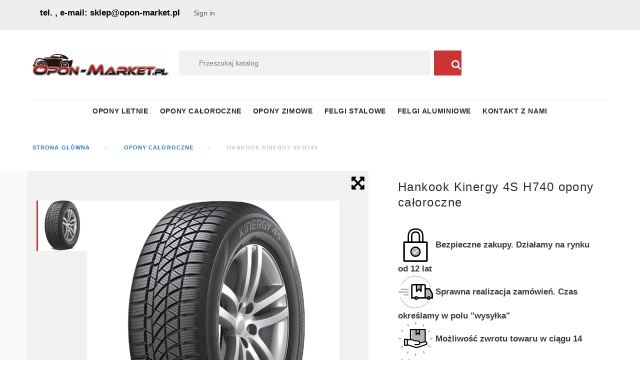

--- FILE ---
content_type: text/html; charset=utf-8
request_url: https://opon-market.pl/opony-caloroczne/hankook-kinergy-4s-h740
body_size: 14620
content:
<!doctype html><html lang="pl"><head><meta charset="utf-8"><meta http-equiv="x-ua-compatible" content="ie=edge"><link rel="canonical" href="https://opon-market.pl/opony-caloroczne/hankook-kinergy-4s-h740"><title>Hankook Kinergy 4S H740</title><meta name="description" content="Hankook Kinergy 4S H740"><meta name="keywords" content=""><link rel="canonical" href="https://opon-market.pl/opony-caloroczne/hankook-kinergy-4s-h740"><meta name="viewport" content="width=device-width, initial-scale=1"><link rel="icon" type="image/vnd.microsoft.icon" href="https://opon-market.pl/img/favicon.ico?1689942819"><link rel="shortcut icon" type="image/x-icon" href="https://opon-market.pl/img/favicon.ico?1689942819"><link rel="stylesheet" href="https://opon-market.pl/themes/theme1514/assets/cache/theme-a7c478618.css" type="text/css" media="all"> <script type="text/javascript">var JXHEADERACCOUNT_AVATAR = "\/modules\/jxheaderaccount\/views\/img\/avatar\/avatar.jpg";
        var JXHEADERACCOUNT_DISPLAY_STYLE = "onecolumn";
        var JXHEADERACCOUNT_DISPLAY_TYPE = "dropdown";
        var JXHEADERACCOUNT_FAPPID = "";
        var JXHEADERACCOUNT_FAPPSECRET = "";
        var JXHEADERACCOUNT_FSTATUS = "false";
        var JXHEADERACCOUNT_GAPPID = "";
        var JXHEADERACCOUNT_GAPPSECRET = "";
        var JXHEADERACCOUNT_GREDIRECT = "";
        var JXHEADERACCOUNT_GSTATUS = "false";
        var JXHEADERACCOUNT_USE_AVATAR = "false";
        var JXHEADERACCOUNT_USE_REDIRECT = "false";
        var JXHEADERACCOUNT_VKAPPID = "";
        var JXHEADERACCOUNT_VKAPPSECRET = "";
        var JXHEADERACCOUNT_VKREDIRECT = "";
        var JXHEADERACCOUNT_VKSTATUS = "false";
        var added_to_wishlist = "Produkt zosta\u0142 pomy\u015blnie dodany do Twojej listy ulubionych.";
        var ajax_front_url = "https:\/\/opon-market.pl\/module\/jxadvancedfilter\/ajax";
        var back_btn_text = "Back";
        var blog_search_url = "https:\/\/opon-market.pl\/blog\/search\/?ajax=1";
        var btn_wishlist = "Moja lista ulubionych";
        var change_name_wishlist = "Zmiana nazwy";
        var ctp_noQuantityDefined = "Aby doda\u0107 produkt do koszyka zdefiniuj ilo\u015b\u0107 przy conajmniej jednym wariancie";
        var isLogged = false;
        var jxdd_msg_days = "days";
        var jxdd_msg_hr = "hrs";
        var jxdd_msg_min = "mins";
        var jxdd_msg_sec = "secs";
        var jxsearch_highlight = "";
        var jxsearch_itemstoshow = "6";
        var jxsearch_minlength = "1";
        var jxsearch_navigation = "1";
        var jxsearch_navigation_position = "bottom";
        var jxsearch_pager = "";
        var jxsearch_showall_text = "Display all results(%s more)";
        var jxsearch_showallresults = "";
        var loggin_wishlist_required = "Musisz by\u0107 zalogowany, aby zarz\u0105dza\u0107 swoj\u0105 list\u0105 ulubionych produkt\u00f3w.";
        var logo_url = "\/img\/logo-1689942819.jpg";
        var mywishlists_url = "https:\/\/opon-market.pl\/wishlists";
        var prestashop = {"cart":{"products":[],"totals":{"total":{"type":"total","label":"Total","amount":0,"value":"0\u00a0PLN"},"total_including_tax":{"type":"total","label":"Total (tax incl.)","amount":0,"value":"0\u00a0PLN"},"total_excluding_tax":{"type":"total","label":"Total (tax excl.)","amount":0,"value":"0\u00a0PLN"}},"subtotals":{"products":{"type":"products","label":"Subtotal","amount":0,"value":"0\u00a0PLN"},"discounts":null,"shipping":{"type":"shipping","label":"Shipping","amount":0,"value":""},"tax":null},"products_count":0,"summary_string":"0 items","vouchers":{"allowed":0,"added":[]},"discounts":[],"minimalPurchase":30,"minimalPurchaseRequired":"A minimum shopping cart total of 30\u00a0PLN (tax excl.) is required to validate your order. Current cart total is 0\u00a0PLN (tax excl.)."},"currency":{"id":1,"name":"Z\u0142oty polski","iso_code":"PLN","iso_code_num":"985","sign":"PLN"},"customer":{"lastname":null,"firstname":null,"email":null,"birthday":null,"newsletter":null,"newsletter_date_add":null,"optin":null,"website":null,"company":null,"siret":null,"ape":null,"is_logged":false,"gender":{"type":null,"name":null},"addresses":[]},"language":{"name":"Polski (Polish)","iso_code":"pl","locale":"pl-PL","language_code":"pl","is_rtl":"0","date_format_lite":"Y-m-d","date_format_full":"Y-m-d H:i:s","id":1},"page":{"title":"","canonical":"https:\/\/opon-market.pl\/opony-caloroczne\/hankook-kinergy-4s-h740","meta":{"title":"Hankook Kinergy 4S H740","description":"Hankook Kinergy 4S H740","keywords":"","robots":"index"},"page_name":"product","body_classes":{"lang-pl":true,"lang-rtl":false,"country-PL":true,"currency-PLN":true,"layout-full-width":true,"page-product":true,"tax-display-enabled":true,"product-id-8149":true,"product-Hankook Kinergy 4S H740":true,"product-id-category-2053":true,"product-id-manufacturer-0":true,"product-id-supplier-0":true,"product-available-for-order":true},"admin_notifications":[]},"shop":{"name":"Integro Adam Wojciechowski","logo":"https:\/\/opon-market.pl\/img\/logo-1689942819.jpg","stores_icon":"https:\/\/opon-market.pl\/img\/logo_stores.png","favicon":"https:\/\/opon-market.pl\/img\/favicon.ico"},"urls":{"base_url":"https:\/\/opon-market.pl\/","current_url":"https:\/\/opon-market.pl\/opony-caloroczne\/hankook-kinergy-4s-h740","shop_domain_url":"https:\/\/opon-market.pl","img_ps_url":"https:\/\/opon-market.pl\/img\/","img_cat_url":"https:\/\/opon-market.pl\/img\/c\/","img_lang_url":"https:\/\/opon-market.pl\/img\/l\/","img_prod_url":"https:\/\/opon-market.pl\/img\/p\/","img_manu_url":"https:\/\/opon-market.pl\/img\/m\/","img_sup_url":"https:\/\/opon-market.pl\/img\/su\/","img_ship_url":"https:\/\/opon-market.pl\/img\/s\/","img_store_url":"https:\/\/opon-market.pl\/img\/st\/","img_col_url":"https:\/\/opon-market.pl\/img\/co\/","img_url":"https:\/\/opon-market.pl\/themes\/theme1514\/assets\/img\/","css_url":"https:\/\/opon-market.pl\/themes\/theme1514\/assets\/css\/","js_url":"https:\/\/opon-market.pl\/themes\/theme1514\/assets\/js\/","pic_url":"https:\/\/opon-market.pl\/upload\/","pages":{"address":"https:\/\/opon-market.pl\/adres","addresses":"https:\/\/opon-market.pl\/adresy","authentication":"https:\/\/opon-market.pl\/logowanie","cart":"https:\/\/opon-market.pl\/koszyk","category":"https:\/\/opon-market.pl\/index.php?controller=category","cms":"https:\/\/opon-market.pl\/index.php?controller=cms","contact":"https:\/\/opon-market.pl\/kontakt","discount":"https:\/\/opon-market.pl\/rabaty","guest_tracking":"https:\/\/opon-market.pl\/sledzenie-zamowien-gosci","history":"https:\/\/opon-market.pl\/historia-zamowien","identity":"https:\/\/opon-market.pl\/dane-osobiste","index":"https:\/\/opon-market.pl\/","my_account":"https:\/\/opon-market.pl\/moje-konto","order_confirmation":"https:\/\/opon-market.pl\/potwierdzenie-zamowienia","order_detail":"https:\/\/opon-market.pl\/index.php?controller=order-detail","order_follow":"https:\/\/opon-market.pl\/sledzenie-zamowienia","order":"https:\/\/opon-market.pl\/zam\u00f3wienie","order_return":"https:\/\/opon-market.pl\/index.php?controller=order-return","order_slip":"https:\/\/opon-market.pl\/potwierdzenie-zwrotu","pagenotfound":"https:\/\/opon-market.pl\/nie-znaleziono-strony","password":"https:\/\/opon-market.pl\/odzyskiwanie-hasla","pdf_invoice":"https:\/\/opon-market.pl\/index.php?controller=pdf-invoice","pdf_order_return":"https:\/\/opon-market.pl\/index.php?controller=pdf-order-return","pdf_order_slip":"https:\/\/opon-market.pl\/index.php?controller=pdf-order-slip","prices_drop":"https:\/\/opon-market.pl\/promocje","product":"https:\/\/opon-market.pl\/index.php?controller=product","search":"https:\/\/opon-market.pl\/szukaj","sitemap":"https:\/\/opon-market.pl\/Mapa strony","stores":"https:\/\/opon-market.pl\/nasze-sklepy","supplier":"https:\/\/opon-market.pl\/dostawcy","register":"https:\/\/opon-market.pl\/logowanie?create_account=1","order_login":"https:\/\/opon-market.pl\/zam\u00f3wienie?login=1"},"alternative_langs":[],"theme_assets":"\/themes\/theme1514\/assets\/","actions":{"logout":"https:\/\/opon-market.pl\/?mylogout="},"no_picture_image":{"bySize":{"small_default":{"url":"https:\/\/opon-market.pl\/img\/p\/pl-default-small_default.jpg","width":124,"height":124},"cart_default":{"url":"https:\/\/opon-market.pl\/img\/p\/pl-default-cart_default.jpg","width":150,"height":150},"home_default":{"url":"https:\/\/opon-market.pl\/img\/p\/pl-default-home_default.jpg","width":250,"height":250},"medium_default":{"url":"https:\/\/opon-market.pl\/img\/p\/pl-default-medium_default.jpg","width":260,"height":260},"large_default":{"url":"https:\/\/opon-market.pl\/img\/p\/pl-default-large_default.jpg","width":800,"height":800}},"small":{"url":"https:\/\/opon-market.pl\/img\/p\/pl-default-small_default.jpg","width":124,"height":124},"medium":{"url":"https:\/\/opon-market.pl\/img\/p\/pl-default-home_default.jpg","width":250,"height":250},"large":{"url":"https:\/\/opon-market.pl\/img\/p\/pl-default-large_default.jpg","width":800,"height":800},"legend":""}},"configuration":{"display_taxes_label":true,"display_prices_tax_incl":true,"is_catalog":true,"show_prices":true,"opt_in":{"partner":false},"quantity_discount":{"type":"discount","label":"Unit discount"},"voucher_enabled":0,"return_enabled":0},"field_required":[],"breadcrumb":{"links":[{"title":"Strona g\u0142\u00f3wna","url":"https:\/\/opon-market.pl\/"},{"title":"opony ca\u0142oroczne","url":"https:\/\/opon-market.pl\/opony-caloroczne\/"},{"title":"Hankook Kinergy 4S H740","url":"https:\/\/opon-market.pl\/opony-caloroczne\/hankook-kinergy-4s-h740"}],"count":3},"link":{"protocol_link":"https:\/\/","protocol_content":"https:\/\/"},"time":1768661766,"static_token":"b49cf455dfeefba0be09ce75eb01ee2a","token":"4946c03e991e6ce73cfdf9d4e3d16906","debug":false};
        var pshow_loaded_module_pshowimporter = "PShow Importer";
        var psr_icon_color = "#F19D76";
        var search_url_local = "https:\/\/opon-market.pl\/module\/jxsearch\/ajaxsearch";
        var server_time = "2026-01-17 15:56:06";
        var share_btn_text = "Share";
        var use_blog_search = true;
        var use_jx_ajax_search = true;
        var wishlist_no_product = "No products in this wishlist";
        var wishlist_title_step_1 = "Step 1";
        var wishlist_title_step_1_desc = "(Select a layout to create an image that you post it)";
        var wishlist_title_step_2 = "Step 2";
        var wishlist_title_step_2_desc = "(To add to the image of the cell)";</script> <link rel="canonical" href="https://opon-market.pl/opony-caloroczne/hankook-kinergy-4s-h740" /><link rel="alternate" hreflang="pl" href="https://opon-market.pl/opony-caloroczne/hankook-kinergy-4s-h740" /><link rel="alternate" hreflang="x-default" href="https://opon-market.pl/opony-caloroczne/hankook-kinergy-4s-h740" /> <script type="text/javascript">var sp_link_base ='https://opon-market.pl';</script> <script type="text/javascript">function renderDataAjax(jsonData)
{
    for (var key in jsonData) {
	    if(key=='java_script')
        {
            $('body').append(jsonData[key]);
        }
        else
            if($('#ets_speed_dy_'+key).length)
              $('#ets_speed_dy_'+key).replaceWith(jsonData[key]);  
    }
    if($('#header .shopping_cart').length && $('#header .cart_block').length)
    {
        var shopping_cart = new HoverWatcher('#header .shopping_cart');
        var cart_block = new HoverWatcher('#header .cart_block');
        $("#header .shopping_cart a:first").live("hover",
            function(){
    			if (ajaxCart.nb_total_products > 0 || parseInt($('.ajax_cart_quantity').html()) > 0)
    				$("#header .cart_block").stop(true, true).slideDown(450);
    		},
    		function(){
    			setTimeout(function(){
    				if (!shopping_cart.isHoveringOver() && !cart_block.isHoveringOver())
    					$("#header .cart_block").stop(true, true).slideUp(450);
    			}, 200);
    		}
        );
    }
    if(typeof jsonData.custom_js!== undefined && jsonData.custom_js)
        $('head').append('<script src="'+sp_link_base+'/modules/ets_superspeed/views/js/script_custom.js">');
}</script> <style>.layered_filter_ul .radio,.layered_filter_ul .checkbox {
    display: inline-block;
}
.ets_speed_dynamic_hook .cart-products-count{
    display:none!important;
}
.ets_speed_dynamic_hook .ajax_cart_quantity ,.ets_speed_dynamic_hook .ajax_cart_product_txt,.ets_speed_dynamic_hook .ajax_cart_product_txt_s{
    display:none!important;
}
.ets_speed_dynamic_hook .shopping_cart > a:first-child:after {
    display:none!important;
}</style><script type="text/javascript">var JX_PLG_LIVE_MODE = 1;
            var JX_PLG_TYPE = 'gallery';
            var JX_PLG_ROLLOVER_ANIMATION = 'horizontal_slide';
            var JX_PLG_DISPLAY_ITEMS = 8;
            var JX_PLG_USE_CAROUSEL = false;
            var JX_PLG_CAROUSEL_NB = 1;
            var JX_PLG_USE_PAGER = false;
            var JX_PLG_USE_CONTROLS = false;</script><script type="text/javascript">var PS_DISPLAY_JQZOOM = false;
            var JXPRODUCTZOOMER_LIVE_MODE = 1;
            var JXPRODUCTZOOMER_FANCY_BOX = 1;
            var JXPRODUCTZOOMER_EXTENDED_SETTINGS = false;
            var JXPRODUCTZOOMER_IMAGE_CHANGE_EVENT = false;
            var JXPRODUCTZOOMER_ZOOM_LEVEL = 1;
            var JXPRODUCTZOOMER_ZOOM_SCROLL = false;
            var JXPRODUCTZOOMER_ZOOM_SCROLL_INCREMENT = 0.1;
            var JXPRODUCTZOOMER_ZOOM_MIN_LEVEL = false;
            var JXPRODUCTZOOMER_ZOOM_MAX_LEVEL = false;
            var JXPRODUCTZOOMER_ZOOM_EASING = 1;
            var JXPRODUCTZOOMER_ZOOM_EASING_AMOUNT = 12;
            var JXPRODUCTZOOMER_ZOOM_LENS_SIZE = 200;
            var JXPRODUCTZOOMER_ZOOM_WINDOW_WIDTH = 400;
            var JXPRODUCTZOOMER_ZOOM_WINDOW_HEIGHT = 400;
            var JXPRODUCTZOOMER_ZOOM_WINDOW_OFFSET_X = false;
            var JXPRODUCTZOOMER_ZOOM_WINDOW_OFFSET_Y = false;
            var JXPRODUCTZOOMER_ZOOM_WINDOW_POSITION = 1;
            var JXPRODUCTZOOMER_ZOOM_WINDOW_BG_COLOUR = '#ffffff';
            var JXPRODUCTZOOMER_ZOOM_FADE_IN = 200;
            var JXPRODUCTZOOMER_ZOOM_FADE_OUT = 200;
            var JXPRODUCTZOOMER_ZOOM_WINDOW_FADE_IN = 200;
            var JXPRODUCTZOOMER_ZOOM_WINDOW_FADE_OUT = 200;
            var JXPRODUCTZOOMER_ZOOM_WINDOW_TINT_FADE_IN = 200;
            var JXPRODUCTZOOMER_ZOOM_WINDOW_TINT_FADE_OUT = 200;
            var JXPRODUCTZOOMER_ZOOM_BORDER_SIZE = 4;
            var JXPRODUCTZOOMER_ZOOM_SHOW_LENS = 1;
            var JXPRODUCTZOOMER_ZOOM_BORDER_COLOR = '#888888';
            var JXPRODUCTZOOMER_ZOOM_LENS_BORDER_SIZE = 1;
            var JXPRODUCTZOOMER_ZOOM_LENS_BORDER_COLOR = '#000000';
            var JXPRODUCTZOOMER_ZOOM_LENS_SHAPE = 'square';
            var JXPRODUCTZOOMER_ZOOM_TYPE = 'lens';
            var JXPRODUCTZOOMER_ZOOM_CONTAIN_LENS_ZOOM = 1;
            var JXPRODUCTZOOMER_ZOOM_LENS_COLOUR = '#ffffff';
            var JXPRODUCTZOOMER_ZOOM_LENS_OPACITY = 0.4;
            var JXPRODUCTZOOMER_ZOOM_TINT = false;
            var JXPRODUCTZOOMER_ZOOM_TINT_COLOUR = '#333333';
            var JXPRODUCTZOOMER_ZOOM_TINT_OPACITY = 0.4;
            var JXPRODUCTZOOMER_ZOOM_CURSOR = 'default';
            var JXPRODUCTZOOMER_ZOOM_RESPONSIVE = 1;
        var JXPRODUCTZOOMER_IS_MOBILE = false;</script> <meta property="og:type" content="product"><meta property="og:url" content="https://opon-market.pl/opony-caloroczne/hankook-kinergy-4s-h740"><meta property="og:title" content="Hankook Kinergy 4S H740"><meta property="og:site_name" content="Integro Adam Wojciechowski"><meta property="og:description" content="Hankook Kinergy 4S H740"><meta property="og:image" content="https://opon-market.pl/23081-large_default/hankook-kinergy-4s-h740.jpg"><meta property="product:pretax_price:amount" content="0"><meta property="product:pretax_price:currency" content="PLN"><meta property="product:price:amount" content="0"><meta property="product:price:currency" content="PLN"><meta property="product:weight:value" content="1.000000"><meta property="product:weight:units" content="kg"></head><body id="product" class="lang-pl country-pl currency-pln layout-full-width page-product tax-display-enabled product-id-8149 product-hankook-kinergy-4s-h740 product-id-category-2053 product-id-manufacturer-0 product-id-supplier-0 product-available-for-order"><main data-canvas="container"><header id="header"><div class="d-md-none header-nav header-nav-mobile container"><div class="row"><div class="col d-md-none"> <span class="slidebar-toggle icon-toggle" data-id-slidebar="nav-slidebar"> <i class="fa fa-bars" aria-hidden="true"></i> </span><div data-off-canvas="nav-slidebar left push" class="only-mobile"> <button type="button" class="closeSlidebar material-icons-close" aria-label="Close"></button><div id="_mobile_links_toggle" class="mb-3 d-md-none"></div><div class="row"><div id="_mobile_language_selector" class="col-6 mb-3 d-md-none js-dropdown"></div><div id="_mobile_currency_selector" class="col-6 mb-3 d-md-none js-dropdown"></div></div><div id="_mobile_jxmegamenu"></div></div></div><div class="col-auto separator-list justify-content-end"><div id="_mobile_jxsearch_toggle" class="col-auto"></div><div id="_mobile_cart"></div><div id="_mobile_compare"></div><div id="_mobile_user_info"></div><div id="_mobile_Jxwishlist"></div></div></div></div><div class="wrapper it_FDAXFASFGANM container nav-section"><div class="row it_KDNWICJFYTRJ "><div class="it_WEOZIYLMXBZO col-md-6 col-lg-6 col-xl-6 d-flex links_block"><div class="module "><div id="jxhtmlcontent_displayNav"><ul class="jxhtmlcontent-displayNav clearfix row"><li class="jxhtmlcontent-item-1 col-xs-4 "><div class="item-html"><p>&nbsp</p></div></li><li class="jxhtmlcontent-item-2 col-xs-4 "><div class="item-html"><p id="blodcentr">tel. , e-mail: sklep@opon-market.pl</p></div></li></ul></div></div><div class="module "><div id="_desktop_user_info"><div class="jx-header-account js-dropdown dropdown"> <a id="jx-header-account-link" href="#" onclick="return false;" data-toggle="dropdown"> <i class="fa fa-sign-in" aria-hidden="true"></i> <span>Sign in</span> </a><div class="dropdown-menu dropdown-menu-right"><div class="jx-header-account-wrapper onecolumn"><div id="login-content-displayNav2" class="header-login-content login-content active"><form action="https://opon-market.pl/logowanie" method="post"><div class="main-help-block"><ul></ul></div> <section> <input type="hidden" name="back" value=""><div class="form-group "><div class="form-control-content"> <input class="form-control" name="email" type="email" value="" placeholder="Email" required ></div></div><div class="form-group "><div class="form-control-content"><div class="input-group"> <input class="form-control js-visible-password" name="password" type="password" value="" placeholder="Password" pattern=".{5,}" required ><div class="input-group-text btn btn-secondary py-0" data-action="show-password"> <i class="fa fa-eye" aria-hidden="true"></i></div></div></div></div></section> <footer class="d-flex flex-column"> <button type="submit" name="HeaderSubmitLogin" class="btn btn-primary login_btn"> Sign in </button><div class="register-link nav d-block"> <a class="btn-link" href="https://opon-market.pl/logowanie?create_account=1" data-link-action="display-register-form"> Brak konta? Utwórz tutaj </a></div><div class="nav d-block"> <a class="btn-link forgot-password" href="https://opon-market.pl/odzyskiwanie-hasla" "> Forgot your password? </a></div> </footer></form></div><div id="create-account-content-displayNav2" class="header-login-content create-account-content"><form action="https://opon-market.pl/logowanie" method="post" class="std"><div class="main-help-block"><ul></ul></div> <section><div class="form-group "> <label class="form-control-label"> Social title </label><div class="form-control-content"><div class="custom-control custom-radio custom-control-inline"> <label> <input class="custom-control-input" name="id_gender" type="radio" value="1"> <span class="custom-control-label">Pan</span> </label></div><div class="custom-control custom-radio custom-control-inline"> <label> <input class="custom-control-input" name="id_gender" type="radio" value="2"> <span class="custom-control-label">Pani</span> </label></div></div></div><div class="form-group "><div class="form-control-content"> <input class="form-control" name="firstname" type="text" value="" placeholder="First name" required > <span class="form-control-comment"> Only letters and the dot (.) character, followed by a space, are allowed. </span></div></div><div class="form-group "><div class="form-control-content"> <input class="form-control" name="lastname" type="text" value="" placeholder="Last name" required > <span class="form-control-comment"> Only letters and the dot (.) character, followed by a space, are allowed. </span></div></div><div class="form-group "><div class="form-control-content"> <input class="form-control" name="email" type="email" value="" placeholder="Email" required ></div></div><div class="form-group "><div class="form-control-content"><div class="input-group"> <input class="form-control js-visible-password" name="password" type="password" value="" placeholder="Password" pattern=".{5,}" required ><div class="input-group-text btn btn-secondary py-0" data-action="show-password"> <i class="fa fa-eye" aria-hidden="true"></i></div></div></div></div><div class="form-group "><div class="form-control-content"><div class="custom-control custom-checkbox"> <label> <input class="custom-control-input" name="customer_privacy" type="checkbox" value="1" required> <span class="custom-control-label">Customer data privacy<br><em>Udostępnione przez Ciebie dane osobowe są wykorzystywane w celu udzielania odpowiedzi na zapytania, przetwarzania zamówień lub umożliwiania dostępu do konkretnych informacji. Przysługuje Ci prawo do modyfikowania oraz usuwania wszelkich danych osobowych zamieszczonych na stronie „Moje konto”.</em></span> </label></div></div></div><div class="form-group "><div class="form-control-content"><div class="custom-control custom-checkbox"> <label> <input class="custom-control-input" name="psgdpr" type="checkbox" value="1" required> <span class="custom-control-label">Akceptuję ogólne warunki użytkowania i politykę prywatności</span> </label></div></div></div></section> <footer><div class="submit clearfix d-flex flex-column"> <input type="hidden" name="email_create" value="1"/> <input type="hidden" name="is_new_customer" value="1"/> <input type="hidden" class="hidden" name="back" value="my-account"/> <button type="submit" name="submitAccount" class="btn btn-primary login_btn"> Register </button><div class="button-login nav d-flex flex-column"> <a href="#login-content-displayNav2" data-toggle="tab" class="btn btn-primary back_login_btn"> Powrót do logowania </a></div></div> </footer></form></div><div id="forgot-password-content-displayNav2" class="header-login-content forgot-password-content"><form action="" method="post" class="std"> <section><div class="main-help-block"><ul></ul></div><p>Podaj adres e-mail użyty podczas rejestracji. Otrzymasz tymczasowy link do zresetowania hasła.</p><fieldset><div class="form-group"><div class="email"> <input class="form-control" type="email" name="email" placeholder="Email" value="" required></div></div><div class="submit clearfix"> <button class="form-control-submit btn btn-primary login_btn" name="submit" type="submit"> Wyślij </button></div></fieldset> </section> <footer><div class="button-login nav d-flex flex-column"> <a href="#login-content-displayNav2" data-toggle="tab" class="btn btn-primary back_login_btn "> Powrót do logowania </a></div> </footer></form></div></div></div></div></div></div></div><div class="it_XWWHNLWJLLFR col-md-6 col-lg-6 col-xl-6 d-flex justify-content-end"></div></div></div><div class="wrapper it_WFDLTZOWXOIK header-top container"><div class="row it_LHYOQJTJVVES align-items-center simple-header-height"><div class="it_PRXAMRFHCXGK col-lg-6 col-xl-3 logo_wrapper"> <a class="jxml-logo" href="https://opon-market.pl/" title="Integro Adam Wojciechowski"> <img class="logo img-fluid" src="https://opon-market.pl/img/logo-1689942819.jpg" alt="Integro Adam Wojciechowski" /> </a></div><div class="it_MSBEVZPHJNHI col-lg-6 col-xl-6 "><div class="jxml-html "><h6 class="jxml-html-title"></h6></div><div class="module "><div id="search_widget" class="search-widget" data-search-controller-url="//opon-market.pl/szukaj"><form class="input-group" method="get" action="//opon-market.pl/szukaj"> <input type="hidden" name="controller" value="search"> <input class="form-control" type="text" name="s" value="" placeholder="Przeszukaj katalog" aria-label="Szukaj"> <span class="input-group-btn"> <button class="btn btn-secondary" type="submit"> <i class="fa fa-search fa-lg" aria-hidden="true"></i> </button> </span></form></div></div></div><div class="it_TRYZHWQEJFBS col-md-7 col-lg-7 col-xl-3 text-right"><div class="module wishlist-button"></div><div class="module cart-button"></div></div><div class="it_KRUSJHTNAORB col-md-5 col-lg-5 col-xl-12 stick-up"><div class="module inline-menu"><div id="_desktop_jxmegamenu"><div class="displayTop_menu top-level jxmegamenu_item default-menu top-global"><div class="menu-title jxmegamenu_item"> <span> Menu </span></div><ul class="menu clearfix top-level-menu jxmegamenu_item"><li class=" top-level-menu-li jxmegamenu_item it_61598165"> <a class="it_61598165 top-level-menu-li-a jxmegamenu_item" href="https://opon-market.pl/opony-letnie/"> Opony letnie </a><div class="is-megamenu jxmegamenu_item first-level-menu it_61598165"></div></li><li class=" top-level-menu-li jxmegamenu_item it_77277389"> <a class="it_77277389 top-level-menu-li-a jxmegamenu_item" href="https://opon-market.pl/opony-caloroczne/"> Opony całoroczne </a><div class="is-megamenu jxmegamenu_item first-level-menu it_77277389"></div></li><li class=" top-level-menu-li jxmegamenu_item it_13385984"> <a class="it_13385984 top-level-menu-li-a jxmegamenu_item" href="https://opon-market.pl/opony-zimowe/"> Opony zimowe </a><div class="is-megamenu jxmegamenu_item first-level-menu it_13385984"></div></li><li class=" top-level-menu-li jxmegamenu_item it_71049721"> <a class="it_71049721 top-level-menu-li-a jxmegamenu_item" href="https://opon-market.pl/felgi-stalowe/"> felgi stalowe </a><div class="is-megamenu jxmegamenu_item first-level-menu it_71049721"></div></li><li class=" top-level-menu-li jxmegamenu_item it_28953295"> <a class="it_28953295 top-level-menu-li-a jxmegamenu_item" href="https://opon-market.pl/felgi-aluminiowe/"> Felgi aluminiowe </a><div class="is-megamenu jxmegamenu_item first-level-menu it_28953295"></div></li><li class=" top-level-menu-li jxmegamenu_item it_29658480"> <a class="it_29658480 top-level-menu-li-a jxmegamenu_item" href="https://opon-market.pl/info/kontakt"> kontakt z nami </a><div class="is-megamenu jxmegamenu_item first-level-menu it_29658480"></div></li></ul></div></div></div></div></div></div> </header> <aside id="notifications"><div class="container"></div> </aside><section id="wrapper"><div class="container"> <nav data-depth="3" class="breadcrumb_cont"><ol class="breadcrumb" itemscope itemtype="http://schema.org/BreadcrumbList"><li class="breadcrumb-item" itemprop="itemListElement" itemscope itemtype="http://schema.org/ListItem"> <a itemprop="item" href="https://opon-market.pl/"><span itemprop="name">Strona główna</span></a><meta itemprop="position" content="1"></li><li class="breadcrumb-item" itemprop="itemListElement" itemscope itemtype="http://schema.org/ListItem"> <a itemprop="item" href="https://opon-market.pl/opony-caloroczne/"><span itemprop="name">opony całoroczne</span></a><meta itemprop="position" content="2"></li><li class="breadcrumb-item" itemprop="itemListElement" itemscope itemtype="http://schema.org/ListItem"> <span><span itemprop="name">Hankook Kinergy 4S H740</span></span><meta itemprop="position" content="3"></li></ol> </nav></div><div class="container"><div class="row"><div class="content-wrapper layout-full-width col-12"> <section id="main" itemscope itemtype="https://schema.org/Product"><meta itemprop="url" content="https://opon-market.pl/opony-caloroczne/hankook-kinergy-4s-h740"><div class="product-card row"><div class="pb-left-column col-md-7 col-xxl-6 "> <section class="page-content" id="content"><div class="images-container"><div class="product-images products-swiper-container swiper-container"><ul class="swiper-wrapper"><li class="swiper-slide thumb-container" data-k="1"> <img class="img-fluid js-thumb selected " data-image-medium-src="https://opon-market.pl/23081-medium_default/hankook-kinergy-4s-h740.jpg" data-image-large-src="https://opon-market.pl/23081-large_default/hankook-kinergy-4s-h740.jpg" src="https://opon-market.pl/23081-medium_default/hankook-kinergy-4s-h740.jpg" alt="" title="" width="100" itemprop="image" ></li></ul><div class="swiper-button-prev"></div><div class="swiper-button-next"></div></div><div class="product-cover"> <img class="img-fluid js-qv-product-cover" src="https://opon-market.pl/23081-large_default/hankook-kinergy-4s-h740.jpg" alt="" title="" itemprop="image"><ul class="product-flags"></ul><div class="layer"><i class="fa fa-arrows-alt" aria-hidden="true"></i></div></div></div> </section></div><div class="pb-right-column col-md-5 col-xxl-6 "><h1 class="h2 product-name" itemprop="name">Hankook Kinergy 4S H740 opony całoroczne</h1><div class="product-information"><div class="product-actions"><form action="https://opon-market.pl/koszyk" method="post" id="add-to-cart-or-refresh"> <input type="hidden" name="token" value="b49cf455dfeefba0be09ce75eb01ee2a"> <input type="hidden" name="id_product" value="8149" id="product_page_product_id"> <input type="hidden" name="id_customization" value="0" id="product_customization_id"><div class="product-variants"><div class="product-variants-item"><h5>Średnica</h5> <select class="custom-select" id="group_1" data-product-attribute="1" name="group[1]"><option value="11013" title="-" selected="selected">-</option> </select></div></div><div class="product-add-to-cart"></div><div class="product-additional-info"><div id="block-reassurance"><ul><li><div class="block-reassurance-item"> <img src="/modules/blockreassurance/views/img/reassurance/pack2/security.svg" alt="Bezpieczne zakupy. Działamy na rynku od 12 lat"> <span class="h6">Bezpieczne zakupy. Działamy na rynku od 12 lat</span></div></li><li><div class="block-reassurance-item"> <img src="/modules/blockreassurance/views/img/reassurance/pack2/carrier.svg" alt="Sprawna realizacja zamówień. Czas określamy w polu &quot;wysyłka&quot;"> <span class="h6">Sprawna realizacja zamówień. Czas określamy w polu &quot;wysyłka&quot;</span></div></li><li><div class="block-reassurance-item"> <img src="/modules/blockreassurance/views/img/reassurance/pack2/parcel.svg" alt="Możliwość zwrotu towaru w ciągu 14 dni. "> <span class="h6">Możliwość zwrotu towaru w ciągu 14 dni. </span></div></li></ul></div></div> <input class="product-refresh ps-hidden-by-js" name="refresh" type="submit" value="Odśwież"></form></div></div></div></div><div class="product_tabs tabs"><ul class="nav nav-tabs" role="tablist"><li class="nav-item"> <a class="nav-link active" data-toggle="tab" href="#product-details" role="tab" aria-controls="product-details" aria-selected="true">Szczegóły produktu </a></li><li class="nav-item"> <a class="nav-link" data-toggle="tab" href="#extra-0" role="tab" aria-controls="extra-0">Przydatne informacje przy zakupie </a></li></ul><div class="tab-content" id="tab-content"><div class="tab-pane fade active show" id="product-details" data-product="{&quot;id_shop_default&quot;:&quot;1&quot;,&quot;id_manufacturer&quot;:&quot;0&quot;,&quot;id_supplier&quot;:&quot;0&quot;,&quot;reference&quot;:&quot;Hankook Kinergy 4S H740&quot;,&quot;is_virtual&quot;:&quot;0&quot;,&quot;delivery_in_stock&quot;:&quot;&quot;,&quot;delivery_out_stock&quot;:&quot;&quot;,&quot;id_category_default&quot;:&quot;2053&quot;,&quot;on_sale&quot;:&quot;0&quot;,&quot;online_only&quot;:&quot;0&quot;,&quot;ecotax&quot;:0,&quot;minimal_quantity&quot;:&quot;1&quot;,&quot;low_stock_threshold&quot;:null,&quot;low_stock_alert&quot;:&quot;0&quot;,&quot;price&quot;:&quot;0\u00a0PLN&quot;,&quot;unity&quot;:&quot;&quot;,&quot;unit_price_ratio&quot;:&quot;0.000000&quot;,&quot;additional_shipping_cost&quot;:&quot;0.000000&quot;,&quot;customizable&quot;:&quot;0&quot;,&quot;text_fields&quot;:&quot;0&quot;,&quot;uploadable_files&quot;:&quot;0&quot;,&quot;redirect_type&quot;:&quot;404&quot;,&quot;id_type_redirected&quot;:&quot;0&quot;,&quot;available_for_order&quot;:&quot;1&quot;,&quot;available_date&quot;:null,&quot;show_condition&quot;:&quot;0&quot;,&quot;condition&quot;:&quot;new&quot;,&quot;show_price&quot;:&quot;1&quot;,&quot;indexed&quot;:&quot;1&quot;,&quot;visibility&quot;:&quot;both&quot;,&quot;cache_default_attribute&quot;:&quot;163086&quot;,&quot;advanced_stock_management&quot;:&quot;0&quot;,&quot;date_add&quot;:&quot;2023-02-17 10:11:57&quot;,&quot;date_upd&quot;:&quot;2023-07-13 15:17:53&quot;,&quot;pack_stock_type&quot;:&quot;3&quot;,&quot;meta_description&quot;:&quot;Hankook Kinergy 4S H740&quot;,&quot;meta_keywords&quot;:&quot;&quot;,&quot;meta_title&quot;:&quot;Hankook Kinergy 4S H740&quot;,&quot;link_rewrite&quot;:&quot;hankook-kinergy-4s-h740&quot;,&quot;name&quot;:&quot;Hankook Kinergy 4S H740&quot;,&quot;description&quot;:&quot;&quot;,&quot;description_short&quot;:&quot;&quot;,&quot;available_now&quot;:&quot;&quot;,&quot;available_later&quot;:&quot;&quot;,&quot;id&quot;:8149,&quot;id_product&quot;:8149,&quot;out_of_stock&quot;:2,&quot;new&quot;:0,&quot;id_product_attribute&quot;:163086,&quot;quantity_wanted&quot;:1,&quot;extraContent&quot;:[{&quot;title&quot;:&quot;Przydatne informacje przy zakupie&quot;,&quot;content&quot;:&quot;&lt;p&gt;Na tej stronie znajdziesz odpowiedzi na najcz\u0119\u015bciej zadawane pytania zwi\u0105zane z dokonywaniem zakup\u00f3w w naszym sklepie.&lt;\/p&gt;\r\n&lt;p&gt;&lt;\/p&gt;\r\n&lt;h3 class=\&quot;h2grey\&quot;&gt;Koszty wysy\u0142ki&lt;\/h3&gt;\r\n&lt;p&gt;Koszty wysy\u0142ki s\u0105 uzale\u017cnione od formy p\u0142atno\u015bci. Ze wzgl\u0119du na fakt, \u017ce wi\u0119kszo\u015b\u0107 naszych &lt;strong&gt;dostawc\u00f3w felg mo\u017ce wys\u0142a\u0107 towar na w\u0142asny koszt&lt;\/strong&gt; bezpo\u015brednio do Pa\u0144stwa, w cenach ustalanych w naszym sklepie &lt;strong&gt;taki koszt tak\u017ce nie jest doliczany i dostawa jest dla Pa\u0144stwa darmowa.&lt;\/strong&gt; Wystarczy wybra\u0107 form\u0119 p\u0142atno\u015bci &lt;strong&gt;przelewem bankowym&lt;\/strong&gt;.&lt;\/p&gt;\r\n&lt;p&gt;Opcja \&quot;p\u0142atno\u015b\u0107 za pobraniem\&quot; wymusza na nas wysy\u0142k\u0119 towaru na nasz koszt, zleconym przez nas transportem. W takim przypadku jeste\u015bmy zmuszeni &lt;strong&gt;do ceny kompletu felg doliczy\u0107 op\u0142at\u0119 transportow\u0105&lt;\/strong&gt; (obecnie 60 z\u0142), kt\u00f3ra przynajmniej w cz\u0119\u015bci pokrywa dodatkowe koszty. W niekt\u00f3rych przypadkach \&quot;pobranie\&quot; wymusza tak\u017ce, by towar dotar\u0142 najpierw do nas, by\u015bmy nakleili w\u0142asne listy przewozowe i dopiero wtedy przesy\u0142amy na wskazany adres dostawy.\u00a0 Wi\u0105\u017ce si\u0119 to z wyd\u0142u\u017ceniem czasu realizacji zam\u00f3wienia oraz wi\u0119ksz\u0105 ilo\u015bci\u0105 przesy\u0142ek kurierskich.&lt;\/p&gt;\r\n&lt;p&gt;&lt;strong&gt;Dlatego zach\u0119camy do op\u0142acania zam\u00f3wie\u0144 \&quot;z g\u00f3ry\&quot; na konto bankowe w ING, BNP Paribas lub mBank.&lt;\/strong&gt;&lt;\/p&gt;\r\n&lt;p&gt;&lt;\/p&gt;\r\n&lt;h3 class=\&quot;h2grey\&quot;&gt;Czas wysy\u0142ki&lt;\/h3&gt;\r\n&lt;p&gt;&lt;\/p&gt;\r\n&lt;p&gt;Oferowane przez nas felgi znajduj\u0105 si\u0119 fizycznie na wielu magazynach krajowych jak i producent\u00f3w czy hurtownik\u00f3w niemieckich lub w\u0142oskich. &lt;strong&gt;Orientacyjny czas realizacji - zale\u017cny od fizycznej lokalizacji towaru - podajemy w kolumnie \&quot;wysy\u0142ka\&quot; przy ka\u017cdym rozmiarze.&lt;\/strong&gt;&lt;\/p&gt;\r\n&lt;p&gt;Wysy\u0142ka 1-2 lub 2-3 dni oznacza magazyn krajowy;&lt;\/p&gt;\r\n&lt;p&gt;czas podawany w przedzia\u0142ach od 4 do 8 dni to magazyny niemieckie;&lt;\/p&gt;\r\n&lt;p&gt;ok. 14 dni to magazyny producenta we W\u0142oszech.&lt;\/p&gt;\r\n&lt;p&gt;W przypadku towaru aktualnie niedost\u0119pnego nie mamy mo\u017cliwo\u015bci ustalenia terminu jego osi\u0105galno\u015bci.&lt;\/p&gt;\r\n&lt;p&gt;&lt;\/p&gt;\r\n&lt;p&gt;&lt;\/p&gt;&quot;,&quot;attr&quot;:{&quot;id&quot;:&quot;&quot;,&quot;class&quot;:&quot;&quot;},&quot;moduleName&quot;:&quot;cmstab&quot;}],&quot;allow_oosp&quot;:0,&quot;category&quot;:&quot;opony-caloroczne&quot;,&quot;category_name&quot;:&quot;opony ca\u0142oroczne&quot;,&quot;link&quot;:&quot;https:\/\/opon-market.pl\/opony-caloroczne\/hankook-kinergy-4s-h740&quot;,&quot;attribute_price&quot;:0,&quot;price_tax_exc&quot;:0,&quot;price_without_reduction&quot;:0,&quot;reduction&quot;:0,&quot;specific_prices&quot;:[],&quot;quantity&quot;:777,&quot;quantity_all_versions&quot;:797,&quot;id_image&quot;:&quot;pl-default&quot;,&quot;features&quot;:[{&quot;name&quot;:&quot;Sezon&quot;,&quot;value&quot;:&quot;wielosezonowe&quot;,&quot;id_feature&quot;:&quot;21&quot;,&quot;position&quot;:&quot;10&quot;},{&quot;name&quot;:&quot;Typ&quot;,&quot;value&quot;:&quot;osobowe&quot;,&quot;id_feature&quot;:&quot;24&quot;,&quot;position&quot;:&quot;12&quot;}],&quot;attachments&quot;:[],&quot;virtual&quot;:0,&quot;pack&quot;:0,&quot;packItems&quot;:[],&quot;nopackprice&quot;:0,&quot;customization_required&quot;:false,&quot;attributes&quot;:{&quot;1&quot;:{&quot;id_attribute&quot;:&quot;11013&quot;,&quot;id_attribute_group&quot;:&quot;1&quot;,&quot;name&quot;:&quot;-&quot;,&quot;group&quot;:&quot;\u015arednica&quot;,&quot;reference&quot;:&quot;Hankook Kinergy 4S H740&quot;,&quot;ean13&quot;:&quot;&quot;,&quot;isbn&quot;:&quot;&quot;,&quot;upc&quot;:&quot;&quot;,&quot;mpn&quot;:&quot;&quot;}},&quot;rate&quot;:23,&quot;tax_name&quot;:&quot;PTU PL 23%&quot;,&quot;ecotax_rate&quot;:0,&quot;unit_price&quot;:&quot;&quot;,&quot;customizations&quot;:{&quot;fields&quot;:[]},&quot;id_customization&quot;:0,&quot;is_customizable&quot;:false,&quot;show_quantities&quot;:false,&quot;quantity_label&quot;:&quot;Items&quot;,&quot;quantity_discounts&quot;:[],&quot;customer_group_discount&quot;:0,&quot;images&quot;:[{&quot;bySize&quot;:{&quot;small_default&quot;:{&quot;url&quot;:&quot;https:\/\/opon-market.pl\/23081-small_default\/hankook-kinergy-4s-h740.jpg&quot;,&quot;width&quot;:124,&quot;height&quot;:124},&quot;cart_default&quot;:{&quot;url&quot;:&quot;https:\/\/opon-market.pl\/23081-cart_default\/hankook-kinergy-4s-h740.jpg&quot;,&quot;width&quot;:150,&quot;height&quot;:150},&quot;home_default&quot;:{&quot;url&quot;:&quot;https:\/\/opon-market.pl\/23081-home_default\/hankook-kinergy-4s-h740.jpg&quot;,&quot;width&quot;:250,&quot;height&quot;:250},&quot;medium_default&quot;:{&quot;url&quot;:&quot;https:\/\/opon-market.pl\/23081-medium_default\/hankook-kinergy-4s-h740.jpg&quot;,&quot;width&quot;:260,&quot;height&quot;:260},&quot;large_default&quot;:{&quot;url&quot;:&quot;https:\/\/opon-market.pl\/23081-large_default\/hankook-kinergy-4s-h740.jpg&quot;,&quot;width&quot;:800,&quot;height&quot;:800}},&quot;small&quot;:{&quot;url&quot;:&quot;https:\/\/opon-market.pl\/23081-small_default\/hankook-kinergy-4s-h740.jpg&quot;,&quot;width&quot;:124,&quot;height&quot;:124},&quot;medium&quot;:{&quot;url&quot;:&quot;https:\/\/opon-market.pl\/23081-home_default\/hankook-kinergy-4s-h740.jpg&quot;,&quot;width&quot;:250,&quot;height&quot;:250},&quot;large&quot;:{&quot;url&quot;:&quot;https:\/\/opon-market.pl\/23081-large_default\/hankook-kinergy-4s-h740.jpg&quot;,&quot;width&quot;:800,&quot;height&quot;:800},&quot;legend&quot;:&quot;&quot;,&quot;id_image&quot;:&quot;23081&quot;,&quot;cover&quot;:&quot;1&quot;,&quot;position&quot;:&quot;1&quot;,&quot;associatedVariants&quot;:[]}],&quot;cover&quot;:{&quot;bySize&quot;:{&quot;small_default&quot;:{&quot;url&quot;:&quot;https:\/\/opon-market.pl\/23081-small_default\/hankook-kinergy-4s-h740.jpg&quot;,&quot;width&quot;:124,&quot;height&quot;:124},&quot;cart_default&quot;:{&quot;url&quot;:&quot;https:\/\/opon-market.pl\/23081-cart_default\/hankook-kinergy-4s-h740.jpg&quot;,&quot;width&quot;:150,&quot;height&quot;:150},&quot;home_default&quot;:{&quot;url&quot;:&quot;https:\/\/opon-market.pl\/23081-home_default\/hankook-kinergy-4s-h740.jpg&quot;,&quot;width&quot;:250,&quot;height&quot;:250},&quot;medium_default&quot;:{&quot;url&quot;:&quot;https:\/\/opon-market.pl\/23081-medium_default\/hankook-kinergy-4s-h740.jpg&quot;,&quot;width&quot;:260,&quot;height&quot;:260},&quot;large_default&quot;:{&quot;url&quot;:&quot;https:\/\/opon-market.pl\/23081-large_default\/hankook-kinergy-4s-h740.jpg&quot;,&quot;width&quot;:800,&quot;height&quot;:800}},&quot;small&quot;:{&quot;url&quot;:&quot;https:\/\/opon-market.pl\/23081-small_default\/hankook-kinergy-4s-h740.jpg&quot;,&quot;width&quot;:124,&quot;height&quot;:124},&quot;medium&quot;:{&quot;url&quot;:&quot;https:\/\/opon-market.pl\/23081-home_default\/hankook-kinergy-4s-h740.jpg&quot;,&quot;width&quot;:250,&quot;height&quot;:250},&quot;large&quot;:{&quot;url&quot;:&quot;https:\/\/opon-market.pl\/23081-large_default\/hankook-kinergy-4s-h740.jpg&quot;,&quot;width&quot;:800,&quot;height&quot;:800},&quot;legend&quot;:&quot;&quot;,&quot;id_image&quot;:&quot;23081&quot;,&quot;cover&quot;:&quot;1&quot;,&quot;position&quot;:&quot;1&quot;,&quot;associatedVariants&quot;:[]},&quot;has_discount&quot;:false,&quot;discount_type&quot;:null,&quot;discount_percentage&quot;:null,&quot;discount_percentage_absolute&quot;:null,&quot;discount_amount&quot;:null,&quot;discount_amount_to_display&quot;:null,&quot;price_amount&quot;:0,&quot;unit_price_full&quot;:&quot;&quot;,&quot;show_availability&quot;:false,&quot;availability_message&quot;:null,&quot;availability_date&quot;:null,&quot;availability&quot;:null}" role="tabpanel" ><a class="d-lg-none" data-toggle="collapse" href="#product-details-collapse" role="button" aria-expanded="true">Szczegóły produktu</a><div id="product-details-collapse" class="collapse d-lg-block"><div class="product-top"><div class="product-reference"> <label class="label">Odniesienie </label> <span itemprop="sku">Hankook Kinergy 4S H740</span></div></div><div class="product-out-of-stock"></div> <section class="product-features"><dl class="data-sheet"><dt class="name">Sezon</dt><dd class="value">wielosezonowe</dd><dt class="name">Typ</dt><dd class="value">osobowe</dd></dl> </section> <section class="product-features"><h3 class="h6">Szczegółowe odniesienia</h3><dl class="data-sheet"></dl> </section></div></div><div class="tab-pane fade in " id="extra-0" role="tabpanel" id="" class=""> <a class="d-lg-none collapsed" data-toggle="collapse" href="#extra-0-collapse" role="button" aria-expanded="false">Przydatne informacje przy zakupie</a><div id="extra-0-collapse" class="collapse d-lg-block"><p>Na tej stronie znajdziesz odpowiedzi na najczęściej zadawane pytania związane z dokonywaniem zakupów w naszym sklepie.</p><p></p><h3 class="h2grey">Koszty wysyłki</h3><p>Koszty wysyłki są uzależnione od formy płatności. Ze względu na fakt, że większość naszych <strong>dostawców felg może wysłać towar na własny koszt</strong> bezpośrednio do Państwa, w cenach ustalanych w naszym sklepie <strong>taki koszt także nie jest doliczany i dostawa jest dla Państwa darmowa.</strong> Wystarczy wybrać formę płatności <strong>przelewem bankowym</strong>.</p><p>Opcja "płatność za pobraniem" wymusza na nas wysyłkę towaru na nasz koszt, zleconym przez nas transportem. W takim przypadku jesteśmy zmuszeni <strong>do ceny kompletu felg doliczyć opłatę transportową</strong> (obecnie 60 zł), która przynajmniej w części pokrywa dodatkowe koszty. W niektórych przypadkach "pobranie" wymusza także, by towar dotarł najpierw do nas, byśmy nakleili własne listy przewozowe i dopiero wtedy przesyłamy na wskazany adres dostawy.&nbsp; Wiąże się to z wydłużeniem czasu realizacji zamówienia oraz większą ilością przesyłek kurierskich.</p><p><strong>Dlatego zachęcamy do opłacania zamówień "z góry" na konto bankowe w ING, BNP Paribas lub mBank.</strong></p><p></p><h3 class="h2grey">Czas wysyłki</h3><p></p><p>Oferowane przez nas felgi znajdują się fizycznie na wielu magazynach krajowych jak i producentów czy hurtowników niemieckich lub włoskich. <strong>Orientacyjny czas realizacji - zależny od fizycznej lokalizacji towaru - podajemy w kolumnie "wysyłka" przy każdym rozmiarze.</strong></p><p>Wysyłka 1-2 lub 2-3 dni oznacza magazyn krajowy;</p><p>czas podawany w przedziałach od 4 do 8 dni to magazyny niemieckie;</p><p>ok. 14 dni to magazyny producenta we Włoszech.</p><p>W przypadku towaru aktualnie niedostępnego nie mamy możliwości ustalenia terminu jego osiągalności.</p><p></p><p></p></div></div></div></div><style>.product-variants, .product-discounts, .product-add-to-cart {
            display: none !important;
        }</style> <script>var impossible_message = 'Nie można dodać produktu do koszyka';
        var ct_pagination = 0;
        var ct_pagination_nb =  10;
        var static_token = 'b49cf455dfeefba0be09ce75eb01ee2a';
        var cart_url = '//opon-market.pl/koszyk';
        var ctp_fancybox = 0;
        var ctp_sort = 1;
                                    var ctp_sort_attr = 1;
                var ctp_sort_attrid = 15;
                var ctp_sort_attrby = 0;
                    
                var ctp_psum = 0;
        
                var ctp_cartexists = 0;</script> </form><table id="ct_matrix" class="rwd-table"><thead ><tr class="ct_matrix_head" id=""><th class="cth_reference">Nr referencyjny</th><th class="cth_attribute cth0 ctd_attr_group_1 ctd_attr_group_sort_1">Średnica</th><th class="cth_attribute cth1 ctd_attr_group_15 ctd_attr_group_sort_15">Rozmiar</th><th class="cth_attribute cth2 ctd_attr_group_22 ctd_attr_group_sort_22">Index</th><th class="cth_attribute cth3 ctd_attr_group_21 ctd_attr_group_sort_21">Etykieta UE</th><th class="cth_price ctd_attr_group_sort_price">Cena/sztuka</th><th class="nosort cth_addtocart">Dodaj do koszyka</th></tr></thead><tbody><tr class="ctdf_1_ ctdf_15_77336 ctdf_22_77335 ctdf_21_77334 ct_matrix_row ctr0" id="ctrcombid158237" data-href="https://opon-market.pl/opony-caloroczne/hankook-kinergy-4s-h740"><form action="https://opon-market.pl/koszyk" method="post" id="ct_matrix_158237" name="ct_matrix_158237"><td data-label="Nr referencyjny" class="ctd_reference">8808563367446</td><td data-label="" class="ctd_attr_group_1 ctd_attr_77335 ctd0 ctdf_1_">-</td><td data-label="Rozmiar" class="ctd_attr_group_15 ctd_attr_77335 ctd1 ctdf_15_77336">165/70R14</td><td data-label="Index" class="ctd_attr_group_22 ctd_attr_77335 ctd2 ctdf_22_77335">81T</td><td data-label="Etykieta UE" class="ctd_attr_group_21 ctd_attr_77335 ctd3 ctdf_21_77334">C C 69 dB</td><td data-label="Cena" class="ctd_price ctd_attr_group_price" itemprop="offers" itemscope itemtype="https://schema.org/Offer" data-text="275.58888"> <span><span itemprop="price"><strong class="strongprice">276&nbsp;PLN</strong> </span> brutto</span></td><td class="ctd_addtocart" data-label="Dodaj do koszyka"> <input type="hidden" name="token" value="b49cf455dfeefba0be09ce75eb01ee2a"/> <input type="hidden" name="id_product" value="8149"/> <input type="hidden" name="add" value="1"/> <input type="hidden" name="id_product_attribute" id="ct_matrix_158237_idCombination" value="158237"/> <span class="decrease_quantity" onclick="if ($('#ct_matrix_158237_idQty').val()>0) { $('#ct_matrix_158237_idQty').val(+$('#ct_matrix_158237_idQty').val()-($('#ct_matrix_158237_idQty').attr('minqc')!=undefined && $('#ct_matrix_158237_idQty').attr('multiply')==1 ? $('#ct_matrix_158237_idQty').attr('minqc'):1)).trigger('change'); }"/><img src="https://opon-market.pl/modules/combinationstab/img/minus.png"/></span><input idcombination="158237" alt="ct_matrix_158237" name="qty" class="qty " onchange="QtyChange('ct_matrix_158237_idQty','20');" id="ct_matrix_158237_idQty" value="1" data-atcb="0" type="text" style="" onblur="if(value=='') value = '1'" onfocus="if(value=='1') value = ''"/><span class="increase_quantity" onclick="if(+$('#ct_matrix_158237_idQty').val()+($('#ct_matrix_158237_idQty').attr('minqc')!=undefined && $('#ct_matrix_158237_idQty').attr('multiply')==1 ? +$('#ct_matrix_158237_idQty').attr('minqc'):1) <= 20){ $('#ct_matrix_158237_idQty').val(+$('#ct_matrix_158237_idQty').val()+($('#ct_matrix_158237_idQty').attr('minqc')!=undefined && $('#ct_matrix_158237_idQty').attr('multiply')==1 ? +$('#ct_matrix_158237_idQty').attr('minqc'):1)).trigger('change');}"/><img src="https://opon-market.pl/modules/combinationstab/img/plus.png"/></span> <input type="hidden" name="Submit"/><div class="ct_submit btn btn-sm btn-primary" id="ct_matrix_158237_submit" onclick="ajaxCartCtab.add( $('#product_page_product_id').val(), $('#ct_matrix_158237_idCombination').val(), true, '#ct_matrix_158237_submit', $('#ct_matrix_158237_idQty').val(), null);"> <i class="fa fa-shopping-bag"></i> Dodaj do koszyka</div></td></form></tr><tr class="ctdf_1_ ctdf_15_77363 ctdf_22_77362 ctdf_21_77361 ct_matrix_row ctr1" id="ctrcombid158922" data-href="https://opon-market.pl/opony-caloroczne/hankook-kinergy-4s-h740"><form action="https://opon-market.pl/koszyk" method="post" id="ct_matrix_158922" name="ct_matrix_158922"><td data-label="Nr referencyjny" class="ctd_reference">8808563375168</td><td data-label="Etykieta UE" class="ctd_attr_group_1 ctd_attr_77362 ctd0 ctdf_1_77334">-</td><td data-label="Rozmiar" class="ctd_attr_group_15 ctd_attr_77362 ctd1 ctdf_15_77363">195/60R16</td><td data-label="Index" class="ctd_attr_group_22 ctd_attr_77362 ctd2 ctdf_22_77362">89H</td><td data-label="Etykieta UE" class="ctd_attr_group_21 ctd_attr_77362 ctd3 ctdf_21_77361">B C 66 dB</td><td data-label="Cena" class="ctd_price ctd_attr_group_price" itemprop="offers" itemscope itemtype="https://schema.org/Offer" data-text="483.923328"> <span><span itemprop="price"><strong class="strongprice">484&nbsp;PLN</strong> </span> brutto</span></td><td class="ctd_addtocart" data-label="Dodaj do koszyka"> <input type="hidden" name="token" value="b49cf455dfeefba0be09ce75eb01ee2a"/> <input type="hidden" name="id_product" value="8149"/> <input type="hidden" name="add" value="1"/> <input type="hidden" name="id_product_attribute" id="ct_matrix_158922_idCombination" value="158922"/> <span class="decrease_quantity" onclick="if ($('#ct_matrix_158922_idQty').val()>0) { $('#ct_matrix_158922_idQty').val(+$('#ct_matrix_158922_idQty').val()-($('#ct_matrix_158922_idQty').attr('minqc')!=undefined && $('#ct_matrix_158922_idQty').attr('multiply')==1 ? $('#ct_matrix_158922_idQty').attr('minqc'):1)).trigger('change'); }"/><img src="https://opon-market.pl/modules/combinationstab/img/minus.png"/></span><input idcombination="158922" alt="ct_matrix_158922" name="qty" disabled class="qty " onchange="QtyChange('ct_matrix_158922_idQty','0');" id="ct_matrix_158922_idQty" value="1" data-atcb="0" type="text" style="" onblur="if(value=='') value = '1'" onfocus="if(value=='1') value = ''"/><span class="increase_quantity" onclick="if(+$('#ct_matrix_158922_idQty').val()+($('#ct_matrix_158922_idQty').attr('minqc')!=undefined && $('#ct_matrix_158922_idQty').attr('multiply')==1 ? +$('#ct_matrix_158922_idQty').attr('minqc'):1) <= 0){ $('#ct_matrix_158922_idQty').val(+$('#ct_matrix_158922_idQty').val()+($('#ct_matrix_158922_idQty').attr('minqc')!=undefined && $('#ct_matrix_158922_idQty').attr('multiply')==1 ? +$('#ct_matrix_158922_idQty').attr('minqc'):1)).trigger('change');}"/><img src="https://opon-market.pl/modules/combinationstab/img/plus.png"/></span> <input type="hidden" name="Submit"/><div class="ct_submit btn btn-sm ct_submit_nostock btn-tertiary " id="ct_matrix_158922_submit" > <i class="fa fa-shopping-bag"></i> Dodaj do koszyka</div></td></form></tr></tbody></table> <input type="hidden" name="ctab_id_product" class="ctab_id_product" value="8149"/><script type="text/javascript">var myprestacomments_controller_url = 'https://opon-market.pl/module/myprestacomments/default';
    var confirm_report_message = 'Czy jesteś pewien, że chcesz zgłosić ten komentarz?';
    var secure_key = 'abc60413c30aa01877f20ad4cd01649a';
    var myprestacomments_url_rewrite = '1';
    var MyprestaComment_added = 'Twój komentarz został dodany!';
    var MyprestaComment_added_moderation = 'Twój komentarz został dodany i będzie widoczny jak tylko zatwierdzi go moderator.';
    var MyprestaComment_title = 'Nowy komentarz';
    var MyprestaComment_ok = 'Tak';
    var moderation_active = 1;</script> <div id="myprestacommentsBlock"><h4 class="h1 products-section-title text-uppercase ">Komentarze</h4><div class="tabs"><div class="clearfix pull-right"> <a class="open-comment-form btn btn-primary" href="#new_comment_form">Napisz swoją opinię</a></div><div id="new_comment_form_ok" class="alert alert-success" style="display:none;padding:15px 25px"></div><div id="product_comments_block_tab"><p class="align_center alert alert-info"> <a id="new_comment_tab_btn" class="open-comment-form" href="#new_comment_form">Bądź pierwszym który napisze recenzję !</a></p></div></div><div style="display:none"><div id="new_comment_form"><form id="id_new_comment_form" action="#"><h2 class="title">Napisz swoją opinię</h2><div class="product clearfix"><div class="product_desc"><p class="product_name"><strong>Hankook Kinergy 4S H740</strong></p></div></div><div class="new_comment_form_content"><h2>Napisz swoją opinię</h2><div id="new_comment_form_error" class="error" style="display:none;padding:15px 25px"><ul></ul></div><ul id="criterions_list"><li> <label></label><div class="star_content"> <input class="star" type="radio" name="criterion[0]" value="1"/> <input class="star" type="radio" name="criterion[0]" value="2"/> <input class="star" type="radio" name="criterion[0]" value="3"/> <input class="star" type="radio" name="criterion[0]" value="4"/> <input class="star" type="radio" name="criterion[0]" value="5" checked="checked"/></div><div class="clearfix"></div></li></ul> <label for="comment_title">Tytuł Twojej recenzji<sup class="required">*</sup></label> <input id="comment_title" name="title" type="text" value=""/><label for="content">Twoja recenzja<sup class="required">*</sup></label><textarea id="content" name="content"></textarea><label>Twoje imię i nazwisko<sup class="required">*</sup></label> <input id="commentCustomerName" name="customer_name" type="text" value=""/> <label>Twój email<sup class="required">*</sup></label> <input id="commentCustomerEmail" name="customer_email" type="text" value=""/><div id="new_comment_form_footer"> <input id="id_product_comment_send" name="id_product" type="hidden" value='8149'/><p class="row required"><sup>*</sup> Pola wymagane</p><p class="fr"> <input onchange="if($(this).is(':checked')){$('#submitNewMessage').removeClass('gdpr_disabled'); $('#submitNewMessage').removeAttr('disabled'); rebindClickButton();}else{$('#submitNewMessage').addClass('gdpr_disabled'); $('#submitNewMessage').off('click'); $('#submitNewMessage').attr('disabled', 1); }" id="gdpr_checkbox" type="checkbox" > Akceptuje <a target="_blank" href="https://opon-market.pl/info/rodo">politykę prywatności</a> Warunki <button disabled class="btn btn-primary gdpr_disabled" id="submitNewMessage" name="submitMessage" type="submit">Wyślij</button>&nbsp; lub&nbsp;<a href="#" onclick="$.fancybox.close();">Anuluj</a></p><div class="clearfix"></div></div></div></form></div></div></div> <footer class="page-footer"> </footer> </section></div></div></div> </section><footer id="footer"><div class="wrapper it_QSSWRNHOIQQU "><div class="row it_BRXHVEPWEAAY inset-2"><div class="it_HEVBFRZHZHMT col-sm-12 col-md-12 col-lg-3 col-xl-3 "></div><div class="it_MHRWAQYJODTA col-sm-12 col-md-12 col-lg-3 col-xl-3 "><div class="jxml-html "><h6 class="jxml-html-title">Dane kontaktowe</h6><div class="jxml-html-description"><p>Sklep opon-market.pl prowadzony jest przez:</p><p>Integro Adam Wojciechowski</p><p>ul. Zalewskiego 7/13</p><p>20-492 Lublin</p><p>NIP 716 240 82 90</p><p>tel.</p><p>email: sklep@opon-market.pl</p></div></div></div><div class="it_PPWMNBZNIPQQ col-sm-12 col-md-12 col-lg-2 col-xl-2 "></div><div class="it_OVEFZZKFAQEG col-sm-12 col-md-12 col-lg-2 col-xl-2 "><div class="module "><div class="block_myaccount_infos"><h3 class="h6 d-none d-lg-block"> <a href="https://opon-market.pl/moje-konto" rel="nofollow"> Twoje konto </a></h3><h3 class="h6 d-flex justify-content-between align-items-center d-lg-none" data-target="#account-list-block" data-toggle="collapse"> Twoje konto <i class="fa fa-angle-down" aria-hidden="true"></i></h3><ul id="account-list-block" class="list-default-sm collapse d-lg-block"><li> <a href="https://opon-market.pl/dane-osobiste" title="Personal info" rel="nofollow"> Personal info </a></li><li> <a href="https://opon-market.pl/historia-zamowien" title="Orders" rel="nofollow"> Orders </a></li><li> <a href="https://opon-market.pl/potwierdzenie-zwrotu" title="Credit slips" rel="nofollow"> Credit slips </a></li><li> <a href="https://opon-market.pl/adresy" title="Addresses" rel="nofollow"> Addresses </a></li></ul></div></div></div></div></div><div class="wrapper it_AJXLQAGQCAPS "><div class="row it_RORAKXRJDDFE "><div class="it_XALFCXRDPAJS "></div></div></div> </footer></main> <script type="text/javascript" src="https://opon-market.pl/themes/theme1514/assets/cache/bottom-6232fb617.js" ></script> <script type="text/javascript"></script> <script type="text/javascript"></script> </body></html>

--- FILE ---
content_type: text/css
request_url: https://opon-market.pl/themes/theme1514/assets/cache/theme-a7c478618.css
body_size: 117264
content:
/*!
 *  Font Awesome 4.7.0 by @davegandy - http://fontawesome.io - @fontawesome
 *  License - http://fontawesome.io/license (Font: SIL OFL 1.1, CSS: MIT License)
 */@font-face{font-family:'FontAwesome';src:url(../../../_libraries/font-awesome/fonts/fontawesome-webfont.eot?v=4.7.0);src:url('../../../_libraries/font-awesome/fonts/fontawesome-webfont.eot?#iefix&v=4.7.0') format('embedded-opentype'),url(../../../_libraries/font-awesome/fonts/fontawesome-webfont.woff2?v=4.7.0) format('woff2'),url(../../../_libraries/font-awesome/fonts/fontawesome-webfont.woff?v=4.7.0) format('woff'),url(../../../_libraries/font-awesome/fonts/fontawesome-webfont.ttf?v=4.7.0) format('truetype'),url('../../../_libraries/font-awesome/fonts/fontawesome-webfont.svg?v=4.7.0#fontawesomeregular') format('svg');font-weight:400;font-style:normal}.fa{display:inline-block;font:normal normal normal 14px/1 FontAwesome;font-size:inherit;text-rendering:auto;-webkit-font-smoothing:antialiased;-moz-osx-font-smoothing:grayscale}.fa-lg{font-size:1.33333333em;line-height:.75em;vertical-align:-15%}.fa-2x{font-size:2em}.fa-3x{font-size:3em}.fa-4x{font-size:4em}.fa-5x{font-size:5em}.fa-fw{width:1.28571429em;text-align:center}.fa-ul{padding-left:0;margin-left:2.14285714em;list-style-type:none}.fa-ul>li{position:relative}.fa-li{position:absolute;left:-2.14285714em;width:2.14285714em;top:.14285714em;text-align:center}.fa-li.fa-lg{left:-1.85714286em}.fa-border{padding:.2em .25em .15em;border:solid .08em #eee;border-radius:.1em}.fa-pull-left{float:left}.fa-pull-right{float:right}.fa.fa-pull-left{margin-right:.3em}.fa.fa-pull-right{margin-left:.3em}.pull-right{float:right}.pull-left{float:left}.fa.pull-left{margin-right:.3em}.fa.pull-right{margin-left:.3em}.fa-spin{-webkit-animation:fa-spin 2s infinite linear;animation:fa-spin 2s infinite linear}.fa-pulse{-webkit-animation:fa-spin 1s infinite steps(8);animation:fa-spin 1s infinite steps(8)}@-webkit-keyframes fa-spin{0%{-webkit-transform:rotate(0deg);transform:rotate(0deg)}100%{-webkit-transform:rotate(359deg);transform:rotate(359deg)}}@keyframes fa-spin{0%{-webkit-transform:rotate(0deg);transform:rotate(0deg)}100%{-webkit-transform:rotate(359deg);transform:rotate(359deg)}}.fa-rotate-90{-ms-filter:"progid:DXImageTransform.Microsoft.BasicImage(rotation=1)";-webkit-transform:rotate(90deg);-ms-transform:rotate(90deg);transform:rotate(90deg)}.fa-rotate-180{-ms-filter:"progid:DXImageTransform.Microsoft.BasicImage(rotation=2)";-webkit-transform:rotate(180deg);-ms-transform:rotate(180deg);transform:rotate(180deg)}.fa-rotate-270{-ms-filter:"progid:DXImageTransform.Microsoft.BasicImage(rotation=3)";-webkit-transform:rotate(270deg);-ms-transform:rotate(270deg);transform:rotate(270deg)}.fa-flip-horizontal{-ms-filter:"progid:DXImageTransform.Microsoft.BasicImage(rotation=0, mirror=1)";-webkit-transform:scale(-1,1);-ms-transform:scale(-1,1);transform:scale(-1,1)}.fa-flip-vertical{-ms-filter:"progid:DXImageTransform.Microsoft.BasicImage(rotation=2, mirror=1)";-webkit-transform:scale(1,-1);-ms-transform:scale(1,-1);transform:scale(1,-1)}:root .fa-rotate-90,:root .fa-rotate-180,:root .fa-rotate-270,:root .fa-flip-horizontal,:root .fa-flip-vertical{filter:none}.fa-stack{position:relative;display:inline-block;width:2em;height:2em;line-height:2em;vertical-align:middle}.fa-stack-1x,.fa-stack-2x{position:absolute;left:0;width:100%;text-align:center}.fa-stack-1x{line-height:inherit}.fa-stack-2x{font-size:2em}.fa-inverse{color:#fff}.fa-glass:before{content:"\f000"}.fa-music:before{content:"\f001"}.fa-search:before{content:"\f002"}.fa-envelope-o:before{content:"\f003"}.fa-heart:before{content:"\f004"}.fa-star:before{content:"\f005"}.fa-star-o:before{content:"\f006"}.fa-user:before{content:"\f007"}.fa-film:before{content:"\f008"}.fa-th-large:before{content:"\f009"}.fa-th:before{content:"\f00a"}.fa-th-list:before{content:"\f00b"}.fa-check:before{content:"\f00c"}.fa-remove:before,.fa-close:before,.fa-times:before{content:"\f00d"}.fa-search-plus:before{content:"\f00e"}.fa-search-minus:before{content:"\f010"}.fa-power-off:before{content:"\f011"}.fa-signal:before{content:"\f012"}.fa-gear:before,.fa-cog:before{content:"\f013"}.fa-trash-o:before{content:"\f014"}.fa-home:before{content:"\f015"}.fa-file-o:before{content:"\f016"}.fa-clock-o:before{content:"\f017"}.fa-road:before{content:"\f018"}.fa-download:before{content:"\f019"}.fa-arrow-circle-o-down:before{content:"\f01a"}.fa-arrow-circle-o-up:before{content:"\f01b"}.fa-inbox:before{content:"\f01c"}.fa-play-circle-o:before{content:"\f01d"}.fa-rotate-right:before,.fa-repeat:before{content:"\f01e"}.fa-refresh:before{content:"\f021"}.fa-list-alt:before{content:"\f022"}.fa-lock:before{content:"\f023"}.fa-flag:before{content:"\f024"}.fa-headphones:before{content:"\f025"}.fa-volume-off:before{content:"\f026"}.fa-volume-down:before{content:"\f027"}.fa-volume-up:before{content:"\f028"}.fa-qrcode:before{content:"\f029"}.fa-barcode:before{content:"\f02a"}.fa-tag:before{content:"\f02b"}.fa-tags:before{content:"\f02c"}.fa-book:before{content:"\f02d"}.fa-bookmark:before{content:"\f02e"}.fa-print:before{content:"\f02f"}.fa-camera:before{content:"\f030"}.fa-font:before{content:"\f031"}.fa-bold:before{content:"\f032"}.fa-italic:before{content:"\f033"}.fa-text-height:before{content:"\f034"}.fa-text-width:before{content:"\f035"}.fa-align-left:before{content:"\f036"}.fa-align-center:before{content:"\f037"}.fa-align-right:before{content:"\f038"}.fa-align-justify:before{content:"\f039"}.fa-list:before{content:"\f03a"}.fa-dedent:before,.fa-outdent:before{content:"\f03b"}.fa-indent:before{content:"\f03c"}.fa-video-camera:before{content:"\f03d"}.fa-photo:before,.fa-image:before,.fa-picture-o:before{content:"\f03e"}.fa-pencil:before{content:"\f040"}.fa-map-marker:before{content:"\f041"}.fa-adjust:before{content:"\f042"}.fa-tint:before{content:"\f043"}.fa-edit:before,.fa-pencil-square-o:before{content:"\f044"}.fa-share-square-o:before{content:"\f045"}.fa-check-square-o:before{content:"\f046"}.fa-arrows:before{content:"\f047"}.fa-step-backward:before{content:"\f048"}.fa-fast-backward:before{content:"\f049"}.fa-backward:before{content:"\f04a"}.fa-play:before{content:"\f04b"}.fa-pause:before{content:"\f04c"}.fa-stop:before{content:"\f04d"}.fa-forward:before{content:"\f04e"}.fa-fast-forward:before{content:"\f050"}.fa-step-forward:before{content:"\f051"}.fa-eject:before{content:"\f052"}.fa-chevron-left:before{content:"\f053"}.fa-chevron-right:before{content:"\f054"}.fa-plus-circle:before{content:"\f055"}.fa-minus-circle:before{content:"\f056"}.fa-times-circle:before{content:"\f057"}.fa-check-circle:before{content:"\f058"}.fa-question-circle:before{content:"\f059"}.fa-info-circle:before{content:"\f05a"}.fa-crosshairs:before{content:"\f05b"}.fa-times-circle-o:before{content:"\f05c"}.fa-check-circle-o:before{content:"\f05d"}.fa-ban:before{content:"\f05e"}.fa-arrow-left:before{content:"\f060"}.fa-arrow-right:before{content:"\f061"}.fa-arrow-up:before{content:"\f062"}.fa-arrow-down:before{content:"\f063"}.fa-mail-forward:before,.fa-share:before{content:"\f064"}.fa-expand:before{content:"\f065"}.fa-compress:before{content:"\f066"}.fa-plus:before{content:"\f067"}.fa-minus:before{content:"\f068"}.fa-asterisk:before{content:"\f069"}.fa-exclamation-circle:before{content:"\f06a"}.fa-gift:before{content:"\f06b"}.fa-leaf:before{content:"\f06c"}.fa-fire:before{content:"\f06d"}.fa-eye:before{content:"\f06e"}.fa-eye-slash:before{content:"\f070"}.fa-warning:before,.fa-exclamation-triangle:before{content:"\f071"}.fa-plane:before{content:"\f072"}.fa-calendar:before{content:"\f073"}.fa-random:before{content:"\f074"}.fa-comment:before{content:"\f075"}.fa-magnet:before{content:"\f076"}.fa-chevron-up:before{content:"\f077"}.fa-chevron-down:before{content:"\f078"}.fa-retweet:before{content:"\f079"}.fa-shopping-cart:before{content:"\f07a"}.fa-folder:before{content:"\f07b"}.fa-folder-open:before{content:"\f07c"}.fa-arrows-v:before{content:"\f07d"}.fa-arrows-h:before{content:"\f07e"}.fa-bar-chart-o:before,.fa-bar-chart:before{content:"\f080"}.fa-twitter-square:before{content:"\f081"}.fa-facebook-square:before{content:"\f082"}.fa-camera-retro:before{content:"\f083"}.fa-key:before{content:"\f084"}.fa-gears:before,.fa-cogs:before{content:"\f085"}.fa-comments:before{content:"\f086"}.fa-thumbs-o-up:before{content:"\f087"}.fa-thumbs-o-down:before{content:"\f088"}.fa-star-half:before{content:"\f089"}.fa-heart-o:before{content:"\f08a"}.fa-sign-out:before{content:"\f08b"}.fa-linkedin-square:before{content:"\f08c"}.fa-thumb-tack:before{content:"\f08d"}.fa-external-link:before{content:"\f08e"}.fa-sign-in:before{content:"\f090"}.fa-trophy:before{content:"\f091"}.fa-github-square:before{content:"\f092"}.fa-upload:before{content:"\f093"}.fa-lemon-o:before{content:"\f094"}.fa-phone:before{content:"\f095"}.fa-square-o:before{content:"\f096"}.fa-bookmark-o:before{content:"\f097"}.fa-phone-square:before{content:"\f098"}.fa-twitter:before{content:"\f099"}.fa-facebook-f:before,.fa-facebook:before{content:"\f09a"}.fa-github:before{content:"\f09b"}.fa-unlock:before{content:"\f09c"}.fa-credit-card:before{content:"\f09d"}.fa-feed:before,.fa-rss:before{content:"\f09e"}.fa-hdd-o:before{content:"\f0a0"}.fa-bullhorn:before{content:"\f0a1"}.fa-bell:before{content:"\f0f3"}.fa-certificate:before{content:"\f0a3"}.fa-hand-o-right:before{content:"\f0a4"}.fa-hand-o-left:before{content:"\f0a5"}.fa-hand-o-up:before{content:"\f0a6"}.fa-hand-o-down:before{content:"\f0a7"}.fa-arrow-circle-left:before{content:"\f0a8"}.fa-arrow-circle-right:before{content:"\f0a9"}.fa-arrow-circle-up:before{content:"\f0aa"}.fa-arrow-circle-down:before{content:"\f0ab"}.fa-globe:before{content:"\f0ac"}.fa-wrench:before{content:"\f0ad"}.fa-tasks:before{content:"\f0ae"}.fa-filter:before{content:"\f0b0"}.fa-briefcase:before{content:"\f0b1"}.fa-arrows-alt:before{content:"\f0b2"}.fa-group:before,.fa-users:before{content:"\f0c0"}.fa-chain:before,.fa-link:before{content:"\f0c1"}.fa-cloud:before{content:"\f0c2"}.fa-flask:before{content:"\f0c3"}.fa-cut:before,.fa-scissors:before{content:"\f0c4"}.fa-copy:before,.fa-files-o:before{content:"\f0c5"}.fa-paperclip:before{content:"\f0c6"}.fa-save:before,.fa-floppy-o:before{content:"\f0c7"}.fa-square:before{content:"\f0c8"}.fa-navicon:before,.fa-reorder:before,.fa-bars:before{content:"\f0c9"}.fa-list-ul:before{content:"\f0ca"}.fa-list-ol:before{content:"\f0cb"}.fa-strikethrough:before{content:"\f0cc"}.fa-underline:before{content:"\f0cd"}.fa-table:before{content:"\f0ce"}.fa-magic:before{content:"\f0d0"}.fa-truck:before{content:"\f0d1"}.fa-pinterest:before{content:"\f0d2"}.fa-pinterest-square:before{content:"\f0d3"}.fa-google-plus-square:before{content:"\f0d4"}.fa-google-plus:before{content:"\f0d5"}.fa-money:before{content:"\f0d6"}.fa-caret-down:before{content:"\f0d7"}.fa-caret-up:before{content:"\f0d8"}.fa-caret-left:before{content:"\f0d9"}.fa-caret-right:before{content:"\f0da"}.fa-columns:before{content:"\f0db"}.fa-unsorted:before,.fa-sort:before{content:"\f0dc"}.fa-sort-down:before,.fa-sort-desc:before{content:"\f0dd"}.fa-sort-up:before,.fa-sort-asc:before{content:"\f0de"}.fa-envelope:before{content:"\f0e0"}.fa-linkedin:before{content:"\f0e1"}.fa-rotate-left:before,.fa-undo:before{content:"\f0e2"}.fa-legal:before,.fa-gavel:before{content:"\f0e3"}.fa-dashboard:before,.fa-tachometer:before{content:"\f0e4"}.fa-comment-o:before{content:"\f0e5"}.fa-comments-o:before{content:"\f0e6"}.fa-flash:before,.fa-bolt:before{content:"\f0e7"}.fa-sitemap:before{content:"\f0e8"}.fa-umbrella:before{content:"\f0e9"}.fa-paste:before,.fa-clipboard:before{content:"\f0ea"}.fa-lightbulb-o:before{content:"\f0eb"}.fa-exchange:before{content:"\f0ec"}.fa-cloud-download:before{content:"\f0ed"}.fa-cloud-upload:before{content:"\f0ee"}.fa-user-md:before{content:"\f0f0"}.fa-stethoscope:before{content:"\f0f1"}.fa-suitcase:before{content:"\f0f2"}.fa-bell-o:before{content:"\f0a2"}.fa-coffee:before{content:"\f0f4"}.fa-cutlery:before{content:"\f0f5"}.fa-file-text-o:before{content:"\f0f6"}.fa-building-o:before{content:"\f0f7"}.fa-hospital-o:before{content:"\f0f8"}.fa-ambulance:before{content:"\f0f9"}.fa-medkit:before{content:"\f0fa"}.fa-fighter-jet:before{content:"\f0fb"}.fa-beer:before{content:"\f0fc"}.fa-h-square:before{content:"\f0fd"}.fa-plus-square:before{content:"\f0fe"}.fa-angle-double-left:before{content:"\f100"}.fa-angle-double-right:before{content:"\f101"}.fa-angle-double-up:before{content:"\f102"}.fa-angle-double-down:before{content:"\f103"}.fa-angle-left:before{content:"\f104"}.fa-angle-right:before{content:"\f105"}.fa-angle-up:before{content:"\f106"}.fa-angle-down:before{content:"\f107"}.fa-desktop:before{content:"\f108"}.fa-laptop:before{content:"\f109"}.fa-tablet:before{content:"\f10a"}.fa-mobile-phone:before,.fa-mobile:before{content:"\f10b"}.fa-circle-o:before{content:"\f10c"}.fa-quote-left:before{content:"\f10d"}.fa-quote-right:before{content:"\f10e"}.fa-spinner:before{content:"\f110"}.fa-circle:before{content:"\f111"}.fa-mail-reply:before,.fa-reply:before{content:"\f112"}.fa-github-alt:before{content:"\f113"}.fa-folder-o:before{content:"\f114"}.fa-folder-open-o:before{content:"\f115"}.fa-smile-o:before{content:"\f118"}.fa-frown-o:before{content:"\f119"}.fa-meh-o:before{content:"\f11a"}.fa-gamepad:before{content:"\f11b"}.fa-keyboard-o:before{content:"\f11c"}.fa-flag-o:before{content:"\f11d"}.fa-flag-checkered:before{content:"\f11e"}.fa-terminal:before{content:"\f120"}.fa-code:before{content:"\f121"}.fa-mail-reply-all:before,.fa-reply-all:before{content:"\f122"}.fa-star-half-empty:before,.fa-star-half-full:before,.fa-star-half-o:before{content:"\f123"}.fa-location-arrow:before{content:"\f124"}.fa-crop:before{content:"\f125"}.fa-code-fork:before{content:"\f126"}.fa-unlink:before,.fa-chain-broken:before{content:"\f127"}.fa-question:before{content:"\f128"}.fa-info:before{content:"\f129"}.fa-exclamation:before{content:"\f12a"}.fa-superscript:before{content:"\f12b"}.fa-subscript:before{content:"\f12c"}.fa-eraser:before{content:"\f12d"}.fa-puzzle-piece:before{content:"\f12e"}.fa-microphone:before{content:"\f130"}.fa-microphone-slash:before{content:"\f131"}.fa-shield:before{content:"\f132"}.fa-calendar-o:before{content:"\f133"}.fa-fire-extinguisher:before{content:"\f134"}.fa-rocket:before{content:"\f135"}.fa-maxcdn:before{content:"\f136"}.fa-chevron-circle-left:before{content:"\f137"}.fa-chevron-circle-right:before{content:"\f138"}.fa-chevron-circle-up:before{content:"\f139"}.fa-chevron-circle-down:before{content:"\f13a"}.fa-html5:before{content:"\f13b"}.fa-css3:before{content:"\f13c"}.fa-anchor:before{content:"\f13d"}.fa-unlock-alt:before{content:"\f13e"}.fa-bullseye:before{content:"\f140"}.fa-ellipsis-h:before{content:"\f141"}.fa-ellipsis-v:before{content:"\f142"}.fa-rss-square:before{content:"\f143"}.fa-play-circle:before{content:"\f144"}.fa-ticket:before{content:"\f145"}.fa-minus-square:before{content:"\f146"}.fa-minus-square-o:before{content:"\f147"}.fa-level-up:before{content:"\f148"}.fa-level-down:before{content:"\f149"}.fa-check-square:before{content:"\f14a"}.fa-pencil-square:before{content:"\f14b"}.fa-external-link-square:before{content:"\f14c"}.fa-share-square:before{content:"\f14d"}.fa-compass:before{content:"\f14e"}.fa-toggle-down:before,.fa-caret-square-o-down:before{content:"\f150"}.fa-toggle-up:before,.fa-caret-square-o-up:before{content:"\f151"}.fa-toggle-right:before,.fa-caret-square-o-right:before{content:"\f152"}.fa-euro:before,.fa-eur:before{content:"\f153"}.fa-gbp:before{content:"\f154"}.fa-dollar:before,.fa-usd:before{content:"\f155"}.fa-rupee:before,.fa-inr:before{content:"\f156"}.fa-cny:before,.fa-rmb:before,.fa-yen:before,.fa-jpy:before{content:"\f157"}.fa-ruble:before,.fa-rouble:before,.fa-rub:before{content:"\f158"}.fa-won:before,.fa-krw:before{content:"\f159"}.fa-bitcoin:before,.fa-btc:before{content:"\f15a"}.fa-file:before{content:"\f15b"}.fa-file-text:before{content:"\f15c"}.fa-sort-alpha-asc:before{content:"\f15d"}.fa-sort-alpha-desc:before{content:"\f15e"}.fa-sort-amount-asc:before{content:"\f160"}.fa-sort-amount-desc:before{content:"\f161"}.fa-sort-numeric-asc:before{content:"\f162"}.fa-sort-numeric-desc:before{content:"\f163"}.fa-thumbs-up:before{content:"\f164"}.fa-thumbs-down:before{content:"\f165"}.fa-youtube-square:before{content:"\f166"}.fa-youtube:before{content:"\f167"}.fa-xing:before{content:"\f168"}.fa-xing-square:before{content:"\f169"}.fa-youtube-play:before{content:"\f16a"}.fa-dropbox:before{content:"\f16b"}.fa-stack-overflow:before{content:"\f16c"}.fa-instagram:before{content:"\f16d"}.fa-flickr:before{content:"\f16e"}.fa-adn:before{content:"\f170"}.fa-bitbucket:before{content:"\f171"}.fa-bitbucket-square:before{content:"\f172"}.fa-tumblr:before{content:"\f173"}.fa-tumblr-square:before{content:"\f174"}.fa-long-arrow-down:before{content:"\f175"}.fa-long-arrow-up:before{content:"\f176"}.fa-long-arrow-left:before{content:"\f177"}.fa-long-arrow-right:before{content:"\f178"}.fa-apple:before{content:"\f179"}.fa-windows:before{content:"\f17a"}.fa-android:before{content:"\f17b"}.fa-linux:before{content:"\f17c"}.fa-dribbble:before{content:"\f17d"}.fa-skype:before{content:"\f17e"}.fa-foursquare:before{content:"\f180"}.fa-trello:before{content:"\f181"}.fa-female:before{content:"\f182"}.fa-male:before{content:"\f183"}.fa-gittip:before,.fa-gratipay:before{content:"\f184"}.fa-sun-o:before{content:"\f185"}.fa-moon-o:before{content:"\f186"}.fa-archive:before{content:"\f187"}.fa-bug:before{content:"\f188"}.fa-vk:before{content:"\f189"}.fa-weibo:before{content:"\f18a"}.fa-renren:before{content:"\f18b"}.fa-pagelines:before{content:"\f18c"}.fa-stack-exchange:before{content:"\f18d"}.fa-arrow-circle-o-right:before{content:"\f18e"}.fa-arrow-circle-o-left:before{content:"\f190"}.fa-toggle-left:before,.fa-caret-square-o-left:before{content:"\f191"}.fa-dot-circle-o:before{content:"\f192"}.fa-wheelchair:before{content:"\f193"}.fa-vimeo-square:before{content:"\f194"}.fa-turkish-lira:before,.fa-try:before{content:"\f195"}.fa-plus-square-o:before{content:"\f196"}.fa-space-shuttle:before{content:"\f197"}.fa-slack:before{content:"\f198"}.fa-envelope-square:before{content:"\f199"}.fa-wordpress:before{content:"\f19a"}.fa-openid:before{content:"\f19b"}.fa-institution:before,.fa-bank:before,.fa-university:before{content:"\f19c"}.fa-mortar-board:before,.fa-graduation-cap:before{content:"\f19d"}.fa-yahoo:before{content:"\f19e"}.fa-google:before{content:"\f1a0"}.fa-reddit:before{content:"\f1a1"}.fa-reddit-square:before{content:"\f1a2"}.fa-stumbleupon-circle:before{content:"\f1a3"}.fa-stumbleupon:before{content:"\f1a4"}.fa-delicious:before{content:"\f1a5"}.fa-digg:before{content:"\f1a6"}.fa-pied-piper-pp:before{content:"\f1a7"}.fa-pied-piper-alt:before{content:"\f1a8"}.fa-drupal:before{content:"\f1a9"}.fa-joomla:before{content:"\f1aa"}.fa-language:before{content:"\f1ab"}.fa-fax:before{content:"\f1ac"}.fa-building:before{content:"\f1ad"}.fa-child:before{content:"\f1ae"}.fa-paw:before{content:"\f1b0"}.fa-spoon:before{content:"\f1b1"}.fa-cube:before{content:"\f1b2"}.fa-cubes:before{content:"\f1b3"}.fa-behance:before{content:"\f1b4"}.fa-behance-square:before{content:"\f1b5"}.fa-steam:before{content:"\f1b6"}.fa-steam-square:before{content:"\f1b7"}.fa-recycle:before{content:"\f1b8"}.fa-automobile:before,.fa-car:before{content:"\f1b9"}.fa-cab:before,.fa-taxi:before{content:"\f1ba"}.fa-tree:before{content:"\f1bb"}.fa-spotify:before{content:"\f1bc"}.fa-deviantart:before{content:"\f1bd"}.fa-soundcloud:before{content:"\f1be"}.fa-database:before{content:"\f1c0"}.fa-file-pdf-o:before{content:"\f1c1"}.fa-file-word-o:before{content:"\f1c2"}.fa-file-excel-o:before{content:"\f1c3"}.fa-file-powerpoint-o:before{content:"\f1c4"}.fa-file-photo-o:before,.fa-file-picture-o:before,.fa-file-image-o:before{content:"\f1c5"}.fa-file-zip-o:before,.fa-file-archive-o:before{content:"\f1c6"}.fa-file-sound-o:before,.fa-file-audio-o:before{content:"\f1c7"}.fa-file-movie-o:before,.fa-file-video-o:before{content:"\f1c8"}.fa-file-code-o:before{content:"\f1c9"}.fa-vine:before{content:"\f1ca"}.fa-codepen:before{content:"\f1cb"}.fa-jsfiddle:before{content:"\f1cc"}.fa-life-bouy:before,.fa-life-buoy:before,.fa-life-saver:before,.fa-support:before,.fa-life-ring:before{content:"\f1cd"}.fa-circle-o-notch:before{content:"\f1ce"}.fa-ra:before,.fa-resistance:before,.fa-rebel:before{content:"\f1d0"}.fa-ge:before,.fa-empire:before{content:"\f1d1"}.fa-git-square:before{content:"\f1d2"}.fa-git:before{content:"\f1d3"}.fa-y-combinator-square:before,.fa-yc-square:before,.fa-hacker-news:before{content:"\f1d4"}.fa-tencent-weibo:before{content:"\f1d5"}.fa-qq:before{content:"\f1d6"}.fa-wechat:before,.fa-weixin:before{content:"\f1d7"}.fa-send:before,.fa-paper-plane:before{content:"\f1d8"}.fa-send-o:before,.fa-paper-plane-o:before{content:"\f1d9"}.fa-history:before{content:"\f1da"}.fa-circle-thin:before{content:"\f1db"}.fa-header:before{content:"\f1dc"}.fa-paragraph:before{content:"\f1dd"}.fa-sliders:before{content:"\f1de"}.fa-share-alt:before{content:"\f1e0"}.fa-share-alt-square:before{content:"\f1e1"}.fa-bomb:before{content:"\f1e2"}.fa-soccer-ball-o:before,.fa-futbol-o:before{content:"\f1e3"}.fa-tty:before{content:"\f1e4"}.fa-binoculars:before{content:"\f1e5"}.fa-plug:before{content:"\f1e6"}.fa-slideshare:before{content:"\f1e7"}.fa-twitch:before{content:"\f1e8"}.fa-yelp:before{content:"\f1e9"}.fa-newspaper-o:before{content:"\f1ea"}.fa-wifi:before{content:"\f1eb"}.fa-calculator:before{content:"\f1ec"}.fa-paypal:before{content:"\f1ed"}.fa-google-wallet:before{content:"\f1ee"}.fa-cc-visa:before{content:"\f1f0"}.fa-cc-mastercard:before{content:"\f1f1"}.fa-cc-discover:before{content:"\f1f2"}.fa-cc-amex:before{content:"\f1f3"}.fa-cc-paypal:before{content:"\f1f4"}.fa-cc-stripe:before{content:"\f1f5"}.fa-bell-slash:before{content:"\f1f6"}.fa-bell-slash-o:before{content:"\f1f7"}.fa-trash:before{content:"\f1f8"}.fa-copyright:before{content:"\f1f9"}.fa-at:before{content:"\f1fa"}.fa-eyedropper:before{content:"\f1fb"}.fa-paint-brush:before{content:"\f1fc"}.fa-birthday-cake:before{content:"\f1fd"}.fa-area-chart:before{content:"\f1fe"}.fa-pie-chart:before{content:"\f200"}.fa-line-chart:before{content:"\f201"}.fa-lastfm:before{content:"\f202"}.fa-lastfm-square:before{content:"\f203"}.fa-toggle-off:before{content:"\f204"}.fa-toggle-on:before{content:"\f205"}.fa-bicycle:before{content:"\f206"}.fa-bus:before{content:"\f207"}.fa-ioxhost:before{content:"\f208"}.fa-angellist:before{content:"\f209"}.fa-cc:before{content:"\f20a"}.fa-shekel:before,.fa-sheqel:before,.fa-ils:before{content:"\f20b"}.fa-meanpath:before{content:"\f20c"}.fa-buysellads:before{content:"\f20d"}.fa-connectdevelop:before{content:"\f20e"}.fa-dashcube:before{content:"\f210"}.fa-forumbee:before{content:"\f211"}.fa-leanpub:before{content:"\f212"}.fa-sellsy:before{content:"\f213"}.fa-shirtsinbulk:before{content:"\f214"}.fa-simplybuilt:before{content:"\f215"}.fa-skyatlas:before{content:"\f216"}.fa-cart-plus:before{content:"\f217"}.fa-cart-arrow-down:before{content:"\f218"}.fa-diamond:before{content:"\f219"}.fa-ship:before{content:"\f21a"}.fa-user-secret:before{content:"\f21b"}.fa-motorcycle:before{content:"\f21c"}.fa-street-view:before{content:"\f21d"}.fa-heartbeat:before{content:"\f21e"}.fa-venus:before{content:"\f221"}.fa-mars:before{content:"\f222"}.fa-mercury:before{content:"\f223"}.fa-intersex:before,.fa-transgender:before{content:"\f224"}.fa-transgender-alt:before{content:"\f225"}.fa-venus-double:before{content:"\f226"}.fa-mars-double:before{content:"\f227"}.fa-venus-mars:before{content:"\f228"}.fa-mars-stroke:before{content:"\f229"}.fa-mars-stroke-v:before{content:"\f22a"}.fa-mars-stroke-h:before{content:"\f22b"}.fa-neuter:before{content:"\f22c"}.fa-genderless:before{content:"\f22d"}.fa-facebook-official:before{content:"\f230"}.fa-pinterest-p:before{content:"\f231"}.fa-whatsapp:before{content:"\f232"}.fa-server:before{content:"\f233"}.fa-user-plus:before{content:"\f234"}.fa-user-times:before{content:"\f235"}.fa-hotel:before,.fa-bed:before{content:"\f236"}.fa-viacoin:before{content:"\f237"}.fa-train:before{content:"\f238"}.fa-subway:before{content:"\f239"}.fa-medium:before{content:"\f23a"}.fa-yc:before,.fa-y-combinator:before{content:"\f23b"}.fa-optin-monster:before{content:"\f23c"}.fa-opencart:before{content:"\f23d"}.fa-expeditedssl:before{content:"\f23e"}.fa-battery-4:before,.fa-battery:before,.fa-battery-full:before{content:"\f240"}.fa-battery-3:before,.fa-battery-three-quarters:before{content:"\f241"}.fa-battery-2:before,.fa-battery-half:before{content:"\f242"}.fa-battery-1:before,.fa-battery-quarter:before{content:"\f243"}.fa-battery-0:before,.fa-battery-empty:before{content:"\f244"}.fa-mouse-pointer:before{content:"\f245"}.fa-i-cursor:before{content:"\f246"}.fa-object-group:before{content:"\f247"}.fa-object-ungroup:before{content:"\f248"}.fa-sticky-note:before{content:"\f249"}.fa-sticky-note-o:before{content:"\f24a"}.fa-cc-jcb:before{content:"\f24b"}.fa-cc-diners-club:before{content:"\f24c"}.fa-clone:before{content:"\f24d"}.fa-balance-scale:before{content:"\f24e"}.fa-hourglass-o:before{content:"\f250"}.fa-hourglass-1:before,.fa-hourglass-start:before{content:"\f251"}.fa-hourglass-2:before,.fa-hourglass-half:before{content:"\f252"}.fa-hourglass-3:before,.fa-hourglass-end:before{content:"\f253"}.fa-hourglass:before{content:"\f254"}.fa-hand-grab-o:before,.fa-hand-rock-o:before{content:"\f255"}.fa-hand-stop-o:before,.fa-hand-paper-o:before{content:"\f256"}.fa-hand-scissors-o:before{content:"\f257"}.fa-hand-lizard-o:before{content:"\f258"}.fa-hand-spock-o:before{content:"\f259"}.fa-hand-pointer-o:before{content:"\f25a"}.fa-hand-peace-o:before{content:"\f25b"}.fa-trademark:before{content:"\f25c"}.fa-registered:before{content:"\f25d"}.fa-creative-commons:before{content:"\f25e"}.fa-gg:before{content:"\f260"}.fa-gg-circle:before{content:"\f261"}.fa-tripadvisor:before{content:"\f262"}.fa-odnoklassniki:before{content:"\f263"}.fa-odnoklassniki-square:before{content:"\f264"}.fa-get-pocket:before{content:"\f265"}.fa-wikipedia-w:before{content:"\f266"}.fa-safari:before{content:"\f267"}.fa-chrome:before{content:"\f268"}.fa-firefox:before{content:"\f269"}.fa-opera:before{content:"\f26a"}.fa-internet-explorer:before{content:"\f26b"}.fa-tv:before,.fa-television:before{content:"\f26c"}.fa-contao:before{content:"\f26d"}.fa-500px:before{content:"\f26e"}.fa-amazon:before{content:"\f270"}.fa-calendar-plus-o:before{content:"\f271"}.fa-calendar-minus-o:before{content:"\f272"}.fa-calendar-times-o:before{content:"\f273"}.fa-calendar-check-o:before{content:"\f274"}.fa-industry:before{content:"\f275"}.fa-map-pin:before{content:"\f276"}.fa-map-signs:before{content:"\f277"}.fa-map-o:before{content:"\f278"}.fa-map:before{content:"\f279"}.fa-commenting:before{content:"\f27a"}.fa-commenting-o:before{content:"\f27b"}.fa-houzz:before{content:"\f27c"}.fa-vimeo:before{content:"\f27d"}.fa-black-tie:before{content:"\f27e"}.fa-fonticons:before{content:"\f280"}.fa-reddit-alien:before{content:"\f281"}.fa-edge:before{content:"\f282"}.fa-credit-card-alt:before{content:"\f283"}.fa-codiepie:before{content:"\f284"}.fa-modx:before{content:"\f285"}.fa-fort-awesome:before{content:"\f286"}.fa-usb:before{content:"\f287"}.fa-product-hunt:before{content:"\f288"}.fa-mixcloud:before{content:"\f289"}.fa-scribd:before{content:"\f28a"}.fa-pause-circle:before{content:"\f28b"}.fa-pause-circle-o:before{content:"\f28c"}.fa-stop-circle:before{content:"\f28d"}.fa-stop-circle-o:before{content:"\f28e"}.fa-shopping-bag:before{content:"\f290"}.fa-shopping-basket:before{content:"\f291"}.fa-hashtag:before{content:"\f292"}.fa-bluetooth:before{content:"\f293"}.fa-bluetooth-b:before{content:"\f294"}.fa-percent:before{content:"\f295"}.fa-gitlab:before{content:"\f296"}.fa-wpbeginner:before{content:"\f297"}.fa-wpforms:before{content:"\f298"}.fa-envira:before{content:"\f299"}.fa-universal-access:before{content:"\f29a"}.fa-wheelchair-alt:before{content:"\f29b"}.fa-question-circle-o:before{content:"\f29c"}.fa-blind:before{content:"\f29d"}.fa-audio-description:before{content:"\f29e"}.fa-volume-control-phone:before{content:"\f2a0"}.fa-braille:before{content:"\f2a1"}.fa-assistive-listening-systems:before{content:"\f2a2"}.fa-asl-interpreting:before,.fa-american-sign-language-interpreting:before{content:"\f2a3"}.fa-deafness:before,.fa-hard-of-hearing:before,.fa-deaf:before{content:"\f2a4"}.fa-glide:before{content:"\f2a5"}.fa-glide-g:before{content:"\f2a6"}.fa-signing:before,.fa-sign-language:before{content:"\f2a7"}.fa-low-vision:before{content:"\f2a8"}.fa-viadeo:before{content:"\f2a9"}.fa-viadeo-square:before{content:"\f2aa"}.fa-snapchat:before{content:"\f2ab"}.fa-snapchat-ghost:before{content:"\f2ac"}.fa-snapchat-square:before{content:"\f2ad"}.fa-pied-piper:before{content:"\f2ae"}.fa-first-order:before{content:"\f2b0"}.fa-yoast:before{content:"\f2b1"}.fa-themeisle:before{content:"\f2b2"}.fa-google-plus-circle:before,.fa-google-plus-official:before{content:"\f2b3"}.fa-fa:before,.fa-font-awesome:before{content:"\f2b4"}.fa-handshake-o:before{content:"\f2b5"}.fa-envelope-open:before{content:"\f2b6"}.fa-envelope-open-o:before{content:"\f2b7"}.fa-linode:before{content:"\f2b8"}.fa-address-book:before{content:"\f2b9"}.fa-address-book-o:before{content:"\f2ba"}.fa-vcard:before,.fa-address-card:before{content:"\f2bb"}.fa-vcard-o:before,.fa-address-card-o:before{content:"\f2bc"}.fa-user-circle:before{content:"\f2bd"}.fa-user-circle-o:before{content:"\f2be"}.fa-user-o:before{content:"\f2c0"}.fa-id-badge:before{content:"\f2c1"}.fa-drivers-license:before,.fa-id-card:before{content:"\f2c2"}.fa-drivers-license-o:before,.fa-id-card-o:before{content:"\f2c3"}.fa-quora:before{content:"\f2c4"}.fa-free-code-camp:before{content:"\f2c5"}.fa-telegram:before{content:"\f2c6"}.fa-thermometer-4:before,.fa-thermometer:before,.fa-thermometer-full:before{content:"\f2c7"}.fa-thermometer-3:before,.fa-thermometer-three-quarters:before{content:"\f2c8"}.fa-thermometer-2:before,.fa-thermometer-half:before{content:"\f2c9"}.fa-thermometer-1:before,.fa-thermometer-quarter:before{content:"\f2ca"}.fa-thermometer-0:before,.fa-thermometer-empty:before{content:"\f2cb"}.fa-shower:before{content:"\f2cc"}.fa-bathtub:before,.fa-s15:before,.fa-bath:before{content:"\f2cd"}.fa-podcast:before{content:"\f2ce"}.fa-window-maximize:before{content:"\f2d0"}.fa-window-minimize:before{content:"\f2d1"}.fa-window-restore:before{content:"\f2d2"}.fa-times-rectangle:before,.fa-window-close:before{content:"\f2d3"}.fa-times-rectangle-o:before,.fa-window-close-o:before{content:"\f2d4"}.fa-bandcamp:before{content:"\f2d5"}.fa-grav:before{content:"\f2d6"}.fa-etsy:before{content:"\f2d7"}.fa-imdb:before{content:"\f2d8"}.fa-ravelry:before{content:"\f2d9"}.fa-eercast:before{content:"\f2da"}.fa-microchip:before{content:"\f2db"}.fa-snowflake-o:before{content:"\f2dc"}.fa-superpowers:before{content:"\f2dd"}.fa-wpexplorer:before{content:"\f2de"}.fa-meetup:before{content:"\f2e0"}.sr-only{position:absolute;width:1px;height:1px;padding:0;margin:-1px;overflow:hidden;clip:rect(0,0,0,0);border:0}.sr-only-focusable:active,.sr-only-focusable:focus{position:static;width:auto;height:auto;margin:0;overflow:visible;clip:auto}.swiper-container{margin:0 auto;position:relative;overflow:hidden;list-style:none;padding:0;z-index:1}.swiper-container-no-flexbox .swiper-slide{float:left}.swiper-container-vertical>.swiper-wrapper{-webkit-box-orient:vertical;-webkit-box-direction:normal;-webkit-flex-direction:column;-ms-flex-direction:column;flex-direction:column}.swiper-wrapper{position:relative;width:100%;height:100%;z-index:1;display:-webkit-box;display:-webkit-flex;display:-ms-flexbox;display:flex;-webkit-transition-property:-webkit-transform;transition-property:-webkit-transform;-o-transition-property:transform;transition-property:transform;transition-property:transform,-webkit-transform;-webkit-box-sizing:content-box;box-sizing:content-box}.swiper-container-android .swiper-slide,.swiper-wrapper{-webkit-transform:translate3d(0,0,0);transform:translate3d(0,0,0)}.swiper-container-multirow>.swiper-wrapper{-webkit-flex-wrap:wrap;-ms-flex-wrap:wrap;flex-wrap:wrap}.swiper-container-free-mode>.swiper-wrapper{-webkit-transition-timing-function:ease-out;-o-transition-timing-function:ease-out;transition-timing-function:ease-out;margin:0 auto}.swiper-slide{-webkit-flex-shrink:0;-ms-flex-negative:0;flex-shrink:0;width:100%;height:100%;position:relative;-webkit-transition-property:-webkit-transform;transition-property:-webkit-transform;-o-transition-property:transform;transition-property:transform;transition-property:transform,-webkit-transform}.swiper-invisible-blank-slide{visibility:hidden}.swiper-container-autoheight,.swiper-container-autoheight .swiper-slide{height:auto}.swiper-container-autoheight .swiper-wrapper{-webkit-box-align:start;-webkit-align-items:flex-start;-ms-flex-align:start;align-items:flex-start;-webkit-transition-property:height,-webkit-transform;transition-property:height,-webkit-transform;-o-transition-property:transform,height;transition-property:transform,height;transition-property:transform,height,-webkit-transform}.swiper-container-3d{-webkit-perspective:1200px;perspective:1200px}.swiper-container-3d .swiper-cube-shadow,.swiper-container-3d .swiper-slide,.swiper-container-3d .swiper-slide-shadow-bottom,.swiper-container-3d .swiper-slide-shadow-left,.swiper-container-3d .swiper-slide-shadow-right,.swiper-container-3d .swiper-slide-shadow-top,.swiper-container-3d .swiper-wrapper{-webkit-transform-style:preserve-3d;transform-style:preserve-3d}.swiper-container-3d .swiper-slide-shadow-bottom,.swiper-container-3d .swiper-slide-shadow-left,.swiper-container-3d .swiper-slide-shadow-right,.swiper-container-3d .swiper-slide-shadow-top{position:absolute;left:0;top:0;width:100%;height:100%;pointer-events:none;z-index:10}.swiper-container-3d .swiper-slide-shadow-left{background-image:-webkit-gradient(linear,right top,left top,from(rgba(0,0,0,.5)),to(rgba(0,0,0,0)));background-image:-webkit-linear-gradient(right,rgba(0,0,0,.5),rgba(0,0,0,0));background-image:-o-linear-gradient(right,rgba(0,0,0,.5),rgba(0,0,0,0));background-image:linear-gradient(to left,rgba(0,0,0,.5),rgba(0,0,0,0))}.swiper-container-3d .swiper-slide-shadow-right{background-image:-webkit-gradient(linear,left top,right top,from(rgba(0,0,0,.5)),to(rgba(0,0,0,0)));background-image:-webkit-linear-gradient(left,rgba(0,0,0,.5),rgba(0,0,0,0));background-image:-o-linear-gradient(left,rgba(0,0,0,.5),rgba(0,0,0,0));background-image:linear-gradient(to right,rgba(0,0,0,.5),rgba(0,0,0,0))}.swiper-container-3d .swiper-slide-shadow-top{background-image:-webkit-gradient(linear,left bottom,left top,from(rgba(0,0,0,.5)),to(rgba(0,0,0,0)));background-image:-webkit-linear-gradient(bottom,rgba(0,0,0,.5),rgba(0,0,0,0));background-image:-o-linear-gradient(bottom,rgba(0,0,0,.5),rgba(0,0,0,0));background-image:linear-gradient(to top,rgba(0,0,0,.5),rgba(0,0,0,0))}.swiper-container-3d .swiper-slide-shadow-bottom{background-image:-webkit-gradient(linear,left top,left bottom,from(rgba(0,0,0,.5)),to(rgba(0,0,0,0)));background-image:-webkit-linear-gradient(top,rgba(0,0,0,.5),rgba(0,0,0,0));background-image:-o-linear-gradient(top,rgba(0,0,0,.5),rgba(0,0,0,0));background-image:linear-gradient(to bottom,rgba(0,0,0,.5),rgba(0,0,0,0))}.swiper-container-wp8-horizontal,.swiper-container-wp8-horizontal>.swiper-wrapper{-ms-touch-action:pan-y;touch-action:pan-y}.swiper-container-wp8-vertical,.swiper-container-wp8-vertical>.swiper-wrapper{-ms-touch-action:pan-x;touch-action:pan-x}.swiper-button-next,.swiper-button-prev{position:absolute;top:50%;width:27px;height:44px;margin-top:-22px;z-index:10;cursor:pointer;background-size:27px 44px;background-position:center;background-repeat:no-repeat}.swiper-button-next.swiper-button-disabled,.swiper-button-prev.swiper-button-disabled{opacity:.35;cursor:auto;pointer-events:none}.swiper-button-prev,.swiper-container-rtl .swiper-button-next{background-image:url("data:image/svg+xml;charset=utf-8,%3Csvg%20xmlns%3D'http%3A%2F%2Fwww.w3.org%2F2000%2Fsvg'%20viewBox%3D'0%200%2027%2044'%3E%3Cpath%20d%3D'M0%2C22L22%2C0l2.1%2C2.1L4.2%2C22l19.9%2C19.9L22%2C44L0%2C22L0%2C22L0%2C22z'%20fill%3D'%23007aff'%2F%3E%3C%2Fsvg%3E");left:10px;right:auto}.swiper-button-next,.swiper-container-rtl .swiper-button-prev{background-image:url("data:image/svg+xml;charset=utf-8,%3Csvg%20xmlns%3D'http%3A%2F%2Fwww.w3.org%2F2000%2Fsvg'%20viewBox%3D'0%200%2027%2044'%3E%3Cpath%20d%3D'M27%2C22L27%2C22L5%2C44l-2.1-2.1L22.8%2C22L2.9%2C2.1L5%2C0L27%2C22L27%2C22z'%20fill%3D'%23007aff'%2F%3E%3C%2Fsvg%3E");right:10px;left:auto}.swiper-button-prev.swiper-button-white,.swiper-container-rtl .swiper-button-next.swiper-button-white{background-image:url("data:image/svg+xml;charset=utf-8,%3Csvg%20xmlns%3D'http%3A%2F%2Fwww.w3.org%2F2000%2Fsvg'%20viewBox%3D'0%200%2027%2044'%3E%3Cpath%20d%3D'M0%2C22L22%2C0l2.1%2C2.1L4.2%2C22l19.9%2C19.9L22%2C44L0%2C22L0%2C22L0%2C22z'%20fill%3D'%23ffffff'%2F%3E%3C%2Fsvg%3E")}.swiper-button-next.swiper-button-white,.swiper-container-rtl .swiper-button-prev.swiper-button-white{background-image:url("data:image/svg+xml;charset=utf-8,%3Csvg%20xmlns%3D'http%3A%2F%2Fwww.w3.org%2F2000%2Fsvg'%20viewBox%3D'0%200%2027%2044'%3E%3Cpath%20d%3D'M27%2C22L27%2C22L5%2C44l-2.1-2.1L22.8%2C22L2.9%2C2.1L5%2C0L27%2C22L27%2C22z'%20fill%3D'%23ffffff'%2F%3E%3C%2Fsvg%3E")}.swiper-button-prev.swiper-button-black,.swiper-container-rtl .swiper-button-next.swiper-button-black{background-image:url("data:image/svg+xml;charset=utf-8,%3Csvg%20xmlns%3D'http%3A%2F%2Fwww.w3.org%2F2000%2Fsvg'%20viewBox%3D'0%200%2027%2044'%3E%3Cpath%20d%3D'M0%2C22L22%2C0l2.1%2C2.1L4.2%2C22l19.9%2C19.9L22%2C44L0%2C22L0%2C22L0%2C22z'%20fill%3D'%23000000'%2F%3E%3C%2Fsvg%3E")}.swiper-button-next.swiper-button-black,.swiper-container-rtl .swiper-button-prev.swiper-button-black{background-image:url("data:image/svg+xml;charset=utf-8,%3Csvg%20xmlns%3D'http%3A%2F%2Fwww.w3.org%2F2000%2Fsvg'%20viewBox%3D'0%200%2027%2044'%3E%3Cpath%20d%3D'M27%2C22L27%2C22L5%2C44l-2.1-2.1L22.8%2C22L2.9%2C2.1L5%2C0L27%2C22L27%2C22z'%20fill%3D'%23000000'%2F%3E%3C%2Fsvg%3E")}.swiper-pagination{position:absolute;text-align:center;-webkit-transition:.3s opacity;-o-transition:.3s opacity;transition:.3s opacity;-webkit-transform:translate3d(0,0,0);transform:translate3d(0,0,0);z-index:10}.swiper-pagination.swiper-pagination-hidden{opacity:0}.swiper-container-horizontal>.swiper-pagination-bullets,.swiper-pagination-custom,.swiper-pagination-fraction{bottom:10px;left:0;width:100%}.swiper-pagination-bullets-dynamic{overflow:hidden;font-size:0}.swiper-pagination-bullets-dynamic .swiper-pagination-bullet{-webkit-transform:scale(.33);-ms-transform:scale(.33);transform:scale(.33);position:relative}.swiper-pagination-bullets-dynamic .swiper-pagination-bullet-active{-webkit-transform:scale(1);-ms-transform:scale(1);transform:scale(1)}.swiper-pagination-bullets-dynamic .swiper-pagination-bullet-active-prev{-webkit-transform:scale(.66);-ms-transform:scale(.66);transform:scale(.66)}.swiper-pagination-bullets-dynamic .swiper-pagination-bullet-active-prev-prev{-webkit-transform:scale(.33);-ms-transform:scale(.33);transform:scale(.33)}.swiper-pagination-bullets-dynamic .swiper-pagination-bullet-active-next{-webkit-transform:scale(.66);-ms-transform:scale(.66);transform:scale(.66)}.swiper-pagination-bullets-dynamic .swiper-pagination-bullet-active-next-next{-webkit-transform:scale(.33);-ms-transform:scale(.33);transform:scale(.33)}.swiper-pagination-bullet{width:8px;height:8px;display:inline-block;border-radius:100%;background:#000;opacity:.2}button.swiper-pagination-bullet{border:none;margin:0;padding:0;-webkit-box-shadow:none;box-shadow:none;-webkit-appearance:none;-moz-appearance:none;appearance:none}.swiper-pagination-clickable .swiper-pagination-bullet{cursor:pointer}.swiper-pagination-bullet-active{opacity:1;background:#007aff}.swiper-container-vertical>.swiper-pagination-bullets{right:10px;top:50%;-webkit-transform:translate3d(0,-50%,0);transform:translate3d(0,-50%,0)}.swiper-container-vertical>.swiper-pagination-bullets .swiper-pagination-bullet{margin:6px 0;display:block}.swiper-container-vertical>.swiper-pagination-bullets.swiper-pagination-bullets-dynamic{top:50%;-webkit-transform:translateY(-50%);-ms-transform:translateY(-50%);transform:translateY(-50%);width:8px}.swiper-container-vertical>.swiper-pagination-bullets.swiper-pagination-bullets-dynamic .swiper-pagination-bullet{display:inline-block;-webkit-transition:.2s top,.2s -webkit-transform;transition:.2s top,.2s -webkit-transform;-o-transition:.2s transform,.2s top;transition:.2s transform,.2s top;transition:.2s transform,.2s top,.2s -webkit-transform}.swiper-container-horizontal>.swiper-pagination-bullets .swiper-pagination-bullet{margin:0 4px}.swiper-container-horizontal>.swiper-pagination-bullets.swiper-pagination-bullets-dynamic{left:50%;-webkit-transform:translateX(-50%);-ms-transform:translateX(-50%);transform:translateX(-50%);white-space:nowrap}.swiper-container-horizontal>.swiper-pagination-bullets.swiper-pagination-bullets-dynamic .swiper-pagination-bullet{-webkit-transition:.2s left,.2s -webkit-transform;transition:.2s left,.2s -webkit-transform;-o-transition:.2s transform,.2s left;transition:.2s transform,.2s left;transition:.2s transform,.2s left,.2s -webkit-transform}.swiper-container-horizontal.swiper-container-rtl>.swiper-pagination-bullets-dynamic .swiper-pagination-bullet{-webkit-transition:.2s right,.2s -webkit-transform;transition:.2s right,.2s -webkit-transform;-o-transition:.2s transform,.2s right;transition:.2s transform,.2s right;transition:.2s transform,.2s right,.2s -webkit-transform}.swiper-pagination-progressbar{background:rgba(0,0,0,.25);position:absolute}.swiper-pagination-progressbar .swiper-pagination-progressbar-fill{background:#007aff;position:absolute;left:0;top:0;width:100%;height:100%;-webkit-transform:scale(0);-ms-transform:scale(0);transform:scale(0);-webkit-transform-origin:left top;-ms-transform-origin:left top;transform-origin:left top}.swiper-container-rtl .swiper-pagination-progressbar .swiper-pagination-progressbar-fill{-webkit-transform-origin:right top;-ms-transform-origin:right top;transform-origin:right top}.swiper-container-horizontal>.swiper-pagination-progressbar{width:100%;height:4px;left:0;top:0}.swiper-container-vertical>.swiper-pagination-progressbar{width:4px;height:100%;left:0;top:0}.swiper-pagination-white .swiper-pagination-bullet-active{background:#fff}.swiper-pagination-progressbar.swiper-pagination-white{background:rgba(255,255,255,.25)}.swiper-pagination-progressbar.swiper-pagination-white .swiper-pagination-progressbar-fill{background:#fff}.swiper-pagination-black .swiper-pagination-bullet-active{background:#000}.swiper-pagination-progressbar.swiper-pagination-black{background:rgba(0,0,0,.25)}.swiper-pagination-progressbar.swiper-pagination-black .swiper-pagination-progressbar-fill{background:#000}.swiper-scrollbar{border-radius:10px;position:relative;-ms-touch-action:none;background:rgba(0,0,0,.1)}.swiper-container-horizontal>.swiper-scrollbar{position:absolute;left:1%;bottom:3px;z-index:50;height:5px;width:98%}.swiper-container-vertical>.swiper-scrollbar{position:absolute;right:3px;top:1%;z-index:50;width:5px;height:98%}.swiper-scrollbar-drag{height:100%;width:100%;position:relative;background:rgba(0,0,0,.5);border-radius:10px;left:0;top:0}.swiper-scrollbar-cursor-drag{cursor:move}.swiper-zoom-container{width:100%;height:100%;display:-webkit-box;display:-webkit-flex;display:-ms-flexbox;display:flex;-webkit-box-pack:center;-webkit-justify-content:center;-ms-flex-pack:center;justify-content:center;-webkit-box-align:center;-webkit-align-items:center;-ms-flex-align:center;align-items:center;text-align:center}.swiper-zoom-container>canvas,.swiper-zoom-container>img,.swiper-zoom-container>svg{max-width:100%;max-height:100%;-o-object-fit:contain;object-fit:contain}.swiper-slide-zoomed{cursor:move}.swiper-lazy-preloader{width:42px;height:42px;position:absolute;left:50%;top:50%;margin-left:-21px;margin-top:-21px;z-index:10;-webkit-transform-origin:50%;-ms-transform-origin:50%;transform-origin:50%;-webkit-animation:swiper-preloader-spin 1s steps(12,end) infinite;animation:swiper-preloader-spin 1s steps(12,end) infinite}.swiper-lazy-preloader:after{display:block;content:'';width:100%;height:100%;background-image:url("data:image/svg+xml;charset=utf-8,%3Csvg%20viewBox%3D'0%200%20120%20120'%20xmlns%3D'http%3A%2F%2Fwww.w3.org%2F2000%2Fsvg'%20xmlns%3Axlink%3D'http%3A%2F%2Fwww.w3.org%2F1999%2Fxlink'%3E%3Cdefs%3E%3Cline%20id%3D'l'%20x1%3D'60'%20x2%3D'60'%20y1%3D'7'%20y2%3D'27'%20stroke%3D'%236c6c6c'%20stroke-width%3D'11'%20stroke-linecap%3D'round'%2F%3E%3C%2Fdefs%3E%3Cg%3E%3Cuse%20xlink%3Ahref%3D'%23l'%20opacity%3D'.27'%2F%3E%3Cuse%20xlink%3Ahref%3D'%23l'%20opacity%3D'.27'%20transform%3D'rotate(30%2060%2C60)'%2F%3E%3Cuse%20xlink%3Ahref%3D'%23l'%20opacity%3D'.27'%20transform%3D'rotate(60%2060%2C60)'%2F%3E%3Cuse%20xlink%3Ahref%3D'%23l'%20opacity%3D'.27'%20transform%3D'rotate(90%2060%2C60)'%2F%3E%3Cuse%20xlink%3Ahref%3D'%23l'%20opacity%3D'.27'%20transform%3D'rotate(120%2060%2C60)'%2F%3E%3Cuse%20xlink%3Ahref%3D'%23l'%20opacity%3D'.27'%20transform%3D'rotate(150%2060%2C60)'%2F%3E%3Cuse%20xlink%3Ahref%3D'%23l'%20opacity%3D'.37'%20transform%3D'rotate(180%2060%2C60)'%2F%3E%3Cuse%20xlink%3Ahref%3D'%23l'%20opacity%3D'.46'%20transform%3D'rotate(210%2060%2C60)'%2F%3E%3Cuse%20xlink%3Ahref%3D'%23l'%20opacity%3D'.56'%20transform%3D'rotate(240%2060%2C60)'%2F%3E%3Cuse%20xlink%3Ahref%3D'%23l'%20opacity%3D'.66'%20transform%3D'rotate(270%2060%2C60)'%2F%3E%3Cuse%20xlink%3Ahref%3D'%23l'%20opacity%3D'.75'%20transform%3D'rotate(300%2060%2C60)'%2F%3E%3Cuse%20xlink%3Ahref%3D'%23l'%20opacity%3D'.85'%20transform%3D'rotate(330%2060%2C60)'%2F%3E%3C%2Fg%3E%3C%2Fsvg%3E");background-position:50%;background-size:100%;background-repeat:no-repeat}.swiper-lazy-preloader-white:after{background-image:url("data:image/svg+xml;charset=utf-8,%3Csvg%20viewBox%3D'0%200%20120%20120'%20xmlns%3D'http%3A%2F%2Fwww.w3.org%2F2000%2Fsvg'%20xmlns%3Axlink%3D'http%3A%2F%2Fwww.w3.org%2F1999%2Fxlink'%3E%3Cdefs%3E%3Cline%20id%3D'l'%20x1%3D'60'%20x2%3D'60'%20y1%3D'7'%20y2%3D'27'%20stroke%3D'%23fff'%20stroke-width%3D'11'%20stroke-linecap%3D'round'%2F%3E%3C%2Fdefs%3E%3Cg%3E%3Cuse%20xlink%3Ahref%3D'%23l'%20opacity%3D'.27'%2F%3E%3Cuse%20xlink%3Ahref%3D'%23l'%20opacity%3D'.27'%20transform%3D'rotate(30%2060%2C60)'%2F%3E%3Cuse%20xlink%3Ahref%3D'%23l'%20opacity%3D'.27'%20transform%3D'rotate(60%2060%2C60)'%2F%3E%3Cuse%20xlink%3Ahref%3D'%23l'%20opacity%3D'.27'%20transform%3D'rotate(90%2060%2C60)'%2F%3E%3Cuse%20xlink%3Ahref%3D'%23l'%20opacity%3D'.27'%20transform%3D'rotate(120%2060%2C60)'%2F%3E%3Cuse%20xlink%3Ahref%3D'%23l'%20opacity%3D'.27'%20transform%3D'rotate(150%2060%2C60)'%2F%3E%3Cuse%20xlink%3Ahref%3D'%23l'%20opacity%3D'.37'%20transform%3D'rotate(180%2060%2C60)'%2F%3E%3Cuse%20xlink%3Ahref%3D'%23l'%20opacity%3D'.46'%20transform%3D'rotate(210%2060%2C60)'%2F%3E%3Cuse%20xlink%3Ahref%3D'%23l'%20opacity%3D'.56'%20transform%3D'rotate(240%2060%2C60)'%2F%3E%3Cuse%20xlink%3Ahref%3D'%23l'%20opacity%3D'.66'%20transform%3D'rotate(270%2060%2C60)'%2F%3E%3Cuse%20xlink%3Ahref%3D'%23l'%20opacity%3D'.75'%20transform%3D'rotate(300%2060%2C60)'%2F%3E%3Cuse%20xlink%3Ahref%3D'%23l'%20opacity%3D'.85'%20transform%3D'rotate(330%2060%2C60)'%2F%3E%3C%2Fg%3E%3C%2Fsvg%3E")}@-webkit-keyframes swiper-preloader-spin{100%{-webkit-transform:rotate(360deg);transform:rotate(360deg)}}@keyframes swiper-preloader-spin{100%{-webkit-transform:rotate(360deg);transform:rotate(360deg)}}.swiper-container .swiper-notification{position:absolute;left:0;top:0;pointer-events:none;opacity:0;z-index:-1000}.swiper-container-fade.swiper-container-free-mode .swiper-slide{-webkit-transition-timing-function:ease-out;-o-transition-timing-function:ease-out;transition-timing-function:ease-out}.swiper-container-fade .swiper-slide{pointer-events:none;-webkit-transition-property:opacity;-o-transition-property:opacity;transition-property:opacity}.swiper-container-fade .swiper-slide .swiper-slide{pointer-events:none}.swiper-container-fade .swiper-slide-active,.swiper-container-fade .swiper-slide-active .swiper-slide-active{pointer-events:auto}.swiper-container-cube{overflow:visible}.swiper-container-cube .swiper-slide{pointer-events:none;-webkit-backface-visibility:hidden;backface-visibility:hidden;z-index:1;visibility:hidden;-webkit-transform-origin:0 0;-ms-transform-origin:0 0;transform-origin:0 0;width:100%;height:100%}.swiper-container-cube .swiper-slide .swiper-slide{pointer-events:none}.swiper-container-cube.swiper-container-rtl .swiper-slide{-webkit-transform-origin:100% 0;-ms-transform-origin:100% 0;transform-origin:100% 0}.swiper-container-cube .swiper-slide-active,.swiper-container-cube .swiper-slide-active .swiper-slide-active{pointer-events:auto}.swiper-container-cube .swiper-slide-active,.swiper-container-cube .swiper-slide-next,.swiper-container-cube .swiper-slide-next+.swiper-slide,.swiper-container-cube .swiper-slide-prev{pointer-events:auto;visibility:visible}.swiper-container-cube .swiper-slide-shadow-bottom,.swiper-container-cube .swiper-slide-shadow-left,.swiper-container-cube .swiper-slide-shadow-right,.swiper-container-cube .swiper-slide-shadow-top{z-index:0;-webkit-backface-visibility:hidden;backface-visibility:hidden}.swiper-container-cube .swiper-cube-shadow{position:absolute;left:0;bottom:0;width:100%;height:100%;background:#000;opacity:.6;-webkit-filter:blur(50px);filter:blur(50px);z-index:0}.swiper-container-flip{overflow:visible}.swiper-container-flip .swiper-slide{pointer-events:none;-webkit-backface-visibility:hidden;backface-visibility:hidden;z-index:1}.swiper-container-flip .swiper-slide .swiper-slide{pointer-events:none}.swiper-container-flip .swiper-slide-active,.swiper-container-flip .swiper-slide-active .swiper-slide-active{pointer-events:auto}.swiper-container-flip .swiper-slide-shadow-bottom,.swiper-container-flip .swiper-slide-shadow-left,.swiper-container-flip .swiper-slide-shadow-right,.swiper-container-flip .swiper-slide-shadow-top{z-index:0;-webkit-backface-visibility:hidden;backface-visibility:hidden}.swiper-container-coverflow .swiper-wrapper{-ms-perspective:1200px}@charset "UTF-8";:root{--blue:#13a1f4;--red:#ff4c39;--gray-dark:#3a3a3a;--white:#fff;--gray:#878787;--primary:#de6d6d;--secondary:#3a3a3a;--success:#52b98e;--info:#c5f2fd;--warning:#feb380;--danger:#de6d6d;--dark:#252a33;--breakpoint-xs:0;--breakpoint-sm:38.4rem;--breakpoint-md:51.2rem;--breakpoint-lg:66.13333rem;--breakpoint-xl:80rem;--breakpoint-xxl:102.86667rem;--font-family-sans-serif:-apple-system,BlinkMacSystemFont,"Segoe UI","Helvetica Neue",Arial,sans-serif,"Apple Color Emoji","Segoe UI Emoji","Segoe UI Symbol";--font-family-monospace:SFMono-Regular,Menlo,Monaco,Consolas,"Liberation Mono","Courier New",monospace}*,*::before,*::after{-webkit-box-sizing:border-box;box-sizing:border-box}html{font-family:'Inter',sans-serif;font-display:optional;line-height:1.15;-webkit-text-size-adjust:100%;-ms-text-size-adjust:100%;-ms-overflow-style:scrollbar;-webkit-tap-highlight-color:transparent}@-ms-viewport{width:device-width}article,aside,dialog,figcaption,figure,footer,header,hgroup,main,nav,section{display:block}body{margin:0;font-family:'Inter',sans-serif;font-display:optional;font-size:1.1rem;font-weight:400;line-height:1.286;text-align:left;background-color:#fff}[tabindex="-1"]:focus{outline:0!important}hr{-webkit-box-sizing:content-box;box-sizing:content-box;height:0;overflow:visible}h1,h2,h3,h4,h5,h6{margin-top:0;margin-bottom:1.8rem}p{margin-top:0;margin-bottom:1rem}abbr[title],abbr[data-original-title]{text-decoration:underline;-webkit-text-decoration:underline dotted;text-decoration:underline dotted;cursor:help;border-bottom:0}address{margin-bottom:1rem;font-style:normal;line-height:inherit}ol,ul,dl{margin-top:0;margin-bottom:1rem}ol ol,ul ul,ol ul,ul ol{margin-bottom:0}dt{font-weight:700}dd{margin-bottom:.5rem;margin-left:0}blockquote{margin:0 0 1rem}dfn{font-style:italic}b,strong{font-weight:bolder}small{font-size:80%}sub,sup{position:relative;font-size:75%;line-height:0;vertical-align:baseline}sub{bottom:-.25em}sup{top:-.5em}a{color:#1a73e8;text-decoration:none;background-color:transparent;-webkit-text-decoration-skip:objects}a:hover{color:#878787;text-decoration:none}a:not([href]):not([tabindex]){color:inherit;text-decoration:none}a:not([href]):not([tabindex]):hover,a:not([href]):not([tabindex]):focus{color:inherit;text-decoration:none}a:not([href]):not([tabindex]):focus{outline:0}pre,code,kbd,samp{font-family:monospace,monospace;font-display:optional;font-size:1em}pre{margin-top:0;margin-bottom:1rem;overflow:auto;-ms-overflow-style:scrollbar}figure{margin:0 0 1rem}img{vertical-align:middle;border-style:none;aspect-ratio:attr(width) / attr(height)}svg:not(:root){overflow:hidden}table{border-collapse:collapse}caption{padding-top:.75rem;padding-bottom:.75rem;color:#878787;text-align:left;caption-side:bottom}th{text-align:inherit}label{display:inline-block;margin-bottom:.5rem}button{border-radius:0}button:focus{outline:.06667rem dotted;outline:.33333rem auto -webkit-focus-ring-color}input,button,select,optgroup,textarea{margin:0;font-family:inherit;font-display:optional;font-size:inherit;line-height:inherit}button,input{overflow:visible}button,select{text-transform:none}button,html [type="button"],[type="reset"],[type="submit"]{-webkit-appearance:button}button::-moz-focus-inner,[type="button"]::-moz-focus-inner,[type="reset"]::-moz-focus-inner,[type="submit"]::-moz-focus-inner{padding:0;border-style:none}input[type="radio"],input[type="checkbox"]{-webkit-box-sizing:border-box;box-sizing:border-box;padding:0}input[type="date"],input[type="time"],input[type="datetime-local"],input[type="month"]{-webkit-appearance:listbox}textarea{overflow:auto;resize:vertical}fieldset{min-width:0;padding:0;margin:0;border:0}legend{display:block;width:100%;max-width:100%;padding:0;margin-bottom:.5rem;font-size:1.5rem;line-height:inherit;color:inherit;white-space:normal}progress{vertical-align:baseline}[type="number"]::-webkit-inner-spin-button,[type="number"]::-webkit-outer-spin-button{height:auto}[type="search"]{outline-offset:-.13333rem;-webkit-appearance:none}[type="search"]::-webkit-search-cancel-button,[type="search"]::-webkit-search-decoration{-webkit-appearance:none}::-webkit-file-upload-button{font:inherit;-webkit-appearance:button}output{display:inline-block}summary{display:list-item;cursor:pointer}template{display:none}[hidden]{display:none!important}h1,h2,h3,h4,h5,h6,.h1,.h2,.h3,.h4,.h5,.h6{margin-bottom:1.8rem;font-family:inherit;font-display:optional;font-weight:600;line-height:1.5;color:#3a3a3a}h1,.h1{font-size:2rem}h2,.h2{font-size:1.75rem}h3,.h3{font-size:1.5rem}h4,.h4{font-size:1.25rem}h5,.h5{font-size:1.125rem}h6,.h6{font-size:1.1rem}.lead{font-size:1.25rem;font-weight:300}.display-1{font-size:6rem;font-weight:300;line-height:1.5}.display-2{font-size:5.5rem;font-weight:300;line-height:1.5}.display-3{font-size:4.5rem;font-weight:300;line-height:1.5}.display-4{font-size:3.5rem;font-weight:300;line-height:1.5}hr{margin-top:2rem;margin-bottom:2rem;border:0;border-top:.06667rem solid rgba(0,0,0,.1)}small,.small{font-size:80%;font-weight:400}mark,.mark{padding:.2em;background-color:#fcf8e3}.list-unstyled{padding-left:0;list-style:none}.list-inline{padding-left:0;list-style:none}.list-inline-item{display:inline-block}.list-inline-item:not(:last-child){margin-right:.5rem}.initialism{font-size:90%;text-transform:uppercase}.blockquote{margin-bottom:2rem;font-size:1.25rem}.blockquote-footer{display:block;font-size:80%;color:#878787}.blockquote-footer::before{content:"\2014   \A0"}.img-fluid{max-width:100%;height:auto}#header .img-fluid{margin-top:1.5rem}.img-thumbnail{padding:.25rem;background-color:#fff;border:.06667rem solid #e7e7e7;border-radius:0;-webkit-box-shadow:0 .06667rem .13333rem rgba(0,0,0,.075);box-shadow:0 .06667rem .13333rem rgba(0,0,0,.075);max-width:100%;height:auto}.figure{display:inline-block}.figure-img{// margin-bottom:1rem;line-height:1}.figure-caption{font-size:90%;color:#878787}code,kbd,pre,samp{font-family:SFMono-Regular,Menlo,Monaco,Consolas,"Liberation Mono","Courier New",monospace;font-display:optional}code{font-size:87.5%;color:#de6d6d;word-break:break-word}a>code{color:inherit}kbd{padding:.2rem .4rem;font-size:87.5%;color:#fff;background-color:#252a33;border-radius:0;-webkit-box-shadow:inset 0 -.1rem 0 rgba(0,0,0,.25);box-shadow:inset 0 -.1rem 0 rgba(0,0,0,.25)}kbd kbd{padding:0;font-size:100%;font-weight:700;-webkit-box-shadow:none;box-shadow:none}pre{display:block;font-size:87.5%;color:#252a33}pre code{font-size:inherit;color:inherit;word-break:normal}.pre-scrollable{max-height:22.66667rem;overflow-y:scroll}.container{width:100%;padding-right:10px;padding-left:10px;margin-right:auto;margin-left:auto}@media (min-width:576px){.container{max-width:610px}}@media (min-width:768px){.container{max-width:760px}}@media (min-width:992px){.container{max-width:990px}}@media (min-width:1200px){.container{max-width:1170px}}@media (min-width:1543px){.container{max-width:1543px}}.container-fluid{width:100%;padding-right:10px;padding-left:10px;margin-right:auto;margin-left:auto}.row,.universal-carousel .swiper-container,main .products{display:-webkit-box;display:-ms-flexbox;display:flex;-ms-flex-wrap:wrap;flex-wrap:wrap;margin-right:-10px;margin-left:-10px}.no-gutters{margin-right:0;margin-left:0}.no-gutters>.col,.no-gutters>[class*="col-"]{padding-right:0;padding-left:0}.col-1,.col-2,.col-3,.col-4,.col-5,.col-6,main .products article.product-miniature,.layout-both-columns main .grid .products article.product-miniature,.layout-both-columns main .grid-large .products article.product-miniature,.layout-full-width main .grid .products article.product-miniature,.layout-full-width main .grid-large .products article.product-miniature,.col-7,.col-8,.col-9,.col-10,.col-11,.col-12,main .grid .products article.product-miniature,main .grid-large .products article.product-miniature,main .list .products article.product-miniature,main .list-large .products article.product-miniature,.layout-both-columns main .list .products article.product-miniature,.layout-both-columns main .list-large .products article.product-miniature,.layout-full-width main .list .products article.product-miniature,.layout-full-width main .list-large .products article.product-miniature,.col,.col-auto,.col-sm-1,.col-sm-2,.col-sm-3,.col-sm-4,.col-sm-5,.col-sm-6,.col-sm-7,.col-sm-8,.col-sm-9,.col-sm-10,.col-sm-11,.col-sm-12,.col-sm,.col-sm-auto,.col-md-1,.col-md-2,.col-md-3,.col-md-4,.col-md-5,.col-md-6,.col-md-7,.col-md-8,.col-md-9,.col-md-10,.col-md-11,.col-md-12,.col-md,.col-md-auto,.col-lg-1,.col-lg-2,.col-lg-3,.col-lg-4,.col-lg-5,.col-lg-6,.col-lg-7,.col-lg-8,.col-lg-9,.col-lg-10,.col-lg-11,.col-lg-12,.col-lg,.col-lg-auto,.col-xl-1,.col-xl-2,.col-xl-3,.col-xl-4,.col-xl-5,.col-xl-6,.col-xl-7,.col-xl-8,.col-xl-9,.col-xl-10,.col-xl-11,.col-xl-12,.col-xl,.col-xl-auto,.col-xxl-1,.col-xxl-2,.col-xxl-3,.col-xxl-4,.col-xxl-5,.col-xxl-6,.col-xxl-7,.col-xxl-8,.col-xxl-9,.col-xxl-10,.col-xxl-11,.col-xxl-12,.col-xxl,.col-xxl-auto{position:relative;width:100%;min-height:.06667rem;padding-right:.66667rem;padding-left:.66667rem}.col{-ms-flex-preferred-size:0;flex-basis:0%;-webkit-box-flex:1;-ms-flex-positive:1;flex-grow:1;max-width:100%}.col-auto{-webkit-box-flex:0;-ms-flex:0 0 auto;flex:0 0 auto;width:auto;max-width:none}.col-1{-webkit-box-flex:0;-ms-flex:0 0 8.33333%;flex:0 0 8.33333%;max-width:8.33333%}.col-2{-webkit-box-flex:0;-ms-flex:0 0 16.66667%;flex:0 0 16.66667%;max-width:16.66667%}.col-3{-webkit-box-flex:0;-ms-flex:0 0 25%;flex:0 0 25%;max-width:25%}.col-4{-webkit-box-flex:0;-ms-flex:0 0 33.33333%;flex:0 0 33.33333%;max-width:33.33333%}.col-5{-webkit-box-flex:0;-ms-flex:0 0 41.66667%;flex:0 0 41.66667%;max-width:41.66667%}.col-6,main .products article.product-miniature,.layout-both-columns main .grid .products article.product-miniature,.layout-both-columns main .grid-large .products article.product-miniature,.layout-full-width main .grid .products article.product-miniature,.layout-full-width main .grid-large .products article.product-miniature{-webkit-box-flex:0;-ms-flex:0 0 50%;flex:0 0 50%;max-width:50%}.col-7{-webkit-box-flex:0;-ms-flex:0 0 58.33333%;flex:0 0 58.33333%;max-width:58.33333%}.col-8{-webkit-box-flex:0;-ms-flex:0 0 66.66667%;flex:0 0 66.66667%;max-width:66.66667%}.col-9{-webkit-box-flex:0;-ms-flex:0 0 75%;flex:0 0 75%;max-width:75%}.col-10{-webkit-box-flex:0;-ms-flex:0 0 83.33333%;flex:0 0 83.33333%;max-width:83.33333%}.col-11{-webkit-box-flex:0;-ms-flex:0 0 91.66667%;flex:0 0 91.66667%;max-width:91.66667%}.col-12,main .grid .products article.product-miniature,main .grid-large .products article.product-miniature,main .list .products article.product-miniature,main .list-large .products article.product-miniature,.layout-both-columns main .list .products article.product-miniature,.layout-both-columns main .list-large .products article.product-miniature,.layout-full-width main .list .products article.product-miniature,.layout-full-width main .list-large .products article.product-miniature{-webkit-box-flex:0;-ms-flex:0 0 100%;flex:0 0 100%;max-width:100%}.order-first{-webkit-box-ordinal-group:0;-ms-flex-order:-1;order:-1}.order-last{-webkit-box-ordinal-group:14;-ms-flex-order:13;order:13}.order-0{-webkit-box-ordinal-group:1;-ms-flex-order:0;order:0}.order-1{-webkit-box-ordinal-group:2;-ms-flex-order:1;order:1}.order-2{-webkit-box-ordinal-group:3;-ms-flex-order:2;order:2}.order-3{-webkit-box-ordinal-group:4;-ms-flex-order:3;order:3}.order-4{-webkit-box-ordinal-group:5;-ms-flex-order:4;order:4}.order-5{-webkit-box-ordinal-group:6;-ms-flex-order:5;order:5}.order-6{-webkit-box-ordinal-group:7;-ms-flex-order:6;order:6}.order-7{-webkit-box-ordinal-group:8;-ms-flex-order:7;order:7}.order-8{-webkit-box-ordinal-group:9;-ms-flex-order:8;order:8}.order-9{-webkit-box-ordinal-group:10;-ms-flex-order:9;order:9}.order-10{-webkit-box-ordinal-group:11;-ms-flex-order:10;order:10}.order-11{-webkit-box-ordinal-group:12;-ms-flex-order:11;order:11}.order-12{-webkit-box-ordinal-group:13;-ms-flex-order:12;order:12}.offset-1{margin-left:8.33333%}.offset-2{margin-left:16.66667%}.offset-3{margin-left:25%}.offset-4{margin-left:33.33333%}.offset-5{margin-left:41.66667%}.offset-6{margin-left:50%}.offset-7{margin-left:58.33333%}.offset-8{margin-left:66.66667%}.offset-9{margin-left:75%}.offset-10{margin-left:83.33333%}.offset-11{margin-left:91.66667%}@media (min-width:576px){.col-sm{-ms-flex-preferred-size:0;flex-basis:0%;-webkit-box-flex:1;-ms-flex-positive:1;flex-grow:1;max-width:100%}.col-sm-auto{-webkit-box-flex:0;-ms-flex:0 0 auto;flex:0 0 auto;width:auto;max-width:none}.col-sm-1{-webkit-box-flex:0;-ms-flex:0 0 8.33333%;flex:0 0 8.33333%;max-width:8.33333%}.col-sm-2{-webkit-box-flex:0;-ms-flex:0 0 16.66667%;flex:0 0 16.66667%;max-width:16.66667%}.col-sm-3{-webkit-box-flex:0;-ms-flex:0 0 25%;flex:0 0 25%;max-width:25%}.col-sm-4,.layout-full-width main .grid .products article.product-miniature,.layout-full-width main .grid-large .products article.product-miniature{-webkit-box-flex:0;-ms-flex:0 0 33.33333%;flex:0 0 33.33333%;max-width:33.33333%}.col-sm-5{-webkit-box-flex:0;-ms-flex:0 0 41.66667%;flex:0 0 41.66667%;max-width:41.66667%}.col-sm-6,main .products article.product-miniature,main .grid .products article.product-miniature,main .grid-large .products article.product-miniature,.layout-both-columns main .grid .products article.product-miniature,.layout-both-columns main .grid-large .products article.product-miniature,.layout-full-width main .list .products article.product-miniature{-webkit-box-flex:0;-ms-flex:0 0 50%;flex:0 0 50%;max-width:50%}.col-sm-7{-webkit-box-flex:0;-ms-flex:0 0 58.33333%;flex:0 0 58.33333%;max-width:58.33333%}.col-sm-8{-webkit-box-flex:0;-ms-flex:0 0 66.66667%;flex:0 0 66.66667%;max-width:66.66667%}.col-sm-9{-webkit-box-flex:0;-ms-flex:0 0 75%;flex:0 0 75%;max-width:75%}.col-sm-10{-webkit-box-flex:0;-ms-flex:0 0 83.33333%;flex:0 0 83.33333%;max-width:83.33333%}.col-sm-11{-webkit-box-flex:0;-ms-flex:0 0 91.66667%;flex:0 0 91.66667%;max-width:91.66667%}.col-sm-12,main .list .products article.product-miniature,main .list-large .products article.product-miniature,.layout-both-columns main .list .products article.product-miniature,.layout-both-columns main .list-large .products article.product-miniature,.layout-full-width main .list-large .products article.product-miniature{-webkit-box-flex:0;-ms-flex:0 0 100%;flex:0 0 100%;max-width:100%}.order-sm-first{-webkit-box-ordinal-group:0;-ms-flex-order:-1;order:-1}.order-sm-last{-webkit-box-ordinal-group:14;-ms-flex-order:13;order:13}.order-sm-0{-webkit-box-ordinal-group:1;-ms-flex-order:0;order:0}.order-sm-1{-webkit-box-ordinal-group:2;-ms-flex-order:1;order:1}.order-sm-2{-webkit-box-ordinal-group:3;-ms-flex-order:2;order:2}.order-sm-3{-webkit-box-ordinal-group:4;-ms-flex-order:3;order:3}.order-sm-4{-webkit-box-ordinal-group:5;-ms-flex-order:4;order:4}.order-sm-5{-webkit-box-ordinal-group:6;-ms-flex-order:5;order:5}.order-sm-6{-webkit-box-ordinal-group:7;-ms-flex-order:6;order:6}.order-sm-7{-webkit-box-ordinal-group:8;-ms-flex-order:7;order:7}.order-sm-8{-webkit-box-ordinal-group:9;-ms-flex-order:8;order:8}.order-sm-9{-webkit-box-ordinal-group:10;-ms-flex-order:9;order:9}.order-sm-10{-webkit-box-ordinal-group:11;-ms-flex-order:10;order:10}.order-sm-11{-webkit-box-ordinal-group:12;-ms-flex-order:11;order:11}.order-sm-12{-webkit-box-ordinal-group:13;-ms-flex-order:12;order:12}.offset-sm-0{margin-left:0}.offset-sm-1{margin-left:8.33333%}.offset-sm-2{margin-left:16.66667%}.offset-sm-3{margin-left:25%}.offset-sm-4{margin-left:33.33333%}.offset-sm-5{margin-left:41.66667%}.offset-sm-6{margin-left:50%}.offset-sm-7{margin-left:58.33333%}.offset-sm-8{margin-left:66.66667%}.offset-sm-9{margin-left:75%}.offset-sm-10{margin-left:83.33333%}.offset-sm-11{margin-left:91.66667%}}@media (min-width:768px){.col-md{-ms-flex-preferred-size:0;flex-basis:0%;-webkit-box-flex:1;-ms-flex-positive:1;flex-grow:1;max-width:100%}.col-md-auto{-webkit-box-flex:0;-ms-flex:0 0 auto;flex:0 0 auto;width:auto;max-width:none}.col-md-1{-webkit-box-flex:0;-ms-flex:0 0 8.33333%;flex:0 0 8.33333%;max-width:8.33333%}.col-md-2{-webkit-box-flex:0;-ms-flex:0 0 16.66667%;flex:0 0 16.66667%;max-width:16.66667%}.col-md-3{-webkit-box-flex:0;-ms-flex:0 0 25%;flex:0 0 25%;max-width:25%}.col-md-4,main .products article.product-miniature,.layout-full-width main .grid .products article.product-miniature,.layout-full-width main .grid-large .products article.product-miniature{-webkit-box-flex:0;-ms-flex:0 0 33.33333%;flex:0 0 33.33333%;max-width:33.33333%}.col-md-5{-webkit-box-flex:0;-ms-flex:0 0 41.66667%;flex:0 0 41.66667%;max-width:41.66667%}.col-md-6,main .grid .products article.product-miniature,main .grid-large .products article.product-miniature,.layout-both-columns main .grid .products article.product-miniature,.layout-both-columns main .grid-large .products article.product-miniature,.layout-full-width main .list .products article.product-miniature{-webkit-box-flex:0;-ms-flex:0 0 50%;flex:0 0 50%;max-width:50%}.col-md-7{-webkit-box-flex:0;-ms-flex:0 0 58.33333%;flex:0 0 58.33333%;max-width:58.33333%}.col-md-8{-webkit-box-flex:0;-ms-flex:0 0 66.66667%;flex:0 0 66.66667%;max-width:66.66667%}.col-md-9{-webkit-box-flex:0;-ms-flex:0 0 75%;flex:0 0 75%;max-width:75%}.col-md-10{-webkit-box-flex:0;-ms-flex:0 0 83.33333%;flex:0 0 83.33333%;max-width:83.33333%}.col-md-11{-webkit-box-flex:0;-ms-flex:0 0 91.66667%;flex:0 0 91.66667%;max-width:91.66667%}.col-md-12,main .list .products article.product-miniature,main .list-large .products article.product-miniature,.layout-both-columns main .list .products article.product-miniature,.layout-both-columns main .list-large .products article.product-miniature,.layout-full-width main .list-large .products article.product-miniature{-webkit-box-flex:0;-ms-flex:0 0 100%;flex:0 0 100%;max-width:100%}.order-md-first{-webkit-box-ordinal-group:0;-ms-flex-order:-1;order:-1}.order-md-last{-webkit-box-ordinal-group:14;-ms-flex-order:13;order:13}.order-md-0{-webkit-box-ordinal-group:1;-ms-flex-order:0;order:0}.order-md-1{-webkit-box-ordinal-group:2;-ms-flex-order:1;order:1}.order-md-2{-webkit-box-ordinal-group:3;-ms-flex-order:2;order:2}.order-md-3{-webkit-box-ordinal-group:4;-ms-flex-order:3;order:3}.order-md-4{-webkit-box-ordinal-group:5;-ms-flex-order:4;order:4}.order-md-5{-webkit-box-ordinal-group:6;-ms-flex-order:5;order:5}.order-md-6{-webkit-box-ordinal-group:7;-ms-flex-order:6;order:6}.order-md-7{-webkit-box-ordinal-group:8;-ms-flex-order:7;order:7}.order-md-8{-webkit-box-ordinal-group:9;-ms-flex-order:8;order:8}.order-md-9{-webkit-box-ordinal-group:10;-ms-flex-order:9;order:9}.order-md-10{-webkit-box-ordinal-group:11;-ms-flex-order:10;order:10}.order-md-11{-webkit-box-ordinal-group:12;-ms-flex-order:11;order:11}.order-md-12{-webkit-box-ordinal-group:13;-ms-flex-order:12;order:12}.offset-md-0{margin-left:0}.offset-md-1{margin-left:8.33333%}.offset-md-2{margin-left:16.66667%}.offset-md-3{margin-left:25%}.offset-md-4{margin-left:33.33333%}.offset-md-5{margin-left:41.66667%}.offset-md-6{margin-left:50%}.offset-md-7{margin-left:58.33333%}.offset-md-8{margin-left:66.66667%}.offset-md-9{margin-left:75%}.offset-md-10{margin-left:83.33333%}.offset-md-11{margin-left:91.66667%}}@media (min-width:992px){.col-lg{-ms-flex-preferred-size:0;flex-basis:0%;-webkit-box-flex:1;-ms-flex-positive:1;flex-grow:1;max-width:100%}.col-lg-auto{-webkit-box-flex:0;-ms-flex:0 0 auto;flex:0 0 auto;width:auto;max-width:none}.col-lg-1{-webkit-box-flex:0;-ms-flex:0 0 8.33333%;flex:0 0 8.33333%;max-width:8.33333%}.col-lg-2{-webkit-box-flex:0;-ms-flex:0 0 16.66667%;flex:0 0 16.66667%;max-width:16.66667%}.col-lg-3,.layout-full-width main .grid .products article.product-miniature{-webkit-box-flex:0;-ms-flex:0 0 25%;flex:0 0 25%;max-width:25%}.col-lg-4,main .products article.product-miniature,main .grid .products article.product-miniature,.layout-full-width main .grid-large .products article.product-miniature{-webkit-box-flex:0;-ms-flex:0 0 33.33333%;flex:0 0 33.33333%;max-width:33.33333%}.col-lg-5{-webkit-box-flex:0;-ms-flex:0 0 41.66667%;flex:0 0 41.66667%;max-width:41.66667%}.col-lg-6,main .grid-large .products article.product-miniature,main .list .products article.product-miniature,.layout-both-columns main .grid .products article.product-miniature,.layout-both-columns main .grid-large .products article.product-miniature,.layout-full-width main .list .products article.product-miniature{-webkit-box-flex:0;-ms-flex:0 0 50%;flex:0 0 50%;max-width:50%}.col-lg-7{-webkit-box-flex:0;-ms-flex:0 0 58.33333%;flex:0 0 58.33333%;max-width:58.33333%}.col-lg-8{-webkit-box-flex:0;-ms-flex:0 0 66.66667%;flex:0 0 66.66667%;max-width:66.66667%}.col-lg-9{-webkit-box-flex:0;-ms-flex:0 0 75%;flex:0 0 75%;max-width:75%}.col-lg-10{-webkit-box-flex:0;-ms-flex:0 0 83.33333%;flex:0 0 83.33333%;max-width:83.33333%}.col-lg-11{-webkit-box-flex:0;-ms-flex:0 0 91.66667%;flex:0 0 91.66667%;max-width:91.66667%}.col-lg-12,main .list-large .products article.product-miniature,.layout-both-columns main .list .products article.product-miniature,.layout-both-columns main .list-large .products article.product-miniature,.layout-full-width main .list-large .products article.product-miniature{-webkit-box-flex:0;-ms-flex:0 0 100%;flex:0 0 100%;max-width:100%}.order-lg-first{-webkit-box-ordinal-group:0;-ms-flex-order:-1;order:-1}.order-lg-last{-webkit-box-ordinal-group:14;-ms-flex-order:13;order:13}.order-lg-0{-webkit-box-ordinal-group:1;-ms-flex-order:0;order:0}.order-lg-1{-webkit-box-ordinal-group:2;-ms-flex-order:1;order:1}.order-lg-2{-webkit-box-ordinal-group:3;-ms-flex-order:2;order:2}.order-lg-3{-webkit-box-ordinal-group:4;-ms-flex-order:3;order:3}.order-lg-4{-webkit-box-ordinal-group:5;-ms-flex-order:4;order:4}.order-lg-5{-webkit-box-ordinal-group:6;-ms-flex-order:5;order:5}.order-lg-6{-webkit-box-ordinal-group:7;-ms-flex-order:6;order:6}.order-lg-7{-webkit-box-ordinal-group:8;-ms-flex-order:7;order:7}.order-lg-8{-webkit-box-ordinal-group:9;-ms-flex-order:8;order:8}.order-lg-9{-webkit-box-ordinal-group:10;-ms-flex-order:9;order:9}.order-lg-10{-webkit-box-ordinal-group:11;-ms-flex-order:10;order:10}.order-lg-11{-webkit-box-ordinal-group:12;-ms-flex-order:11;order:11}.order-lg-12{-webkit-box-ordinal-group:13;-ms-flex-order:12;order:12}.offset-lg-0{margin-left:0}.offset-lg-1{margin-left:8.33333%}.offset-lg-2{margin-left:16.66667%}.offset-lg-3{margin-left:25%}.offset-lg-4{margin-left:33.33333%}.offset-lg-5{margin-left:41.66667%}.offset-lg-6{margin-left:50%}.offset-lg-7{margin-left:58.33333%}.offset-lg-8{margin-left:66.66667%}.offset-lg-9{margin-left:75%}.offset-lg-10{margin-left:83.33333%}.offset-lg-11{margin-left:91.66667%}}@media (min-width:1200px){.col-xl{-ms-flex-preferred-size:0;flex-basis:0%;-webkit-box-flex:1;-ms-flex-positive:1;flex-grow:1;max-width:100%}.col-xl-auto{-webkit-box-flex:0;-ms-flex:0 0 auto;flex:0 0 auto;width:auto;max-width:none}.col-xl-1{-webkit-box-flex:0;-ms-flex:0 0 8.33333%;flex:0 0 8.33333%;max-width:8.33333%}.col-xl-2{-webkit-box-flex:0;-ms-flex:0 0 16.66667%;flex:0 0 16.66667%;max-width:16.66667%}.col-xl-3,main .products article.product-miniature,main .grid .products article.product-miniature,.layout-full-width main .grid .products article.product-miniature,.layout-full-width main .grid-large .products article.product-miniature{-webkit-box-flex:0;-ms-flex:0 0 25%;flex:0 0 25%;max-width:25%}.col-xl-4,main .grid-large .products article.product-miniature,.layout-both-columns main .grid .products article.product-miniature{-webkit-box-flex:0;-ms-flex:0 0 33.33333%;flex:0 0 33.33333%;max-width:33.33333%}.col-xl-5{-webkit-box-flex:0;-ms-flex:0 0 41.66667%;flex:0 0 41.66667%;max-width:41.66667%}.col-xl-6,main .list .products article.product-miniature,.layout-both-columns main .grid-large .products article.product-miniature,.layout-both-columns main .list .products article.product-miniature,.layout-full-width main .list .products article.product-miniature{-webkit-box-flex:0;-ms-flex:0 0 50%;flex:0 0 50%;max-width:50%}.col-xl-7{-webkit-box-flex:0;-ms-flex:0 0 58.33333%;flex:0 0 58.33333%;max-width:58.33333%}.col-xl-8{-webkit-box-flex:0;-ms-flex:0 0 66.66667%;flex:0 0 66.66667%;max-width:66.66667%}.col-xl-9{-webkit-box-flex:0;-ms-flex:0 0 75%;flex:0 0 75%;max-width:75%}.col-xl-10{-webkit-box-flex:0;-ms-flex:0 0 83.33333%;flex:0 0 83.33333%;max-width:83.33333%}.col-xl-11{-webkit-box-flex:0;-ms-flex:0 0 91.66667%;flex:0 0 91.66667%;max-width:91.66667%}.col-xl-12,main .list-large .products article.product-miniature,.layout-both-columns main .list-large .products article.product-miniature,.layout-full-width main .list-large .products article.product-miniature{-webkit-box-flex:0;-ms-flex:0 0 100%;flex:0 0 100%;max-width:100%}.order-xl-first{-webkit-box-ordinal-group:0;-ms-flex-order:-1;order:-1}.order-xl-last{-webkit-box-ordinal-group:14;-ms-flex-order:13;order:13}.order-xl-0{-webkit-box-ordinal-group:1;-ms-flex-order:0;order:0}.order-xl-1{-webkit-box-ordinal-group:2;-ms-flex-order:1;order:1}.order-xl-2{-webkit-box-ordinal-group:3;-ms-flex-order:2;order:2}.order-xl-3{-webkit-box-ordinal-group:4;-ms-flex-order:3;order:3}.order-xl-4{-webkit-box-ordinal-group:5;-ms-flex-order:4;order:4}.order-xl-5{-webkit-box-ordinal-group:6;-ms-flex-order:5;order:5}.order-xl-6{-webkit-box-ordinal-group:7;-ms-flex-order:6;order:6}.order-xl-7{-webkit-box-ordinal-group:8;-ms-flex-order:7;order:7}.order-xl-8{-webkit-box-ordinal-group:9;-ms-flex-order:8;order:8}.order-xl-9{-webkit-box-ordinal-group:10;-ms-flex-order:9;order:9}.order-xl-10{-webkit-box-ordinal-group:11;-ms-flex-order:10;order:10}.order-xl-11{-webkit-box-ordinal-group:12;-ms-flex-order:11;order:11}.order-xl-12{-webkit-box-ordinal-group:13;-ms-flex-order:12;order:12}.offset-xl-0{margin-left:0}.offset-xl-1{margin-left:8.33333%}.offset-xl-2{margin-left:16.66667%}.offset-xl-3{margin-left:25%}.offset-xl-4{margin-left:33.33333%}.offset-xl-5{margin-left:41.66667%}.offset-xl-6{margin-left:50%}.offset-xl-7{margin-left:58.33333%}.offset-xl-8{margin-left:66.66667%}.offset-xl-9{margin-left:75%}.offset-xl-10{margin-left:83.33333%}.offset-xl-11{margin-left:91.66667%}}@media (min-width:1543px){.col-xxl{-ms-flex-preferred-size:0;flex-basis:0%;-webkit-box-flex:1;-ms-flex-positive:1;flex-grow:1;max-width:100%}.col-xxl-auto{-webkit-box-flex:0;-ms-flex:0 0 auto;flex:0 0 auto;width:auto;max-width:none}.col-xxl-1{-webkit-box-flex:0;-ms-flex:0 0 8.33333%;flex:0 0 8.33333%;max-width:8.33333%}.col-xxl-2{-webkit-box-flex:0;-ms-flex:0 0 16.66667%;flex:0 0 16.66667%;max-width:16.66667%}.col-xxl-3{-webkit-box-flex:0;-ms-flex:0 0 25%;flex:0 0 25%;max-width:25%}.col-xxl-4{-webkit-box-flex:0;-ms-flex:0 0 33.33333%;flex:0 0 33.33333%;max-width:33.33333%}.col-xxl-5{-webkit-box-flex:0;-ms-flex:0 0 41.66667%;flex:0 0 41.66667%;max-width:41.66667%}.col-xxl-6{-webkit-box-flex:0;-ms-flex:0 0 50%;flex:0 0 50%;max-width:50%}.col-xxl-7{-webkit-box-flex:0;-ms-flex:0 0 58.33333%;flex:0 0 58.33333%;max-width:58.33333%}.col-xxl-8{-webkit-box-flex:0;-ms-flex:0 0 66.66667%;flex:0 0 66.66667%;max-width:66.66667%}.col-xxl-9{-webkit-box-flex:0;-ms-flex:0 0 75%;flex:0 0 75%;max-width:75%}.col-xxl-10{-webkit-box-flex:0;-ms-flex:0 0 83.33333%;flex:0 0 83.33333%;max-width:83.33333%}.col-xxl-11{-webkit-box-flex:0;-ms-flex:0 0 91.66667%;flex:0 0 91.66667%;max-width:91.66667%}.col-xxl-12{-webkit-box-flex:0;-ms-flex:0 0 100%;flex:0 0 100%;max-width:100%}.order-xxl-first{-webkit-box-ordinal-group:0;-ms-flex-order:-1;order:-1}.order-xxl-last{-webkit-box-ordinal-group:14;-ms-flex-order:13;order:13}.order-xxl-0{-webkit-box-ordinal-group:1;-ms-flex-order:0;order:0}.order-xxl-1{-webkit-box-ordinal-group:2;-ms-flex-order:1;order:1}.order-xxl-2{-webkit-box-ordinal-group:3;-ms-flex-order:2;order:2}.order-xxl-3{-webkit-box-ordinal-group:4;-ms-flex-order:3;order:3}.order-xxl-4{-webkit-box-ordinal-group:5;-ms-flex-order:4;order:4}.order-xxl-5{-webkit-box-ordinal-group:6;-ms-flex-order:5;order:5}.order-xxl-6{-webkit-box-ordinal-group:7;-ms-flex-order:6;order:6}.order-xxl-7{-webkit-box-ordinal-group:8;-ms-flex-order:7;order:7}.order-xxl-8{-webkit-box-ordinal-group:9;-ms-flex-order:8;order:8}.order-xxl-9{-webkit-box-ordinal-group:10;-ms-flex-order:9;order:9}.order-xxl-10{-webkit-box-ordinal-group:11;-ms-flex-order:10;order:10}.order-xxl-11{-webkit-box-ordinal-group:12;-ms-flex-order:11;order:11}.order-xxl-12{-webkit-box-ordinal-group:13;-ms-flex-order:12;order:12}.offset-xxl-0{margin-left:0}.offset-xxl-1{margin-left:8.33333%}.offset-xxl-2{margin-left:16.66667%}.offset-xxl-3{margin-left:25%}.offset-xxl-4{margin-left:33.33333%}.offset-xxl-5{margin-left:41.66667%}.offset-xxl-6{margin-left:50%}.offset-xxl-7{margin-left:58.33333%}.offset-xxl-8{margin-left:66.66667%}.offset-xxl-9{margin-left:75%}.offset-xxl-10{margin-left:83.33333%}.offset-xxl-11{margin-left:91.66667%}}.table{width:100%;max-width:100%;margin-bottom:2rem;background-color:transparent}.table th,.table td{padding:.75rem;vertical-align:top;border-top:.06667rem solid #e7e7e7}.table thead th{vertical-align:bottom;border-bottom:.13333rem solid #e7e7e7}.table tbody+tbody{border-top:.13333rem solid #e7e7e7}.table .table{background-color:#fff}.table-sm th,.table-sm td{padding:.3rem}.table-bordered{border:.06667rem solid #e7e7e7}.table-bordered th,.table-bordered td{border:.06667rem solid #e7e7e7}.table-bordered thead th,.table-bordered thead td{border-bottom-width:.13333rem}.table-striped tbody tr:nth-of-type(odd){background-color:rgba(0,0,0,.05)}.table-hover tbody tr:hover{background-color:rgba(0,0,0,.075)}.table-primary,.table-primary>th,.table-primary>td{background-color:#f6d6d6}.table-hover .table-primary:hover{background-color:#f1c1c1}.table-hover .table-primary:hover>td,.table-hover .table-primary:hover>th{background-color:#f1c1c1}.table-secondary,.table-secondary>th,.table-secondary>td{background-color:#c8c8c8}.table-hover .table-secondary:hover{background-color:#bbb}.table-hover .table-secondary:hover>td,.table-hover .table-secondary:hover>th{background-color:#bbb}.table-success,.table-success>th,.table-success>td{background-color:#cfebdf}.table-hover .table-success:hover{background-color:#bde4d3}.table-hover .table-success:hover>td,.table-hover .table-success:hover>th{background-color:#bde4d3}.table-info,.table-info>th,.table-info>td{background-color:#effbfe}.table-hover .table-info:hover{background-color:#d7f5fd}.table-hover .table-info:hover>td,.table-hover .table-info:hover>th{background-color:#d7f5fd}.table-warning,.table-warning>th,.table-warning>td{background-color:#ffeadb}.table-hover .table-warning:hover{background-color:#ffdbc2}.table-hover .table-warning:hover>td,.table-hover .table-warning:hover>th{background-color:#ffdbc2}.table-danger,.table-danger>th,.table-danger>td{background-color:#f6d6d6}.table-hover .table-danger:hover{background-color:#f1c1c1}.table-hover .table-danger:hover>td,.table-hover .table-danger:hover>th{background-color:#f1c1c1}.table-light,.table-light>th,.table-light>td{background-color:#fdfdfd}.table-hover .table-light:hover{background-color:#f0f0f0}.table-hover .table-light:hover>td,.table-hover .table-light:hover>th{background-color:#f0f0f0}.table-dark,.table-dark>th,.table-dark>td{background-color:#c2c3c6}.table-hover .table-dark:hover{background-color:#b5b6ba}.table-hover .table-dark:hover>td,.table-hover .table-dark:hover>th{background-color:#b5b6ba}.table-white,.table-white>th,.table-white>td{background-color:#fff}.table-hover .table-white:hover{background-color:#f2f2f2}.table-hover .table-white:hover>td,.table-hover .table-white:hover>th{background-color:#f2f2f2}.table-active,.table-active>th,.table-active>td{background-color:rgba(0,0,0,.075)}.table-hover .table-active:hover{background-color:rgba(0,0,0,.075)}.table-hover .table-active:hover>td,.table-hover .table-active:hover>th{background-color:rgba(0,0,0,.075)}.table .thead-dark th{color:#fff;background-color:#252a33;border-color:#353c49}.table .thead-light th{color:#555;background-color:#f8f8f8;border-color:#e7e7e7}.table-dark{color:#fff;background-color:#252a33}.table-dark th,.table-dark td,.table-dark thead th{border-color:#353c49}.table-dark.table-bordered{border:0}.table-dark.table-striped tbody tr:nth-of-type(odd){background-color:rgba(255,255,255,.05)}.table-dark.table-hover tbody tr:hover{background-color:rgba(255,255,255,.075)}@media (max-width:575.98px){.table-responsive-sm{display:block;width:100%;overflow-x:auto;-webkit-overflow-scrolling:touch;-ms-overflow-style:-ms-autohiding-scrollbar}.table-responsive-sm>.table-bordered{border:0}}@media (max-width:767.98px){.table-responsive-md{display:block;width:100%;overflow-x:auto;-webkit-overflow-scrolling:touch;-ms-overflow-style:-ms-autohiding-scrollbar}.table-responsive-md>.table-bordered{border:0}}@media (max-width:991.98px){.table-responsive-lg{display:block;width:100%;overflow-x:auto;-webkit-overflow-scrolling:touch;-ms-overflow-style:-ms-autohiding-scrollbar}.table-responsive-lg>.table-bordered{border:0}}@media (max-width:1199.98px){.table-responsive-xl{display:block;width:100%;overflow-x:auto;-webkit-overflow-scrolling:touch;-ms-overflow-style:-ms-autohiding-scrollbar}.table-responsive-xl>.table-bordered{border:0}}@media (max-width:1542.98px){.table-responsive-xxl{display:block;width:100%;overflow-x:auto;-webkit-overflow-scrolling:touch;-ms-overflow-style:-ms-autohiding-scrollbar}.table-responsive-xxl>.table-bordered{border:0}}.table-responsive{display:block;width:100%;overflow-x:auto;-webkit-overflow-scrolling:touch;-ms-overflow-style:-ms-autohiding-scrollbar}.table-responsive>.table-bordered{border:0}.form-control{display:block;width:100%;padding:.625rem 1.125rem;font-size:1rem;line-height:1.5;color:#555;background-color:#f8f8f8;background-clip:padding-box;border:.06667rem solid #f8f8f8;border-radius:0;-webkit-box-shadow:none;box-shadow:none;-webkit-transition:border-color 0.15s ease-in-out,-webkit-box-shadow 0.15s ease-in-out;transition:border-color 0.15s ease-in-out,-webkit-box-shadow 0.15s ease-in-out;transition:border-color 0.15s ease-in-out,box-shadow 0.15s ease-in-out;transition:border-color 0.15s ease-in-out,box-shadow 0.15s ease-in-out,-webkit-box-shadow 0.15s ease-in-out}.form-control::-ms-expand{background-color:transparent;border:0}.form-control:focus{color:#000;background-color:#f8f8f8;border-color:#e7e7e7;outline:0;-webkit-box-shadow:none,0 0 0 .2rem rgba(222,109,109,.25);box-shadow:none,0 0 0 .2rem rgba(222,109,109,.25)}.form-control::-webkit-input-placeholder{color:#757a82;opacity:1}.form-control:-ms-input-placeholder{color:#757a82;opacity:1}.form-control::-ms-input-placeholder{color:#757a82;opacity:1}.form-control::placeholder{color:#757a82;opacity:1}.form-control:disabled,.form-control[readonly]{background-color:#f8f8f8;opacity:1}select.form-control:not([size]):not([multiple]){height:calc(2.375rem + 0.13333rem)}select.form-control:focus::-ms-value{color:#555;background-color:#f8f8f8}.form-control-file,.form-control-range{display:block;width:100%}.col-form-label{padding-top:calc(0.625rem + 0.06667rem);padding-bottom:calc(0.625rem + 0.06667rem);margin-bottom:0;font-size:inherit;line-height:1.5}.col-form-label-lg{padding-top:calc(1.15rem + 0.06667rem);padding-bottom:calc(1.15rem + 0.06667rem);font-size:1.25rem;line-height:1.5}.col-form-label-sm{padding-top:calc(0.5rem + 0.06667rem);padding-bottom:calc(0.5rem + 0.06667rem);font-size:.75rem;line-height:1.5}.form-control-plaintext{display:block;width:100%;padding-top:.625rem;padding-bottom:.625rem;margin-bottom:0;line-height:1.5;background-color:transparent;border:solid transparent;border-width:.06667rem 0}.form-control-plaintext.form-control-sm,.input-group-sm>.form-control-plaintext.form-control,.input-group-sm>.input-group-prepend>.form-control-plaintext.input-group-text,.input-group-sm>.input-group-append>.form-control-plaintext.input-group-text,.input-group-sm>.input-group-prepend>.form-control-plaintext.btn,.input-group-sm>.input-group-append>.form-control-plaintext.btn,.form-control-plaintext.form-control-lg,.input-group-lg>.form-control-plaintext.form-control,.input-group-lg>.input-group-prepend>.form-control-plaintext.input-group-text,.input-group-lg>.input-group-append>.form-control-plaintext.input-group-text,.input-group-lg>.input-group-prepend>.form-control-plaintext.btn,.input-group-lg>.input-group-append>.form-control-plaintext.btn{padding-right:0;padding-left:0}.form-control-sm,.input-group-sm>.form-control,.input-group-sm>.input-group-prepend>.input-group-text,.input-group-sm>.input-group-append>.input-group-text,.input-group-sm>.input-group-prepend>.btn,.input-group-sm>.input-group-append>.btn{padding:.5rem 1rem;font-size:.75rem;line-height:1.5;border-radius:0}select.form-control-sm:not([size]):not([multiple]),.input-group-sm>select.form-control:not([size]):not([multiple]),.input-group-sm>.input-group-prepend>select.input-group-text:not([size]):not([multiple]),.input-group-sm>.input-group-append>select.input-group-text:not([size]):not([multiple]),.input-group-sm>.input-group-prepend>select.btn:not([size]):not([multiple]),.input-group-sm>.input-group-append>select.btn:not([size]):not([multiple]){height:calc(2.125rem + 0.13333rem)}.form-control-lg,.input-group-lg>.form-control,.input-group-lg>.input-group-prepend>.input-group-text,.input-group-lg>.input-group-append>.input-group-text,.input-group-lg>.input-group-prepend>.btn,.input-group-lg>.input-group-append>.btn{padding:1.15rem 2.4rem;font-size:1.25rem;line-height:1.5;border-radius:0}select.form-control-lg:not([size]):not([multiple]),.input-group-lg>select.form-control:not([size]):not([multiple]),.input-group-lg>.input-group-prepend>select.input-group-text:not([size]):not([multiple]),.input-group-lg>.input-group-append>select.input-group-text:not([size]):not([multiple]),.input-group-lg>.input-group-prepend>select.btn:not([size]):not([multiple]),.input-group-lg>.input-group-append>select.btn:not([size]):not([multiple]){height:calc(4.175rem + 0.13333rem)}.form-group{margin-bottom:1rem}.form-text{display:block;margin-top:.25rem}.form-row{display:-webkit-box;display:-ms-flexbox;display:flex;-ms-flex-wrap:wrap;flex-wrap:wrap;margin-right:-.33333rem;margin-left:-.33333rem}.form-row>.col,.form-row>[class*="col-"]{padding-right:.33333rem;padding-left:.33333rem}.form-check{position:relative;display:block;padding-left:1.25rem}.form-check-input{position:absolute;margin-top:.3rem;margin-left:-1.25rem}.form-check-input:disabled~.form-check-label{color:#878787}.form-check-label{margin-bottom:0}.form-check-inline{display:-webkit-inline-box;display:-ms-inline-flexbox;display:inline-flex;-webkit-box-align:center;-ms-flex-align:center;align-items:center;padding-left:0;margin-right:.75rem}.form-check-inline .form-check-input{position:static;margin-top:0;margin-right:.3125rem;margin-left:0}.valid-feedback{display:none;width:100%;margin-top:.25rem;font-size:80%;color:#52b98e}.valid-tooltip{position:absolute;top:100%;z-index:5;display:none;max-width:100%;padding:.5rem;margin-top:.1rem;font-size:.875rem;line-height:1;color:#fff;background-color:rgba(82,185,142,.8);border-radius:.2rem}.was-validated .form-control:valid,.form-control.is-valid,.was-validated .custom-select:valid,.custom-select.is-valid{border-color:#52b98e}.was-validated .form-control:valid:focus,.form-control.is-valid:focus,.was-validated .custom-select:valid:focus,.custom-select.is-valid:focus{border-color:#52b98e;-webkit-box-shadow:0 0 0 .2rem rgba(82,185,142,.25);box-shadow:0 0 0 .2rem rgba(82,185,142,.25)}.was-validated .form-control:valid~.valid-feedback,.was-validated .form-control:valid~.valid-tooltip,.form-control.is-valid~.valid-feedback,.form-control.is-valid~.valid-tooltip,.was-validated .custom-select:valid~.valid-feedback,.was-validated .custom-select:valid~.valid-tooltip,.custom-select.is-valid~.valid-feedback,.custom-select.is-valid~.valid-tooltip{display:block}.was-validated .form-check-input:valid~.form-check-label,.form-check-input.is-valid~.form-check-label{color:#52b98e}.was-validated .form-check-input:valid~.valid-feedback,.was-validated .form-check-input:valid~.valid-tooltip,.form-check-input.is-valid~.valid-feedback,.form-check-input.is-valid~.valid-tooltip{display:block}.was-validated .custom-control-input:valid~.custom-control-label,.custom-control-input.is-valid~.custom-control-label{color:#52b98e}.was-validated .custom-control-input:valid~.custom-control-label::before,.custom-control-input.is-valid~.custom-control-label::before{background-color:#addec9}.was-validated .custom-control-input:valid~.valid-feedback,.was-validated .custom-control-input:valid~.valid-tooltip,.custom-control-input.is-valid~.valid-feedback,.custom-control-input.is-valid~.valid-tooltip{display:block}.was-validated .custom-control-input:valid:checked~.custom-control-label::before,.custom-control-input.is-valid:checked~.custom-control-label::before{background-color:#76c8a6}.was-validated .custom-control-input:valid:focus~.custom-control-label::before,.custom-control-input.is-valid:focus~.custom-control-label::before{-webkit-box-shadow:0 0 0 .06667rem white,0 0 0 .2rem rgba(82,185,142,.25);box-shadow:0 0 0 .06667rem white,0 0 0 .2rem rgba(82,185,142,.25)}.was-validated .custom-file-input:valid~.custom-file-label,.custom-file-input.is-valid~.custom-file-label{border-color:#52b98e}.was-validated .custom-file-input:valid~.custom-file-label::before,.custom-file-input.is-valid~.custom-file-label::before{border-color:inherit}.was-validated .custom-file-input:valid~.valid-feedback,.was-validated .custom-file-input:valid~.valid-tooltip,.custom-file-input.is-valid~.valid-feedback,.custom-file-input.is-valid~.valid-tooltip{display:block}.was-validated .custom-file-input:valid:focus~.custom-file-label,.custom-file-input.is-valid:focus~.custom-file-label{-webkit-box-shadow:0 0 0 .2rem rgba(82,185,142,.25);box-shadow:0 0 0 .2rem rgba(82,185,142,.25)}.invalid-feedback{display:none;width:100%;margin-top:.25rem;font-size:80%;color:#de6d6d}.invalid-tooltip{position:absolute;top:100%;z-index:5;display:none;max-width:100%;padding:.5rem;margin-top:.1rem;font-size:.875rem;line-height:1;color:#fff;background-color:rgba(222,109,109,.8);border-radius:.2rem}.was-validated .form-control:invalid,.form-control.is-invalid,.was-validated .custom-select:invalid,.custom-select.is-invalid{border-color:#de6d6d}.was-validated .form-control:invalid:focus,.form-control.is-invalid:focus,.was-validated .custom-select:invalid:focus,.custom-select.is-invalid:focus{border-color:#de6d6d;-webkit-box-shadow:0 0 0 .2rem rgba(222,109,109,.25);box-shadow:0 0 0 .2rem rgba(222,109,109,.25)}.was-validated .form-control:invalid~.invalid-feedback,.was-validated .form-control:invalid~.invalid-tooltip,.form-control.is-invalid~.invalid-feedback,.form-control.is-invalid~.invalid-tooltip,.was-validated .custom-select:invalid~.invalid-feedback,.was-validated .custom-select:invalid~.invalid-tooltip,.custom-select.is-invalid~.invalid-feedback,.custom-select.is-invalid~.invalid-tooltip{display:block}.was-validated .form-check-input:invalid~.form-check-label,.form-check-input.is-invalid~.form-check-label{color:#de6d6d}.was-validated .form-check-input:invalid~.invalid-feedback,.was-validated .form-check-input:invalid~.invalid-tooltip,.form-check-input.is-invalid~.invalid-feedback,.form-check-input.is-invalid~.invalid-tooltip{display:block}.was-validated .custom-control-input:invalid~.custom-control-label,.custom-control-input.is-invalid~.custom-control-label{color:#de6d6d}.was-validated .custom-control-input:invalid~.custom-control-label::before,.custom-control-input.is-invalid~.custom-control-label::before{background-color:#f6d5d5}.was-validated .custom-control-input:invalid~.invalid-feedback,.was-validated .custom-control-input:invalid~.invalid-tooltip,.custom-control-input.is-invalid~.invalid-feedback,.custom-control-input.is-invalid~.invalid-tooltip{display:block}.was-validated .custom-control-input:invalid:checked~.custom-control-label::before,.custom-control-input.is-invalid:checked~.custom-control-label::before{background-color:#e79797}.was-validated .custom-control-input:invalid:focus~.custom-control-label::before,.custom-control-input.is-invalid:focus~.custom-control-label::before{-webkit-box-shadow:0 0 0 .06667rem white,0 0 0 .2rem rgba(222,109,109,.25);box-shadow:0 0 0 .06667rem white,0 0 0 .2rem rgba(222,109,109,.25)}.was-validated .custom-file-input:invalid~.custom-file-label,.custom-file-input.is-invalid~.custom-file-label{border-color:#de6d6d}.was-validated .custom-file-input:invalid~.custom-file-label::before,.custom-file-input.is-invalid~.custom-file-label::before{border-color:inherit}.was-validated .custom-file-input:invalid~.invalid-feedback,.was-validated .custom-file-input:invalid~.invalid-tooltip,.custom-file-input.is-invalid~.invalid-feedback,.custom-file-input.is-invalid~.invalid-tooltip{display:block}.was-validated .custom-file-input:invalid:focus~.custom-file-label,.custom-file-input.is-invalid:focus~.custom-file-label{-webkit-box-shadow:0 0 0 .2rem rgba(222,109,109,.25);box-shadow:0 0 0 .2rem rgba(222,109,109,.25)}.form-inline{display:-webkit-box;display:-ms-flexbox;display:flex;-webkit-box-orient:horizontal;-webkit-box-direction:normal;-ms-flex-flow:row wrap;flex-flow:row wrap;-webkit-box-align:center;-ms-flex-align:center;align-items:center}.form-inline .form-check{width:100%}@media (min-width:576px){.form-inline label{display:-webkit-box;display:-ms-flexbox;display:flex;-webkit-box-align:center;-ms-flex-align:center;align-items:center;-webkit-box-pack:center;-ms-flex-pack:center;justify-content:center;margin-bottom:0}.form-inline .form-group{display:-webkit-box;display:-ms-flexbox;display:flex;-webkit-box-flex:0;-ms-flex:0 0 auto;flex:0 0 auto;-webkit-box-orient:horizontal;-webkit-box-direction:normal;-ms-flex-flow:row wrap;flex-flow:row wrap;-webkit-box-align:center;-ms-flex-align:center;align-items:center;margin-bottom:0}.form-inline .form-control{display:inline-block;width:auto;vertical-align:middle}.form-inline .form-control-plaintext{display:inline-block}.form-inline .input-group{width:auto}.form-inline .form-check{display:-webkit-box;display:-ms-flexbox;display:flex;-webkit-box-align:center;-ms-flex-align:center;align-items:center;-webkit-box-pack:center;-ms-flex-pack:center;justify-content:center;width:auto;padding-left:0}.form-inline .form-check-input{position:relative;margin-top:0;margin-right:.25rem;margin-left:0}.form-inline .custom-control{-webkit-box-align:center;-ms-flex-align:center;align-items:center;-webkit-box-pack:center;-ms-flex-pack:center;justify-content:center}.form-inline .custom-control-label{margin-bottom:0}}.btn{display:inline-block;font-weight:700;text-align:center;white-space:nowrap;vertical-align:middle;-webkit-user-select:none;-moz-user-select:none;-ms-user-select:none;user-select:none;border:.06667rem solid transparent;padding:.625rem 1.825rem;margin-bottom:.4rem;font-size:1rem;line-height:1.5;border-radius:0;-webkit-transition:color 0.15s ease-in-out,background-color 0.15s ease-in-out,border-color 0.15s ease-in-out,-webkit-box-shadow 0.15s ease-in-out;transition:color 0.15s ease-in-out,background-color 0.15s ease-in-out,border-color 0.15s ease-in-out,-webkit-box-shadow 0.15s ease-in-out;transition:color 0.15s ease-in-out,background-color 0.15s ease-in-out,border-color 0.15s ease-in-out,box-shadow 0.15s ease-in-out;transition:color 0.15s ease-in-out,background-color 0.15s ease-in-out,border-color 0.15s ease-in-out,box-shadow 0.15s ease-in-out,-webkit-box-shadow 0.15s ease-in-out}@media (max-width:986px){.btn{margin-bottom:.7rem;margin-right:.5rem}}.btn:hover,.btn:focus{text-decoration:none}.btn:focus,.btn.focus{outline:0;-webkit-box-shadow:none;box-shadow:none}.btn.disabled,.btn:disabled{opacity:.65;-webkit-box-shadow:none;box-shadow:none}.btn:not(:disabled):not(.disabled){cursor:pointer}.btn:not(:disabled):not(.disabled):active,.btn:not(:disabled):not(.disabled).active{background-image:none;-webkit-box-shadow:none;box-shadow:none}.btn:not(:disabled):not(.disabled):active:focus,.btn:not(:disabled):not(.disabled).active:focus{-webkit-box-shadow:none,none;box-shadow:none,none}a.btn.disabled,fieldset:disabled a.btn{pointer-events:none}.btn-primary{color:#fff;background-color:#de6d6d;border-color:#de6d6d;-webkit-box-shadow:none;box-shadow:none}.btn-primary:hover{color:#fff;background-color:#d74e4e;border-color:#d54343}.btn-primary:focus,.btn-primary.focus{-webkit-box-shadow:none,0 0 0 .2rem rgba(222,109,109,.5);box-shadow:none,0 0 0 .2rem rgba(222,109,109,.5)}.btn-primary.disabled,.btn-primary:disabled{color:#fff;background-color:#de6d6d;border-color:#de6d6d}.btn-primary:not(:disabled):not(.disabled):active,.btn-primary:not(:disabled):not(.disabled).active,.show>.btn-primary.dropdown-toggle{color:#fff;background-color:#d54343;border-color:#d23939}.btn-primary:not(:disabled):not(.disabled):active:focus,.btn-primary:not(:disabled):not(.disabled).active:focus,.show>.btn-primary.dropdown-toggle:focus{-webkit-box-shadow:none,0 0 0 .2rem rgba(222,109,109,.5);box-shadow:none,0 0 0 .2rem rgba(222,109,109,.5)}.btn-secondary{color:#fff;background-color:#3a3a3a;border-color:#3a3a3a;-webkit-box-shadow:none;box-shadow:none}.btn-secondary:hover{color:#fff;background-color:#272727;border-color:#212121}.btn-secondary:focus,.btn-secondary.focus{-webkit-box-shadow:none,0 0 0 .2rem rgba(58,58,58,.5);box-shadow:none,0 0 0 .2rem rgba(58,58,58,.5)}.btn-secondary.disabled,.btn-secondary:disabled{color:#fff;background-color:#3a3a3a;border-color:#3a3a3a}.btn-secondary:not(:disabled):not(.disabled):active,.btn-secondary:not(:disabled):not(.disabled).active,.show>.btn-secondary.dropdown-toggle{color:#fff;background-color:#212121;border-color:#1a1a1a}.btn-secondary:not(:disabled):not(.disabled):active:focus,.btn-secondary:not(:disabled):not(.disabled).active:focus,.show>.btn-secondary.dropdown-toggle:focus{-webkit-box-shadow:none,0 0 0 .2rem rgba(58,58,58,.5);box-shadow:none,0 0 0 .2rem rgba(58,58,58,.5)}.btn-success{color:#fff;background-color:#52b98e;border-color:#52b98e;-webkit-box-shadow:none;box-shadow:none}.btn-success:hover{color:#fff;background-color:#42a37a;border-color:#3e9a74}.btn-success:focus,.btn-success.focus{-webkit-box-shadow:none,0 0 0 .2rem rgba(82,185,142,.5);box-shadow:none,0 0 0 .2rem rgba(82,185,142,.5)}.btn-success.disabled,.btn-success:disabled{color:#fff;background-color:#52b98e;border-color:#52b98e}.btn-success:not(:disabled):not(.disabled):active,.btn-success:not(:disabled):not(.disabled).active,.show>.btn-success.dropdown-toggle{color:#fff;background-color:#3e9a74;border-color:#3b916d}.btn-success:not(:disabled):not(.disabled):active:focus,.btn-success:not(:disabled):not(.disabled).active:focus,.show>.btn-success.dropdown-toggle:focus{-webkit-box-shadow:none,0 0 0 .2rem rgba(82,185,142,.5);box-shadow:none,0 0 0 .2rem rgba(82,185,142,.5)}.btn-info{color:#000;background-color:#bdc3c7;border-color:#bdc3c7;-webkit-box-shadow:none;box-shadow:none}.btn-info:hover{color:#252a33;background-color:#f1f1f1;border-color:#94e7fb}.btn-info:focus,.btn-info.focus{-webkit-box-shadow:none,0 0 0 .2rem rgba(197,242,253,.5);box-shadow:none,0 0 0 .2rem rgba(197,242,253,.5)}.btn-info.disabled,.btn-info:disabled{color:#252a33;background-color:#c5f2fd;border-color:#c5f2fd}.btn-info:not(:disabled):not(.disabled):active,.btn-info:not(:disabled):not(.disabled).active,.show>.btn-info.dropdown-toggle{color:#252a33;background-color:#94e7fb;border-color:#87e4fb}.btn-info:not(:disabled):not(.disabled):active:focus,.btn-info:not(:disabled):not(.disabled).active:focus,.show>.btn-info.dropdown-toggle:focus{-webkit-box-shadow:none,0 0 0 .2rem rgba(197,242,253,.5);box-shadow:none,0 0 0 .2rem rgba(197,242,253,.5)}.btn-warning{color:#252a33;background-color:#feb380;border-color:#feb380;-webkit-box-shadow:none;box-shadow:none}.btn-warning:hover{color:#252a33;background-color:#fe9c5a;border-color:#fe954d}.btn-warning:focus,.btn-warning.focus{-webkit-box-shadow:none,0 0 0 .2rem rgba(254,179,128,.5);box-shadow:none,0 0 0 .2rem rgba(254,179,128,.5)}.btn-warning.disabled,.btn-warning:disabled{color:#252a33;background-color:#feb380;border-color:#feb380}.btn-warning:not(:disabled):not(.disabled):active,.btn-warning:not(:disabled):not(.disabled).active,.show>.btn-warning.dropdown-toggle{color:#252a33;background-color:#fe954d;border-color:#fe8d41}.btn-warning:not(:disabled):not(.disabled):active:focus,.btn-warning:not(:disabled):not(.disabled).active:focus,.show>.btn-warning.dropdown-toggle:focus{-webkit-box-shadow:none,0 0 0 .2rem rgba(254,179,128,.5);box-shadow:none,0 0 0 .2rem rgba(254,179,128,.5)}.btn-danger{color:#fff;background-color:#de6d6d;border-color:#de6d6d;-webkit-box-shadow:none;box-shadow:none}.btn-danger:hover{color:#fff;background-color:#d74e4e;border-color:#d54343}.btn-danger:focus,.btn-danger.focus{-webkit-box-shadow:none,0 0 0 .2rem rgba(222,109,109,.5);box-shadow:none,0 0 0 .2rem rgba(222,109,109,.5)}.btn-danger.disabled,.btn-danger:disabled{color:#fff;background-color:#de6d6d;border-color:#de6d6d}.btn-danger:not(:disabled):not(.disabled):active,.btn-danger:not(:disabled):not(.disabled).active,.show>.btn-danger.dropdown-toggle{color:#fff;background-color:#d54343;border-color:#d23939}.btn-danger:not(:disabled):not(.disabled):active:focus,.btn-danger:not(:disabled):not(.disabled).active:focus,.show>.btn-danger.dropdown-toggle:focus{-webkit-box-shadow:none,0 0 0 .2rem rgba(222,109,109,.5);box-shadow:none,0 0 0 .2rem rgba(222,109,109,.5)}.btn-light{color:#252a33;background-color:#f8f8f8;border-color:#f8f8f8;-webkit-box-shadow:none;box-shadow:none}.btn-light:hover{color:#252a33;background-color:#e5e5e5;border-color:#dfdfdf}.btn-light:focus,.btn-light.focus{-webkit-box-shadow:none,0 0 0 .2rem rgba(248,248,248,.5);box-shadow:none,0 0 0 .2rem rgba(248,248,248,.5)}.btn-light.disabled,.btn-light:disabled{color:#252a33;background-color:#f8f8f8;border-color:#f8f8f8}.btn-light:not(:disabled):not(.disabled):active,.btn-light:not(:disabled):not(.disabled).active,.show>.btn-light.dropdown-toggle{color:#252a33;background-color:#dfdfdf;border-color:#d8d8d8}.btn-light:not(:disabled):not(.disabled):active:focus,.btn-light:not(:disabled):not(.disabled).active:focus,.show>.btn-light.dropdown-toggle:focus{-webkit-box-shadow:none,0 0 0 .2rem rgba(248,248,248,.5);box-shadow:none,0 0 0 .2rem rgba(248,248,248,.5)}.btn-dark{color:#fff;background-color:#252a33;border-color:#252a33;-webkit-box-shadow:none;box-shadow:none}.btn-dark:hover{color:#fff;background-color:#15181d;border-color:#101215}.btn-dark:focus,.btn-dark.focus{-webkit-box-shadow:none,0 0 0 .2rem rgba(37,42,51,.5);box-shadow:none,0 0 0 .2rem rgba(37,42,51,.5)}.btn-dark.disabled,.btn-dark:disabled{color:#fff;background-color:#252a33;border-color:#252a33}.btn-dark:not(:disabled):not(.disabled):active,.btn-dark:not(:disabled):not(.disabled).active,.show>.btn-dark.dropdown-toggle{color:#fff;background-color:#101215;border-color:#0a0c0e}.btn-dark:not(:disabled):not(.disabled):active:focus,.btn-dark:not(:disabled):not(.disabled).active:focus,.show>.btn-dark.dropdown-toggle:focus{-webkit-box-shadow:none,0 0 0 .2rem rgba(37,42,51,.5);box-shadow:none,0 0 0 .2rem rgba(37,42,51,.5)}.btn-white{color:#252a33;background-color:#fff;border-color:#fff;-webkit-box-shadow:none;box-shadow:none}.btn-white:hover{color:#252a33;background-color:#ececec;border-color:#e6e6e6}.btn-white:focus,.btn-white.focus{-webkit-box-shadow:none,0 0 0 .2rem rgba(255,255,255,.5);box-shadow:none,0 0 0 .2rem rgba(255,255,255,.5)}.btn-white.disabled,.btn-white:disabled{color:#252a33;background-color:#fff;border-color:#fff}.btn-white:not(:disabled):not(.disabled):active,.btn-white:not(:disabled):not(.disabled).active,.show>.btn-white.dropdown-toggle{color:#252a33;background-color:#e6e6e6;border-color:#dfdfdf}.btn-white:not(:disabled):not(.disabled):active:focus,.btn-white:not(:disabled):not(.disabled).active:focus,.show>.btn-white.dropdown-toggle:focus{-webkit-box-shadow:none,0 0 0 .2rem rgba(255,255,255,.5);box-shadow:none,0 0 0 .2rem rgba(255,255,255,.5)}.btn-outline-primary{color:#de6d6d;background-color:transparent;background-image:none;border-color:#de6d6d}.btn-outline-primary:hover{color:#fff;background-color:#de6d6d;border-color:#de6d6d}.btn-outline-primary:focus,.btn-outline-primary.focus{-webkit-box-shadow:0 0 0 .2rem rgba(222,109,109,.5);box-shadow:0 0 0 .2rem rgba(222,109,109,.5)}.btn-outline-primary.disabled,.btn-outline-primary:disabled{color:#de6d6d;background-color:transparent}.btn-outline-primary:not(:disabled):not(.disabled):active,.btn-outline-primary:not(:disabled):not(.disabled).active,.show>.btn-outline-primary.dropdown-toggle{color:#fff;background-color:#de6d6d;border-color:#de6d6d}.btn-outline-primary:not(:disabled):not(.disabled):active:focus,.btn-outline-primary:not(:disabled):not(.disabled).active:focus,.show>.btn-outline-primary.dropdown-toggle:focus{-webkit-box-shadow:0 0 0 .2rem rgba(222,109,109,.5);box-shadow:0 0 0 .2rem rgba(222,109,109,.5)}.btn-outline-secondary{color:#3a3a3a;background-color:transparent;background-image:none;border-color:#3a3a3a}.btn-outline-secondary:hover{color:#fff;background-color:#3a3a3a;border-color:#3a3a3a}.btn-outline-secondary:focus,.btn-outline-secondary.focus{-webkit-box-shadow:0 0 0 .2rem rgba(58,58,58,.5);box-shadow:0 0 0 .2rem rgba(58,58,58,.5)}.btn-outline-secondary.disabled,.btn-outline-secondary:disabled{color:#3a3a3a;background-color:transparent}.btn-outline-secondary:not(:disabled):not(.disabled):active,.btn-outline-secondary:not(:disabled):not(.disabled).active,.show>.btn-outline-secondary.dropdown-toggle{color:#fff;background-color:#3a3a3a;border-color:#3a3a3a}.btn-outline-secondary:not(:disabled):not(.disabled):active:focus,.btn-outline-secondary:not(:disabled):not(.disabled).active:focus,.show>.btn-outline-secondary.dropdown-toggle:focus{-webkit-box-shadow:0 0 0 .2rem rgba(58,58,58,.5);box-shadow:0 0 0 .2rem rgba(58,58,58,.5)}.btn-outline-success{color:#52b98e;background-color:transparent;background-image:none;border-color:#52b98e}.btn-outline-success:hover{color:#fff;background-color:#52b98e;border-color:#52b98e}.btn-outline-success:focus,.btn-outline-success.focus{-webkit-box-shadow:0 0 0 .2rem rgba(82,185,142,.5);box-shadow:0 0 0 .2rem rgba(82,185,142,.5)}.btn-outline-success.disabled,.btn-outline-success:disabled{color:#52b98e;background-color:transparent}.btn-outline-success:not(:disabled):not(.disabled):active,.btn-outline-success:not(:disabled):not(.disabled).active,.show>.btn-outline-success.dropdown-toggle{color:#fff;background-color:#52b98e;border-color:#52b98e}.btn-outline-success:not(:disabled):not(.disabled):active:focus,.btn-outline-success:not(:disabled):not(.disabled).active:focus,.show>.btn-outline-success.dropdown-toggle:focus{-webkit-box-shadow:0 0 0 .2rem rgba(82,185,142,.5);box-shadow:0 0 0 .2rem rgba(82,185,142,.5)}.btn-outline-info{color:#c5f2fd;background-color:transparent;background-image:none;border-color:#c5f2fd}.btn-outline-info:hover{color:#252a33;background-color:#c5f2fd;border-color:#c5f2fd}.btn-outline-info:focus,.btn-outline-info.focus{-webkit-box-shadow:0 0 0 .2rem rgba(197,242,253,.5);box-shadow:0 0 0 .2rem rgba(197,242,253,.5)}.btn-outline-info.disabled,.btn-outline-info:disabled{color:#c5f2fd;background-color:transparent}.btn-outline-info:not(:disabled):not(.disabled):active,.btn-outline-info:not(:disabled):not(.disabled).active,.show>.btn-outline-info.dropdown-toggle{color:#252a33;background-color:#c5f2fd;border-color:#c5f2fd}.btn-outline-info:not(:disabled):not(.disabled):active:focus,.btn-outline-info:not(:disabled):not(.disabled).active:focus,.show>.btn-outline-info.dropdown-toggle:focus{-webkit-box-shadow:0 0 0 .2rem rgba(197,242,253,.5);box-shadow:0 0 0 .2rem rgba(197,242,253,.5)}.btn-outline-warning{color:#feb380;background-color:transparent;background-image:none;border-color:#feb380}.btn-outline-warning:hover{color:#252a33;background-color:#feb380;border-color:#feb380}.btn-outline-warning:focus,.btn-outline-warning.focus{-webkit-box-shadow:0 0 0 .2rem rgba(254,179,128,.5);box-shadow:0 0 0 .2rem rgba(254,179,128,.5)}.btn-outline-warning.disabled,.btn-outline-warning:disabled{color:#feb380;background-color:transparent}.btn-outline-warning:not(:disabled):not(.disabled):active,.btn-outline-warning:not(:disabled):not(.disabled).active,.show>.btn-outline-warning.dropdown-toggle{color:#252a33;background-color:#feb380;border-color:#feb380}.btn-outline-warning:not(:disabled):not(.disabled):active:focus,.btn-outline-warning:not(:disabled):not(.disabled).active:focus,.show>.btn-outline-warning.dropdown-toggle:focus{-webkit-box-shadow:0 0 0 .2rem rgba(254,179,128,.5);box-shadow:0 0 0 .2rem rgba(254,179,128,.5)}.btn-outline-danger{color:#de6d6d;background-color:transparent;background-image:none;border-color:#de6d6d}.btn-outline-danger:hover{color:#fff;background-color:#de6d6d;border-color:#de6d6d}.btn-outline-danger:focus,.btn-outline-danger.focus{-webkit-box-shadow:0 0 0 .2rem rgba(222,109,109,.5);box-shadow:0 0 0 .2rem rgba(222,109,109,.5)}.btn-outline-danger.disabled,.btn-outline-danger:disabled{color:#de6d6d;background-color:transparent}.btn-outline-danger:not(:disabled):not(.disabled):active,.btn-outline-danger:not(:disabled):not(.disabled).active,.show>.btn-outline-danger.dropdown-toggle{color:#fff;background-color:#de6d6d;border-color:#de6d6d}.btn-outline-danger:not(:disabled):not(.disabled):active:focus,.btn-outline-danger:not(:disabled):not(.disabled).active:focus,.show>.btn-outline-danger.dropdown-toggle:focus{-webkit-box-shadow:0 0 0 .2rem rgba(222,109,109,.5);box-shadow:0 0 0 .2rem rgba(222,109,109,.5)}.btn-outline-light{color:#f8f8f8;background-color:transparent;background-image:none;border-color:#f8f8f8}.btn-outline-light:hover{color:#252a33;background-color:#f8f8f8;border-color:#f8f8f8}.btn-outline-light:focus,.btn-outline-light.focus{-webkit-box-shadow:0 0 0 .2rem rgba(248,248,248,.5);box-shadow:0 0 0 .2rem rgba(248,248,248,.5)}.btn-outline-light.disabled,.btn-outline-light:disabled{color:#f8f8f8;background-color:transparent}.btn-outline-light:not(:disabled):not(.disabled):active,.btn-outline-light:not(:disabled):not(.disabled).active,.show>.btn-outline-light.dropdown-toggle{color:#252a33;background-color:#f8f8f8;border-color:#f8f8f8}.btn-outline-light:not(:disabled):not(.disabled):active:focus,.btn-outline-light:not(:disabled):not(.disabled).active:focus,.show>.btn-outline-light.dropdown-toggle:focus{-webkit-box-shadow:0 0 0 .2rem rgba(248,248,248,.5);box-shadow:0 0 0 .2rem rgba(248,248,248,.5)}.btn-outline-dark{color:#252a33;background-color:transparent;background-image:none;border-color:#252a33}.btn-outline-dark:hover{color:#fff;background-color:#252a33;border-color:#252a33}.btn-outline-dark:focus,.btn-outline-dark.focus{-webkit-box-shadow:0 0 0 .2rem rgba(37,42,51,.5);box-shadow:0 0 0 .2rem rgba(37,42,51,.5)}.btn-outline-dark.disabled,.btn-outline-dark:disabled{color:#252a33;background-color:transparent}.btn-outline-dark:not(:disabled):not(.disabled):active,.btn-outline-dark:not(:disabled):not(.disabled).active,.show>.btn-outline-dark.dropdown-toggle{color:#fff;background-color:#252a33;border-color:#252a33}.btn-outline-dark:not(:disabled):not(.disabled):active:focus,.btn-outline-dark:not(:disabled):not(.disabled).active:focus,.show>.btn-outline-dark.dropdown-toggle:focus{-webkit-box-shadow:0 0 0 .2rem rgba(37,42,51,.5);box-shadow:0 0 0 .2rem rgba(37,42,51,.5)}.btn-outline-white{color:#fff;background-color:transparent;background-image:none;border-color:#fff}.btn-outline-white:hover{color:#252a33;background-color:#fff;border-color:#fff}.btn-outline-white:focus,.btn-outline-white.focus{-webkit-box-shadow:0 0 0 .2rem rgba(255,255,255,.5);box-shadow:0 0 0 .2rem rgba(255,255,255,.5)}.btn-outline-white.disabled,.btn-outline-white:disabled{color:#fff;background-color:transparent}.btn-outline-white:not(:disabled):not(.disabled):active,.btn-outline-white:not(:disabled):not(.disabled).active,.show>.btn-outline-white.dropdown-toggle{color:#252a33;background-color:#fff;border-color:#fff}.btn-outline-white:not(:disabled):not(.disabled):active:focus,.btn-outline-white:not(:disabled):not(.disabled).active:focus,.show>.btn-outline-white.dropdown-toggle:focus{-webkit-box-shadow:0 0 0 .2rem rgba(255,255,255,.5);box-shadow:0 0 0 .2rem rgba(255,255,255,.5)}.btn-link{font-weight:400;color:#3a3a3a;background-color:transparent}.btn-link:hover{color:#878787;text-decoration:none;background-color:transparent;border-color:transparent}.btn-link:focus,.btn-link.focus{text-decoration:none;border-color:transparent;-webkit-box-shadow:none;box-shadow:none}.btn-link:disabled,.btn-link.disabled{color:#878787}.btn-lg,.btn-group-lg>.btn{padding:1.15rem 2.4rem;font-size:1.25rem;line-height:1.5;border-radius:0}.btn-sm,.btn-group-sm>.btn{padding:.5rem 1rem;font-size:.75rem;line-height:1.5;border-radius:0}.btn-block{display:block;width:100%}.btn-block+.btn-block{margin-top:.5rem}input[type="submit"].btn-block,input[type="reset"].btn-block,input[type="button"].btn-block{width:100%}.fade{opacity:0;-webkit-transition:opacity 0.15s linear;transition:opacity 0.15s linear}.fade.show{opacity:1}.collapse{display:none}.collapse.show{display:block;user-select:none}tr.collapse.show{display:table-row}tbody.collapse.show{display:table-row-group}.collapsing{position:relative;height:0;overflow:hidden;-webkit-transition:height 0.35s ease;transition:height 0.35s ease}.dropup,.dropdown{position:relative}.dropdown-toggle::after{display:inline-block;width:0;height:0;margin-left:.255em;vertical-align:.255em;content:"";border-top:.3em solid;border-right:.3em solid transparent;border-bottom:0;border-left:.3em solid transparent}.dropdown-toggle:empty::after{margin-left:0}.dropdown-menu{position:absolute;top:100%;left:0;z-index:1000;display:none;float:left;min-width:13.33333rem;padding:.33333rem 0;margin:0 0 0;font-size:1rem;color:#878787;text-align:left;list-style:none;background-color:#fff;background-clip:padding-box;border:0 solid rgba(0,0,0,.15);border-radius:0;-webkit-box-shadow:0 .33333rem 2.86667rem rgba(0,0,0,.11);box-shadow:0 .33333rem 2.86667rem rgba(0,0,0,.11)}.dropup .dropdown-menu{margin-top:0;margin-bottom:0}.dropup .dropdown-toggle::after{display:inline-block;width:0;height:0;margin-left:.255em;vertical-align:.255em;content:"";border-top:0;border-right:.3em solid transparent;border-bottom:.3em solid;border-left:.3em solid transparent}.dropup .dropdown-toggle:empty::after{margin-left:0}.dropright .dropdown-menu{margin-top:0;margin-left:0}.dropright .dropdown-toggle::after{display:inline-block;width:0;height:0;margin-left:.255em;vertical-align:.255em;content:"";border-top:.3em solid transparent;border-bottom:.3em solid transparent;border-left:.3em solid}.dropright .dropdown-toggle:empty::after{margin-left:0}.dropright .dropdown-toggle::after{vertical-align:0}.dropleft .dropdown-menu{margin-top:0;margin-right:0}.dropleft .dropdown-toggle::after{display:inline-block;width:0;height:0;margin-left:.255em;vertical-align:.255em;content:""}.dropleft .dropdown-toggle::after{display:none}.dropleft .dropdown-toggle::before{display:inline-block;width:0;height:0;margin-right:.255em;vertical-align:.255em;content:"";border-top:.3em solid transparent;border-right:.3em solid;border-bottom:.3em solid transparent}.dropleft .dropdown-toggle:empty::after{margin-left:0}.dropleft .dropdown-toggle::before{vertical-align:0}.dropdown-divider{height:0;margin:1rem 0;overflow:hidden;border-top:.06667rem solid #f8f8f8}.dropdown-item{display:block;width:100%;padding:.66667rem 1rem;clear:both;font-weight:400;color:#252a33;text-align:inherit;white-space:nowrap;background-color:transparent;border:0}.dropdown-item:hover,.dropdown-item:focus{color:#878787;text-decoration:none;background-color:transparent}.dropdown-item.active,.dropdown-item.current,.dropdown-item:active{color:#c33;text-decoration:none;background-color:transparent}.dropdown-item.disabled,.dropdown-item:disabled{color:#878787;background-color:transparent}.dropdown-menu.show{display:block}.dropdown-header{display:block;padding:.33333rem 1rem;margin-bottom:0;font-size:.75rem;color:#878787;white-space:nowrap}.btn-group,.btn-group-vertical{position:relative;display:-webkit-inline-box;display:-ms-inline-flexbox;display:inline-flex;vertical-align:middle}.btn-group>.btn,.btn-group-vertical>.btn{position:relative;-webkit-box-flex:0;-ms-flex:0 1 auto;flex:0 1 auto}.btn-group>.btn:hover,.btn-group-vertical>.btn:hover{z-index:1}.btn-group>.btn:focus,.btn-group>.btn:active,.btn-group>.btn.active,.btn-group-vertical>.btn:focus,.btn-group-vertical>.btn:active,.btn-group-vertical>.btn.active{z-index:1}.btn-group .btn+.btn,.btn-group .btn+.btn-group,.btn-group .btn-group+.btn,.btn-group .btn-group+.btn-group,.btn-group-vertical .btn+.btn,.btn-group-vertical .btn+.btn-group,.btn-group-vertical .btn-group+.btn,.btn-group-vertical .btn-group+.btn-group{margin-left:-.06667rem}.btn-toolbar{display:-webkit-box;display:-ms-flexbox;display:flex;-ms-flex-wrap:wrap;flex-wrap:wrap;-webkit-box-pack:start;-ms-flex-pack:start;justify-content:flex-start}.btn-toolbar .input-group{width:auto}.btn-group>.btn:first-child{margin-left:0}.btn-group>.btn:not(:last-child):not(.dropdown-toggle),.btn-group>.btn-group:not(:last-child)>.btn{border-top-right-radius:0;border-bottom-right-radius:0}.btn-group>.btn:not(:first-child),.btn-group>.btn-group:not(:first-child)>.btn{border-top-left-radius:0;border-bottom-left-radius:0}.dropdown-toggle-split{padding-right:.84375rem;padding-left:.84375rem}.dropdown-toggle-split::after{margin-left:0}.btn-sm+.dropdown-toggle-split,.btn-group-sm>.btn+.dropdown-toggle-split{padding-right:.75rem;padding-left:.75rem}.btn-lg+.dropdown-toggle-split,.btn-group-lg>.btn+.dropdown-toggle-split{padding-right:1.8rem;padding-left:1.8rem}.btn-group.show .dropdown-toggle{-webkit-box-shadow:none;box-shadow:none}.btn-group.show .dropdown-toggle.btn-link{-webkit-box-shadow:none;box-shadow:none}.btn-group-vertical{-webkit-box-orient:vertical;-webkit-box-direction:normal;-ms-flex-direction:column;flex-direction:column;-webkit-box-align:start;-ms-flex-align:start;align-items:flex-start;-webkit-box-pack:center;-ms-flex-pack:center;justify-content:center}.btn-group-vertical .btn,.btn-group-vertical .btn-group{width:100%}.btn-group-vertical>.btn+.btn,.btn-group-vertical>.btn+.btn-group,.btn-group-vertical>.btn-group+.btn,.btn-group-vertical>.btn-group+.btn-group{margin-top:-.06667rem;margin-left:0}.btn-group-vertical>.btn:not(:last-child):not(.dropdown-toggle),.btn-group-vertical>.btn-group:not(:last-child)>.btn{border-bottom-right-radius:0;border-bottom-left-radius:0}.btn-group-vertical>.btn:not(:first-child),.btn-group-vertical>.btn-group:not(:first-child)>.btn{border-top-left-radius:0;border-top-right-radius:0}.btn-group-toggle>.btn,.btn-group-toggle>.btn-group>.btn{margin-bottom:0}.btn-group-toggle>.btn input[type="radio"],.btn-group-toggle>.btn input[type="checkbox"],.btn-group-toggle>.btn-group>.btn input[type="radio"],.btn-group-toggle>.btn-group>.btn input[type="checkbox"]{position:absolute;clip:rect(0,0,0,0);pointer-events:none}.input-group{position:relative;display:-webkit-box;display:-ms-flexbox;display:flex;-ms-flex-wrap:wrap;flex-wrap:wrap;-webkit-box-align:stretch;-ms-flex-align:stretch;align-items:stretch;width:100%}.input-group>.form-control,.input-group>.custom-select,.input-group>.custom-file{position:relative;-webkit-box-flex:1;-ms-flex:1 1 auto;flex:1 1 auto;width:1%;margin-bottom:0}.input-group>.form-control:focus,.input-group>.custom-select:focus,.input-group>.custom-file:focus{z-index:3}.input-group>.form-control+.form-control,.input-group>.form-control+.custom-select,.input-group>.form-control+.custom-file,.input-group>.custom-select+.form-control,.input-group>.custom-select+.custom-select,.input-group>.custom-select+.custom-file,.input-group>.custom-file+.form-control,.input-group>.custom-file+.custom-select,.input-group>.custom-file+.custom-file{margin-left:-.06667rem}.input-group>.form-control:not(:last-child),.input-group>.custom-select:not(:last-child){border-top-right-radius:0;border-bottom-right-radius:0}.input-group>.form-control:not(:first-child),.input-group>.custom-select:not(:first-child){border-top-left-radius:0;border-bottom-left-radius:0}.input-group>.custom-file{display:-webkit-box;display:-ms-flexbox;display:flex;-webkit-box-align:center;-ms-flex-align:center;align-items:center}.input-group>.custom-file:not(:last-child) .custom-file-label,.input-group>.custom-file:not(:last-child) .custom-file-label::before{border-top-right-radius:0;border-bottom-right-radius:0}.input-group>.custom-file:not(:first-child) .custom-file-label,.input-group>.custom-file:not(:first-child) .custom-file-label::before{border-top-left-radius:0;border-bottom-left-radius:0}.input-group-prepend,.input-group-append{display:-webkit-box;display:-ms-flexbox;display:flex}.input-group-prepend .btn,.input-group-append .btn{position:relative;z-index:2}.input-group-prepend .btn+.btn,.input-group-prepend .btn+.input-group-text,.input-group-prepend .input-group-text+.input-group-text,.input-group-prepend .input-group-text+.btn,.input-group-append .btn+.btn,.input-group-append .btn+.input-group-text,.input-group-append .input-group-text+.input-group-text,.input-group-append .input-group-text+.btn{margin-left:-.06667rem}.input-group-prepend{margin-right:-.06667rem}.input-group-append{margin-left:-.06667rem}.input-group-text{display:-webkit-box;display:-ms-flexbox;display:flex;-webkit-box-align:center;-ms-flex-align:center;align-items:center;padding:.625rem 1.125rem;margin-bottom:0;font-size:1rem;font-weight:400;line-height:1.5;color:#555;text-align:center;white-space:nowrap;background-color:#e7e7e7;border:.06667rem solid #e7e7e7;border-radius:0}.input-group-text input[type="radio"],.input-group-text input[type="checkbox"]{margin-top:0}.input-group>.input-group-prepend>.btn,.input-group>.input-group-prepend>.input-group-text,.input-group>.input-group-append:not(:last-child)>.btn,.input-group>.input-group-append:not(:last-child)>.input-group-text,.input-group>.input-group-append:last-child>.btn:not(:last-child):not(.dropdown-toggle),.input-group>.input-group-append:last-child>.input-group-text:not(:last-child){border-top-right-radius:0;border-bottom-right-radius:0}.input-group>.input-group-append>.btn,.input-group>.input-group-append>.input-group-text,.input-group>.input-group-prepend:not(:first-child)>.btn,.input-group>.input-group-prepend:not(:first-child)>.input-group-text,.input-group>.input-group-prepend:first-child>.btn:not(:first-child),.input-group>.input-group-prepend:first-child>.input-group-text:not(:first-child){border-top-left-radius:0;border-bottom-left-radius:0}.custom-control{position:relative;display:block;min-height:1.286rem;padding-left:1.8rem}.custom-control-inline{display:-webkit-inline-box;display:-ms-inline-flexbox;display:inline-flex;margin-right:1.33333rem}.custom-control-input{position:absolute;z-index:-1;opacity:0}.custom-control-input:checked~.custom-control-label::before{color:#fff;background-color:#3a3a3a;-webkit-box-shadow:none;box-shadow:none}.custom-control-input:focus~.custom-control-label::before{-webkit-box-shadow:inset 0 0 0 .06667rem #3a3a3a;box-shadow:inset 0 0 0 .06667rem #3a3a3a}.custom-control-input:active~.custom-control-label::before{color:#fff;background-color:#3a3a3a;-webkit-box-shadow:none;box-shadow:none}.custom-control-input:disabled~.custom-control-label{color:#878787}.custom-control-input:disabled~.custom-control-label::before{background-color:#f8f8f8}.custom-control-label{margin-bottom:0}.custom-control-label::before{position:absolute;top:-.0715rem;left:0;display:block;width:1.429rem;height:1.429rem;pointer-events:none;content:"";-webkit-user-select:none;-moz-user-select:none;-ms-user-select:none;user-select:none;background-color:transparent;-webkit-box-shadow:inset 0 0 0 .06667rem #eee;box-shadow:inset 0 0 0 .06667rem #eee}.custom-control-label::after{position:absolute;top:-.0715rem;left:0;display:block;width:1.429rem;height:1.429rem;content:"";background-repeat:no-repeat;background-position:center center;background-size:50% 50%}.custom-checkbox .custom-control-label::before{border-radius:0}.custom-checkbox .custom-control-input:checked~.custom-control-label::before{background-color:#3a3a3a}.custom-checkbox .custom-control-input:checked~.custom-control-label::after{background-image:url("data:image/svg+xml;charset=utf8,%3Csvg xmlns='http://www.w3.org/2000/svg' viewBox='0 0 8 8'%3E%3Cpath fill='%23fff' d='M6.564.75l-3.59 3.612-1.538-1.55L0 4.26 2.974 7.25 8 2.193z'/%3E%3C/svg%3E")}.custom-checkbox .custom-control-input:indeterminate~.custom-control-label::before{background-color:#de6d6d;-webkit-box-shadow:none;box-shadow:none}.custom-checkbox .custom-control-input:indeterminate~.custom-control-label::after{background-image:url("data:image/svg+xml;charset=utf8,%3Csvg xmlns='http://www.w3.org/2000/svg' viewBox='0 0 4 4'%3E%3Cpath stroke='%23fff' d='M0 2h4'/%3E%3C/svg%3E")}.custom-checkbox .custom-control-input:disabled:checked~.custom-control-label::before{background-color:rgba(222,109,109,.5)}.custom-checkbox .custom-control-input:disabled:indeterminate~.custom-control-label::before{background-color:rgba(222,109,109,.5)}.custom-radio .custom-control-label::before{border-radius:50%}.custom-radio .custom-control-input:checked~.custom-control-label::before{background-color:#3a3a3a}.custom-radio .custom-control-input:checked~.custom-control-label::after{background-image:url("data:image/svg+xml;charset=utf8,%3Csvg xmlns='http://www.w3.org/2000/svg' viewBox='-4 -4 8 8'%3E%3Ccircle r='3' fill='%23fff'/%3E%3C/svg%3E")}.custom-radio .custom-control-input:disabled:checked~.custom-control-label::before{background-color:rgba(222,109,109,.5)}.custom-select{display:inline-block;width:100%;height:calc(2.375rem + 0.13333rem);padding:.375rem 1.75rem .375rem .75rem;line-height:1.5;color:#878787;vertical-align:middle;background:#f8f8f8 url([data-uri]) no-repeat right .75rem center;background-size:.53333rem .66667rem;border:.06667rem solid #f8f8f8;border-radius:0;-webkit-appearance:none;-moz-appearance:none;appearance:none}.custom-select:focus{border-color:#e7e7e7;outline:0;-webkit-box-shadow:none;box-shadow:none}.custom-select:focus::-ms-value{color:#555;background-color:#f8f8f8}.custom-select[multiple],.custom-select[size]:not([size="1"]){height:auto;padding-right:.75rem;background-image:none}.custom-select:disabled{color:#878787;background-color:#f8f8f8}.custom-select::-ms-expand{opacity:0}.custom-select-sm{height:calc(2.125rem + 0.13333rem);padding-top:.375rem;padding-bottom:.375rem;font-size:75%}.custom-select-lg{height:calc(4.175rem + 0.13333rem);padding-top:.375rem;padding-bottom:.375rem;font-size:125%}.custom-file{position:relative;display:inline-block;width:100%;height:calc(2.375rem + 0.13333rem);margin-bottom:0}.custom-file-input{position:relative;z-index:2;width:100%;height:calc(2.375rem + 0.13333rem);margin:0;opacity:0}.custom-file-input:focus~.custom-file-control{border-color:#e7e7e7;-webkit-box-shadow:0 0 0 .2rem rgba(222,109,109,.25);box-shadow:0 0 0 .2rem rgba(222,109,109,.25)}.custom-file-input:focus~.custom-file-control::before{border-color:#e7e7e7}.custom-file-input:lang(en)~.custom-file-label::after{content:"Browse"}.custom-file-label{position:absolute;top:0;right:0;left:0;z-index:1;height:calc(2.375rem + 0.13333rem);padding:.625rem 1.125rem;line-height:1.5;color:#555;background-color:#f8f8f8;border:.06667rem solid #f8f8f8;border-radius:0;-webkit-box-shadow:none;box-shadow:none}.custom-file-label::after{position:absolute;top:0;right:0;bottom:0;z-index:3;display:block;height:calc(calc(2.375rem + 0.13333rem) - 0.06667rem * 2);padding:.625rem 1.125rem;line-height:1.5;color:#555;content:"Browse";background-color:#e7e7e7;border-left:.06667rem solid #f8f8f8;border-radius:0 0 0 0}.nav{display:-webkit-box;display:-ms-flexbox;display:flex;-ms-flex-wrap:wrap;flex-wrap:wrap;padding-left:0;margin-bottom:0;list-style:none}.nav-link{display:block;padding:.5rem 1rem}.nav-link:hover,.nav-link:focus{text-decoration:none}.nav-link.disabled{color:#878787}.nav-tabs{border-bottom:.06667rem solid #e7e7e7}.nav-tabs .nav-item{margin-bottom:-.06667rem}.nav-tabs .nav-link{border:.06667rem solid transparent;border-top-left-radius:0;border-top-right-radius:0}.nav-tabs .nav-link:hover,.nav-tabs .nav-link:focus{border-color:#f8f8f8 #f8f8f8 #e7e7e7}.nav-tabs .nav-link.disabled{color:#878787;background-color:transparent;border-color:transparent}.nav-tabs .nav-link.active,.nav-tabs .nav-item.show .nav-link{color:#000;background-color:#fff;border-color:#e7e7e7 #e7e7e7 #fff}.nav-tabs .dropdown-menu{margin-top:-.06667rem;border-top-left-radius:0;border-top-right-radius:0}.nav-pills .nav-link{border-radius:0}.nav-pills .nav-link.active,.nav-pills .show>.nav-link{color:#fff;background-color:#de6d6d}.nav-fill .nav-item{-webkit-box-flex:1;-ms-flex:1 1 auto;flex:1 1 auto;text-align:center}.nav-justified .nav-item{-ms-flex-preferred-size:0;flex-basis:0%;-webkit-box-flex:1;-ms-flex-positive:1;flex-grow:1;text-align:center}.tab-content>.tab-pane{display:none}.tab-content>.active{display:block}.navbar{position:relative;display:-webkit-box;display:-ms-flexbox;display:flex;-ms-flex-wrap:wrap;flex-wrap:wrap;-webkit-box-align:center;-ms-flex-align:center;align-items:center;-webkit-box-pack:justify;-ms-flex-pack:justify;justify-content:space-between;padding:1rem 2rem}.navbar>.container,.navbar>.container-fluid{display:-webkit-box;display:-ms-flexbox;display:flex;-ms-flex-wrap:wrap;flex-wrap:wrap;-webkit-box-align:center;-ms-flex-align:center;align-items:center;-webkit-box-pack:justify;-ms-flex-pack:justify;justify-content:space-between}.navbar-brand{display:inline-block;padding-top:.33925rem;padding-bottom:.33925rem;margin-right:2rem;font-size:1.25rem;line-height:inherit;white-space:nowrap}.navbar-brand:hover,.navbar-brand:focus{text-decoration:none}.navbar-nav{display:-webkit-box;display:-ms-flexbox;display:flex;-webkit-box-orient:vertical;-webkit-box-direction:normal;-ms-flex-direction:column;flex-direction:column;padding-left:0;margin-bottom:0;list-style:none}.navbar-nav .nav-link{padding-right:0;padding-left:0}.navbar-nav .dropdown-menu{position:static;float:none}.navbar-text{display:inline-block;padding-top:.5rem;padding-bottom:.5rem}.navbar-collapse{-ms-flex-preferred-size:100%;flex-basis:100%;-webkit-box-flex:1;-ms-flex-positive:1;flex-grow:1;-webkit-box-align:center;-ms-flex-align:center;align-items:center}.navbar-toggler{padding:.25rem .75rem;font-size:1.25rem;line-height:1;background-color:transparent;border:.06667rem solid transparent;border-radius:0}.navbar-toggler:hover,.navbar-toggler:focus{text-decoration:none}.navbar-toggler:not(:disabled):not(.disabled){cursor:pointer}.navbar-toggler-icon{display:inline-block;width:1.5em;height:1.5em;vertical-align:middle;content:"";background:no-repeat center center;background-size:100% 100%}@media (max-width:575.98px){.navbar-expand-sm>.container,.navbar-expand-sm>.container-fluid{padding-right:0;padding-left:0}}@media (min-width:576px){.navbar-expand-sm{-webkit-box-orient:horizontal;-webkit-box-direction:normal;-ms-flex-flow:row nowrap;flex-flow:row nowrap;-webkit-box-pack:start;-ms-flex-pack:start;justify-content:flex-start}.navbar-expand-sm .navbar-nav{-webkit-box-orient:horizontal;-webkit-box-direction:normal;-ms-flex-direction:row;flex-direction:row}.navbar-expand-sm .navbar-nav .dropdown-menu{position:absolute}.navbar-expand-sm .navbar-nav .dropdown-menu-right{right:0;left:auto}.navbar-expand-sm .navbar-nav .nav-link{padding-right:.5rem;padding-left:.5rem}.navbar-expand-sm>.container,.navbar-expand-sm>.container-fluid{-ms-flex-wrap:nowrap;flex-wrap:nowrap}.navbar-expand-sm .navbar-collapse{display:-webkit-box!important;display:-ms-flexbox!important;display:flex!important;-ms-flex-preferred-size:auto;flex-basis:auto}.navbar-expand-sm .navbar-toggler{display:none}.navbar-expand-sm .dropup .dropdown-menu{top:auto;bottom:100%}}@media (max-width:767.98px){.navbar-expand-md>.container,.navbar-expand-md>.container-fluid{padding-right:0;padding-left:0}}@media (min-width:768px){.navbar-expand-md{-webkit-box-orient:horizontal;-webkit-box-direction:normal;-ms-flex-flow:row nowrap;flex-flow:row nowrap;-webkit-box-pack:start;-ms-flex-pack:start;justify-content:flex-start}.navbar-expand-md .navbar-nav{-webkit-box-orient:horizontal;-webkit-box-direction:normal;-ms-flex-direction:row;flex-direction:row}.navbar-expand-md .navbar-nav .dropdown-menu{position:absolute}.navbar-expand-md .navbar-nav .dropdown-menu-right{right:0;left:auto}.navbar-expand-md .navbar-nav .nav-link{padding-right:.5rem;padding-left:.5rem}.navbar-expand-md>.container,.navbar-expand-md>.container-fluid{-ms-flex-wrap:nowrap;flex-wrap:nowrap}.navbar-expand-md .navbar-collapse{display:-webkit-box!important;display:-ms-flexbox!important;display:flex!important;-ms-flex-preferred-size:auto;flex-basis:auto}.navbar-expand-md .navbar-toggler{display:none}.navbar-expand-md .dropup .dropdown-menu{top:auto;bottom:100%}}@media (max-width:991.98px){.navbar-expand-lg>.container,.navbar-expand-lg>.container-fluid{padding-right:0;padding-left:0}}@media (min-width:992px){.navbar-expand-lg{-webkit-box-orient:horizontal;-webkit-box-direction:normal;-ms-flex-flow:row nowrap;flex-flow:row nowrap;-webkit-box-pack:start;-ms-flex-pack:start;justify-content:flex-start}.navbar-expand-lg .navbar-nav{-webkit-box-orient:horizontal;-webkit-box-direction:normal;-ms-flex-direction:row;flex-direction:row}.navbar-expand-lg .navbar-nav .dropdown-menu{position:absolute}.navbar-expand-lg .navbar-nav .dropdown-menu-right{right:0;left:auto}.navbar-expand-lg .navbar-nav .nav-link{padding-right:.5rem;padding-left:.5rem}.navbar-expand-lg>.container,.navbar-expand-lg>.container-fluid{-ms-flex-wrap:nowrap;flex-wrap:nowrap}.navbar-expand-lg .navbar-collapse{display:-webkit-box!important;display:-ms-flexbox!important;display:flex!important;-ms-flex-preferred-size:auto;flex-basis:auto}.navbar-expand-lg .navbar-toggler{display:none}.navbar-expand-lg .dropup .dropdown-menu{top:auto;bottom:100%}}@media (max-width:1199.98px){.navbar-expand-xl>.container,.navbar-expand-xl>.container-fluid{padding-right:0;padding-left:0}}@media (min-width:1200px){.navbar-expand-xl{-webkit-box-orient:horizontal;-webkit-box-direction:normal;-ms-flex-flow:row nowrap;flex-flow:row nowrap;-webkit-box-pack:start;-ms-flex-pack:start;justify-content:flex-start}.navbar-expand-xl .navbar-nav{-webkit-box-orient:horizontal;-webkit-box-direction:normal;-ms-flex-direction:row;flex-direction:row}.navbar-expand-xl .navbar-nav .dropdown-menu{position:absolute}.navbar-expand-xl .navbar-nav .dropdown-menu-right{right:0;left:auto}.navbar-expand-xl .navbar-nav .nav-link{padding-right:.5rem;padding-left:.5rem}.navbar-expand-xl>.container,.navbar-expand-xl>.container-fluid{-ms-flex-wrap:nowrap;flex-wrap:nowrap}.navbar-expand-xl .navbar-collapse{display:-webkit-box!important;display:-ms-flexbox!important;display:flex!important;-ms-flex-preferred-size:auto;flex-basis:auto}.navbar-expand-xl .navbar-toggler{display:none}.navbar-expand-xl .dropup .dropdown-menu{top:auto;bottom:100%}}@media (max-width:1542.98px){.navbar-expand-xxl>.container,.navbar-expand-xxl>.container-fluid{padding-right:0;padding-left:0}}@media (min-width:1543px){.navbar-expand-xxl{-webkit-box-orient:horizontal;-webkit-box-direction:normal;-ms-flex-flow:row nowrap;flex-flow:row nowrap;-webkit-box-pack:start;-ms-flex-pack:start;justify-content:flex-start}.navbar-expand-xxl .navbar-nav{-webkit-box-orient:horizontal;-webkit-box-direction:normal;-ms-flex-direction:row;flex-direction:row}.navbar-expand-xxl .navbar-nav .dropdown-menu{position:absolute}.navbar-expand-xxl .navbar-nav .dropdown-menu-right{right:0;left:auto}.navbar-expand-xxl .navbar-nav .nav-link{padding-right:.5rem;padding-left:.5rem}.navbar-expand-xxl>.container,.navbar-expand-xxl>.container-fluid{-ms-flex-wrap:nowrap;flex-wrap:nowrap}.navbar-expand-xxl .navbar-collapse{display:-webkit-box!important;display:-ms-flexbox!important;display:flex!important;-ms-flex-preferred-size:auto;flex-basis:auto}.navbar-expand-xxl .navbar-toggler{display:none}.navbar-expand-xxl .dropup .dropdown-menu{top:auto;bottom:100%}}.navbar-expand{-webkit-box-orient:horizontal;-webkit-box-direction:normal;-ms-flex-flow:row nowrap;flex-flow:row nowrap;-webkit-box-pack:start;-ms-flex-pack:start;justify-content:flex-start}.navbar-expand>.container,.navbar-expand>.container-fluid{padding-right:0;padding-left:0}.navbar-expand .navbar-nav{-webkit-box-orient:horizontal;-webkit-box-direction:normal;-ms-flex-direction:row;flex-direction:row}.navbar-expand .navbar-nav .dropdown-menu{position:absolute}.navbar-expand .navbar-nav .dropdown-menu-right{right:0;left:auto}.navbar-expand .navbar-nav .nav-link{padding-right:.5rem;padding-left:.5rem}.navbar-expand>.container,.navbar-expand>.container-fluid{-ms-flex-wrap:nowrap;flex-wrap:nowrap}.navbar-expand .navbar-collapse{display:-webkit-box!important;display:-ms-flexbox!important;display:flex!important;-ms-flex-preferred-size:auto;flex-basis:auto}.navbar-expand .navbar-toggler{display:none}.navbar-expand .dropup .dropdown-menu{top:auto;bottom:100%}.navbar-light .navbar-brand{color:rgba(0,0,0,.9)}.navbar-light .navbar-brand:hover,.navbar-light .navbar-brand:focus{color:rgba(0,0,0,.9)}.navbar-light .navbar-nav .nav-link{color:rgba(0,0,0,.5)}.navbar-light .navbar-nav .nav-link:hover,.navbar-light .navbar-nav .nav-link:focus{color:rgba(0,0,0,.7)}.navbar-light .navbar-nav .nav-link.disabled{color:rgba(0,0,0,.3)}.navbar-light .navbar-nav .show>.nav-link,.navbar-light .navbar-nav .active>.nav-link,.navbar-light .navbar-nav .nav-link.show,.navbar-light .navbar-nav .nav-link.active{color:rgba(0,0,0,.9)}.navbar-light .navbar-toggler{color:rgba(0,0,0,.5);border-color:rgba(0,0,0,.1)}.navbar-light .navbar-toggler-icon{background-image:url("data:image/svg+xml;charset=utf8,%3Csvg viewBox='0 0 30 30' xmlns='http://www.w3.org/2000/svg'%3E%3Cpath stroke='rgba(0, 0, 0, 0.5)' stroke-width='2' stroke-linecap='round' stroke-miterlimit='10' d='M4 7h22M4 15h22M4 23h22'/%3E%3C/svg%3E")}.navbar-light .navbar-text{color:rgba(0,0,0,.5)}.navbar-light .navbar-text a{color:rgba(0,0,0,.9)}.navbar-light .navbar-text a:hover,.navbar-light .navbar-text a:focus{color:rgba(0,0,0,.9)}.navbar-dark .navbar-brand{color:#fff}.navbar-dark .navbar-brand:hover,.navbar-dark .navbar-brand:focus{color:#fff}.navbar-dark .navbar-nav .nav-link{color:rgba(255,255,255,.5)}.navbar-dark .navbar-nav .nav-link:hover,.navbar-dark .navbar-nav .nav-link:focus{color:rgba(255,255,255,.75)}.navbar-dark .navbar-nav .nav-link.disabled{color:rgba(255,255,255,.25)}.navbar-dark .navbar-nav .show>.nav-link,.navbar-dark .navbar-nav .active>.nav-link,.navbar-dark .navbar-nav .nav-link.show,.navbar-dark .navbar-nav .nav-link.active{color:#fff}.navbar-dark .navbar-toggler{color:rgba(255,255,255,.5);border-color:rgba(255,255,255,.1)}.navbar-dark .navbar-toggler-icon{background-image:url("data:image/svg+xml;charset=utf8,%3Csvg viewBox='0 0 30 30' xmlns='http://www.w3.org/2000/svg'%3E%3Cpath stroke='rgba(255, 255, 255, 0.5)' stroke-width='2' stroke-linecap='round' stroke-miterlimit='10' d='M4 7h22M4 15h22M4 23h22'/%3E%3C/svg%3E")}.navbar-dark .navbar-text{color:rgba(255,255,255,.5)}.navbar-dark .navbar-text a{color:#fff}.navbar-dark .navbar-text a:hover,.navbar-dark .navbar-text a:focus{color:#fff}.card{position:relative;display:-webkit-box;display:-ms-flexbox;display:flex;-webkit-box-orient:vertical;-webkit-box-direction:normal;-ms-flex-direction:column;flex-direction:column;min-width:0;word-wrap:break-word;background-color:#fff;background-clip:border-box;border:.06667rem solid rgba(0,0,0,.125);border-radius:0}.card>hr{margin-right:0;margin-left:0}.card>.list-group:first-child .list-group-item:first-child{border-top-left-radius:0;border-top-right-radius:0}.card>.list-group:last-child .list-group-item:last-child{border-bottom-right-radius:0;border-bottom-left-radius:0}.card-body{-webkit-box-flex:1;-ms-flex:1 1 auto;flex:1 1 auto;padding:1.25rem}.card-title{margin-bottom:.75rem}.card-subtitle{margin-top:-.375rem;margin-bottom:0}.card-text:last-child{margin-bottom:0}.card-link:hover{text-decoration:none}.card-link+.card-link{margin-left:1.25rem}.card-header{padding:.75rem 1.25rem;margin-bottom:0;background-color:rgba(0,0,0,.03);border-bottom:.06667rem solid rgba(0,0,0,.125)}.card-header:first-child{border-radius:calc(0 - 0.06667rem) calc(0 - 0.06667rem) 0 0}.card-header+.list-group .list-group-item:first-child{border-top:0}.card-footer{padding:.75rem 1.25rem;background-color:rgba(0,0,0,.03);border-top:.06667rem solid rgba(0,0,0,.125)}.card-footer:last-child{border-radius:0 0 calc(0 - 0.06667rem) calc(0 - 0.06667rem)}.card-header-tabs{margin-right:-.625rem;margin-bottom:-.75rem;margin-left:-.625rem;border-bottom:0}.card-header-pills{margin-right:-.625rem;margin-left:-.625rem}.card-img-overlay{position:absolute;top:0;right:0;bottom:0;left:0;padding:1.25rem}.card-img{width:100%;border-radius:calc(0 - 0.06667rem)}.card-img-top{width:100%;border-top-left-radius:calc(0 - 0.06667rem);border-top-right-radius:calc(0 - 0.06667rem)}.card-img-bottom{width:100%;border-bottom-right-radius:calc(0 - 0.06667rem);border-bottom-left-radius:calc(0 - 0.06667rem)}.card-deck{display:-webkit-box;display:-ms-flexbox;display:flex;-webkit-box-orient:vertical;-webkit-box-direction:normal;-ms-flex-direction:column;flex-direction:column}.card-deck .card{margin-bottom:.66667rem}@media (min-width:576px){.card-deck{-webkit-box-orient:horizontal;-webkit-box-direction:normal;-ms-flex-flow:row wrap;flex-flow:row wrap;margin-right:-.66667rem;margin-left:-.66667rem}.card-deck .card{display:-webkit-box;display:-ms-flexbox;display:flex;-webkit-box-flex:1;-ms-flex:1 0 0%;flex:1 0 0%;-webkit-box-orient:vertical;-webkit-box-direction:normal;-ms-flex-direction:column;flex-direction:column;margin-right:.66667rem;margin-bottom:0;margin-left:.66667rem}}.card-group{display:-webkit-box;display:-ms-flexbox;display:flex;-webkit-box-orient:vertical;-webkit-box-direction:normal;-ms-flex-direction:column;flex-direction:column}.card-group>.card{margin-bottom:.66667rem}@media (min-width:576px){.card-group{-webkit-box-orient:horizontal;-webkit-box-direction:normal;-ms-flex-flow:row wrap;flex-flow:row wrap}.card-group>.card{-webkit-box-flex:1;-ms-flex:1 0 0%;flex:1 0 0%;margin-bottom:0}.card-group>.card+.card{margin-left:0;border-left:0}.card-group>.card:first-child{border-top-right-radius:0;border-bottom-right-radius:0}.card-group>.card:first-child .card-img-top,.card-group>.card:first-child .card-header{border-top-right-radius:0}.card-group>.card:first-child .card-img-bottom,.card-group>.card:first-child .card-footer{border-bottom-right-radius:0}.card-group>.card:last-child{border-top-left-radius:0;border-bottom-left-radius:0}.card-group>.card:last-child .card-img-top,.card-group>.card:last-child .card-header{border-top-left-radius:0}.card-group>.card:last-child .card-img-bottom,.card-group>.card:last-child .card-footer{border-bottom-left-radius:0}.card-group>.card:only-child{border-radius:0}.card-group>.card:only-child .card-img-top,.card-group>.card:only-child .card-header{border-top-left-radius:0;border-top-right-radius:0}.card-group>.card:only-child .card-img-bottom,.card-group>.card:only-child .card-footer{border-bottom-right-radius:0;border-bottom-left-radius:0}.card-group>.card:not(:first-child):not(:last-child):not(:only-child){border-radius:0}.card-group>.card:not(:first-child):not(:last-child):not(:only-child) .card-img-top,.card-group>.card:not(:first-child):not(:last-child):not(:only-child) .card-img-bottom,.card-group>.card:not(:first-child):not(:last-child):not(:only-child) .card-header,.card-group>.card:not(:first-child):not(:last-child):not(:only-child) .card-footer{border-radius:0}}.card-columns .card{margin-bottom:.75rem}@media (min-width:576px){.card-columns{-webkit-column-count:3;column-count:3;-webkit-column-gap:1.25rem;column-gap:1.25rem}.card-columns .card{display:inline-block;width:100%}}.breadcrumb{display:-webkit-box;display:-ms-flexbox;display:flex;-ms-flex-wrap:wrap;flex-wrap:wrap;padding:.75rem 1rem;margin-bottom:1rem;list-style:none;background-color:#f8f8f8;border-radius:0}.breadcrumb-item+.breadcrumb-item::before{display:inline-block;padding-right:.5rem;padding-left:.5rem;color:#878787;content:"/"}.breadcrumb-item+.breadcrumb-item:hover::before{text-decoration:underline}.breadcrumb-item+.breadcrumb-item:hover::before{text-decoration:none}.breadcrumb-item.active{color:#878787}.pagination{display:-webkit-box;display:-ms-flexbox;display:flex;padding-left:0;list-style:none;border-radius:0}.page-link{position:relative;display:block;padding:.5rem .75rem;margin-left:-.06667rem;line-height:1.25;color:#3a3a3a;background-color:#fff;border:.06667rem solid #e7e7e7}.page-link:hover{color:#878787;text-decoration:none;background-color:#f8f8f8;border-color:#e7e7e7}.page-link:focus{z-index:2;outline:0;-webkit-box-shadow:0 0 0 .2rem rgba(222,109,109,.25);box-shadow:0 0 0 .2rem rgba(222,109,109,.25)}.page-link:not(:disabled):not(.disabled){cursor:pointer}.page-item:first-child .page-link{margin-left:0;border-top-left-radius:0;border-bottom-left-radius:0}.page-item:last-child .page-link{border-top-right-radius:0;border-bottom-right-radius:0}.page-item.active .page-link{z-index:1;color:#fff;background-color:#de6d6d;border-color:#de6d6d}.page-item.disabled .page-link{color:#878787;pointer-events:none;cursor:auto;background-color:#fff;border-color:#e7e7e7}.pagination-lg .page-link{padding:.75rem 1.5rem;font-size:1.25rem;line-height:1.5}.pagination-lg .page-item:first-child .page-link{border-top-left-radius:0;border-bottom-left-radius:0}.pagination-lg .page-item:last-child .page-link{border-top-right-radius:0;border-bottom-right-radius:0}.pagination-sm .page-link{padding:.25rem .5rem;font-size:.75rem;line-height:1.5}.pagination-sm .page-item:first-child .page-link{border-top-left-radius:0;border-bottom-left-radius:0}.pagination-sm .page-item:last-child .page-link{border-top-right-radius:0;border-bottom-right-radius:0}.badge{display:inline-block;padding:.25em .4em;font-size:75%;font-weight:700;line-height:1;text-align:center;white-space:nowrap;vertical-align:baseline;border-radius:0}.badge:empty{display:none}.btn .badge{position:relative;top:-.06667rem}.badge-pill{padding-right:.6em;padding-left:.6em;border-radius:10rem}.badge-primary{color:#fff;background-color:#de6d6d}.badge-primary[href]:hover,.badge-primary[href]:focus{color:#fff;text-decoration:none;background-color:#d54343}.badge-secondary{color:#fff;background-color:#3a3a3a}.badge-secondary[href]:hover,.badge-secondary[href]:focus{color:#fff;text-decoration:none;background-color:#212121}.badge-success{color:#fff;background-color:#52b98e}.badge-success[href]:hover,.badge-success[href]:focus{color:#fff;text-decoration:none;background-color:#3e9a74}.badge-info{color:#252a33;background-color:#c5f2fd}.badge-info[href]:hover,.badge-info[href]:focus{color:#252a33;text-decoration:none;background-color:#94e7fb}.badge-warning{color:#252a33;background-color:#feb380}.badge-warning[href]:hover,.badge-warning[href]:focus{color:#252a33;text-decoration:none;background-color:#fe954d}.badge-danger{color:#fff;background-color:#de6d6d}.badge-danger[href]:hover,.badge-danger[href]:focus{color:#fff;text-decoration:none;background-color:#d54343}.badge-light{color:#252a33;background-color:#f8f8f8}.badge-light[href]:hover,.badge-light[href]:focus{color:#252a33;text-decoration:none;background-color:#dfdfdf}.badge-dark{color:#fff;background-color:#252a33}.badge-dark[href]:hover,.badge-dark[href]:focus{color:#fff;text-decoration:none;background-color:#101215}.badge-white{color:#252a33;background-color:#fff}.badge-white[href]:hover,.badge-white[href]:focus{color:#252a33;text-decoration:none;background-color:#e6e6e6}.jumbotron{padding:2rem 1rem;margin-bottom:2rem;background-color:#f8f8f8;border-radius:0}@media (min-width:576px){.jumbotron{padding:4rem 2rem}}.jumbotron-fluid{padding-right:0;padding-left:0;border-radius:0}.alert{position:relative;padding:.75rem 1.25rem;margin-bottom:1rem;border:.06667rem solid transparent;border-radius:0}.alert-heading{color:inherit}.alert-link{font-weight:700}.alert-dismissible{padding-right:4rem}.alert-dismissible .close{position:absolute;top:0;right:0;padding:.75rem 1.25rem;color:inherit}.alert-primary{color:#733939;background-color:#f8e2e2;border-color:#f6d6d6}.alert-primary hr{border-top-color:#f1c1c1}.alert-primary .alert-link{color:#512828}.alert-secondary{color:#1e1e1e;background-color:#d8d8d8;border-color:#c8c8c8}.alert-secondary hr{border-top-color:#bbb}.alert-secondary .alert-link{color:#050505}.alert-success{color:#2b604a;background-color:#dcf1e8;border-color:#cfebdf}.alert-success hr{border-top-color:#bde4d3}.alert-success .alert-link{color:#1b3d2f}.alert-info{color:#667e84;background-color:#f1f1f1;border-color:#bdc3c7}.alert-info hr{border-top-color:#d7f5fd}.alert-info .alert-link{color:#506367}.alert-warning{color:#845d43;background-color:#fff0e6;border-color:#ffeadb}.alert-warning hr{border-top-color:#ffdbc2}.alert-warning .alert-link{color:#624532}.alert-danger{color:#733939;background-color:#f8e2e2;border-color:#f6d6d6}.alert-danger hr{border-top-color:#f1c1c1}.alert-danger .alert-link{color:#512828}.alert-light{color:#818181;background-color:#fefefe;border-color:#fdfdfd}.alert-light hr{border-top-color:#f0f0f0}.alert-light .alert-link{color:#686868}.alert-dark{color:#13161b;background-color:#d3d4d6;border-color:#c2c3c6}.alert-dark hr{border-top-color:#b5b6ba}.alert-dark .alert-link{color:#000}.alert-white{color:#858585;background-color:#fff;border-color:#fff}.alert-white hr{border-top-color:#f2f2f2}.alert-white .alert-link{color:#6c6c6c}@-webkit-keyframes progress-bar-stripes{from{background-position:1rem 0}to{background-position:0 0}}@keyframes progress-bar-stripes{from{background-position:1rem 0}to{background-position:0 0}}.progress{display:-webkit-box;display:-ms-flexbox;display:flex;height:1rem;overflow:hidden;font-size:.75rem;background-color:#f8f8f8;border-radius:0;-webkit-box-shadow:inset 0 .1rem .1rem rgba(0,0,0,.1);box-shadow:inset 0 .1rem .1rem rgba(0,0,0,.1)}.progress-bar{display:-webkit-box;display:-ms-flexbox;display:flex;-webkit-box-orient:vertical;-webkit-box-direction:normal;-ms-flex-direction:column;flex-direction:column;-webkit-box-pack:center;-ms-flex-pack:center;justify-content:center;color:#fff;text-align:center;background-color:#de6d6d;-webkit-transition:width 0.6s ease;transition:width 0.6s ease}.progress-bar-striped{background-image:linear-gradient(45deg,rgba(255,255,255,.15) 25%,transparent 25%,transparent 50%,rgba(255,255,255,.15) 50%,rgba(255,255,255,.15) 75%,transparent 75%,transparent);background-size:1rem 1rem}.progress-bar-animated{-webkit-animation:progress-bar-stripes 1s linear infinite;animation:progress-bar-stripes 1s linear infinite}.media{display:-webkit-box;display:-ms-flexbox;display:flex;-webkit-box-align:start;-ms-flex-align:start;align-items:flex-start}.media-body{-webkit-box-flex:1;-ms-flex:1;flex:1}.list-group{display:-webkit-box;display:-ms-flexbox;display:flex;-webkit-box-orient:vertical;-webkit-box-direction:normal;-ms-flex-direction:column;flex-direction:column;padding-left:0;margin-bottom:0}.list-group-item-action{width:100%;color:#555;text-align:inherit}.list-group-item-action:hover,.list-group-item-action:focus{color:#555;text-decoration:none;background-color:#fafafa}.list-group-item-action:active{color:#878787;background-color:#f8f8f8}.list-group-item{position:relative;display:block;padding:.75rem 1.25rem;margin-bottom:-.06667rem;background-color:#fff;border:.06667rem solid rgba(0,0,0,.125)}.list-group-item:first-child{border-top-left-radius:0;border-top-right-radius:0}.list-group-item:last-child{margin-bottom:0;border-bottom-right-radius:0;border-bottom-left-radius:0}.list-group-item:hover,.list-group-item:focus{z-index:1;text-decoration:none}.list-group-item.disabled,.list-group-item:disabled{color:#878787;background-color:#fff}.list-group-item.active{z-index:2;color:#fff;background-color:#de6d6d;border-color:#de6d6d}.list-group-flush .list-group-item{border-right:0;border-left:0;border-radius:0}.list-group-flush:first-child .list-group-item:first-child{border-top:0}.list-group-flush:last-child .list-group-item:last-child{border-bottom:0}.list-group-item-primary{color:#733939;background-color:#f6d6d6}.list-group-item-primary.list-group-item-action:hover,.list-group-item-primary.list-group-item-action:focus{color:#733939;background-color:#f1c1c1}.list-group-item-primary.list-group-item-action.active{color:#fff;background-color:#733939;border-color:#733939}.list-group-item-secondary{color:#1e1e1e;background-color:#c8c8c8}.list-group-item-secondary.list-group-item-action:hover,.list-group-item-secondary.list-group-item-action:focus{color:#1e1e1e;background-color:#bbb}.list-group-item-secondary.list-group-item-action.active{color:#fff;background-color:#1e1e1e;border-color:#1e1e1e}.list-group-item-success{color:#2b604a;background-color:#cfebdf}.list-group-item-success.list-group-item-action:hover,.list-group-item-success.list-group-item-action:focus{color:#2b604a;background-color:#bde4d3}.list-group-item-success.list-group-item-action.active{color:#fff;background-color:#2b604a;border-color:#2b604a}.list-group-item-info{color:#667e84;background-color:#effbfe}.list-group-item-info.list-group-item-action:hover,.list-group-item-info.list-group-item-action:focus{color:#667e84;background-color:#d7f5fd}.list-group-item-info.list-group-item-action.active{color:#fff;background-color:#667e84;border-color:#667e84}.list-group-item-warning{color:#845d43;background-color:#ffeadb}.list-group-item-warning.list-group-item-action:hover,.list-group-item-warning.list-group-item-action:focus{color:#845d43;background-color:#ffdbc2}.list-group-item-warning.list-group-item-action.active{color:#fff;background-color:#845d43;border-color:#845d43}.list-group-item-danger{color:#733939;background-color:#f6d6d6}.list-group-item-danger.list-group-item-action:hover,.list-group-item-danger.list-group-item-action:focus{color:#733939;background-color:#f1c1c1}.list-group-item-danger.list-group-item-action.active{color:#fff;background-color:#733939;border-color:#733939}.list-group-item-light{color:#818181;background-color:#fdfdfd}.list-group-item-light.list-group-item-action:hover,.list-group-item-light.list-group-item-action:focus{color:#818181;background-color:#f0f0f0}.list-group-item-light.list-group-item-action.active{color:#fff;background-color:#818181;border-color:#818181}.list-group-item-dark{color:#13161b;background-color:#c2c3c6}.list-group-item-dark.list-group-item-action:hover,.list-group-item-dark.list-group-item-action:focus{color:#13161b;background-color:#b5b6ba}.list-group-item-dark.list-group-item-action.active{color:#fff;background-color:#13161b;border-color:#13161b}.list-group-item-white{color:#858585;background-color:#fff}.list-group-item-white.list-group-item-action:hover,.list-group-item-white.list-group-item-action:focus{color:#858585;background-color:#f2f2f2}.list-group-item-white.list-group-item-action.active{color:#fff;background-color:#858585;border-color:#858585}.close{float:right;font-size:1.5rem;font-weight:700;line-height:1;color:#000;text-shadow:0 .06667rem 0 #fff;opacity:.5}.close:hover,.close:focus{color:#000;text-decoration:none;opacity:.75}.close:not(:disabled):not(.disabled){cursor:pointer}button.close{padding:0;background-color:transparent;border:0;-webkit-appearance:none}.modal-open{overflow:hidden}.modal{position:fixed;top:0;right:0;bottom:0;left:0;z-index:1050;display:none;overflow:hidden;outline:0}.modal-open .modal{overflow-x:hidden;overflow-y:auto}.modal-dialog{position:relative;width:auto;margin:.5rem;pointer-events:none}.modal.fade .modal-dialog{-webkit-transition:-webkit-transform 0.3s ease-out;transition:-webkit-transform 0.3s ease-out;transition:transform 0.3s ease-out;transition:transform 0.3s ease-out,-webkit-transform 0.3s ease-out;-webkit-transform:translate(0,-25%);transform:translate(0,-25%)}.modal.show .modal-dialog{-webkit-transform:translate(0,0);transform:translate(0,0)}.modal-dialog-centered{display:-webkit-box;display:-ms-flexbox;display:flex;-webkit-box-align:center;-ms-flex-align:center;align-items:center;min-height:calc(100% - (0.5rem * 2))}.modal-content{position:relative;display:-webkit-box;display:-ms-flexbox;display:flex;-webkit-box-orient:vertical;-webkit-box-direction:normal;-ms-flex-direction:column;flex-direction:column;width:100%;pointer-events:auto;background-color:#fff;background-clip:padding-box;border:.06667rem solid rgba(0,0,0,.2);border-radius:0;-webkit-box-shadow:none;box-shadow:none;outline:0}.modal-backdrop{position:fixed;top:0;right:0;bottom:0;left:0;z-index:1040;background-color:#000}.modal-backdrop.fade{opacity:0}.modal-backdrop.show{opacity:.5}.modal-header{display:-webkit-box;display:-ms-flexbox;display:flex;-webkit-box-align:start;-ms-flex-align:start;align-items:flex-start;-webkit-box-pack:justify;-ms-flex-pack:justify;justify-content:space-between;padding:2rem;border-bottom:.06667rem solid #f8f8f8;border-top-left-radius:0;border-top-right-radius:0}.modal-header .close{padding:2rem;margin:-2rem -2rem -2rem auto}.modal-title{margin-bottom:0;line-height:1.286}.modal-body{position:relative;-webkit-box-flex:1;-ms-flex:1 1 auto;flex:1 1 auto;padding:2rem}.modal-footer{display:-webkit-box;display:-ms-flexbox;display:flex;-webkit-box-align:center;-ms-flex-align:center;align-items:center;-webkit-box-pack:end;-ms-flex-pack:end;justify-content:flex-end;padding:2rem;border-top:.06667rem solid #f8f8f8}.modal-footer>:not(:first-child){margin-left:.25rem}.modal-footer>:not(:last-child){margin-right:.25rem}.modal-scrollbar-measure{position:absolute;top:-666.6rem;width:3.33333rem;height:3.33333rem;overflow:scroll}@media (min-width:576px){.modal-dialog{max-width:85.33333rem;margin:1.75rem auto}.modal-dialog-centered{min-height:calc(100% - (1.75rem * 2))}.modal-content{-webkit-box-shadow:none;box-shadow:none}.modal-sm{max-width:33.33333rem}}@media (min-width:992px){.modal-lg{max-width:96.66667rem}}.tooltip{position:absolute;z-index:1070;display:block;margin:0;font-family:'Inter',sans-serif;font-display:optional;font-style:normal;font-weight:400;line-height:1.286;text-align:left;text-align:start;text-decoration:none;text-shadow:none;text-transform:none;letter-spacing:normal;word-break:normal;word-spacing:normal;white-space:normal;line-break:auto;font-size:.75rem;word-wrap:break-word;opacity:0}.tooltip.show{opacity:.9}.tooltip .arrow{position:absolute;display:block;width:.8rem;height:.4rem}.tooltip .arrow::before{position:absolute;content:"";border-color:transparent;border-style:solid}.bs-tooltip-top,.bs-tooltip-auto[x-placement^="top"]{padding:.4rem 0}.bs-tooltip-top .arrow,.bs-tooltip-auto[x-placement^="top"] .arrow{bottom:0}.bs-tooltip-top .arrow::before,.bs-tooltip-auto[x-placement^="top"] .arrow::before{top:0;border-width:.4rem .4rem 0;border-top-color:#000}.bs-tooltip-right,.bs-tooltip-auto[x-placement^="right"]{padding:0 .4rem}.bs-tooltip-right .arrow,.bs-tooltip-auto[x-placement^="right"] .arrow{left:0;width:.4rem;height:.8rem}.bs-tooltip-right .arrow::before,.bs-tooltip-auto[x-placement^="right"] .arrow::before{right:0;border-width:.4rem .4rem .4rem 0;border-right-color:#000}.bs-tooltip-bottom,.bs-tooltip-auto[x-placement^="bottom"]{padding:.4rem 0}.bs-tooltip-bottom .arrow,.bs-tooltip-auto[x-placement^="bottom"] .arrow{top:0}.bs-tooltip-bottom .arrow::before,.bs-tooltip-auto[x-placement^="bottom"] .arrow::before{bottom:0;border-width:0 .4rem .4rem;border-bottom-color:#000}.bs-tooltip-left,.bs-tooltip-auto[x-placement^="left"]{padding:0 .4rem}.bs-tooltip-left .arrow,.bs-tooltip-auto[x-placement^="left"] .arrow{right:0;width:.4rem;height:.8rem}.bs-tooltip-left .arrow::before,.bs-tooltip-auto[x-placement^="left"] .arrow::before{left:0;border-width:.4rem 0 .4rem .4rem;border-left-color:#000}.tooltip-inner{max-width:13.33333rem;padding:.25rem .5rem;color:#fff;text-align:center;background-color:#000;border-radius:0}.popover{position:absolute;top:0;left:0;z-index:1060;display:block;max-width:18.4rem;font-family:'Inter',sans-serif;font-display:optional;font-style:normal;font-weight:400;line-height:1.286;text-align:left;text-align:start;text-decoration:none;text-shadow:none;text-transform:none;letter-spacing:normal;word-break:normal;word-spacing:normal;white-space:normal;line-break:auto;font-size:.75rem;word-wrap:break-word;background-color:#fff;background-clip:padding-box;border:.06667rem solid rgba(0,0,0,.2);border-radius:0;-webkit-box-shadow:0 .25rem .5rem rgba(0,0,0,.2);box-shadow:0 .25rem .5rem rgba(0,0,0,.2)}.popover .arrow{position:absolute;display:block;width:1rem;height:.5rem;margin:0 0}.popover .arrow::before,.popover .arrow::after{position:absolute;display:block;content:"";border-color:transparent;border-style:solid}.bs-popover-top,.bs-popover-auto[x-placement^="top"]{margin-bottom:.5rem}.bs-popover-top .arrow,.bs-popover-auto[x-placement^="top"] .arrow{bottom:calc((0.5rem + 0.06667rem) * -1)}.bs-popover-top .arrow::before,.bs-popover-auto[x-placement^="top"] .arrow::before,.bs-popover-top .arrow::after,.bs-popover-auto[x-placement^="top"] .arrow::after{border-width:.5rem .5rem 0}.bs-popover-top .arrow::before,.bs-popover-auto[x-placement^="top"] .arrow::before{bottom:0;border-top-color:rgba(0,0,0,.25)}.bs-popover-top .arrow::after,.bs-popover-auto[x-placement^="top"] .arrow::after{bottom:.06667rem;border-top-color:#fff}.bs-popover-right,.bs-popover-auto[x-placement^="right"]{margin-left:.5rem}.bs-popover-right .arrow,.bs-popover-auto[x-placement^="right"] .arrow{left:calc((0.5rem + 0.06667rem) * -1);width:.5rem;height:1rem;margin:0 0}.bs-popover-right .arrow::before,.bs-popover-auto[x-placement^="right"] .arrow::before,.bs-popover-right .arrow::after,.bs-popover-auto[x-placement^="right"] .arrow::after{border-width:.5rem .5rem .5rem 0}.bs-popover-right .arrow::before,.bs-popover-auto[x-placement^="right"] .arrow::before{left:0;border-right-color:rgba(0,0,0,.25)}.bs-popover-right .arrow::after,.bs-popover-auto[x-placement^="right"] .arrow::after{left:.06667rem;border-right-color:#fff}.bs-popover-bottom,.bs-popover-auto[x-placement^="bottom"]{margin-top:.5rem}.bs-popover-bottom .arrow,.bs-popover-auto[x-placement^="bottom"] .arrow{top:calc((0.5rem + 0.06667rem) * -1)}.bs-popover-bottom .arrow::before,.bs-popover-auto[x-placement^="bottom"] .arrow::before,.bs-popover-bottom .arrow::after,.bs-popover-auto[x-placement^="bottom"] .arrow::after{border-width:0 .5rem .5rem .5rem}.bs-popover-bottom .arrow::before,.bs-popover-auto[x-placement^="bottom"] .arrow::before{top:0;border-bottom-color:rgba(0,0,0,.25)}.bs-popover-bottom .arrow::after,.bs-popover-auto[x-placement^="bottom"] .arrow::after{top:.06667rem;border-bottom-color:#fff}.bs-popover-bottom .popover-header::before,.bs-popover-auto[x-placement^="bottom"] .popover-header::before{position:absolute;top:0;left:50%;display:block;width:1rem;margin-left:-.5rem;content:"";border-bottom:.06667rem solid #f7f7f7}.bs-popover-left,.bs-popover-auto[x-placement^="left"]{margin-right:.5rem}.bs-popover-left .arrow,.bs-popover-auto[x-placement^="left"] .arrow{right:calc((0.5rem + 0.06667rem) * -1);width:.5rem;height:1rem;margin:0 0}.bs-popover-left .arrow::before,.bs-popover-auto[x-placement^="left"] .arrow::before,.bs-popover-left .arrow::after,.bs-popover-auto[x-placement^="left"] .arrow::after{border-width:.5rem 0 .5rem .5rem}.bs-popover-left .arrow::before,.bs-popover-auto[x-placement^="left"] .arrow::before{right:0;border-left-color:rgba(0,0,0,.25)}.bs-popover-left .arrow::after,.bs-popover-auto[x-placement^="left"] .arrow::after{right:.06667rem;border-left-color:#fff}.popover-header{padding:.5rem .75rem;margin-bottom:0;font-size:1rem;color:#3a3a3a;background-color:#f7f7f7;border-bottom:.06667rem solid #ebebeb;border-top-left-radius:calc(0 - 0.06667rem);border-top-right-radius:calc(0 - 0.06667rem)}.popover-header:empty{display:none}.popover-body{padding:.5rem .75rem;color:#878787}.carousel{position:relative}.carousel-inner{position:relative;width:100%;overflow:hidden}.carousel-item{position:relative;display:none;-webkit-box-align:center;-ms-flex-align:center;align-items:center;width:100%;-webkit-transition:-webkit-transform 0.6s ease;transition:-webkit-transform 0.6s ease;transition:transform 0.6s ease;transition:transform 0.6s ease,-webkit-transform 0.6s ease;-webkit-backface-visibility:hidden;backface-visibility:hidden;-webkit-perspective:66.66667rem;perspective:66.66667rem}.carousel-item.active,.carousel-item-next,.carousel-item-prev{display:block}.carousel-item-next,.carousel-item-prev{position:absolute;top:0}.carousel-item-next.carousel-item-left,.carousel-item-prev.carousel-item-right{-webkit-transform:translateX(0);transform:translateX(0)}@supports ((-webkit-transform-style:preserve-3d) or (transform-style:preserve-3d)){.carousel-item-next.carousel-item-left,.carousel-item-prev.carousel-item-right{-webkit-transform:translate3d(0,0,0);transform:translate3d(0,0,0)}}.carousel-item-next,.active.carousel-item-right{-webkit-transform:translateX(100%);transform:translateX(100%)}@supports ((-webkit-transform-style:preserve-3d) or (transform-style:preserve-3d)){.carousel-item-next,.active.carousel-item-right{-webkit-transform:translate3d(100%,0,0);transform:translate3d(100%,0,0)}}.carousel-item-prev,.active.carousel-item-left{-webkit-transform:translateX(-100%);transform:translateX(-100%)}@supports ((-webkit-transform-style:preserve-3d) or (transform-style:preserve-3d)){.carousel-item-prev,.active.carousel-item-left{-webkit-transform:translate3d(-100%,0,0);transform:translate3d(-100%,0,0)}}.carousel-control-prev,.carousel-control-next{position:absolute;top:0;bottom:0;display:-webkit-box;display:-ms-flexbox;display:flex;-webkit-box-align:center;-ms-flex-align:center;align-items:center;-webkit-box-pack:center;-ms-flex-pack:center;justify-content:center;width:15%;color:#fff;text-align:center;opacity:.5}.carousel-control-prev:hover,.carousel-control-prev:focus,.carousel-control-next:hover,.carousel-control-next:focus{color:#fff;text-decoration:none;outline:0;opacity:.9}.carousel-control-prev{left:0}.carousel-control-next{right:0}.carousel-control-prev-icon,.carousel-control-next-icon{display:inline-block;width:1.33333rem;height:1.33333rem;background:transparent no-repeat center center;background-size:100% 100%}.carousel-control-prev-icon{background-image:url("data:image/svg+xml;charset=utf8,%3Csvg xmlns='http://www.w3.org/2000/svg' fill='%23fff' viewBox='0 0 8 8'%3E%3Cpath d='M5.25 0l-4 4 4 4 1.5-1.5-2.5-2.5 2.5-2.5-1.5-1.5z'/%3E%3C/svg%3E")}.carousel-control-next-icon{background-image:url("data:image/svg+xml;charset=utf8,%3Csvg xmlns='http://www.w3.org/2000/svg' fill='%23fff' viewBox='0 0 8 8'%3E%3Cpath d='M2.75 0l-1.5 1.5 2.5 2.5-2.5 2.5 1.5 1.5 4-4-4-4z'/%3E%3C/svg%3E")}.carousel-indicators{position:absolute;right:0;bottom:.66667rem;left:0;z-index:15;display:-webkit-box;display:-ms-flexbox;display:flex;-webkit-box-pack:center;-ms-flex-pack:center;justify-content:center;padding-left:0;margin-right:15%;margin-left:15%;list-style:none}.carousel-indicators li{position:relative;-webkit-box-flex:0;-ms-flex:0 1 auto;flex:0 1 auto;width:2rem;height:.2rem;margin-right:.2rem;margin-left:.2rem;text-indent:-66.6rem;background-color:rgba(255,255,255,.5)}.carousel-indicators li::before{position:absolute;top:-.66667rem;left:0;display:inline-block;width:100%;height:.66667rem;content:""}.carousel-indicators li::after{position:absolute;bottom:-.66667rem;left:0;display:inline-block;width:100%;height:.66667rem;content:""}.carousel-indicators .active{background-color:#fff}.carousel-caption{position:absolute;right:15%;bottom:1.33333rem;left:15%;z-index:10;padding-top:1.33333rem;padding-bottom:1.33333rem;color:#fff;text-align:center}.align-baseline{vertical-align:baseline!important}.align-top{vertical-align:top!important}.align-middle{vertical-align:middle!important}.align-bottom{vertical-align:bottom!important}.align-text-bottom{vertical-align:text-bottom!important}.align-text-top{vertical-align:text-top!important}.bg-primary{background-color:#de6d6d!important}a.bg-primary:hover,a.bg-primary:focus,button.bg-primary:hover,button.bg-primary:focus{background-color:#d54343!important}.bg-secondary{background-color:#3a3a3a!important}a.bg-secondary:hover,a.bg-secondary:focus,button.bg-secondary:hover,button.bg-secondary:focus{background-color:#212121!important}.bg-success{background-color:#52b98e!important}a.bg-success:hover,a.bg-success:focus,button.bg-success:hover,button.bg-success:focus{background-color:#3e9a74!important}.bg-info{background-color:#c5f2fd!important}a.bg-info:hover,a.bg-info:focus,button.bg-info:hover,button.bg-info:focus{background-color:#94e7fb!important}.bg-warning{background-color:#feb380!important}a.bg-warning:hover,a.bg-warning:focus,button.bg-warning:hover,button.bg-warning:focus{background-color:#fe954d!important}.bg-danger{background-color:#de6d6d!important}a.bg-danger:hover,a.bg-danger:focus,button.bg-danger:hover,button.bg-danger:focus{background-color:#d54343!important}.bg-light{background-color:#f8f8f8!important}a.bg-light:hover,a.bg-light:focus,button.bg-light:hover,button.bg-light:focus{background-color:#dfdfdf!important}.bg-dark{background-color:#252a33!important}a.bg-dark:hover,a.bg-dark:focus,button.bg-dark:hover,button.bg-dark:focus{background-color:#101215!important}.bg-white{background-color:#fff!important}a.bg-white:hover,a.bg-white:focus,button.bg-white:hover,button.bg-white:focus{background-color:#e6e6e6!important}.bg-white{background-color:#fff!important}.bg-transparent{background-color:transparent!important}.border{border:.06667rem solid #e7e7e7!important}.border-top{border-top:.06667rem solid #e7e7e7!important}.border-right{border-right:.06667rem solid #e7e7e7!important}.border-bottom{border-bottom:.06667rem solid #e7e7e7!important}.border-left{border-left:.06667rem solid #e7e7e7!important}.border-0{border:0!important}.border-top-0{border-top:0!important}.border-right-0{border-right:0!important}.border-bottom-0{border-bottom:0!important}.border-left-0{border-left:0!important}.border-primary{border-color:#de6d6d!important}.border-secondary{border-color:#3a3a3a!important}.border-success{border-color:#52b98e!important}.border-info{border-color:#c5f2fd!important}.border-warning{border-color:#feb380!important}.border-danger{border-color:#de6d6d!important}.border-light{border-color:#f8f8f8!important}.border-dark{border-color:#252a33!important}.border-white{border-color:#fff!important}.border-white{border-color:#fff!important}.rounded{border-radius:0!important}.rounded-top{border-top-left-radius:0!important;border-top-right-radius:0!important}.rounded-right{border-top-right-radius:0!important;border-bottom-right-radius:0!important}.rounded-bottom{border-bottom-right-radius:0!important;border-bottom-left-radius:0!important}.rounded-left{border-top-left-radius:0!important;border-bottom-left-radius:0!important}.rounded-circle{border-radius:50%!important}.rounded-0{border-radius:0!important}.clearfix::after{display:block;clear:both;content:""}.d-none{display:none!important}.d-inline{display:inline!important}.d-inline-block{display:inline-block!important}.d-block{display:block!important}.d-table{display:table!important}.d-table-row{display:table-row!important}.d-table-cell{display:table-cell!important}.d-flex{display:-webkit-box!important;display:-ms-flexbox!important;display:flex!important}.d-inline-flex{display:-webkit-inline-box!important;display:-ms-inline-flexbox!important;display:inline-flex!important}@media (min-width:576px){.d-sm-none{display:none!important}.d-sm-inline{display:inline!important}.d-sm-inline-block{display:inline-block!important}.d-sm-block{display:block!important}.d-sm-table{display:table!important}.d-sm-table-row{display:table-row!important}.d-sm-table-cell{display:table-cell!important}.d-sm-flex{display:-webkit-box!important;display:-ms-flexbox!important;display:flex!important}.d-sm-inline-flex{display:-webkit-inline-box!important;display:-ms-inline-flexbox!important;display:inline-flex!important}}@media (min-width:768px){.d-md-none{display:none!important}.d-md-inline{display:inline!important}.d-md-inline-block{display:inline-block!important}.d-md-block{display:block!important}.d-md-table{display:table!important}.d-md-table-row{display:table-row!important}.d-md-table-cell{display:table-cell!important}.d-md-flex{display:-webkit-box!important;display:-ms-flexbox!important;display:flex!important}.d-md-inline-flex{display:-webkit-inline-box!important;display:-ms-inline-flexbox!important;display:inline-flex!important}}@media (min-width:992px){.d-lg-none{display:none!important}.d-lg-inline{display:inline!important}.d-lg-inline-block{display:inline-block!important}.d-lg-block{display:block!important}.d-lg-table{display:table!important}.d-lg-table-row{display:table-row!important}.d-lg-table-cell{display:table-cell!important}.d-lg-flex{display:-webkit-box!important;display:-ms-flexbox!important;display:flex!important}.d-lg-inline-flex{display:-webkit-inline-box!important;display:-ms-inline-flexbox!important;display:inline-flex!important}}@media (min-width:1200px){.d-xl-none{display:none!important}.d-xl-inline{display:inline!important}.d-xl-inline-block{display:inline-block!important}.d-xl-block{display:block!important}.d-xl-table{display:table!important}.d-xl-table-row{display:table-row!important}.d-xl-table-cell{display:table-cell!important}.d-xl-flex{display:-webkit-box!important;display:-ms-flexbox!important;display:flex!important}.d-xl-inline-flex{display:-webkit-inline-box!important;display:-ms-inline-flexbox!important;display:inline-flex!important}}@media (min-width:1543px){.d-xxl-none{display:none!important}.d-xxl-inline{display:inline!important}.d-xxl-inline-block{display:inline-block!important}.d-xxl-block{display:block!important}.d-xxl-table{display:table!important}.d-xxl-table-row{display:table-row!important}.d-xxl-table-cell{display:table-cell!important}.d-xxl-flex{display:-webkit-box!important;display:-ms-flexbox!important;display:flex!important}.d-xxl-inline-flex{display:-webkit-inline-box!important;display:-ms-inline-flexbox!important;display:inline-flex!important}}@media print{.d-print-none{display:none!important}.d-print-inline{display:inline!important}.d-print-inline-block{display:inline-block!important}.d-print-block{display:block!important}.d-print-table{display:table!important}.d-print-table-row{display:table-row!important}.d-print-table-cell{display:table-cell!important}.d-print-flex{display:-webkit-box!important;display:-ms-flexbox!important;display:flex!important}.d-print-inline-flex{display:-webkit-inline-box!important;display:-ms-inline-flexbox!important;display:inline-flex!important}}.embed-responsive{position:relative;display:block;width:100%;padding:0;overflow:hidden}.embed-responsive::before{display:block;content:""}.embed-responsive .embed-responsive-item,.embed-responsive iframe,.embed-responsive embed,.embed-responsive object,.embed-responsive video{position:absolute;top:0;bottom:0;left:0;width:100%;height:100%;border:0}.embed-responsive-21by9::before{padding-top:42.85714%}.embed-responsive-16by9::before{padding-top:56.25%}.embed-responsive-4by3::before{padding-top:75%}.embed-responsive-1by1::before{padding-top:100%}.flex-row{-webkit-box-orient:horizontal!important;-webkit-box-direction:normal!important;-ms-flex-direction:row!important;flex-direction:row!important}.flex-column{-webkit-box-orient:vertical!important;-webkit-box-direction:normal!important;-ms-flex-direction:column!important;flex-direction:column!important}.flex-row-reverse{-webkit-box-orient:horizontal!important;-webkit-box-direction:reverse!important;-ms-flex-direction:row-reverse!important;flex-direction:row-reverse!important}.flex-column-reverse{-webkit-box-orient:vertical!important;-webkit-box-direction:reverse!important;-ms-flex-direction:column-reverse!important;flex-direction:column-reverse!important}.flex-wrap{-ms-flex-wrap:wrap!important;flex-wrap:wrap!important}.flex-nowrap{-ms-flex-wrap:nowrap!important;flex-wrap:nowrap!important}.flex-wrap-reverse{-ms-flex-wrap:wrap-reverse!important;flex-wrap:wrap-reverse!important}.justify-content-start{-webkit-box-pack:start!important;-ms-flex-pack:start!important;justify-content:flex-start!important}.justify-content-end{-webkit-box-pack:end!important;-ms-flex-pack:end!important;justify-content:flex-end!important}.justify-content-center{-webkit-box-pack:center!important;-ms-flex-pack:center!important;justify-content:center!important}.justify-content-between{-webkit-box-pack:justify!important;-ms-flex-pack:justify!important;justify-content:space-between!important}.justify-content-around{-ms-flex-pack:distribute!important;justify-content:space-around!important}.align-items-start{-webkit-box-align:start!important;-ms-flex-align:start!important;align-items:flex-start!important}.align-items-end{-webkit-box-align:end!important;-ms-flex-align:end!important;align-items:flex-end!important}.align-items-center{-webkit-box-align:center!important;-ms-flex-align:center!important;align-items:center!important}.align-items-baseline{-webkit-box-align:baseline!important;-ms-flex-align:baseline!important;align-items:baseline!important}.align-items-stretch{-webkit-box-align:stretch!important;-ms-flex-align:stretch!important;align-items:stretch!important}.align-content-start{-ms-flex-line-pack:start!important;align-content:flex-start!important}.align-content-end{-ms-flex-line-pack:end!important;align-content:flex-end!important}.align-content-center{-ms-flex-line-pack:center!important;align-content:center!important}.align-content-between{-ms-flex-line-pack:justify!important;align-content:space-between!important}.align-content-around{-ms-flex-line-pack:distribute!important;align-content:space-around!important}.align-content-stretch{-ms-flex-line-pack:stretch!important;align-content:stretch!important}.align-self-auto{-ms-flex-item-align:auto!important;align-self:auto!important}.align-self-start{-ms-flex-item-align:start!important;align-self:flex-start!important}.align-self-end{-ms-flex-item-align:end!important;align-self:flex-end!important}.align-self-center{-ms-flex-item-align:center!important;align-self:center!important}.align-self-baseline{-ms-flex-item-align:baseline!important;align-self:baseline!important}.align-self-stretch{-ms-flex-item-align:stretch!important;align-self:stretch!important}@media (min-width:576px){.flex-sm-row{-webkit-box-orient:horizontal!important;-webkit-box-direction:normal!important;-ms-flex-direction:row!important;flex-direction:row!important}.flex-sm-column{-webkit-box-orient:vertical!important;-webkit-box-direction:normal!important;-ms-flex-direction:column!important;flex-direction:column!important}.flex-sm-row-reverse{-webkit-box-orient:horizontal!important;-webkit-box-direction:reverse!important;-ms-flex-direction:row-reverse!important;flex-direction:row-reverse!important}.flex-sm-column-reverse{-webkit-box-orient:vertical!important;-webkit-box-direction:reverse!important;-ms-flex-direction:column-reverse!important;flex-direction:column-reverse!important}.flex-sm-wrap{-ms-flex-wrap:wrap!important;flex-wrap:wrap!important}.flex-sm-nowrap{-ms-flex-wrap:nowrap!important;flex-wrap:nowrap!important}.flex-sm-wrap-reverse{-ms-flex-wrap:wrap-reverse!important;flex-wrap:wrap-reverse!important}.justify-content-sm-start{-webkit-box-pack:start!important;-ms-flex-pack:start!important;justify-content:flex-start!important}.justify-content-sm-end{-webkit-box-pack:end!important;-ms-flex-pack:end!important;justify-content:flex-end!important}.justify-content-sm-center{-webkit-box-pack:center!important;-ms-flex-pack:center!important;justify-content:center!important}.justify-content-sm-between{-webkit-box-pack:justify!important;-ms-flex-pack:justify!important;justify-content:space-between!important}.justify-content-sm-around{-ms-flex-pack:distribute!important;justify-content:space-around!important}.align-items-sm-start{-webkit-box-align:start!important;-ms-flex-align:start!important;align-items:flex-start!important}.align-items-sm-end{-webkit-box-align:end!important;-ms-flex-align:end!important;align-items:flex-end!important}.align-items-sm-center{-webkit-box-align:center!important;-ms-flex-align:center!important;align-items:center!important}.align-items-sm-baseline{-webkit-box-align:baseline!important;-ms-flex-align:baseline!important;align-items:baseline!important}.align-items-sm-stretch{-webkit-box-align:stretch!important;-ms-flex-align:stretch!important;align-items:stretch!important}.align-content-sm-start{-ms-flex-line-pack:start!important;align-content:flex-start!important}.align-content-sm-end{-ms-flex-line-pack:end!important;align-content:flex-end!important}.align-content-sm-center{-ms-flex-line-pack:center!important;align-content:center!important}.align-content-sm-between{-ms-flex-line-pack:justify!important;align-content:space-between!important}.align-content-sm-around{-ms-flex-line-pack:distribute!important;align-content:space-around!important}.align-content-sm-stretch{-ms-flex-line-pack:stretch!important;align-content:stretch!important}.align-self-sm-auto{-ms-flex-item-align:auto!important;align-self:auto!important}.align-self-sm-start{-ms-flex-item-align:start!important;align-self:flex-start!important}.align-self-sm-end{-ms-flex-item-align:end!important;align-self:flex-end!important}.align-self-sm-center{-ms-flex-item-align:center!important;align-self:center!important}.align-self-sm-baseline{-ms-flex-item-align:baseline!important;align-self:baseline!important}.align-self-sm-stretch{-ms-flex-item-align:stretch!important;align-self:stretch!important}}@media (min-width:768px){.flex-md-row{-webkit-box-orient:horizontal!important;-webkit-box-direction:normal!important;-ms-flex-direction:row!important;flex-direction:row!important}.flex-md-column{-webkit-box-orient:vertical!important;-webkit-box-direction:normal!important;-ms-flex-direction:column!important;flex-direction:column!important}.flex-md-row-reverse{-webkit-box-orient:horizontal!important;-webkit-box-direction:reverse!important;-ms-flex-direction:row-reverse!important;flex-direction:row-reverse!important}.flex-md-column-reverse{-webkit-box-orient:vertical!important;-webkit-box-direction:reverse!important;-ms-flex-direction:column-reverse!important;flex-direction:column-reverse!important}.flex-md-wrap{-ms-flex-wrap:wrap!important;flex-wrap:wrap!important}.flex-md-nowrap{-ms-flex-wrap:nowrap!important;flex-wrap:nowrap!important}.flex-md-wrap-reverse{-ms-flex-wrap:wrap-reverse!important;flex-wrap:wrap-reverse!important}.justify-content-md-start{-webkit-box-pack:start!important;-ms-flex-pack:start!important;justify-content:flex-start!important}.justify-content-md-end{-webkit-box-pack:end!important;-ms-flex-pack:end!important;justify-content:flex-end!important}.justify-content-md-center{-webkit-box-pack:center!important;-ms-flex-pack:center!important;justify-content:center!important}.justify-content-md-between{-webkit-box-pack:justify!important;-ms-flex-pack:justify!important;justify-content:space-between!important}.justify-content-md-around{-ms-flex-pack:distribute!important;justify-content:space-around!important}.align-items-md-start{-webkit-box-align:start!important;-ms-flex-align:start!important;align-items:flex-start!important}.align-items-md-end{-webkit-box-align:end!important;-ms-flex-align:end!important;align-items:flex-end!important}.align-items-md-center{-webkit-box-align:center!important;-ms-flex-align:center!important;align-items:center!important}.align-items-md-baseline{-webkit-box-align:baseline!important;-ms-flex-align:baseline!important;align-items:baseline!important}.align-items-md-stretch{-webkit-box-align:stretch!important;-ms-flex-align:stretch!important;align-items:stretch!important}.align-content-md-start{-ms-flex-line-pack:start!important;align-content:flex-start!important}.align-content-md-end{-ms-flex-line-pack:end!important;align-content:flex-end!important}.align-content-md-center{-ms-flex-line-pack:center!important;align-content:center!important}.align-content-md-between{-ms-flex-line-pack:justify!important;align-content:space-between!important}.align-content-md-around{-ms-flex-line-pack:distribute!important;align-content:space-around!important}.align-content-md-stretch{-ms-flex-line-pack:stretch!important;align-content:stretch!important}.align-self-md-auto{-ms-flex-item-align:auto!important;align-self:auto!important}.align-self-md-start{-ms-flex-item-align:start!important;align-self:flex-start!important}.align-self-md-end{-ms-flex-item-align:end!important;align-self:flex-end!important}.align-self-md-center{-ms-flex-item-align:center!important;align-self:center!important}.align-self-md-baseline{-ms-flex-item-align:baseline!important;align-self:baseline!important}.align-self-md-stretch{-ms-flex-item-align:stretch!important;align-self:stretch!important}}@media (min-width:992px){.flex-lg-row{-webkit-box-orient:horizontal!important;-webkit-box-direction:normal!important;-ms-flex-direction:row!important;flex-direction:row!important}.flex-lg-column{-webkit-box-orient:vertical!important;-webkit-box-direction:normal!important;-ms-flex-direction:column!important;flex-direction:column!important}.flex-lg-row-reverse{-webkit-box-orient:horizontal!important;-webkit-box-direction:reverse!important;-ms-flex-direction:row-reverse!important;flex-direction:row-reverse!important}.flex-lg-column-reverse{-webkit-box-orient:vertical!important;-webkit-box-direction:reverse!important;-ms-flex-direction:column-reverse!important;flex-direction:column-reverse!important}.flex-lg-wrap{-ms-flex-wrap:wrap!important;flex-wrap:wrap!important}.flex-lg-nowrap{-ms-flex-wrap:nowrap!important;flex-wrap:nowrap!important}.flex-lg-wrap-reverse{-ms-flex-wrap:wrap-reverse!important;flex-wrap:wrap-reverse!important}.justify-content-lg-start{-webkit-box-pack:start!important;-ms-flex-pack:start!important;justify-content:flex-start!important}.justify-content-lg-end{-webkit-box-pack:end!important;-ms-flex-pack:end!important;justify-content:flex-end!important}.justify-content-lg-center{-webkit-box-pack:center!important;-ms-flex-pack:center!important;justify-content:center!important}.justify-content-lg-between{-webkit-box-pack:justify!important;-ms-flex-pack:justify!important;justify-content:space-between!important}.justify-content-lg-around{-ms-flex-pack:distribute!important;justify-content:space-around!important}.align-items-lg-start{-webkit-box-align:start!important;-ms-flex-align:start!important;align-items:flex-start!important}.align-items-lg-end{-webkit-box-align:end!important;-ms-flex-align:end!important;align-items:flex-end!important}.align-items-lg-center{-webkit-box-align:center!important;-ms-flex-align:center!important;align-items:center!important}.align-items-lg-baseline{-webkit-box-align:baseline!important;-ms-flex-align:baseline!important;align-items:baseline!important}.align-items-lg-stretch{-webkit-box-align:stretch!important;-ms-flex-align:stretch!important;align-items:stretch!important}.align-content-lg-start{-ms-flex-line-pack:start!important;align-content:flex-start!important}.align-content-lg-end{-ms-flex-line-pack:end!important;align-content:flex-end!important}.align-content-lg-center{-ms-flex-line-pack:center!important;align-content:center!important}.align-content-lg-between{-ms-flex-line-pack:justify!important;align-content:space-between!important}.align-content-lg-around{-ms-flex-line-pack:distribute!important;align-content:space-around!important}.align-content-lg-stretch{-ms-flex-line-pack:stretch!important;align-content:stretch!important}.align-self-lg-auto{-ms-flex-item-align:auto!important;align-self:auto!important}.align-self-lg-start{-ms-flex-item-align:start!important;align-self:flex-start!important}.align-self-lg-end{-ms-flex-item-align:end!important;align-self:flex-end!important}.align-self-lg-center{-ms-flex-item-align:center!important;align-self:center!important}.align-self-lg-baseline{-ms-flex-item-align:baseline!important;align-self:baseline!important}.align-self-lg-stretch{-ms-flex-item-align:stretch!important;align-self:stretch!important}}@media (min-width:1200px){.flex-xl-row{-webkit-box-orient:horizontal!important;-webkit-box-direction:normal!important;-ms-flex-direction:row!important;flex-direction:row!important}.flex-xl-column{-webkit-box-orient:vertical!important;-webkit-box-direction:normal!important;-ms-flex-direction:column!important;flex-direction:column!important}.flex-xl-row-reverse{-webkit-box-orient:horizontal!important;-webkit-box-direction:reverse!important;-ms-flex-direction:row-reverse!important;flex-direction:row-reverse!important}.flex-xl-column-reverse{-webkit-box-orient:vertical!important;-webkit-box-direction:reverse!important;-ms-flex-direction:column-reverse!important;flex-direction:column-reverse!important}.flex-xl-wrap{-ms-flex-wrap:wrap!important;flex-wrap:wrap!important}.flex-xl-nowrap{-ms-flex-wrap:nowrap!important;flex-wrap:nowrap!important}.flex-xl-wrap-reverse{-ms-flex-wrap:wrap-reverse!important;flex-wrap:wrap-reverse!important}.justify-content-xl-start{-webkit-box-pack:start!important;-ms-flex-pack:start!important;justify-content:flex-start!important}.justify-content-xl-end{-webkit-box-pack:end!important;-ms-flex-pack:end!important;justify-content:flex-end!important}.justify-content-xl-center{-webkit-box-pack:center!important;-ms-flex-pack:center!important;justify-content:center!important}.justify-content-xl-between{-webkit-box-pack:justify!important;-ms-flex-pack:justify!important;justify-content:space-between!important}.justify-content-xl-around{-ms-flex-pack:distribute!important;justify-content:space-around!important}.align-items-xl-start{-webkit-box-align:start!important;-ms-flex-align:start!important;align-items:flex-start!important}.align-items-xl-end{-webkit-box-align:end!important;-ms-flex-align:end!important;align-items:flex-end!important}.align-items-xl-center{-webkit-box-align:center!important;-ms-flex-align:center!important;align-items:center!important}.align-items-xl-baseline{-webkit-box-align:baseline!important;-ms-flex-align:baseline!important;align-items:baseline!important}.align-items-xl-stretch{-webkit-box-align:stretch!important;-ms-flex-align:stretch!important;align-items:stretch!important}.align-content-xl-start{-ms-flex-line-pack:start!important;align-content:flex-start!important}.align-content-xl-end{-ms-flex-line-pack:end!important;align-content:flex-end!important}.align-content-xl-center{-ms-flex-line-pack:center!important;align-content:center!important}.align-content-xl-between{-ms-flex-line-pack:justify!important;align-content:space-between!important}.align-content-xl-around{-ms-flex-line-pack:distribute!important;align-content:space-around!important}.align-content-xl-stretch{-ms-flex-line-pack:stretch!important;align-content:stretch!important}.align-self-xl-auto{-ms-flex-item-align:auto!important;align-self:auto!important}.align-self-xl-start{-ms-flex-item-align:start!important;align-self:flex-start!important}.align-self-xl-end{-ms-flex-item-align:end!important;align-self:flex-end!important}.align-self-xl-center{-ms-flex-item-align:center!important;align-self:center!important}.align-self-xl-baseline{-ms-flex-item-align:baseline!important;align-self:baseline!important}.align-self-xl-stretch{-ms-flex-item-align:stretch!important;align-self:stretch!important}}@media (min-width:1543px){.flex-xxl-row{-webkit-box-orient:horizontal!important;-webkit-box-direction:normal!important;-ms-flex-direction:row!important;flex-direction:row!important}.flex-xxl-column{-webkit-box-orient:vertical!important;-webkit-box-direction:normal!important;-ms-flex-direction:column!important;flex-direction:column!important}.flex-xxl-row-reverse{-webkit-box-orient:horizontal!important;-webkit-box-direction:reverse!important;-ms-flex-direction:row-reverse!important;flex-direction:row-reverse!important}.flex-xxl-column-reverse{-webkit-box-orient:vertical!important;-webkit-box-direction:reverse!important;-ms-flex-direction:column-reverse!important;flex-direction:column-reverse!important}.flex-xxl-wrap{-ms-flex-wrap:wrap!important;flex-wrap:wrap!important}.flex-xxl-nowrap{-ms-flex-wrap:nowrap!important;flex-wrap:nowrap!important}.flex-xxl-wrap-reverse{-ms-flex-wrap:wrap-reverse!important;flex-wrap:wrap-reverse!important}.justify-content-xxl-start{-webkit-box-pack:start!important;-ms-flex-pack:start!important;justify-content:flex-start!important}.justify-content-xxl-end{-webkit-box-pack:end!important;-ms-flex-pack:end!important;justify-content:flex-end!important}.justify-content-xxl-center{-webkit-box-pack:center!important;-ms-flex-pack:center!important;justify-content:center!important}.justify-content-xxl-between{-webkit-box-pack:justify!important;-ms-flex-pack:justify!important;justify-content:space-between!important}.justify-content-xxl-around{-ms-flex-pack:distribute!important;justify-content:space-around!important}.align-items-xxl-start{-webkit-box-align:start!important;-ms-flex-align:start!important;align-items:flex-start!important}.align-items-xxl-end{-webkit-box-align:end!important;-ms-flex-align:end!important;align-items:flex-end!important}.align-items-xxl-center{-webkit-box-align:center!important;-ms-flex-align:center!important;align-items:center!important}.align-items-xxl-baseline{-webkit-box-align:baseline!important;-ms-flex-align:baseline!important;align-items:baseline!important}.align-items-xxl-stretch{-webkit-box-align:stretch!important;-ms-flex-align:stretch!important;align-items:stretch!important}.align-content-xxl-start{-ms-flex-line-pack:start!important;align-content:flex-start!important}.align-content-xxl-end{-ms-flex-line-pack:end!important;align-content:flex-end!important}.align-content-xxl-center{-ms-flex-line-pack:center!important;align-content:center!important}.align-content-xxl-between{-ms-flex-line-pack:justify!important;align-content:space-between!important}.align-content-xxl-around{-ms-flex-line-pack:distribute!important;align-content:space-around!important}.align-content-xxl-stretch{-ms-flex-line-pack:stretch!important;align-content:stretch!important}.align-self-xxl-auto{-ms-flex-item-align:auto!important;align-self:auto!important}.align-self-xxl-start{-ms-flex-item-align:start!important;align-self:flex-start!important}.align-self-xxl-end{-ms-flex-item-align:end!important;align-self:flex-end!important}.align-self-xxl-center{-ms-flex-item-align:center!important;align-self:center!important}.align-self-xxl-baseline{-ms-flex-item-align:baseline!important;align-self:baseline!important}.align-self-xxl-stretch{-ms-flex-item-align:stretch!important;align-self:stretch!important}}.float-left{float:left!important}.float-right{float:right!important}.float-none{float:none!important}@media (min-width:576px){.float-sm-left{float:left!important}.float-sm-right{float:right!important}.float-sm-none{float:none!important}}@media (min-width:768px){.float-md-left{float:left!important}.float-md-right{float:right!important}.float-md-none{float:none!important}}@media (min-width:992px){.float-lg-left{float:left!important}.float-lg-right{float:right!important}.float-lg-none{float:none!important}}@media (min-width:1200px){.float-xl-left{float:left!important}.float-xl-right{float:right!important}.float-xl-none{float:none!important}}@media (min-width:1543px){.float-xxl-left{float:left!important}.float-xxl-right{float:right!important}.float-xxl-none{float:none!important}}.position-static{position:static!important}.position-relative{position:relative!important}.position-absolute{position:absolute!important}.position-fixed{position:fixed!important}.position-sticky{position:-webkit-sticky!important;position:sticky!important}.fixed-top{position:fixed;top:0;right:0;left:0;z-index:1030}.fixed-bottom{position:fixed;right:0;bottom:0;left:0;z-index:1030}@supports ((position:-webkit-sticky) or (position:sticky)){.sticky-top{position:-webkit-sticky;position:sticky;top:0;z-index:1020}}.sr-only{position:absolute;width:.06667rem;height:.06667rem;padding:0;overflow:hidden;clip:rect(0,0,0,0);white-space:nowrap;-webkit-clip-path:inset(50%);clip-path:inset(50%);border:0}.sr-only-focusable:active,.sr-only-focusable:focus{position:static;width:auto;height:auto;overflow:visible;clip:auto;white-space:normal;-webkit-clip-path:none;clip-path:none}.w-25{width:25%!important}.w-50{width:50%!important}.w-75{width:75%!important}.w-100{width:100%!important}.h-25{height:25%!important}.h-50{height:50%!important}.h-75{height:75%!important}.h-100{height:100%!important}.mw-100{max-width:100%!important}.mh-100{max-height:100%!important}.m-0{margin:0!important}.mt-0,.my-0{margin-top:0!important}.mr-0,.mx-0{margin-right:0!important}.mb-0,.my-0{margin-bottom:0!important}.ml-0,.mx-0{margin-left:0!important}.m-1{margin:0.5rem!important}.mt-1,.my-1{margin-top:0.5rem!important}.mr-1,.mx-1{margin-right:0.5rem!important}.mb-1,.my-1{margin-bottom:0.5rem!important}.ml-1,.mx-1{margin-left:0.5rem!important}.m-2{margin:1rem!important}.mt-2,.my-2{margin-top:1rem!important}.mr-2,.mx-2{margin-right:1rem!important}.mb-2,.my-2{margin-bottom:1rem!important}.ml-2,.mx-2{margin-left:1rem!important}.m-3{margin:2rem!important}.mt-3,.my-3{margin-top:2rem!important}.mr-3,.mx-3{margin-right:2rem!important}.mb-3,.my-3{margin-bottom:2rem!important}.ml-3,.mx-3{margin-left:2rem!important}.m-4{margin:3rem!important}.mt-4,.my-4{margin-top:3rem!important}.mr-4,.mx-4{margin-right:3rem!important}.mb-4,.my-4{margin-bottom:3rem!important}.ml-4,.mx-4{margin-left:3rem!important}.m-5{margin:6rem!important}.mt-5,.my-5{margin-top:6rem!important}.mr-5,.mx-5{margin-right:6rem!important}.mb-5,.my-5{// margin-bottom:6rem!important}.ml-5,.mx-5{margin-left:6rem!important}.p-0{padding:0!important}.pt-0,.py-0{padding-top:0!important}.pr-0,.px-0{padding-right:0!important}.pb-0,.py-0{padding-bottom:0!important}.pl-0,.px-0{padding-left:0!important}.p-1{padding:0.5rem!important}.pt-1,.py-1{padding-top:0.5rem!important}.pr-1,.px-1{padding-right:0.5rem!important}.pb-1,.py-1{padding-bottom:0.5rem!important}.pl-1,.px-1{padding-left:0.5rem!important}.p-2{padding:1rem!important}.pt-2,.py-2{padding-top:1rem!important}.pr-2,.px-2{padding-right:1rem!important}.pb-2,.py-2{padding-bottom:1rem!important}.pl-2,.px-2{padding-left:1rem!important}.p-3{padding:2rem!important}.pt-3,.py-3{padding-top:2rem!important}.pr-3,.px-3{padding-right:2rem!important}.pb-3,.py-3{padding-bottom:2rem!important}.pl-3,.px-3{padding-left:2rem!important}.p-4{padding:3rem!important}.pt-4,.py-4{padding-top:3rem!important}.pr-4,.px-4{padding-right:3rem!important}.pb-4,.py-4{padding-bottom:3rem!important}.pl-4,.px-4{padding-left:3rem!important}.p-5{padding:6rem!important}.pt-5,.py-5{padding-top:6rem!important}.pr-5,.px-5{padding-right:6rem!important}.pb-5,.py-5{padding-bottom:6rem!important}.pl-5,.px-5{padding-left:6rem!important}.m-auto{margin:auto!important}.mt-auto,.my-auto{margin-top:auto!important}.mr-auto,.mx-auto{margin-right:auto!important}.mb-auto,.my-auto{margin-bottom:auto!important}.ml-auto,.mx-auto{margin-left:auto!important}@media (min-width:576px){.m-sm-0{margin:0!important}.mt-sm-0,.my-sm-0{margin-top:0!important}.mr-sm-0,.mx-sm-0{margin-right:0!important}.mb-sm-0,.my-sm-0{margin-bottom:0!important}.ml-sm-0,.mx-sm-0{margin-left:0!important}.m-sm-1{margin:0.5rem!important}.mt-sm-1,.my-sm-1{margin-top:0.5rem!important}.mr-sm-1,.mx-sm-1{margin-right:0.5rem!important}.mb-sm-1,.my-sm-1{margin-bottom:0.5rem!important}.ml-sm-1,.mx-sm-1{margin-left:0.5rem!important}.m-sm-2{margin:1rem!important}.mt-sm-2,.my-sm-2{margin-top:1rem!important}.mr-sm-2,.mx-sm-2{margin-right:1rem!important}.mb-sm-2,.my-sm-2{margin-bottom:1rem!important}.ml-sm-2,.mx-sm-2{margin-left:1rem!important}.m-sm-3{margin:2rem!important}.mt-sm-3,.my-sm-3{margin-top:2rem!important}.mr-sm-3,.mx-sm-3{margin-right:2rem!important}.mb-sm-3,.my-sm-3{margin-bottom:2rem!important}.ml-sm-3,.mx-sm-3{margin-left:2rem!important}.m-sm-4{margin:3rem!important}.mt-sm-4,.my-sm-4{margin-top:3rem!important}.mr-sm-4,.mx-sm-4{margin-right:3rem!important}.mb-sm-4,.my-sm-4{margin-bottom:3rem!important}.ml-sm-4,.mx-sm-4{margin-left:3rem!important}.m-sm-5{margin:6rem!important}.mt-sm-5,.my-sm-5{margin-top:6rem!important}.mr-sm-5,.mx-sm-5{margin-right:6rem!important}.mb-sm-5,.my-sm-5{margin-bottom:6rem!important}.ml-sm-5,.mx-sm-5{margin-left:6rem!important}.p-sm-0{padding:0!important}.pt-sm-0,.py-sm-0{padding-top:0!important}.pr-sm-0,.px-sm-0{padding-right:0!important}.pb-sm-0,.py-sm-0{padding-bottom:0!important}.pl-sm-0,.px-sm-0{padding-left:0!important}.p-sm-1{padding:0.5rem!important}.pt-sm-1,.py-sm-1{padding-top:0.5rem!important}.pr-sm-1,.px-sm-1{padding-right:0.5rem!important}.pb-sm-1,.py-sm-1{padding-bottom:0.5rem!important}.pl-sm-1,.px-sm-1{padding-left:0.5rem!important}.p-sm-2{padding:1rem!important}.pt-sm-2,.py-sm-2{padding-top:1rem!important}.pr-sm-2,.px-sm-2{padding-right:1rem!important}.pb-sm-2,.py-sm-2{padding-bottom:1rem!important}.pl-sm-2,.px-sm-2{padding-left:1rem!important}.p-sm-3{padding:2rem!important}.pt-sm-3,.py-sm-3{padding-top:2rem!important}.pr-sm-3,.px-sm-3{padding-right:2rem!important}.pb-sm-3,.py-sm-3{padding-bottom:2rem!important}.pl-sm-3,.px-sm-3{padding-left:2rem!important}.p-sm-4{padding:3rem!important}.pt-sm-4,.py-sm-4{padding-top:3rem!important}.pr-sm-4,.px-sm-4{padding-right:3rem!important}.pb-sm-4,.py-sm-4{padding-bottom:3rem!important}.pl-sm-4,.px-sm-4{padding-left:3rem!important}.p-sm-5{padding:6rem!important}.pt-sm-5,.py-sm-5{padding-top:6rem!important}.pr-sm-5,.px-sm-5{padding-right:6rem!important}.pb-sm-5,.py-sm-5{padding-bottom:6rem!important}.pl-sm-5,.px-sm-5{padding-left:6rem!important}.m-sm-auto{margin:auto!important}.mt-sm-auto,.my-sm-auto{margin-top:auto!important}.mr-sm-auto,.mx-sm-auto{margin-right:auto!important}.mb-sm-auto,.my-sm-auto{margin-bottom:auto!important}.ml-sm-auto,.mx-sm-auto{margin-left:auto!important}}@media (min-width:768px){.m-md-0{margin:0!important}.mt-md-0,.my-md-0{margin-top:0!important}.mr-md-0,.mx-md-0{margin-right:0!important}.mb-md-0,.my-md-0{margin-bottom:0!important}.ml-md-0,.mx-md-0{margin-left:0!important}.m-md-1{margin:0.5rem!important}.mt-md-1,.my-md-1{margin-top:0.5rem!important}.mr-md-1,.mx-md-1{margin-right:0.5rem!important}.mb-md-1,.my-md-1{margin-bottom:0.5rem!important}.ml-md-1,.mx-md-1{margin-left:0.5rem!important}.m-md-2{margin:1rem!important}.mt-md-2,.my-md-2{margin-top:1rem!important}.mr-md-2,.mx-md-2{margin-right:1rem!important}.mb-md-2,.my-md-2{margin-bottom:1rem!important}.ml-md-2,.mx-md-2{margin-left:1rem!important}.m-md-3{margin:2rem!important}.mt-md-3,.my-md-3{margin-top:2rem!important}.mr-md-3,.mx-md-3{margin-right:2rem!important}.mb-md-3,.my-md-3{margin-bottom:2rem!important}.ml-md-3,.mx-md-3{margin-left:2rem!important}.m-md-4{margin:3rem!important}.mt-md-4,.my-md-4{margin-top:3rem!important}.mr-md-4,.mx-md-4{margin-right:3rem!important}.mb-md-4,.my-md-4{margin-bottom:3rem!important}.ml-md-4,.mx-md-4{margin-left:3rem!important}.m-md-5{margin:6rem!important}.mt-md-5,.my-md-5{margin-top:6rem!important}.mr-md-5,.mx-md-5{margin-right:6rem!important}.mb-md-5,.my-md-5{margin-bottom:6rem!important}.ml-md-5,.mx-md-5{margin-left:6rem!important}.p-md-0{padding:0!important}.pt-md-0,.py-md-0{padding-top:0!important}.pr-md-0,.px-md-0{padding-right:0!important}.pb-md-0,.py-md-0{padding-bottom:0!important}.pl-md-0,.px-md-0{padding-left:0!important}.p-md-1{padding:0.5rem!important}.pt-md-1,.py-md-1{padding-top:0.5rem!important}.pr-md-1,.px-md-1{padding-right:0.5rem!important}.pb-md-1,.py-md-1{padding-bottom:0.5rem!important}.pl-md-1,.px-md-1{padding-left:0.5rem!important}.p-md-2{padding:1rem!important}.pt-md-2,.py-md-2{padding-top:1rem!important}.pr-md-2,.px-md-2{padding-right:1rem!important}.pb-md-2,.py-md-2{padding-bottom:1rem!important}.pl-md-2,.px-md-2{padding-left:1rem!important}.p-md-3{padding:2rem!important}.pt-md-3,.py-md-3{padding-top:2rem!important}.pr-md-3,.px-md-3{padding-right:2rem!important}.pb-md-3,.py-md-3{padding-bottom:2rem!important}.pl-md-3,.px-md-3{padding-left:2rem!important}.p-md-4{padding:3rem!important}.pt-md-4,.py-md-4{padding-top:3rem!important}.pr-md-4,.px-md-4{padding-right:3rem!important}.pb-md-4,.py-md-4{padding-bottom:3rem!important}.pl-md-4,.px-md-4{padding-left:3rem!important}.p-md-5{padding:6rem!important}.pt-md-5,.py-md-5{padding-top:6rem!important}.pr-md-5,.px-md-5{padding-right:6rem!important}.pb-md-5,.py-md-5{padding-bottom:6rem!important}.pl-md-5,.px-md-5{padding-left:6rem!important}.m-md-auto{margin:auto!important}.mt-md-auto,.my-md-auto{margin-top:auto!important}.mr-md-auto,.mx-md-auto{margin-right:auto!important}.mb-md-auto,.my-md-auto{margin-bottom:auto!important}.ml-md-auto,.mx-md-auto{margin-left:auto!important}}@media (min-width:992px){.m-lg-0{margin:0!important}.mt-lg-0,.my-lg-0{margin-top:0!important}.mr-lg-0,.mx-lg-0{margin-right:0!important}.mb-lg-0,.my-lg-0{margin-bottom:0!important}.ml-lg-0,.mx-lg-0{margin-left:0!important}.m-lg-1{margin:0.5rem!important}.mt-lg-1,.my-lg-1{margin-top:0.5rem!important}.mr-lg-1,.mx-lg-1{margin-right:0.5rem!important}.mb-lg-1,.my-lg-1{margin-bottom:0.5rem!important}.ml-lg-1,.mx-lg-1{margin-left:0.5rem!important}.m-lg-2{margin:1rem!important}.mt-lg-2,.my-lg-2{margin-top:1rem!important}.mr-lg-2,.mx-lg-2{margin-right:1rem!important}.mb-lg-2,.my-lg-2{margin-bottom:1rem!important}.ml-lg-2,.mx-lg-2{margin-left:1rem!important}.m-lg-3{margin:2rem!important}.mt-lg-3,.my-lg-3{margin-top:2rem!important}.mr-lg-3,.mx-lg-3{margin-right:2rem!important}.mb-lg-3,.my-lg-3{margin-bottom:2rem!important}.ml-lg-3,.mx-lg-3{margin-left:2rem!important}.m-lg-4{margin:3rem!important}.mt-lg-4,.my-lg-4{margin-top:3rem!important}.mr-lg-4,.mx-lg-4{margin-right:3rem!important}.mb-lg-4,.my-lg-4{margin-bottom:3rem!important}.ml-lg-4,.mx-lg-4{margin-left:3rem!important}.m-lg-5{margin:6rem!important}.mt-lg-5,.my-lg-5{margin-top:6rem!important}.mr-lg-5,.mx-lg-5{margin-right:6rem!important}.mb-lg-5,.my-lg-5{margin-bottom:6rem!important}.ml-lg-5,.mx-lg-5{margin-left:6rem!important}.p-lg-0{padding:0!important}.pt-lg-0,.py-lg-0{padding-top:0!important}.pr-lg-0,.px-lg-0{padding-right:0!important}.pb-lg-0,.py-lg-0{padding-bottom:0!important}.pl-lg-0,.px-lg-0{padding-left:0!important}.p-lg-1{padding:0.5rem!important}.pt-lg-1,.py-lg-1{padding-top:0.5rem!important}.pr-lg-1,.px-lg-1{padding-right:0.5rem!important}.pb-lg-1,.py-lg-1{padding-bottom:0.5rem!important}.pl-lg-1,.px-lg-1{padding-left:0.5rem!important}.p-lg-2{padding:1rem!important}.pt-lg-2,.py-lg-2{padding-top:1rem!important}.pr-lg-2,.px-lg-2{padding-right:1rem!important}.pb-lg-2,.py-lg-2{padding-bottom:1rem!important}.pl-lg-2,.px-lg-2{padding-left:1rem!important}.p-lg-3{padding:2rem!important}.pt-lg-3,.py-lg-3{padding-top:2rem!important}.pr-lg-3,.px-lg-3{padding-right:2rem!important}.pb-lg-3,.py-lg-3{padding-bottom:2rem!important}.pl-lg-3,.px-lg-3{padding-left:2rem!important}.p-lg-4{padding:3rem!important}.pt-lg-4,.py-lg-4{padding-top:3rem!important}.pr-lg-4,.px-lg-4{padding-right:3rem!important}.pb-lg-4,.py-lg-4{padding-bottom:3rem!important}.pl-lg-4,.px-lg-4{padding-left:3rem!important}.p-lg-5{padding:6rem!important}.pt-lg-5,.py-lg-5{padding-top:6rem!important}.pr-lg-5,.px-lg-5{padding-right:6rem!important}.pb-lg-5,.py-lg-5{padding-bottom:6rem!important}.pl-lg-5,.px-lg-5{padding-left:6rem!important}.m-lg-auto{margin:auto!important}.mt-lg-auto,.my-lg-auto{margin-top:auto!important}.mr-lg-auto,.mx-lg-auto{margin-right:auto!important}.mb-lg-auto,.my-lg-auto{margin-bottom:auto!important}.ml-lg-auto,.mx-lg-auto{margin-left:auto!important}}@media (min-width:1200px){.m-xl-0{margin:0!important}.mt-xl-0,.my-xl-0{margin-top:0!important}.mr-xl-0,.mx-xl-0{margin-right:0!important}.mb-xl-0,.my-xl-0{margin-bottom:0!important}.ml-xl-0,.mx-xl-0{margin-left:0!important}.m-xl-1{margin:0.5rem!important}.mt-xl-1,.my-xl-1{margin-top:0.5rem!important}.mr-xl-1,.mx-xl-1{margin-right:0.5rem!important}.mb-xl-1,.my-xl-1{margin-bottom:0.5rem!important}.ml-xl-1,.mx-xl-1{margin-left:0.5rem!important}.m-xl-2{margin:1rem!important}.mt-xl-2,.my-xl-2{margin-top:1rem!important}.mr-xl-2,.mx-xl-2{margin-right:1rem!important}.mb-xl-2,.my-xl-2{margin-bottom:1rem!important}.ml-xl-2,.mx-xl-2{margin-left:1rem!important}.m-xl-3{margin:2rem!important}.mt-xl-3,.my-xl-3{margin-top:2rem!important}.mr-xl-3,.mx-xl-3{margin-right:2rem!important}.mb-xl-3,.my-xl-3{margin-bottom:2rem!important}.ml-xl-3,.mx-xl-3{margin-left:2rem!important}.m-xl-4{margin:3rem!important}.mt-xl-4,.my-xl-4{margin-top:3rem!important}.mr-xl-4,.mx-xl-4{margin-right:3rem!important}.mb-xl-4,.my-xl-4{margin-bottom:3rem!important}.ml-xl-4,.mx-xl-4{margin-left:3rem!important}.m-xl-5{margin:6rem!important}.mt-xl-5,.my-xl-5{margin-top:6rem!important}.mr-xl-5,.mx-xl-5{margin-right:6rem!important}.mb-xl-5,.my-xl-5{margin-bottom:6rem!important}.ml-xl-5,.mx-xl-5{margin-left:6rem!important}.p-xl-0{padding:0!important}.pt-xl-0,.py-xl-0{padding-top:0!important}.pr-xl-0,.px-xl-0{padding-right:0!important}.pb-xl-0,.py-xl-0{padding-bottom:0!important}.pl-xl-0,.px-xl-0{padding-left:0!important}.p-xl-1{padding:0.5rem!important}.pt-xl-1,.py-xl-1{padding-top:0.5rem!important}.pr-xl-1,.px-xl-1{padding-right:0.5rem!important}.pb-xl-1,.py-xl-1{padding-bottom:0.5rem!important}.pl-xl-1,.px-xl-1{padding-left:0.5rem!important}.p-xl-2{padding:1rem!important}.pt-xl-2,.py-xl-2{padding-top:1rem!important}.pr-xl-2,.px-xl-2{padding-right:1rem!important}.pb-xl-2,.py-xl-2{padding-bottom:1rem!important}.pl-xl-2,.px-xl-2{padding-left:1rem!important}.p-xl-3{padding:2rem!important}.pt-xl-3,.py-xl-3{padding-top:2rem!important}.pr-xl-3,.px-xl-3{padding-right:2rem!important}.pb-xl-3,.py-xl-3{padding-bottom:2rem!important}.pl-xl-3,.px-xl-3{padding-left:2rem!important}.p-xl-4{padding:3rem!important}.pt-xl-4,.py-xl-4{padding-top:3rem!important}.pr-xl-4,.px-xl-4{padding-right:3rem!important}.pb-xl-4,.py-xl-4{padding-bottom:3rem!important}.pl-xl-4,.px-xl-4{padding-left:3rem!important}.p-xl-5{padding:6rem!important}.pt-xl-5,.py-xl-5{padding-top:6rem!important}.pr-xl-5,.px-xl-5{padding-right:6rem!important}.pb-xl-5,.py-xl-5{padding-bottom:6rem!important}.pl-xl-5,.px-xl-5{padding-left:6rem!important}.m-xl-auto{margin:auto!important}.mt-xl-auto,.my-xl-auto{margin-top:auto!important}.mr-xl-auto,.mx-xl-auto{margin-right:auto!important}.mb-xl-auto,.my-xl-auto{margin-bottom:auto!important}.ml-xl-auto,.mx-xl-auto{margin-left:auto!important}}@media (min-width:1543px){.m-xxl-0{margin:0!important}.mt-xxl-0,.my-xxl-0{margin-top:0!important}.mr-xxl-0,.mx-xxl-0{margin-right:0!important}.mb-xxl-0,.my-xxl-0{margin-bottom:0!important}.ml-xxl-0,.mx-xxl-0{margin-left:0!important}.m-xxl-1{margin:0.5rem!important}.mt-xxl-1,.my-xxl-1{margin-top:0.5rem!important}.mr-xxl-1,.mx-xxl-1{margin-right:0.5rem!important}.mb-xxl-1,.my-xxl-1{margin-bottom:0.5rem!important}.ml-xxl-1,.mx-xxl-1{margin-left:0.5rem!important}.m-xxl-2{margin:1rem!important}.mt-xxl-2,.my-xxl-2{margin-top:1rem!important}.mr-xxl-2,.mx-xxl-2{margin-right:1rem!important}.mb-xxl-2,.my-xxl-2{margin-bottom:1rem!important}.ml-xxl-2,.mx-xxl-2{margin-left:1rem!important}.m-xxl-3{margin:2rem!important}.mt-xxl-3,.my-xxl-3{margin-top:2rem!important}.mr-xxl-3,.mx-xxl-3{margin-right:2rem!important}.mb-xxl-3,.my-xxl-3{margin-bottom:2rem!important}.ml-xxl-3,.mx-xxl-3{margin-left:2rem!important}.m-xxl-4{margin:3rem!important}.mt-xxl-4,.my-xxl-4{margin-top:3rem!important}.mr-xxl-4,.mx-xxl-4{margin-right:3rem!important}.mb-xxl-4,.my-xxl-4{margin-bottom:3rem!important}.ml-xxl-4,.mx-xxl-4{margin-left:3rem!important}.m-xxl-5{margin:6rem!important}.mt-xxl-5,.my-xxl-5{margin-top:6rem!important}.mr-xxl-5,.mx-xxl-5{margin-right:6rem!important}.mb-xxl-5,.my-xxl-5{margin-bottom:6rem!important}.ml-xxl-5,.mx-xxl-5{margin-left:6rem!important}.p-xxl-0{padding:0!important}.pt-xxl-0,.py-xxl-0{padding-top:0!important}.pr-xxl-0,.px-xxl-0{padding-right:0!important}.pb-xxl-0,.py-xxl-0{padding-bottom:0!important}.pl-xxl-0,.px-xxl-0{padding-left:0!important}.p-xxl-1{padding:0.5rem!important}.pt-xxl-1,.py-xxl-1{padding-top:0.5rem!important}.pr-xxl-1,.px-xxl-1{padding-right:0.5rem!important}.pb-xxl-1,.py-xxl-1{padding-bottom:0.5rem!important}.pl-xxl-1,.px-xxl-1{padding-left:0.5rem!important}.p-xxl-2{padding:1rem!important}.pt-xxl-2,.py-xxl-2{padding-top:1rem!important}.pr-xxl-2,.px-xxl-2{padding-right:1rem!important}.pb-xxl-2,.py-xxl-2{padding-bottom:1rem!important}.pl-xxl-2,.px-xxl-2{padding-left:1rem!important}.p-xxl-3{padding:2rem!important}.pt-xxl-3,.py-xxl-3{padding-top:2rem!important}.pr-xxl-3,.px-xxl-3{padding-right:2rem!important}.pb-xxl-3,.py-xxl-3{padding-bottom:2rem!important}.pl-xxl-3,.px-xxl-3{padding-left:2rem!important}.p-xxl-4{padding:3rem!important}.pt-xxl-4,.py-xxl-4{padding-top:3rem!important}.pr-xxl-4,.px-xxl-4{padding-right:3rem!important}.pb-xxl-4,.py-xxl-4{padding-bottom:3rem!important}.pl-xxl-4,.px-xxl-4{padding-left:3rem!important}.p-xxl-5{padding:6rem!important}.pt-xxl-5,.py-xxl-5{padding-top:6rem!important}.pr-xxl-5,.px-xxl-5{padding-right:6rem!important}.pb-xxl-5,.py-xxl-5{padding-bottom:6rem!important}.pl-xxl-5,.px-xxl-5{padding-left:6rem!important}.m-xxl-auto{margin:auto!important}.mt-xxl-auto,.my-xxl-auto{margin-top:auto!important}.mr-xxl-auto,.mx-xxl-auto{margin-right:auto!important}.mb-xxl-auto,.my-xxl-auto{margin-bottom:auto!important}.ml-xxl-auto,.mx-xxl-auto{margin-left:auto!important}}.text-justify{text-align:justify!important}.text-nowrap{white-space:nowrap!important}.text-truncate{overflow:hidden;text-overflow:ellipsis;white-space:nowrap}.text-left{text-align:left!important}.text-right{text-align:right!important}.text-center{text-align:center!important}@media (min-width:576px){.text-sm-left{text-align:left!important}.text-sm-right{text-align:right!important}.text-sm-center{text-align:center!important}}@media (min-width:768px){.text-md-left{text-align:left!important}.text-md-right{text-align:right!important}.text-md-center{text-align:center!important}}@media (min-width:992px){.text-lg-left{text-align:left!important}.text-lg-right{text-align:right!important}.text-lg-center{text-align:center!important}}@media (min-width:1200px){.text-xl-left{text-align:left!important}.text-xl-right{text-align:right!important}.text-xl-center{text-align:center!important}}@media (min-width:1543px){.text-xxl-left{text-align:left!important}.text-xxl-right{text-align:right!important}.text-xxl-center{text-align:center!important}}.text-lowercase{text-transform:lowercase!important}.text-uppercase{text-transform:uppercase!important}.text-capitalize{text-transform:capitalize!important}.font-weight-light{font-weight:300!important}.font-weight-normal{font-weight:400!important}.font-weight-bold{font-weight:700!important}.font-italic{font-style:italic!important}.text-white{color:#fff!important}.text-primary{color:#de6d6d!important}a.text-primary:hover,a.text-primary:focus{color:#d54343!important}.text-secondary{color:#3a3a3a!important}a.text-secondary:hover,a.text-secondary:focus{color:#212121!important}.text-success{color:#52b98e!important}a.text-success:hover,a.text-success:focus{color:#3e9a74!important}.text-info{color:#c5f2fd!important}a.text-info:hover,a.text-info:focus{color:#94e7fb!important}.text-warning{color:#feb380!important}a.text-warning:hover,a.text-warning:focus{color:#fe954d!important}.text-danger{color:#de6d6d!important}a.text-danger:hover,a.text-danger:focus{color:#d54343!important}.text-light{color:#f8f8f8!important}a.text-light:hover,a.text-light:focus{color:#dfdfdf!important}.text-dark{color:#252a33!important}a.text-dark:hover,a.text-dark:focus{color:#101215!important}.text-white{color:#fff!important}a.text-white:hover,a.text-white:focus{color:#e6e6e6!important}.text-muted{//color:#878787!important}.text-hide{font:0/0 a;color:transparent;text-shadow:none;background-color:transparent;border:0}.visible{visibility:visible!important}.invisible{visibility:hidden!important}@media print{*,*::before,*::after{text-shadow:none!important;-webkit-box-shadow:none!important;box-shadow:none!important}a:not(.btn){text-decoration:underline}abbr[title]::after{content:" (" attr(title) ")"}pre{white-space:pre-wrap!important}pre,blockquote{border:.06667rem solid #999;page-break-inside:avoid}thead{display:table-header-group}tr,img{page-break-inside:avoid}p,h2,h3{orphans:3;widows:3}h2,h3{page-break-after:avoid}@page{size:a3}body{min-width:66.13333rem!important}.container{min-width:992px!important}.navbar{display:none}.badge{border:.06667rem solid #000}.table{border-collapse:collapse!important}.table td,.table th{background-color:#fff!important}.table-bordered th,.table-bordered td{border:.06667rem solid #ddd!important}}.slider-container{width:300px;// font-family:"Helvetica Neue",Helvetica,Arial,sans-serif;font-family:'Inter',sans-serif;font-display:optional}.slider-container .back-bar{height:10px;position:relative}.slider-container .back-bar .selected-bar{position:absolute;height:100%}.slider-container .back-bar .pointer{position:absolute;width:10px;height:10px;background-color:red;cursor:col-resize;opacity:1;z-index:2}.slider-container .back-bar .pointer.last-active{z-index:3}.slider-container .back-bar .pointer-label{position:absolute;top:-17px;font-size:8px;background:#fff;white-space:nowrap;line-height:1}.slider-container .back-bar .focused{z-index:10}.slider-container .clickable-dummy{cursor:pointer;position:absolute;width:100%;height:100%;z-index:1}.slider-container .scale{top:2px;position:relative}.slider-container .scale span{position:absolute;height:5px;border-left:1px solid #999;font-size:0}.slider-container .scale ins{font-size:9px;text-decoration:none;position:absolute;left:0;top:5px;color:#999;line-height:1}.slider-container.slider-readonly .clickable-dummy,.slider-container.slider-readonly .pointer{cursor:auto}.theme-green .back-bar{height:.33333rem;border-radius:.13333rem;background-color:#eee;background-color:#e7e7e7;background-image:-webkit-gradient(linear,left top,left bottom,from(#eeeeee),to(#dddddd));background-image:linear-gradient(to bottom,#eeeeee,#dddddd);background-repeat:repeat-x;filter:progid:DXImageTransform.Microsoft.gradient(startColorstr='#ffeeeeee',endColorstr='#ffdddddd',GradientType=0)}.theme-green .back-bar .selected-bar{border-radius:.13333rem;background-color:#a1fad0;background-image:-webkit-gradient(linear,left top,left bottom,from(#bdfade),to(#76fabc));background-image:linear-gradient(to bottom,#bdfade,#76fabc);background-repeat:repeat-x;filter:progid:DXImageTransform.Microsoft.gradient(startColorstr='#ffbdfade',endColorstr='#ff76fabc',GradientType=0)}.theme-green .back-bar .pointer{width:.93333rem;height:.93333rem;top:-.33333rem;-webkit-box-sizing:border-box;box-sizing:border-box;border-radius:.66667rem;border:.06667rem solid #AAA;background-color:#e7e7e7;background-image:-webkit-gradient(linear,left top,left bottom,from(#eeeeee),to(#dddddd));background-image:linear-gradient(to bottom,#eeeeee,#dddddd);background-repeat:repeat-x;filter:progid:DXImageTransform.Microsoft.gradient(startColorstr='#ffeeeeee',endColorstr='#ffdddddd',GradientType=0)}.theme-green .back-bar .pointer-label{color:#999}.theme-green .back-bar .focused{color:#333}.theme-green .scale span{border-left:.06667rem solid #e5e5e5}.theme-green .scale ins{color:#999}.theme-blue .back-bar{height:.33333rem;border-radius:.13333rem;background-color:#eee;background-color:#e7e7e7;background-image:-webkit-gradient(linear,left top,left bottom,from(#eeeeee),to(#dddddd));background-image:linear-gradient(to bottom,#eeeeee,#dddddd);background-repeat:repeat-x;filter:progid:DXImageTransform.Microsoft.gradient(startColorstr='#ffeeeeee',endColorstr='#ffdddddd',GradientType=0)}.theme-blue .back-bar .selected-bar{border-radius:.13333rem;background-color:#92c1f9;background-image:-webkit-gradient(linear,left top,left bottom,from(#b1d1f9),to(#64a8f9));background-image:linear-gradient(to bottom,#b1d1f9,#64a8f9);background-repeat:repeat-x;filter:progid:DXImageTransform.Microsoft.gradient(startColorstr='#ffb1d1f9',endColorstr='#ff64a8f9',GradientType=0)}.theme-blue .back-bar .pointer{width:.93333rem;height:.93333rem;top:-.33333rem;-webkit-box-sizing:border-box;box-sizing:border-box;border-radius:.66667rem;border:.06667rem solid #AAA;background-color:#e7e7e7;background-image:-webkit-gradient(linear,left top,left bottom,from(#eeeeee),to(#dddddd));background-image:linear-gradient(to bottom,#eeeeee,#dddddd);background-repeat:repeat-x;filter:progid:DXImageTransform.Microsoft.gradient(startColorstr='#ffeeeeee',endColorstr='#ffdddddd',GradientType=0)}.theme-blue .back-bar .pointer-label{color:#999}.theme-blue .back-bar .focused{color:#333}.theme-blue .scale span{border-left:.06667rem solid #e5e5e5}.theme-blue .scale ins{color:#999}.btn.btn-social,.btn.btn-social-icon{position:relative;text-align:left;white-space:nowrap;overflow:hidden;text-overflow:ellipsis;border:none}.btn.btn-social span,.btn.btn-social-icon span{margin-left:calc(2.375rem + 0.13333rem)}.btn.btn-social>:first-child,.btn.btn-social-icon>:first-child{position:absolute;left:0;top:0;bottom:0;width:calc(2.375rem + 0.13333rem);display:-webkit-box;display:-ms-flexbox;display:flex;-webkit-box-align:center;-ms-flex-align:center;align-items:center;-webkit-box-pack:center;-ms-flex-pack:center;justify-content:center;font-size:1.6em;text-align:center;border-right:.06667rem solid rgba(0,0,0,.2)}.btn.btn-social.btn-lg span,.btn-group-lg>.btn.btn-social span,.btn-group-lg>.btn.btn-social-icon span,.btn.btn-lg.btn-social-icon span{margin-left:calc(4.175rem + 0.13333rem)}.btn.btn-social.btn-lg>:first-child,.btn-group-lg>.btn.btn-social>:first-child,.btn-group-lg>.btn.btn-social-icon>:first-child,.btn.btn-lg.btn-social-icon>:first-child{line-height:calc(4.175rem + 0.13333rem);width:calc(4.175rem + 0.13333rem);font-size:1.8em}.btn.btn-social.btn-sm span,.btn-group-sm>.btn.btn-social span,.btn-group-sm>.btn.btn-social-icon span,.btn.btn-sm.btn-social-icon span{margin-left:calc(4.175rem + 0.13333rem)}.btn.btn-social.btn-sm>:first-child,.btn-group-sm>.btn.btn-social>:first-child,.btn-group-sm>.btn.btn-social-icon>:first-child,.btn.btn-sm.btn-social-icon>:first-child{line-height:calc(2.125rem + 0.13333rem);width:calc(2.125rem + 0.13333rem);font-size:1.4em}.btn.btn-social-icon{height:calc(2.375rem + 0.13333rem);width:calc(2.375rem + 0.13333rem);padding:0}.btn.btn-social-icon span{display:none}.btn.btn-social-icon>:first-child{border:none;text-align:center;width:100%!important}.btn.btn-social-icon.btn-lg,.btn-group-lg>.btn.btn-social-icon{height:calc(4.175rem + 0.13333rem);width:calc(4.175rem + 0.13333rem);padding-left:0;padding-right:0}.btn.btn-social-icon.btn-sm,.btn-group-sm>.btn.btn-social-icon{height:calc(2.125rem + 0.13333rem)2;width:calc(2.125rem + 0.13333rem)2;padding-left:0;padding-right:0}.btn-adn{background-color:#d87a68;color:#fff;background-color:#d87a68;border-color:#fff;-webkit-box-shadow:none;box-shadow:none}.btn-adn:hover{color:#fff;background-color:#d05f4a;border-color:#e6e6e6}.btn-adn:focus,.btn-adn.focus{-webkit-box-shadow:none,0 0 0 .2rem rgba(255,255,255,.5);box-shadow:none,0 0 0 .2rem rgba(255,255,255,.5)}.btn-adn.disabled,.btn-adn:disabled{color:#fff;background-color:#d87a68;border-color:#fff}.btn-adn:not(:disabled):not(.disabled):active,.btn-adn:not(:disabled):not(.disabled).active,.show>.btn-adn.dropdown-toggle{color:#fff;background-color:#ce563f;border-color:#dfdfdf}.btn-adn:not(:disabled):not(.disabled):active:focus,.btn-adn:not(:disabled):not(.disabled).active:focus,.show>.btn-adn.dropdown-toggle:focus{-webkit-box-shadow:none,0 0 0 .2rem rgba(255,255,255,.5);box-shadow:none,0 0 0 .2rem rgba(255,255,255,.5)}.btn-bitbucket{background-color:#205081;color:#fff;background-color:#205081;border-color:#fff;-webkit-box-shadow:none;box-shadow:none}.btn-bitbucket:hover{color:#fff;background-color:#183d62;border-color:#e6e6e6}.btn-bitbucket:focus,.btn-bitbucket.focus{-webkit-box-shadow:none,0 0 0 .2rem rgba(255,255,255,.5);box-shadow:none,0 0 0 .2rem rgba(255,255,255,.5)}.btn-bitbucket.disabled,.btn-bitbucket:disabled{color:#fff;background-color:#205081;border-color:#fff}.btn-bitbucket:not(:disabled):not(.disabled):active,.btn-bitbucket:not(:disabled):not(.disabled).active,.show>.btn-bitbucket.dropdown-toggle{color:#fff;background-color:#163758;border-color:#dfdfdf}.btn-bitbucket:not(:disabled):not(.disabled):active:focus,.btn-bitbucket:not(:disabled):not(.disabled).active:focus,.show>.btn-bitbucket.dropdown-toggle:focus{-webkit-box-shadow:none,0 0 0 .2rem rgba(255,255,255,.5);box-shadow:none,0 0 0 .2rem rgba(255,255,255,.5)}.btn-dropbox{background-color:#1087dd;color:#fff;background-color:#1087dd;border-color:#fff;-webkit-box-shadow:none;box-shadow:none}.btn-dropbox:hover{color:#fff;background-color:#0d71b9;border-color:#e6e6e6}.btn-dropbox:focus,.btn-dropbox.focus{-webkit-box-shadow:none,0 0 0 .2rem rgba(255,255,255,.5);box-shadow:none,0 0 0 .2rem rgba(255,255,255,.5)}.btn-dropbox.disabled,.btn-dropbox:disabled{color:#fff;background-color:#1087dd;border-color:#fff}.btn-dropbox:not(:disabled):not(.disabled):active,.btn-dropbox:not(:disabled):not(.disabled).active,.show>.btn-dropbox.dropdown-toggle{color:#fff;background-color:#0d6aad;border-color:#dfdfdf}.btn-dropbox:not(:disabled):not(.disabled):active:focus,.btn-dropbox:not(:disabled):not(.disabled).active:focus,.show>.btn-dropbox.dropdown-toggle:focus{-webkit-box-shadow:none,0 0 0 .2rem rgba(255,255,255,.5);box-shadow:none,0 0 0 .2rem rgba(255,255,255,.5)}.btn-facebook{background-color:#3b5998;color:#fff;background-color:#3b5998;border-color:#fff;-webkit-box-shadow:none;box-shadow:none}.btn-facebook:hover{color:#fff;background-color:#30497c;border-color:#e6e6e6}.btn-facebook:focus,.btn-facebook.focus{-webkit-box-shadow:none,0 0 0 .2rem rgba(255,255,255,.5);box-shadow:none,0 0 0 .2rem rgba(255,255,255,.5)}.btn-facebook.disabled,.btn-facebook:disabled{color:#fff;background-color:#3b5998;border-color:#fff}.btn-facebook:not(:disabled):not(.disabled):active,.btn-facebook:not(:disabled):not(.disabled).active,.show>.btn-facebook.dropdown-toggle{color:#fff;background-color:#2d4373;border-color:#dfdfdf}.btn-facebook:not(:disabled):not(.disabled):active:focus,.btn-facebook:not(:disabled):not(.disabled).active:focus,.show>.btn-facebook.dropdown-toggle:focus{-webkit-box-shadow:none,0 0 0 .2rem rgba(255,255,255,.5);box-shadow:none,0 0 0 .2rem rgba(255,255,255,.5)}.btn-flickr{background-color:#ff0084;color:#fff;background-color:#ff0084;border-color:#fff;-webkit-box-shadow:none;box-shadow:none}.btn-flickr:hover{color:#fff;background-color:#d90070;border-color:#e6e6e6}.btn-flickr:focus,.btn-flickr.focus{-webkit-box-shadow:none,0 0 0 .2rem rgba(255,255,255,.5);box-shadow:none,0 0 0 .2rem rgba(255,255,255,.5)}.btn-flickr.disabled,.btn-flickr:disabled{color:#fff;background-color:#ff0084;border-color:#fff}.btn-flickr:not(:disabled):not(.disabled):active,.btn-flickr:not(:disabled):not(.disabled).active,.show>.btn-flickr.dropdown-toggle{color:#fff;background-color:#cc006a;border-color:#dfdfdf}.btn-flickr:not(:disabled):not(.disabled):active:focus,.btn-flickr:not(:disabled):not(.disabled).active:focus,.show>.btn-flickr.dropdown-toggle:focus{-webkit-box-shadow:none,0 0 0 .2rem rgba(255,255,255,.5);box-shadow:none,0 0 0 .2rem rgba(255,255,255,.5)}.btn-foursquare{background-color:#f94877;color:#fff;background-color:#f94877;border-color:#fff;-webkit-box-shadow:none;box-shadow:none}.btn-foursquare:hover{color:#fff;background-color:#f8235b;border-color:#e6e6e6}.btn-foursquare:focus,.btn-foursquare.focus{-webkit-box-shadow:none,0 0 0 .2rem rgba(255,255,255,.5);box-shadow:none,0 0 0 .2rem rgba(255,255,255,.5)}.btn-foursquare.disabled,.btn-foursquare:disabled{color:#fff;background-color:#f94877;border-color:#fff}.btn-foursquare:not(:disabled):not(.disabled):active,.btn-foursquare:not(:disabled):not(.disabled).active,.show>.btn-foursquare.dropdown-toggle{color:#fff;background-color:#f71752;border-color:#dfdfdf}.btn-foursquare:not(:disabled):not(.disabled):active:focus,.btn-foursquare:not(:disabled):not(.disabled).active:focus,.show>.btn-foursquare.dropdown-toggle:focus{-webkit-box-shadow:none,0 0 0 .2rem rgba(255,255,255,.5);box-shadow:none,0 0 0 .2rem rgba(255,255,255,.5)}.btn-github{background-color:#444;color:#fff;background-color:#444;border-color:#fff;-webkit-box-shadow:none;box-shadow:none}.btn-github:hover{color:#fff;background-color:#313131;border-color:#e6e6e6}.btn-github:focus,.btn-github.focus{-webkit-box-shadow:none,0 0 0 .2rem rgba(255,255,255,.5);box-shadow:none,0 0 0 .2rem rgba(255,255,255,.5)}.btn-github.disabled,.btn-github:disabled{color:#fff;background-color:#444;border-color:#fff}.btn-github:not(:disabled):not(.disabled):active,.btn-github:not(:disabled):not(.disabled).active,.show>.btn-github.dropdown-toggle{color:#fff;background-color:#2b2b2b;border-color:#dfdfdf}.btn-github:not(:disabled):not(.disabled):active:focus,.btn-github:not(:disabled):not(.disabled).active:focus,.show>.btn-github.dropdown-toggle:focus{-webkit-box-shadow:none,0 0 0 .2rem rgba(255,255,255,.5);box-shadow:none,0 0 0 .2rem rgba(255,255,255,.5)}.btn-google{background-color:#dd4b39;color:#fff;background-color:#dd4b39;border-color:#fff;-webkit-box-shadow:none;box-shadow:none}.btn-google:hover{color:#fff;background-color:#cd3623;border-color:#e6e6e6}.btn-google:focus,.btn-google.focus{-webkit-box-shadow:none,0 0 0 .2rem rgba(255,255,255,.5);box-shadow:none,0 0 0 .2rem rgba(255,255,255,.5)}.btn-google.disabled,.btn-google:disabled{color:#fff;background-color:#dd4b39;border-color:#fff}.btn-google:not(:disabled):not(.disabled):active,.btn-google:not(:disabled):not(.disabled).active,.show>.btn-google.dropdown-toggle{color:#fff;background-color:#c23321;border-color:#dfdfdf}.btn-google:not(:disabled):not(.disabled):active:focus,.btn-google:not(:disabled):not(.disabled).active:focus,.show>.btn-google.dropdown-toggle:focus{-webkit-box-shadow:none,0 0 0 .2rem rgba(255,255,255,.5);box-shadow:none,0 0 0 .2rem rgba(255,255,255,.5)}.btn-instagram{background-color:#3f729b;color:#fff;background-color:#3f729b;border-color:#fff;-webkit-box-shadow:none;box-shadow:none}.btn-instagram:hover{color:#fff;background-color:#345e80;border-color:#e6e6e6}.btn-instagram:focus,.btn-instagram.focus{-webkit-box-shadow:none,0 0 0 .2rem rgba(255,255,255,.5);box-shadow:none,0 0 0 .2rem rgba(255,255,255,.5)}.btn-instagram.disabled,.btn-instagram:disabled{color:#fff;background-color:#3f729b;border-color:#fff}.btn-instagram:not(:disabled):not(.disabled):active,.btn-instagram:not(:disabled):not(.disabled).active,.show>.btn-instagram.dropdown-toggle{color:#fff;background-color:#305777;border-color:#dfdfdf}.btn-instagram:not(:disabled):not(.disabled):active:focus,.btn-instagram:not(:disabled):not(.disabled).active:focus,.show>.btn-instagram.dropdown-toggle:focus{-webkit-box-shadow:none,0 0 0 .2rem rgba(255,255,255,.5);box-shadow:none,0 0 0 .2rem rgba(255,255,255,.5)}.btn-linkedin{background-color:#007bb6;color:#fff;background-color:#007bb6;border-color:#fff;-webkit-box-shadow:none;box-shadow:none}.btn-linkedin:hover{color:#fff;background-color:#006190;border-color:#e6e6e6}.btn-linkedin:focus,.btn-linkedin.focus{-webkit-box-shadow:none,0 0 0 .2rem rgba(255,255,255,.5);box-shadow:none,0 0 0 .2rem rgba(255,255,255,.5)}.btn-linkedin.disabled,.btn-linkedin:disabled{color:#fff;background-color:#007bb6;border-color:#fff}.btn-linkedin:not(:disabled):not(.disabled):active,.btn-linkedin:not(:disabled):not(.disabled).active,.show>.btn-linkedin.dropdown-toggle{color:#fff;background-color:#005983;border-color:#dfdfdf}.btn-linkedin:not(:disabled):not(.disabled):active:focus,.btn-linkedin:not(:disabled):not(.disabled).active:focus,.show>.btn-linkedin.dropdown-toggle:focus{-webkit-box-shadow:none,0 0 0 .2rem rgba(255,255,255,.5);box-shadow:none,0 0 0 .2rem rgba(255,255,255,.5)}.btn-microsoft{background-color:#2672ec;color:#fff;background-color:#2672ec;border-color:#fff;-webkit-box-shadow:none;box-shadow:none}.btn-microsoft:hover{color:#fff;background-color:#135fd9;border-color:#e6e6e6}.btn-microsoft:focus,.btn-microsoft.focus{-webkit-box-shadow:none,0 0 0 .2rem rgba(255,255,255,.5);box-shadow:none,0 0 0 .2rem rgba(255,255,255,.5)}.btn-microsoft.disabled,.btn-microsoft:disabled{color:#fff;background-color:#2672ec;border-color:#fff}.btn-microsoft:not(:disabled):not(.disabled):active,.btn-microsoft:not(:disabled):not(.disabled).active,.show>.btn-microsoft.dropdown-toggle{color:#fff;background-color:#125acd;border-color:#dfdfdf}.btn-microsoft:not(:disabled):not(.disabled):active:focus,.btn-microsoft:not(:disabled):not(.disabled).active:focus,.show>.btn-microsoft.dropdown-toggle:focus{-webkit-box-shadow:none,0 0 0 .2rem rgba(255,255,255,.5);box-shadow:none,0 0 0 .2rem rgba(255,255,255,.5)}.btn-odnoklassniki{background-color:#f4731c;color:#fff;background-color:#f4731c;border-color:#fff;-webkit-box-shadow:none;box-shadow:none}.btn-odnoklassniki:hover{color:#fff;background-color:#df600b;border-color:#e6e6e6}.btn-odnoklassniki:focus,.btn-odnoklassniki.focus{-webkit-box-shadow:none,0 0 0 .2rem rgba(255,255,255,.5);box-shadow:none,0 0 0 .2rem rgba(255,255,255,.5)}.btn-odnoklassniki.disabled,.btn-odnoklassniki:disabled{color:#fff;background-color:#f4731c;border-color:#fff}.btn-odnoklassniki:not(:disabled):not(.disabled):active,.btn-odnoklassniki:not(:disabled):not(.disabled).active,.show>.btn-odnoklassniki.dropdown-toggle{color:#fff;background-color:#d35b0a;border-color:#dfdfdf}.btn-odnoklassniki:not(:disabled):not(.disabled):active:focus,.btn-odnoklassniki:not(:disabled):not(.disabled).active:focus,.show>.btn-odnoklassniki.dropdown-toggle:focus{-webkit-box-shadow:none,0 0 0 .2rem rgba(255,255,255,.5);box-shadow:none,0 0 0 .2rem rgba(255,255,255,.5)}.btn-openid{background-color:#f7931e;color:#252a33;background-color:#f7931e;border-color:#fff;-webkit-box-shadow:none;box-shadow:none}.btn-openid:hover{color:#fff;background-color:#e78008;border-color:#e6e6e6}.btn-openid:focus,.btn-openid.focus{-webkit-box-shadow:none,0 0 0 .2rem rgba(255,255,255,.5);box-shadow:none,0 0 0 .2rem rgba(255,255,255,.5)}.btn-openid.disabled,.btn-openid:disabled{color:#252a33;background-color:#f7931e;border-color:#fff}.btn-openid:not(:disabled):not(.disabled):active,.btn-openid:not(:disabled):not(.disabled).active,.show>.btn-openid.dropdown-toggle{color:#fff;background-color:#da7908;border-color:#dfdfdf}.btn-openid:not(:disabled):not(.disabled):active:focus,.btn-openid:not(:disabled):not(.disabled).active:focus,.show>.btn-openid.dropdown-toggle:focus{-webkit-box-shadow:none,0 0 0 .2rem rgba(255,255,255,.5);box-shadow:none,0 0 0 .2rem rgba(255,255,255,.5)}.btn-pinterest{background-color:#cb2027;color:#fff;background-color:#cb2027;border-color:#fff;-webkit-box-shadow:none;box-shadow:none}.btn-pinterest:hover{color:#fff;background-color:#aa1b21;border-color:#e6e6e6}.btn-pinterest:focus,.btn-pinterest.focus{-webkit-box-shadow:none,0 0 0 .2rem rgba(255,255,255,.5);box-shadow:none,0 0 0 .2rem rgba(255,255,255,.5)}.btn-pinterest.disabled,.btn-pinterest:disabled{color:#fff;background-color:#cb2027;border-color:#fff}.btn-pinterest:not(:disabled):not(.disabled):active,.btn-pinterest:not(:disabled):not(.disabled).active,.show>.btn-pinterest.dropdown-toggle{color:#fff;background-color:#9f191f;border-color:#dfdfdf}.btn-pinterest:not(:disabled):not(.disabled):active:focus,.btn-pinterest:not(:disabled):not(.disabled).active:focus,.show>.btn-pinterest.dropdown-toggle:focus{-webkit-box-shadow:none,0 0 0 .2rem rgba(255,255,255,.5);box-shadow:none,0 0 0 .2rem rgba(255,255,255,.5)}.btn-reddit{background-color:#eff7ff;color:#252a33;background-color:#eff7ff;border-color:#000;-webkit-box-shadow:none;box-shadow:none}.btn-reddit:hover{color:#252a33;background-color:#c9e4ff;border-color:#000}.btn-reddit:focus,.btn-reddit.focus{-webkit-box-shadow:none,0 0 0 .2rem rgba(0,0,0,.5);box-shadow:none,0 0 0 .2rem rgba(0,0,0,.5)}.btn-reddit.disabled,.btn-reddit:disabled{color:#252a33;background-color:#eff7ff;border-color:#000}.btn-reddit:not(:disabled):not(.disabled):active,.btn-reddit:not(:disabled):not(.disabled).active,.show>.btn-reddit.dropdown-toggle{color:#252a33;background-color:#bcdeff;border-color:#000}.btn-reddit:not(:disabled):not(.disabled):active:focus,.btn-reddit:not(:disabled):not(.disabled).active:focus,.show>.btn-reddit.dropdown-toggle:focus{-webkit-box-shadow:none,0 0 0 .2rem rgba(0,0,0,.5);box-shadow:none,0 0 0 .2rem rgba(0,0,0,.5)}.btn-soundcloud{background-color:#f50;color:#fff;background-color:#f50;border-color:#fff;-webkit-box-shadow:none;box-shadow:none}.btn-soundcloud:hover{color:#fff;background-color:#d94800;border-color:#e6e6e6}.btn-soundcloud:focus,.btn-soundcloud.focus{-webkit-box-shadow:none,0 0 0 .2rem rgba(255,255,255,.5);box-shadow:none,0 0 0 .2rem rgba(255,255,255,.5)}.btn-soundcloud.disabled,.btn-soundcloud:disabled{color:#fff;background-color:#f50;border-color:#fff}.btn-soundcloud:not(:disabled):not(.disabled):active,.btn-soundcloud:not(:disabled):not(.disabled).active,.show>.btn-soundcloud.dropdown-toggle{color:#fff;background-color:#c40;border-color:#dfdfdf}.btn-soundcloud:not(:disabled):not(.disabled):active:focus,.btn-soundcloud:not(:disabled):not(.disabled).active:focus,.show>.btn-soundcloud.dropdown-toggle:focus{-webkit-box-shadow:none,0 0 0 .2rem rgba(255,255,255,.5);box-shadow:none,0 0 0 .2rem rgba(255,255,255,.5)}.btn-tumblr{background-color:#2c4762;color:#fff;background-color:#2c4762;border-color:#fff;-webkit-box-shadow:none;box-shadow:none}.btn-tumblr:hover{color:#fff;background-color:#203448;border-color:#e6e6e6}.btn-tumblr:focus,.btn-tumblr.focus{-webkit-box-shadow:none,0 0 0 .2rem rgba(255,255,255,.5);box-shadow:none,0 0 0 .2rem rgba(255,255,255,.5)}.btn-tumblr.disabled,.btn-tumblr:disabled{color:#fff;background-color:#2c4762;border-color:#fff}.btn-tumblr:not(:disabled):not(.disabled):active,.btn-tumblr:not(:disabled):not(.disabled).active,.show>.btn-tumblr.dropdown-toggle{color:#fff;background-color:#1c2e3f;border-color:#dfdfdf}.btn-tumblr:not(:disabled):not(.disabled):active:focus,.btn-tumblr:not(:disabled):not(.disabled).active:focus,.show>.btn-tumblr.dropdown-toggle:focus{-webkit-box-shadow:none,0 0 0 .2rem rgba(255,255,255,.5);box-shadow:none,0 0 0 .2rem rgba(255,255,255,.5)}.btn-twitter{background-color:#55acee;color:#252a33;background-color:#55acee;border-color:#fff;-webkit-box-shadow:none;box-shadow:none}.btn-twitter:hover{color:#fff;background-color:#329beb;border-color:#e6e6e6}.btn-twitter:focus,.btn-twitter.focus{-webkit-box-shadow:none,0 0 0 .2rem rgba(255,255,255,.5);box-shadow:none,0 0 0 .2rem rgba(255,255,255,.5)}.btn-twitter.disabled,.btn-twitter:disabled{color:#252a33;background-color:#55acee;border-color:#fff}.btn-twitter:not(:disabled):not(.disabled):active,.btn-twitter:not(:disabled):not(.disabled).active,.show>.btn-twitter.dropdown-toggle{color:#fff;background-color:#2795e9;border-color:#dfdfdf}.btn-twitter:not(:disabled):not(.disabled):active:focus,.btn-twitter:not(:disabled):not(.disabled).active:focus,.show>.btn-twitter.dropdown-toggle:focus{-webkit-box-shadow:none,0 0 0 .2rem rgba(255,255,255,.5);box-shadow:none,0 0 0 .2rem rgba(255,255,255,.5)}.btn-vimeo{background-color:#1ab7ea;color:#fff;background-color:#1ab7ea;border-color:#fff;-webkit-box-shadow:none;box-shadow:none}.btn-vimeo:hover{color:#fff;background-color:#139ecb;border-color:#e6e6e6}.btn-vimeo:focus,.btn-vimeo.focus{-webkit-box-shadow:none,0 0 0 .2rem rgba(255,255,255,.5);box-shadow:none,0 0 0 .2rem rgba(255,255,255,.5)}.btn-vimeo.disabled,.btn-vimeo:disabled{color:#fff;background-color:#1ab7ea;border-color:#fff}.btn-vimeo:not(:disabled):not(.disabled):active,.btn-vimeo:not(:disabled):not(.disabled).active,.show>.btn-vimeo.dropdown-toggle{color:#fff;background-color:#1295bf;border-color:#dfdfdf}.btn-vimeo:not(:disabled):not(.disabled):active:focus,.btn-vimeo:not(:disabled):not(.disabled).active:focus,.show>.btn-vimeo.dropdown-toggle:focus{-webkit-box-shadow:none,0 0 0 .2rem rgba(255,255,255,.5);box-shadow:none,0 0 0 .2rem rgba(255,255,255,.5)}.btn-vk{background-color:#587ea3;color:#fff;background-color:#587ea3;border-color:#fff;-webkit-box-shadow:none;box-shadow:none}.btn-vk:hover{color:#fff;background-color:#4b6b8a;border-color:#e6e6e6}.btn-vk:focus,.btn-vk.focus{-webkit-box-shadow:none,0 0 0 .2rem rgba(255,255,255,.5);box-shadow:none,0 0 0 .2rem rgba(255,255,255,.5)}.btn-vk.disabled,.btn-vk:disabled{color:#fff;background-color:#587ea3;border-color:#fff}.btn-vk:not(:disabled):not(.disabled):active,.btn-vk:not(:disabled):not(.disabled).active,.show>.btn-vk.dropdown-toggle{color:#fff;background-color:#466482;border-color:#dfdfdf}.btn-vk:not(:disabled):not(.disabled):active:focus,.btn-vk:not(:disabled):not(.disabled).active:focus,.show>.btn-vk.dropdown-toggle:focus{-webkit-box-shadow:none,0 0 0 .2rem rgba(255,255,255,.5);box-shadow:none,0 0 0 .2rem rgba(255,255,255,.5)}.btn-yahoo{background-color:#720e9e;color:#fff;background-color:#720e9e;border-color:#fff;-webkit-box-shadow:none;box-shadow:none}.btn-yahoo:hover{color:#fff;background-color:#590b7b;border-color:#e6e6e6}.btn-yahoo:focus,.btn-yahoo.focus{-webkit-box-shadow:none,0 0 0 .2rem rgba(255,255,255,.5);box-shadow:none,0 0 0 .2rem rgba(255,255,255,.5)}.btn-yahoo.disabled,.btn-yahoo:disabled{color:#fff;background-color:#720e9e;border-color:#fff}.btn-yahoo:not(:disabled):not(.disabled):active,.btn-yahoo:not(:disabled):not(.disabled).active,.show>.btn-yahoo.dropdown-toggle{color:#fff;background-color:#500a6f;border-color:#dfdfdf}.btn-yahoo:not(:disabled):not(.disabled):active:focus,.btn-yahoo:not(:disabled):not(.disabled).active:focus,.show>.btn-yahoo.dropdown-toggle:focus{-webkit-box-shadow:none,0 0 0 .2rem rgba(255,255,255,.5);box-shadow:none,0 0 0 .2rem rgba(255,255,255,.5)}.lang-rtl *{direction:rtl!important}.lang-rtl main{text-align:right!important}html{font-size:.9375rem}html a{outline:none;-webkit-transition:0.3s all ease;transition:0.3s all ease}body{height:100%;-webkit-font-smoothing:antialiased;-moz-osx-font-smoothing:grayscale}h1,h2,h3,h4,h5,h6{text-transform:none;letter-spacing:.06em}@media (min-width:1200px){h1,.h1{// font-size:3.75em;line-height:1.1}}h2,.h2{font-weight:400}@media (min-width:1200px){h2,.h2{// font-size:2.25em;line-height:1.3}}.h3{font-weight:400}@media (min-width:1200px){.h3{// font-size:1.6rem;line-height:2.13333rem}}.btn{letter-spacing:.06em;// font-size:.93333rem;line-height:1.33333rem;// margin-bottom:4px;font-weight:400;cursor:pointer;text-align:center;white-space:normal;max-width:100%;border-style:solid;text-overflow:ellipsis;border-radius:.23333rem;vertical-align:middle;position:relative;z-index:1;text-decoration:none;-webkit-transition:0.3s all ease;transition:0.3s all ease;overflow:hidden}.btn:before{content:"";position:absolute;z-index:-1;top:0;bottom:0;left:0;right:0;background:#c33;opacity:1;-webkit-transform:scaleY(2);transform:scaleY(2);-webkit-transition:0.3s all ease-in;transition:0.3s all ease-in}.btn:hover:before{-webkit-transform:scaleY(0);transform:scaleY(0);opacity:0}.btn.btn-sm,.btn-group-sm>.btn{font-size:.86667rem}.btn.btn-lg,.btn-group-lg>.btn{font-size:.93333rem}.btn-primary{color:#fff;background-color:#c33;border-color:#c33}.btn-primary:hover,.btn-primary:focus,.btn-primary:active,.btn-primary:active:focus,.btn-primary:hover:active{color:#c33;background-color:transparent;border-color:#c33}.btn-primary:not(:disabled):not(.disabled):active,.btn-primary:not(:disabled):not(.disabled).active{color:#c33;background-color:transparent;border-color:#c33}.btn-secondary{position:relative;color:#fff;background:none;-webkit-box-shadow:inset 0 0 0 .13333rem #c33;box-shadow:inset 0 0 0 .13333rem #c33;border:none;overflow:hidden;padding-top:.93333rem;padding-bottom:2.43333rem}.btn-secondary:hover{color:#c33;-webkit-box-shadow:inset 0 0 0 .13333rem #c33;box-shadow:inset 0 0 0 .13333rem #c33;background:none}.right-space{margin-right:.4em}ul{list-style:none;padding-left:0}ul .list-default li,ul[class^="list-default-"] li,ul[class*=" list-default-"] li{margin-top:.6rem}ul .list-default li>a,ul[class^="list-default-"] li>a,ul[class*=" list-default-"] li>a{color:#000;text-decoration:none}ul .list-default li>a:hover,ul .list-default li>a:focus,ul[class^="list-default-"] li>a:hover,ul[class^="list-default-"] li>a:focus,ul[class*=" list-default-"] li>a:hover,ul[class*=" list-default-"] li>a:focus{color:#252a33}ul .list-default li:last-child,ul[class^="list-default-"] li:last-child,ul[class*=" list-default-"] li:last-child{margin-bottom:0}@media (min-width:1200px){ul .list-default.list-default-lg li,ul[class^="list-default-"].list-default-lg li,ul[class*=" list-default-"].list-default-lg li{margin-top:.6rem;font-size:1rem;line-height:1.4rem}ul .list-default.list-default-lg li:first-child,ul[class^="list-default-"].list-default-lg li:first-child,ul[class*=" list-default-"].list-default-lg li:first-child{margin-top:0}}ul .list-default.list-default-sm li,ul[class^="list-default-"].list-default-sm li,ul[class*=" list-default-"].list-default-sm li{margin-top:.6rem;font-size:1rem;line-height:1.4rem}ul .list-default.list-default-sm li:first-child,ul[class^="list-default-"].list-default-sm li:first-child,ul[class*=" list-default-"].list-default-sm li:first-child{margin-top:0}ul .list-default ul.list-default,ul .list-default ul[class^="list-default-"],ul .list-default ul[class*=" list-default-"],ul[class^="list-default-"] ul.list-default,ul[class^="list-default-"] ul[class^="list-default-"],ul[class^="list-default-"] ul[class*=" list-default-"],ul[class*=" list-default-"] ul.list-default,ul[class*=" list-default-"] ul[class^="list-default-"],ul[class*=" list-default-"] ul[class*=" list-default-"]{margin-top:.6rem}ul.list-fa-marker>li{display:-webkit-box;display:-ms-flexbox;display:flex;margin-bottom:1.2rem}ul.list-fa-marker>li>.fa{-webkit-box-flex:0;-ms-flex:0 0 2rem;flex:0 0 2rem;font-size:1.2rem;color:#252a33}.btn-link-primary{color:#c33}.btn-link-primary:hover,.btn-link-primary:focus{color:#252a33}.required{position:relative;padding-right:1rem}.required:after{position:absolute;top:0;right:0;content:' *';color:#ff4c39;font-size:150%;line-height:.8}.icon-toggle{font-size:1.4rem;line-height:1;color:#3a3a3a;cursor:pointer}.icon-toggle:hover,.icon-toggle:focus{color:#878787}.form-control{font-size:.9rem;padding:.53333rem 1.4rem;height:3.33333rem;color:#878787;background:#fff;border:.06667rem solid #e1e1e1;border-radius:.13333rem;-webkit-box-shadow:none;box-shadow:none}.form-control:focus{background:#fff;border-color:#66afe9;-webkit-box-shadow:inset 0 .06667rem .06667rem rgba(0,0,0,.075),0 0 .53333rem rgba(102,175,233,.6);box-shadow:inset 0 .06667rem .06667rem rgba(0,0,0,.075),0 0 .53333rem rgba(102,175,233,.6)}.form-control:focus+.input-group-addon{border-color:#e7e7e7;-webkit-transition:border-color ease-in-out 0.15s,background-color ease-in-out 0.15s;transition:border-color ease-in-out 0.15s,background-color ease-in-out 0.15s}input:-webkit-autofill{-webkit-box-shadow:0 0 0 2rem #f8f8f8 inset;-webkit-text-fill-color:#878787!important}.form-control-comment{font-size:.8rem;font-style:italic}.form-group.has-error input,.form-group.has-error select{outline:.1875rem solid #ff4c39}.form-group.has-error .help-block{color:#ff4c39}.custom-select{height:3.33333rem;border-color:#e1e1e1;background-color:#fff}.custom-control label{margin-bottom:0}.custom-checkbox .custom-control-input+label:before,.custom-checkbox .custom-control-input+label:after{margin-top:-.06667rem;width:1rem;height:1rem;margin-right:.66667rem;background-color:#ebebeb;border-color:#ebebeb;left:0;top:50%;border-radius:.13333rem;-webkit-transform:translate(0,-50%);transform:translate(0,-50%)}.custom-checkbox .custom-control-input:checked+label:before,.custom-checkbox .custom-control-input:checked+label:after{background-color:#555;border-color:#555}.custom-radio{padding-left:0}.custom-radio .custom-control-label{padding-left:1.53333rem;cursor:pointer}.custom-radio .custom-control-label:before{content:"";display:block;width:.8rem;height:.8rem;margin-top:-.06667rem;margin-right:.66667rem;border-radius:50%;left:0;top:50%;-webkit-transform:translate(0,-50%);transform:translate(0,-50%);background-color:#fcfcfd;border:solid .06667rem #e1e1e1}.custom-radio .custom-control-label:after{content:"";display:block;border-radius:50%;margin-top:-.06667rem;width:0;height:0;left:.53333rem;top:50%;-webkit-transform:translate(0,-50%);transform:translate(0,-50%);-webkit-transition:width 0.2s height 0.2s left 0.23s;transition:width 0.2s height 0.2s left 0.23s;background-color:#252a33;-webkit-box-shadow:inset -.06667rem -.06667rem .06667rem 0 rgba(0,0,0,.3),0 .06667rem 0 0 rgba(255,255,255,.8);box-shadow:inset -.06667rem -.06667rem .06667rem 0 rgba(0,0,0,.3),0 .06667rem 0 0 rgba(255,255,255,.8)}.custom-radio .custom-control-input:checked+label:after{width:.53333rem;height:.53333rem;left:.13333rem}.input-group>.input-group-btn:not(:last-child){margin-right:.46667rem;border:none}.input-group>.input-group-btn:not(:first-child){margin-left:.46667rem;border:none}.input-group.bootstrap-touchspin{max-width:6.66667rem}.input-group.bootstrap-touchspin .form-control{border-radius:.13333rem;background:#fff}.input-group.bootstrap-touchspin .input-group-btn-vertical{position:absolute;top:0;right:0;bottom:0;display:-webkit-box;display:-ms-flexbox;display:flex;-webkit-box-orient:vertical;-webkit-box-direction:normal;-ms-flex-direction:column;flex-direction:column;width:2.33333rem}.input-group.bootstrap-touchspin .input-group-btn-vertical .btn{padding:0;height:30%;display:-webkit-box;display:-ms-flexbox;display:flex;-webkit-box-align:center;-ms-flex-align:center;align-items:center;-webkit-box-pack:center;-ms-flex-pack:center;justify-content:center;-webkit-box-shadow:none;box-shadow:none;position:absolute;right:1.4rem;font-size:.93333rem;line-height:1;color:#252a33;border:none;background:none}.input-group.bootstrap-touchspin .input-group-btn-vertical .btn:before{display:none}.input-group.bootstrap-touchspin .input-group-btn-vertical .btn.bootstrap-touchspin-up{top:.46667rem}.input-group.bootstrap-touchspin .input-group-btn-vertical .btn.bootstrap-touchspin-down{bottom:.46667rem}.done{color:#52b98e;display:inline-block;padding:0 .8125rem;margin-right:1.563rem}.card{background:#fff;padding:.93333rem 1.2rem .86667rem;margin:0 0 2rem 0;font-size:.86667rem;line-height:1.53333rem;font-weight:400;border-radius:.13333rem;border:none;-webkit-box-shadow:0 .46667rem 1.4rem 0 rgba(0,0,0,.08);box-shadow:0 .46667rem 1.4rem 0 rgba(0,0,0,.08)}.card .card-header{font-size:1.33333rem;line-height:2.13333rem;font-weight:400;color:#252a33;padding:0;border:none;background-color:#c33;text-transform:uppercase;margin:0 0 1rem}.card .card-body{padding:0}.definition-list dl{display:-webkit-box;display:-ms-flexbox;display:flex;-ms-flex-wrap:wrap;flex-wrap:wrap}.definition-list dl dt{font-weight:400}.definition-list dl dd,.definition-list dl dt{-webkit-box-flex:0;-ms-flex:0 0 45%;flex:0 0 45%;background:#f8f8f8;padding:.625rem;margin:.125rem}.definition-list dl dd:nth-of-type(even),.definition-list dl dt:nth-of-type(even){background:#fafafa}.help-block{margin-top:1rem;width:100%}.modal{padding:0!important}.modal.modal-close-inside .close,.modal.modal-close-outside .close{cursor:pointer;outline:none;position:absolute;top:1.33333rem;right:1.33333rem;z-index:5;width:2rem;height:2rem;font-size:1.06667rem;line-height:1.33333rem;-webkit-transition:0.3s all ease-in;transition:0.3s all ease-in}.modal.modal-close-inside .close:hover,.modal.modal-close-outside .close:hover{color:#c33}.modal.modal-close-outside .close{top:-1.33333rem}@media (max-width:575.98px){.modal.modal-close-outside .modal-dialog{margin-top:1.33333rem}}.popover.collapse,.popover.collapsing{width:13.33333rem;top:100%}.popover.collapse:not(.show){display:none}.separator-list{display:-webkit-box;display:-ms-flexbox;display:flex;-ms-flex-wrap:wrap;flex-wrap:wrap;-webkit-box-align:center;-ms-flex-align:center;align-items:center;margin:0}.separator-list>*:not(:last-child){border-right:.06667rem solid #f8f8f8;margin-right:.86667rem;padding-right:1rem}.universal-carousel{overflow:hidden}.universal-carousel .swiper-container.swiper-without-controls .swiper-button-disabled{display:none}.universal-carousel .swiper-container.swiper-without-controls .swiper-pagination{display:none}.universal-carousel .swiper-container .row,.universal-carousel .swiper-container .swiper-container,.universal-carousel .swiper-container main .products,main .universal-carousel .swiper-container .products{-ms-flex-wrap:nowrap!important;flex-wrap:nowrap!important;margin-left:0!important;margin-right:0!important}.universal-carousel .swiper-container .swiper-button-prev,.universal-carousel .swiper-container .swiper-container-rtl .swiper-button-next{left:20px}.universal-carousel .swiper-container .swiper-button-next,.universal-carousel .swiper-container .swiper-container-rtl .swiper-button-prev{right:20px}.variant-links{margin:0 -.2rem}.variant-links .custom-control{margin:0;padding:0;min-height:auto}.variant-links a,.variant-links label{display:inline-block;cursor:pointer;position:relative;width:1.73333rem;height:1.73333rem;border:.06667rem solid #e7e7e7;-webkit-box-shadow:inset 0 0 0 .13333rem #fff;box-shadow:inset 0 0 0 .13333rem #fff;border-radius:50%;-webkit-transition:0.3s all ease-out;transition:0.3s all ease-out}.variant-links a.active,.variant-links a:hover,.variant-links label.active,.variant-links label:hover{border:.13333rem solid #c33;-webkit-box-shadow:inset 0 0 0 .13333rem #fff;box-shadow:inset 0 0 0 .13333rem #fff;color:#252a33}.variant-links a.custom-control-label:before,.variant-links a.custom-control-label:after,.variant-links label.custom-control-label:before,.variant-links label.custom-control-label:after{display:none}.variant-links a span,.variant-links label span{display:none!important}.product-thumbnail{padding-left:9%;padding-right:9%;display:block;text-align:center;position:relative}.product-thumbnail a{display:block}.product-thumbnail a.product-thumbnail-link{font-size:0;line-height:0}.product-thumbnail img{max-width:100%;height:auto}.product-thumbnail .close-product{position:absolute;right:0;top:0;width:0;height:0;text-align:center;z-index:1;opacity:1;font-size:1.3125rem;color:#252a33;font-weight:700;line-height:1}.product-thumbnail .close-product:hover,.product-thumbnail .close-product:focus{color:#c33}.product-thumbnail .close-product span,.product-thumbnail .close-product i{position:absolute;top:-.2rem;margin-right:-1.86667rem;right:0}.product-thumbnail .close-product span.fa,.product-thumbnail .close-product i.fa{font-size:1rem;line-height:1.4}.popover{border:none;border-radius:.13333rem}.product-title{color:#252a33;font-weight:400;text-transform:none;font-size:1.1rem;line-height:1.33333rem;margin:0 0 .46667rem}.product-title a{color:#252a33}.product-title a:hover,.product-title a:focus{color:#c33}ul.product-flags{position:absolute;left:0;top:1.33333rem;width:0}ul.product-flags li{display:block;position:relative;padding:.13333rem .46667rem .13333rem;font-size:.8rem;line-height:1.2rem;font-weight:400;letter-spacing:.04em;min-width:3rem;color:#fff;text-transform:uppercase;white-space:nowrap;float:left;clear:left}@media (min-width:1200px){ul.product-flags li{font-size:.93333rem;padding:.53333rem .46667rem}}ul.product-flags li:before,ul.product-flags li:after{content:'';position:absolute;right:-.66667rem;width:0;height:0;border-style:solid}ul.product-flags li:before{top:0;border-width:1.13333rem .66667rem 0 .66667rem}ul.product-flags li:after{bottom:0;border-width:0 .66667rem 1.13333rem .66667rem}ul.product-flags li:not(:first-child){margin-top:.4rem}ul.product-flags li.discount{background:#c33}ul.product-flags li.discount:before{border-color:#c33 transparent transparent transparent}ul.product-flags li.discount:after{border-color:transparent transparent #c33 transparent}ul.product-flags li.new{background:#52b98e}ul.product-flags li.new:before{border-color:#52b98e transparent transparent transparent}ul.product-flags li.new:after{border-color:transparent transparent #52b98e transparent}ul.product-flags li.on-sale{background:#ff4c39}ul.product-flags li.on-sale:before{border-color:#ff4c39 transparent transparent transparent}ul.product-flags li.on-sale:after{border-color:transparent transparent #ff4c39 transparent}ul.product-flags li.pack{background:#feb380}ul.product-flags li.pack:before{border-color:#feb380 transparent transparent transparent}ul.product-flags li.pack:after{border-color:transparent transparent #feb380 transparent}@media (max-width:767.98px){ul.product-flags{left:.33333rem;top:.33333rem}ul.product-flags li{font-size:.66667rem;line-height:1.33333rem;padding:0 .33333rem;min-width:2rem}ul.product-flags li:not(:first-child){margin-top:.33333rem}}ul.product-flags-small{margin:-.33333rem -.33333rem .33333rem}ul.product-flags-small li{text-transform:uppercase;display:inline-block;margin:0 .33333rem;font-size:.73333rem}ul.product-flags-small li.discount{color:#c33}ul.product-flags-small li.new{color:#3a3a3a}ul.product-flags-small li.on-sale{color:#ff4c39}ul.product-flags-small li.pack{color:#feb380}*[class^="product-prices-"],*[class*=" product-prices-"]{font-size:.93333rem;line-height:1.86667rem;font-weight:700;display:-webkit-inline-box;display:-ms-inline-flexbox;display:inline-flex;-webkit-box-align:baseline;-ms-flex-align:baseline;align-items:baseline;-ms-flex-wrap:wrap;flex-wrap:wrap}*[class^="product-prices-"] .price,*[class*=" product-prices-"] .price{font-size:1.2rem;color:#252a33}*[class^="product-prices-"] .regular-price,*[class*=" product-prices-"] .regular-price{text-decoration:line-through;color:#878787;-webkit-box-ordinal-group:2;-ms-flex-order:1;order:1}*[class^="product-prices-"] .discount,*[class*=" product-prices-"] .discount{color:#ff4c39;-webkit-box-ordinal-group:1;-ms-flex-order:0;order:0}*[class^="product-prices-"] .daydeal-box,*[class*=" product-prices-"] .daydeal-box{margin-top:.33333rem;margin-bottom:1.33333rem;-webkit-box-ordinal-group:6;-ms-flex-order:5;order:5;-webkit-box-flex:0;-ms-flex:0 0 100%;flex:0 0 100%}*[class^="product-prices-"].product-prices-lg,*[class*=" product-prices-"].product-prices-lg{font-size:1.66667rem;font-weight:700;line-height:1}@media (min-width:1200px){*[class^="product-prices-"].product-prices-lg,*[class*=" product-prices-"].product-prices-lg{margin-top:.33333rem}}*[class^="product-prices-"].product-prices-lg .price,*[class*=" product-prices-"].product-prices-lg .price{font-size:1.66667rem}@media (min-width:1200px){*[class^="product-prices-"].product-prices-lg .price,*[class*=" product-prices-"].product-prices-lg .price{margin-top:.33333rem}}*[class^="product-prices-"].product-prices-sm,*[class*=" product-prices-"].product-prices-sm{font-size:.8rem;line-height:1.06667rem}*[class^="product-prices-"].product-prices-sm .price,*[class*=" product-prices-"].product-prices-sm .price{font-size:1.06667rem}*[class^="product-prices-"].with-discount .price,*[class^="product-prices-"].with-discount .regular-price,*[class*=" product-prices-"].with-discount .price,*[class*=" product-prices-"].with-discount .regular-price{margin-left:.66667rem}*[class^="product-prices-"].with-discount .regular-price,*[class^="product-prices-"].with-discount .discount-percentage,*[class*=" product-prices-"].with-discount .regular-price,*[class*=" product-prices-"].with-discount .discount-percentage{font-size:1rem;font-weight:400;color:#ababab}*[class^="product-prices-"].with-discount .price,*[class*=" product-prices-"].with-discount .price{color:#ff4c39}*[class^="product-prices-"].with-discount.product-prices-lg .price,*[class^="product-prices-"].with-discount.product-prices-lg .regular-price,*[class*=" product-prices-"].with-discount.product-prices-lg .price,*[class*=" product-prices-"].with-discount.product-prices-lg .regular-price{margin-right:.66667rem}.product-buttons{display:-webkit-box;display:-ms-flexbox;display:flex}.product-buttons a{display:inline-block;margin-left:1.33333rem;color:#ababab;-webkit-transition:0.3s all ease;transition:0.3s all ease}@media (min-width:992px){.product-buttons a{margin-left:2.33333rem}}.product-buttons a:first-child{margin-left:0}.product-buttons a span{display:none}.product-buttons a i{font-size:1.06667rem;line-height:1.8rem;max-height:1.8rem;color:#ababab;background-color:#f1f1f1;-webkit-transition:0.3s all ease;transition:0.3s all ease}@media (min-width:479px){.product-buttons a i{font-size:1.6rem}}.product-buttons a i:before{position:static;display:inline-block}.product-buttons a.view-product i{font-size:1.33333rem}.product-buttons a.add_to_compare.checked i{font-size:1.66667rem}.product-buttons a.add-to-cart,.product-buttons a.view-product,.product-buttons a.customize{color:#c33}.product-buttons a.add-to-cart i,.product-buttons a.view-product i,.product-buttons a.customize i{color:#c33}.product-buttons a:hover,.product-buttons a:focus{color:#252a33}.product-buttons a:hover i,.product-buttons a:focus i{color:#252a33}div[id^="_mobile_"]:empty{display:none}div[id^="_mobile_"]:not(:empty){-webkit-animation-duration:1s;animation-duration:1s;-webkit-animation-name:fadeIn;animation-name:fadeIn}@media (min-width:768px){div[id^="_mobile_"]{display:none}}@media (max-width:767.98px){div[id^="_desktop_"]{display:none}}@-webkit-keyframes fadeIn{from{opacity:0}to{opacity:1}}@keyframes fadeIn{from{opacity:0}to{opacity:1}}.bg-dark a{color:#878787}.bg-dark a:hover,.bg-dark a:focus{color:#fff}.bg-dark ul[class^="list-default-"] li a:hover,.bg-dark ul[class^="list-default-"] li a:focus,.bg-dark ul[class*=" list-default-"] li a:hover,.bg-dark ul[class*=" list-default-"] li a:focus{color:#fff}.bg-dark h3 a,.bg-dark ul[class^="list-default-"] li .mail,.bg-dark ul[class*=" list-default-"] li .mail{color:#fff}.bg-dark h3 a:hover,.bg-dark h3 a:focus,.bg-dark ul[class^="list-default-"] li .mail:hover,.bg-dark ul[class^="list-default-"] li .mail:focus,.bg-dark ul[class*=" list-default-"] li .mail:hover,.bg-dark ul[class*=" list-default-"] li .mail:focus{color:#878787}.bg-dark h1,.bg-dark .h1,.bg-dark h2,.bg-dark .h2,.bg-dark h3,.bg-dark .h3,.bg-dark h4,.bg-dark .h4,.bg-dark h5,.bg-dark .h5,.bg-dark h6,.bg-dark .h6{color:#fff}.bg-dark .form-control,.bg-dark .custom-select{background:rgba(255,255,255,0);border-color:#3a3a3a}.bg-dark .form-control:active,.bg-dark .form-control:focus,.bg-dark .custom-select:active,.bg-dark .custom-select:focus{color:#fff;border-color:#fff}.bg-light .form-control,.bg-light .custom-select{border-color:#3a3a3a}.bg-light.definition-list dl dd,.bg-light.definition-list dl dt,.bg-light .definition-list dl dd,.bg-light .definition-list dl dt{background:#fff}.bg-light.definition-list dl dd:nth-of-type(even),.bg-light.definition-list dl dt:nth-of-type(even),.bg-light .definition-list dl dd:nth-of-type(even),.bg-light .definition-list dl dt:nth-of-type(even){background:#fafafa}html.slidebar-active-wrapper{overflow-x:hidden}html.slidebar-active-wrapper body{overflow:hidden}[data-canvas=container]{width:100%;height:100%;overflow:hidden;position:relative;-webkit-overflow-scrolling:touch}[data-canvas=container]:before,[data-canvas=container]:after{clear:both;content:'';display:table}*:not(.inactive-device)[data-off-canvas]{visibility:hidden;position:fixed;overflow:hidden;overflow-y:auto;z-index:6;-webkit-box-shadow:0 -.33333rem .93333rem rgba(0,0,0,.15);box-shadow:0 -.33333rem .93333rem rgba(0,0,0,.15);background:#fff;-webkit-overflow-scrolling:touch}*:not(.inactive-device)[data-off-canvas*=top]{width:100%;padding:1.66667rem 0;height:6.66667rem;bottom:100%;left:0}*:not(.inactive-device)[data-off-canvas*=top] #jxsearchbox .custom-select{min-height:3.33333rem;border-radius:.13333rem;background-color:#fff;border:.06667rem solid #e1e1e1}*:not(.inactive-device)[data-off-canvas*=top] #jxsearchbox .jx_search_query{background-color:#fff}*:not(.inactive-device)[data-off-canvas*=top] #jxsearchbox .button-search{min-height:3.33333rem}*:not(.inactive-device)[data-off-canvas*=top] #jxsearchbox .button-search span{color:#fff}*:not(.inactive-device)[data-off-canvas*=right]{max-width:calc(100% - 2rem);width:39.33333rem;padding:6rem;height:100%;top:0;left:100%}@media (max-width:991.98px){*:not(.inactive-device)[data-off-canvas*=right]{width:26.66667rem;padding:2rem}}@media (max-width:575.98px){*:not(.inactive-device)[data-off-canvas*=right]{padding:1rem}}*:not(.inactive-device)[data-off-canvas*=bottom]{width:100%;height:13.33333rem;padding:2rem;top:100%;left:0}@media (max-width:575.98px){*:not(.inactive-device)[data-off-canvas*=bottom]{padding:1rem;height:11.33333rem}}*:not(.inactive-device)[data-off-canvas*=left]{max-width:calc(100% - 2rem);width:39.33333rem;padding:6rem;height:100%;top:0;right:100%}@media (max-width:991.98px){*:not(.inactive-device)[data-off-canvas*=left]{width:26.66667rem;padding:2rem}}@media (max-width:575.98px){*:not(.inactive-device)[data-off-canvas*=left]{padding:1rem}}*:not(.inactive-device)[data-off-canvas*=overlay]{z-index:9999}[data-canvas],*:not(.inactive-device)[data-off-canvas],.slidebar-toggle-animated{margin:0;-webkit-transition:margin .2s;transition:margin .2s;-webkit-transition-timing-function:cubic-bezier(.2,0,.065,.25);transition-timing-function:cubic-bezier(.2,0,.065,.25);-webkit-backface-visibility:hidden}@media print{[data-canvas]{margin:0!important}*:not(.inactive-device)[data-off-canvas]{display:none!important}}[data-canvas]:after{position:absolute;top:0;left:0;z-index:4;width:100%;height:100%;background:#000;content:'';display:block;opacity:0;background:rgba(0,0,0,.2);-webkit-transform:translate3d(100%,0,0);transform:translate3d(100%,0,0);-webkit-transition:opacity 0.2s,-webkit-transform 0s .2s;transition:opacity 0.2s,-webkit-transform 0s .2s;transition:opacity 0.2s,transform 0s .2s;transition:opacity 0.2s,transform 0s .2s,-webkit-transform 0s .2s;-webkit-transition-timing-function:cubic-bezier(.2,0,.065,.25);transition-timing-function:cubic-bezier(.2,0,.065,.25)}[data-canvas].js-close-any:after{opacity:.7;-webkit-transition:opacity .2s;transition:opacity .2s;-webkit-transition-timing-function:cubic-bezier(.2,0,.065,.25);transition-timing-function:cubic-bezier(.2,0,.065,.25);-webkit-transform:translate3d(0,0,0)!important;transform:translate3d(0,0,0)!important}.closeSlidebar{position:absolute;right:0;top:0;cursor:pointer;outline:none;z-index:5;width:1.25rem;height:1.25rem;font-size:1rem;line-height:1.25rem;padding:0;background:none;border:none}.closeSlidebar:not(:hover){opacity:.5}.animated{-webkit-animation-duration:1s;animation-duration:1s;-webkit-animation-fill-mode:both;animation-fill-mode:both}.animated.infinite{-webkit-animation-iteration-count:infinite;animation-iteration-count:infinite}.animated.flipOutX,.animated.flipOutY,.animated.bounceIn,.animated.bounceOut{-webkit-animation-duration:.75s;animation-duration:.75s}@-webkit-keyframes bounce{from,20%,53%,80%,to{-webkit-animation-timing-function:cubic-bezier(.215,.61,.355,1);animation-timing-function:cubic-bezier(.215,.61,.355,1);-webkit-transform:translate3d(0,0,0);transform:translate3d(0,0,0)}40%,43%{-webkit-animation-timing-function:cubic-bezier(.755,.05,.855,.06);animation-timing-function:cubic-bezier(.755,.05,.855,.06);-webkit-transform:translate3d(0,-2rem,0);transform:translate3d(0,-2rem,0)}70%{-webkit-animation-timing-function:cubic-bezier(.755,.05,.855,.06);animation-timing-function:cubic-bezier(.755,.05,.855,.06);-webkit-transform:translate3d(0,-1rem,0);transform:translate3d(0,-1rem,0)}90%{-webkit-transform:translate3d(0,-.26667rem,0);transform:translate3d(0,-.26667rem,0)}}@keyframes bounce{from,20%,53%,80%,to{-webkit-animation-timing-function:cubic-bezier(.215,.61,.355,1);animation-timing-function:cubic-bezier(.215,.61,.355,1);-webkit-transform:translate3d(0,0,0);transform:translate3d(0,0,0)}40%,43%{-webkit-animation-timing-function:cubic-bezier(.755,.05,.855,.06);animation-timing-function:cubic-bezier(.755,.05,.855,.06);-webkit-transform:translate3d(0,-2rem,0);transform:translate3d(0,-2rem,0)}70%{-webkit-animation-timing-function:cubic-bezier(.755,.05,.855,.06);animation-timing-function:cubic-bezier(.755,.05,.855,.06);-webkit-transform:translate3d(0,-1rem,0);transform:translate3d(0,-1rem,0)}90%{-webkit-transform:translate3d(0,-.26667rem,0);transform:translate3d(0,-.26667rem,0)}}.bounce{-webkit-animation-name:bounce;animation-name:bounce;-webkit-transform-origin:center bottom;transform-origin:center bottom}@-webkit-keyframes flash{from,50%,to{opacity:1}25%,75%{opacity:0}}@keyframes flash{from,50%,to{opacity:1}25%,75%{opacity:0}}.flash{-webkit-animation-name:flash;animation-name:flash}@-webkit-keyframes pulse{from{-webkit-transform:scale3d(1,1,1);transform:scale3d(1,1,1)}50%{-webkit-transform:scale3d(1.05,1.05,1.05);transform:scale3d(1.05,1.05,1.05)}to{-webkit-transform:scale3d(1,1,1);transform:scale3d(1,1,1)}}@keyframes pulse{from{-webkit-transform:scale3d(1,1,1);transform:scale3d(1,1,1)}50%{-webkit-transform:scale3d(1.05,1.05,1.05);transform:scale3d(1.05,1.05,1.05)}to{-webkit-transform:scale3d(1,1,1);transform:scale3d(1,1,1)}}.pulse{-webkit-animation-name:pulse;animation-name:pulse}@-webkit-keyframes bounceIn{from,20%,40%,60%,80%,to{-webkit-animation-timing-function:cubic-bezier(.215,.61,.355,1);animation-timing-function:cubic-bezier(.215,.61,.355,1)}0%{opacity:0;-webkit-transform:scale3d(.3,.3,.3);transform:scale3d(.3,.3,.3)}20%{-webkit-transform:scale3d(1.1,1.1,1.1);transform:scale3d(1.1,1.1,1.1)}40%{-webkit-transform:scale3d(.9,.9,.9);transform:scale3d(.9,.9,.9)}60%{opacity:1;-webkit-transform:scale3d(1.03,1.03,1.03);transform:scale3d(1.03,1.03,1.03)}80%{-webkit-transform:scale3d(.97,.97,.97);transform:scale3d(.97,.97,.97)}to{opacity:1;-webkit-transform:scale3d(1,1,1);transform:scale3d(1,1,1)}}@keyframes bounceIn{from,20%,40%,60%,80%,to{-webkit-animation-timing-function:cubic-bezier(.215,.61,.355,1);animation-timing-function:cubic-bezier(.215,.61,.355,1)}0%{opacity:0;-webkit-transform:scale3d(.3,.3,.3);transform:scale3d(.3,.3,.3)}20%{-webkit-transform:scale3d(1.1,1.1,1.1);transform:scale3d(1.1,1.1,1.1)}40%{-webkit-transform:scale3d(.9,.9,.9);transform:scale3d(.9,.9,.9)}60%{opacity:1;-webkit-transform:scale3d(1.03,1.03,1.03);transform:scale3d(1.03,1.03,1.03)}80%{-webkit-transform:scale3d(.97,.97,.97);transform:scale3d(.97,.97,.97)}to{opacity:1;-webkit-transform:scale3d(1,1,1);transform:scale3d(1,1,1)}}.bounceIn{-webkit-animation-name:bounceIn;animation-name:bounceIn}@-webkit-keyframes bounceInDown{from,60%,75%,90%,to{-webkit-animation-timing-function:cubic-bezier(.215,.61,.355,1);animation-timing-function:cubic-bezier(.215,.61,.355,1)}0%{opacity:0;-webkit-transform:translate3d(0,-200rem,0);transform:translate3d(0,-200rem,0)}60%{opacity:1;-webkit-transform:translate3d(0,1.66667rem,0);transform:translate3d(0,1.66667rem,0)}75%{-webkit-transform:translate3d(0,-.66667rem,0);transform:translate3d(0,-.66667rem,0)}90%{-webkit-transform:translate3d(0,.33333rem,0);transform:translate3d(0,.33333rem,0)}to{-webkit-transform:none;transform:none}}@keyframes bounceInDown{from,60%,75%,90%,to{-webkit-animation-timing-function:cubic-bezier(.215,.61,.355,1);animation-timing-function:cubic-bezier(.215,.61,.355,1)}0%{opacity:0;-webkit-transform:translate3d(0,-200rem,0);transform:translate3d(0,-200rem,0)}60%{opacity:1;-webkit-transform:translate3d(0,1.66667rem,0);transform:translate3d(0,1.66667rem,0)}75%{-webkit-transform:translate3d(0,-.66667rem,0);transform:translate3d(0,-.66667rem,0)}90%{-webkit-transform:translate3d(0,.33333rem,0);transform:translate3d(0,.33333rem,0)}to{-webkit-transform:none;transform:none}}.bounceInDown{-webkit-animation-name:bounceInDown;animation-name:bounceInDown}@-webkit-keyframes bounceInLeft{from,60%,75%,90%,to{-webkit-animation-timing-function:cubic-bezier(.215,.61,.355,1);animation-timing-function:cubic-bezier(.215,.61,.355,1)}0%{opacity:0;-webkit-transform:translate3d(-200rem,0,0);transform:translate3d(-200rem,0,0)}60%{opacity:1;-webkit-transform:translate3d(1.66667rem,0,0);transform:translate3d(1.66667rem,0,0)}75%{-webkit-transform:translate3d(-.66667rem,0,0);transform:translate3d(-.66667rem,0,0)}90%{-webkit-transform:translate3d(.33333rem,0,0);transform:translate3d(.33333rem,0,0)}to{-webkit-transform:none;transform:none}}@keyframes bounceInLeft{from,60%,75%,90%,to{-webkit-animation-timing-function:cubic-bezier(.215,.61,.355,1);animation-timing-function:cubic-bezier(.215,.61,.355,1)}0%{opacity:0;-webkit-transform:translate3d(-200rem,0,0);transform:translate3d(-200rem,0,0)}60%{opacity:1;-webkit-transform:translate3d(1.66667rem,0,0);transform:translate3d(1.66667rem,0,0)}75%{-webkit-transform:translate3d(-.66667rem,0,0);transform:translate3d(-.66667rem,0,0)}90%{-webkit-transform:translate3d(.33333rem,0,0);transform:translate3d(.33333rem,0,0)}to{-webkit-transform:none;transform:none}}.bounceInLeft{-webkit-animation-name:bounceInLeft;animation-name:bounceInLeft}@-webkit-keyframes bounceInRight{from,60%,75%,90%,to{-webkit-animation-timing-function:cubic-bezier(.215,.61,.355,1);animation-timing-function:cubic-bezier(.215,.61,.355,1)}from{opacity:0;-webkit-transform:translate3d(200rem,0,0);transform:translate3d(200rem,0,0)}60%{opacity:1;-webkit-transform:translate3d(-1.66667rem,0,0);transform:translate3d(-1.66667rem,0,0)}75%{-webkit-transform:translate3d(.66667rem,0,0);transform:translate3d(.66667rem,0,0)}90%{-webkit-transform:translate3d(-.33333rem,0,0);transform:translate3d(-.33333rem,0,0)}to{-webkit-transform:none;transform:none}}@keyframes bounceInRight{from,60%,75%,90%,to{-webkit-animation-timing-function:cubic-bezier(.215,.61,.355,1);animation-timing-function:cubic-bezier(.215,.61,.355,1)}from{opacity:0;-webkit-transform:translate3d(200rem,0,0);transform:translate3d(200rem,0,0)}60%{opacity:1;-webkit-transform:translate3d(-1.66667rem,0,0);transform:translate3d(-1.66667rem,0,0)}75%{-webkit-transform:translate3d(.66667rem,0,0);transform:translate3d(.66667rem,0,0)}90%{-webkit-transform:translate3d(-.33333rem,0,0);transform:translate3d(-.33333rem,0,0)}to{-webkit-transform:none;transform:none}}.bounceInRight{-webkit-animation-name:bounceInRight;animation-name:bounceInRight}@-webkit-keyframes bounceInUp{from,60%,75%,90%,to{-webkit-animation-timing-function:cubic-bezier(.215,.61,.355,1);animation-timing-function:cubic-bezier(.215,.61,.355,1)}from{opacity:0;-webkit-transform:translate3d(0,200rem,0);transform:translate3d(0,200rem,0)}60%{opacity:1;-webkit-transform:translate3d(0,-1.33333rem,0);transform:translate3d(0,-1.33333rem,0)}75%{-webkit-transform:translate3d(0,.66667rem,0);transform:translate3d(0,.66667rem,0)}90%{-webkit-transform:translate3d(0,-.33333rem,0);transform:translate3d(0,-.33333rem,0)}to{-webkit-transform:translate3d(0,0,0);transform:translate3d(0,0,0)}}@keyframes bounceInUp{from,60%,75%,90%,to{-webkit-animation-timing-function:cubic-bezier(.215,.61,.355,1);animation-timing-function:cubic-bezier(.215,.61,.355,1)}from{opacity:0;-webkit-transform:translate3d(0,200rem,0);transform:translate3d(0,200rem,0)}60%{opacity:1;-webkit-transform:translate3d(0,-1.33333rem,0);transform:translate3d(0,-1.33333rem,0)}75%{-webkit-transform:translate3d(0,.66667rem,0);transform:translate3d(0,.66667rem,0)}90%{-webkit-transform:translate3d(0,-.33333rem,0);transform:translate3d(0,-.33333rem,0)}to{-webkit-transform:translate3d(0,0,0);transform:translate3d(0,0,0)}}.bounceInUp{-webkit-animation-name:bounceInUp;animation-name:bounceInUp}@-webkit-keyframes bounceOut{20%{-webkit-transform:scale3d(.9,.9,.9);transform:scale3d(.9,.9,.9)}50%,55%{opacity:1;-webkit-transform:scale3d(1.1,1.1,1.1);transform:scale3d(1.1,1.1,1.1)}to{opacity:0;-webkit-transform:scale3d(.3,.3,.3);transform:scale3d(.3,.3,.3)}}@keyframes bounceOut{20%{-webkit-transform:scale3d(.9,.9,.9);transform:scale3d(.9,.9,.9)}50%,55%{opacity:1;-webkit-transform:scale3d(1.1,1.1,1.1);transform:scale3d(1.1,1.1,1.1)}to{opacity:0;-webkit-transform:scale3d(.3,.3,.3);transform:scale3d(.3,.3,.3)}}.bounceOut{-webkit-animation-name:bounceOut;animation-name:bounceOut}@-webkit-keyframes bounceOutDown{20%{-webkit-transform:translate3d(0,.66667rem,0);transform:translate3d(0,.66667rem,0)}40%,45%{opacity:1;-webkit-transform:translate3d(0,-1.33333rem,0);transform:translate3d(0,-1.33333rem,0)}to{opacity:0;-webkit-transform:translate3d(0,133.33333rem,0);transform:translate3d(0,133.33333rem,0)}}@keyframes bounceOutDown{20%{-webkit-transform:translate3d(0,.66667rem,0);transform:translate3d(0,.66667rem,0)}40%,45%{opacity:1;-webkit-transform:translate3d(0,-1.33333rem,0);transform:translate3d(0,-1.33333rem,0)}to{opacity:0;-webkit-transform:translate3d(0,133.33333rem,0);transform:translate3d(0,133.33333rem,0)}}.bounceOutDown{-webkit-animation-name:bounceOutDown;animation-name:bounceOutDown}@-webkit-keyframes bounceOutLeft{20%{opacity:1;-webkit-transform:translate3d(1.33333rem,0,0);transform:translate3d(1.33333rem,0,0)}to{opacity:0;-webkit-transform:translate3d(-133.33333rem,0,0);transform:translate3d(-133.33333rem,0,0)}}@keyframes bounceOutLeft{20%{opacity:1;-webkit-transform:translate3d(1.33333rem,0,0);transform:translate3d(1.33333rem,0,0)}to{opacity:0;-webkit-transform:translate3d(-133.33333rem,0,0);transform:translate3d(-133.33333rem,0,0)}}.bounceOutLeft{-webkit-animation-name:bounceOutLeft;animation-name:bounceOutLeft}@-webkit-keyframes bounceOutRight{20%{opacity:1;-webkit-transform:translate3d(-1.33333rem,0,0);transform:translate3d(-1.33333rem,0,0)}to{opacity:0;-webkit-transform:translate3d(133.33333rem,0,0);transform:translate3d(133.33333rem,0,0)}}@keyframes bounceOutRight{20%{opacity:1;-webkit-transform:translate3d(-1.33333rem,0,0);transform:translate3d(-1.33333rem,0,0)}to{opacity:0;-webkit-transform:translate3d(133.33333rem,0,0);transform:translate3d(133.33333rem,0,0)}}.bounceOutRight{-webkit-animation-name:bounceOutRight;animation-name:bounceOutRight}@-webkit-keyframes bounceOutUp{20%{-webkit-transform:translate3d(0,-.66667rem,0);transform:translate3d(0,-.66667rem,0)}40%,45%{opacity:1;-webkit-transform:translate3d(0,1.33333rem,0);transform:translate3d(0,1.33333rem,0)}to{opacity:0;-webkit-transform:translate3d(0,-133.33333rem,0);transform:translate3d(0,-133.33333rem,0)}}@keyframes bounceOutUp{20%{-webkit-transform:translate3d(0,-.66667rem,0);transform:translate3d(0,-.66667rem,0)}40%,45%{opacity:1;-webkit-transform:translate3d(0,1.33333rem,0);transform:translate3d(0,1.33333rem,0)}to{opacity:0;-webkit-transform:translate3d(0,-133.33333rem,0);transform:translate3d(0,-133.33333rem,0)}}.bounceOutUp{-webkit-animation-name:bounceOutUp;animation-name:bounceOutUp}@-webkit-keyframes fadeIn{from{opacity:0}to{opacity:1}}@keyframes fadeIn{from{opacity:0}to{opacity:1}}.fadeIn{-webkit-animation-name:fadeIn;animation-name:fadeIn}@-webkit-keyframes fadeInDown{from{opacity:0;-webkit-transform:translate3d(0,-100%,0);transform:translate3d(0,-100%,0)}to{opacity:1;-webkit-transform:none;transform:none}}@keyframes fadeInDown{from{opacity:0;-webkit-transform:translate3d(0,-100%,0);transform:translate3d(0,-100%,0)}to{opacity:1;-webkit-transform:none;transform:none}}.fadeInDown{-webkit-animation-name:fadeInDown;animation-name:fadeInDown}@-webkit-keyframes fadeInDownBig{from{opacity:0;-webkit-transform:translate3d(0,-133.33333rem,0);transform:translate3d(0,-133.33333rem,0)}to{opacity:1;-webkit-transform:none;transform:none}}@keyframes fadeInDownBig{from{opacity:0;-webkit-transform:translate3d(0,-133.33333rem,0);transform:translate3d(0,-133.33333rem,0)}to{opacity:1;-webkit-transform:none;transform:none}}.fadeInDownBig{-webkit-animation-name:fadeInDownBig;animation-name:fadeInDownBig}@-webkit-keyframes fadeInLeft{from{opacity:0;-webkit-transform:translate3d(-100%,0,0);transform:translate3d(-100%,0,0)}to{opacity:1;-webkit-transform:none;transform:none}}@keyframes fadeInLeft{from{opacity:0;-webkit-transform:translate3d(-100%,0,0);transform:translate3d(-100%,0,0)}to{opacity:1;-webkit-transform:none;transform:none}}.fadeInLeft{-webkit-animation-name:fadeInLeft;animation-name:fadeInLeft}@-webkit-keyframes fadeInLeftBig{from{opacity:0;-webkit-transform:translate3d(-133.33333rem,0,0);transform:translate3d(-133.33333rem,0,0)}to{opacity:1;-webkit-transform:none;transform:none}}@keyframes fadeInLeftBig{from{opacity:0;-webkit-transform:translate3d(-133.33333rem,0,0);transform:translate3d(-133.33333rem,0,0)}to{opacity:1;-webkit-transform:none;transform:none}}.fadeInLeftBig{-webkit-animation-name:fadeInLeftBig;animation-name:fadeInLeftBig}@-webkit-keyframes fadeInRight{from{opacity:0;-webkit-transform:translate3d(100%,0,0);transform:translate3d(100%,0,0)}to{opacity:1;-webkit-transform:none;transform:none}}@keyframes fadeInRight{from{opacity:0;-webkit-transform:translate3d(100%,0,0);transform:translate3d(100%,0,0)}to{opacity:1;-webkit-transform:none;transform:none}}.fadeInRight{-webkit-animation-name:fadeInRight;animation-name:fadeInRight}@-webkit-keyframes fadeInRightBig{from{opacity:0;-webkit-transform:translate3d(133.33333rem,0,0);transform:translate3d(133.33333rem,0,0)}to{opacity:1;-webkit-transform:none;transform:none}}@keyframes fadeInRightBig{from{opacity:0;-webkit-transform:translate3d(133.33333rem,0,0);transform:translate3d(133.33333rem,0,0)}to{opacity:1;-webkit-transform:none;transform:none}}.fadeInRightBig{-webkit-animation-name:fadeInRightBig;animation-name:fadeInRightBig}@-webkit-keyframes fadeInUp{from{opacity:0;-webkit-transform:translate3d(0,100%,0);transform:translate3d(0,100%,0)}to{opacity:1;-webkit-transform:none;transform:none}}@keyframes fadeInUp{from{opacity:0;-webkit-transform:translate3d(0,100%,0);transform:translate3d(0,100%,0)}to{opacity:1;-webkit-transform:none;transform:none}}.fadeInUp{-webkit-animation-name:fadeInUp;animation-name:fadeInUp}@-webkit-keyframes fadeInUpBig{from{opacity:0;-webkit-transform:translate3d(0,133.33333rem,0);transform:translate3d(0,133.33333rem,0)}to{opacity:1;-webkit-transform:none;transform:none}}@keyframes fadeInUpBig{from{opacity:0;-webkit-transform:translate3d(0,133.33333rem,0);transform:translate3d(0,133.33333rem,0)}to{opacity:1;-webkit-transform:none;transform:none}}.fadeInUpBig{-webkit-animation-name:fadeInUpBig;animation-name:fadeInUpBig}@-webkit-keyframes fadeOut{from{opacity:1}to{opacity:0}}@keyframes fadeOut{from{opacity:1}to{opacity:0}}.fadeOut{-webkit-animation-name:fadeOut;animation-name:fadeOut}@-webkit-keyframes fadeOutDown{from{opacity:1}to{opacity:0;-webkit-transform:translate3d(0,100%,0);transform:translate3d(0,100%,0)}}@keyframes fadeOutDown{from{opacity:1}to{opacity:0;-webkit-transform:translate3d(0,100%,0);transform:translate3d(0,100%,0)}}.fadeOutDown{-webkit-animation-name:fadeOutDown;animation-name:fadeOutDown}@-webkit-keyframes fadeOutDownBig{from{opacity:1}to{opacity:0;-webkit-transform:translate3d(0,133.33333rem,0);transform:translate3d(0,133.33333rem,0)}}@keyframes fadeOutDownBig{from{opacity:1}to{opacity:0;-webkit-transform:translate3d(0,133.33333rem,0);transform:translate3d(0,133.33333rem,0)}}.fadeOutDownBig{-webkit-animation-name:fadeOutDownBig;animation-name:fadeOutDownBig}@-webkit-keyframes fadeOutLeft{from{opacity:1}to{opacity:0;-webkit-transform:translate3d(-100%,0,0);transform:translate3d(-100%,0,0)}}@keyframes fadeOutLeft{from{opacity:1}to{opacity:0;-webkit-transform:translate3d(-100%,0,0);transform:translate3d(-100%,0,0)}}.fadeOutLeft{-webkit-animation-name:fadeOutLeft;animation-name:fadeOutLeft}@-webkit-keyframes fadeOutLeftBig{from{opacity:1}to{opacity:0;-webkit-transform:translate3d(-133.33333rem,0,0);transform:translate3d(-133.33333rem,0,0)}}@keyframes fadeOutLeftBig{from{opacity:1}to{opacity:0;-webkit-transform:translate3d(-133.33333rem,0,0);transform:translate3d(-133.33333rem,0,0)}}.fadeOutLeftBig{-webkit-animation-name:fadeOutLeftBig;animation-name:fadeOutLeftBig}@-webkit-keyframes fadeOutRight{from{opacity:1}to{opacity:0;-webkit-transform:translate3d(100%,0,0);transform:translate3d(100%,0,0)}}@keyframes fadeOutRight{from{opacity:1}to{opacity:0;-webkit-transform:translate3d(100%,0,0);transform:translate3d(100%,0,0)}}.fadeOutRight{-webkit-animation-name:fadeOutRight;animation-name:fadeOutRight}@-webkit-keyframes fadeOutRightBig{from{opacity:1}to{opacity:0;-webkit-transform:translate3d(133.33333rem,0,0);transform:translate3d(133.33333rem,0,0)}}@keyframes fadeOutRightBig{from{opacity:1}to{opacity:0;-webkit-transform:translate3d(133.33333rem,0,0);transform:translate3d(133.33333rem,0,0)}}.fadeOutRightBig{-webkit-animation-name:fadeOutRightBig;animation-name:fadeOutRightBig}@-webkit-keyframes fadeOutUp{from{opacity:1}to{opacity:0;-webkit-transform:translate3d(0,-100%,0);transform:translate3d(0,-100%,0)}}@keyframes fadeOutUp{from{opacity:1}to{opacity:0;-webkit-transform:translate3d(0,-100%,0);transform:translate3d(0,-100%,0)}}.fadeOutUp{-webkit-animation-name:fadeOutUp;animation-name:fadeOutUp}@-webkit-keyframes fadeOutUpBig{from{opacity:1}to{opacity:0;-webkit-transform:translate3d(0,-133.33333rem,0);transform:translate3d(0,-133.33333rem,0)}}@keyframes fadeOutUpBig{from{opacity:1}to{opacity:0;-webkit-transform:translate3d(0,-133.33333rem,0);transform:translate3d(0,-133.33333rem,0)}}.fadeOutUpBig{-webkit-animation-name:fadeOutUpBig;animation-name:fadeOutUpBig}@-webkit-keyframes lightSpeedIn{from{-webkit-transform:translate3d(100%,0,0) skewX(-30deg);transform:translate3d(100%,0,0) skewX(-30deg);opacity:0}60%{-webkit-transform:skewX(20deg);transform:skewX(20deg);opacity:1}80%{-webkit-transform:skewX(-5deg);transform:skewX(-5deg);opacity:1}to{-webkit-transform:none;transform:none;opacity:1}}@keyframes lightSpeedIn{from{-webkit-transform:translate3d(100%,0,0) skewX(-30deg);transform:translate3d(100%,0,0) skewX(-30deg);opacity:0}60%{-webkit-transform:skewX(20deg);transform:skewX(20deg);opacity:1}80%{-webkit-transform:skewX(-5deg);transform:skewX(-5deg);opacity:1}to{-webkit-transform:none;transform:none;opacity:1}}.lightSpeedIn{-webkit-animation-name:lightSpeedIn;animation-name:lightSpeedIn;-webkit-animation-timing-function:ease-out;animation-timing-function:ease-out}@-webkit-keyframes lightSpeedOut{from{opacity:1}to{-webkit-transform:translate3d(100%,0,0) skewX(30deg);transform:translate3d(100%,0,0) skewX(30deg);opacity:0}}@keyframes lightSpeedOut{from{opacity:1}to{-webkit-transform:translate3d(100%,0,0) skewX(30deg);transform:translate3d(100%,0,0) skewX(30deg);opacity:0}}.lightSpeedOut{-webkit-animation-name:lightSpeedOut;animation-name:lightSpeedOut;-webkit-animation-timing-function:ease-in;animation-timing-function:ease-in}@-webkit-keyframes rotateIn{from{-webkit-transform-origin:center;transform-origin:center;-webkit-transform:rotate3d(0,0,1,-200deg);transform:rotate3d(0,0,1,-200deg);opacity:0}to{-webkit-transform-origin:center;transform-origin:center;-webkit-transform:none;transform:none;opacity:1}}@keyframes rotateIn{from{-webkit-transform-origin:center;transform-origin:center;-webkit-transform:rotate3d(0,0,1,-200deg);transform:rotate3d(0,0,1,-200deg);opacity:0}to{-webkit-transform-origin:center;transform-origin:center;-webkit-transform:none;transform:none;opacity:1}}.rotateIn{-webkit-animation-name:rotateIn;animation-name:rotateIn}@-webkit-keyframes rotateInDownLeft{from{-webkit-transform-origin:left bottom;transform-origin:left bottom;-webkit-transform:rotate3d(0,0,1,-45deg);transform:rotate3d(0,0,1,-45deg);opacity:0}to{-webkit-transform-origin:left bottom;transform-origin:left bottom;-webkit-transform:none;transform:none;opacity:1}}@keyframes rotateInDownLeft{from{-webkit-transform-origin:left bottom;transform-origin:left bottom;-webkit-transform:rotate3d(0,0,1,-45deg);transform:rotate3d(0,0,1,-45deg);opacity:0}to{-webkit-transform-origin:left bottom;transform-origin:left bottom;-webkit-transform:none;transform:none;opacity:1}}.rotateInDownLeft{-webkit-animation-name:rotateInDownLeft;animation-name:rotateInDownLeft}@-webkit-keyframes rotateInDownRight{from{-webkit-transform-origin:right bottom;transform-origin:right bottom;-webkit-transform:rotate3d(0,0,1,45deg);transform:rotate3d(0,0,1,45deg);opacity:0}to{-webkit-transform-origin:right bottom;transform-origin:right bottom;-webkit-transform:none;transform:none;opacity:1}}@keyframes rotateInDownRight{from{-webkit-transform-origin:right bottom;transform-origin:right bottom;-webkit-transform:rotate3d(0,0,1,45deg);transform:rotate3d(0,0,1,45deg);opacity:0}to{-webkit-transform-origin:right bottom;transform-origin:right bottom;-webkit-transform:none;transform:none;opacity:1}}.rotateInDownRight{-webkit-animation-name:rotateInDownRight;animation-name:rotateInDownRight}@-webkit-keyframes rotateInUpLeft{from{-webkit-transform-origin:left bottom;transform-origin:left bottom;-webkit-transform:rotate3d(0,0,1,45deg);transform:rotate3d(0,0,1,45deg);opacity:0}to{-webkit-transform-origin:left bottom;transform-origin:left bottom;-webkit-transform:none;transform:none;opacity:1}}@keyframes rotateInUpLeft{from{-webkit-transform-origin:left bottom;transform-origin:left bottom;-webkit-transform:rotate3d(0,0,1,45deg);transform:rotate3d(0,0,1,45deg);opacity:0}to{-webkit-transform-origin:left bottom;transform-origin:left bottom;-webkit-transform:none;transform:none;opacity:1}}.rotateInUpLeft{-webkit-animation-name:rotateInUpLeft;animation-name:rotateInUpLeft}@-webkit-keyframes rotateInUpRight{from{-webkit-transform-origin:right bottom;transform-origin:right bottom;-webkit-transform:rotate3d(0,0,1,-90deg);transform:rotate3d(0,0,1,-90deg);opacity:0}to{-webkit-transform-origin:right bottom;transform-origin:right bottom;-webkit-transform:none;transform:none;opacity:1}}@keyframes rotateInUpRight{from{-webkit-transform-origin:right bottom;transform-origin:right bottom;-webkit-transform:rotate3d(0,0,1,-90deg);transform:rotate3d(0,0,1,-90deg);opacity:0}to{-webkit-transform-origin:right bottom;transform-origin:right bottom;-webkit-transform:none;transform:none;opacity:1}}.rotateInUpRight{-webkit-animation-name:rotateInUpRight;animation-name:rotateInUpRight}@-webkit-keyframes rotateOut{from{-webkit-transform-origin:center;transform-origin:center;opacity:1}to{-webkit-transform-origin:center;transform-origin:center;-webkit-transform:rotate3d(0,0,1,200deg);transform:rotate3d(0,0,1,200deg);opacity:0}}@keyframes rotateOut{from{-webkit-transform-origin:center;transform-origin:center;opacity:1}to{-webkit-transform-origin:center;transform-origin:center;-webkit-transform:rotate3d(0,0,1,200deg);transform:rotate3d(0,0,1,200deg);opacity:0}}.rotateOut{-webkit-animation-name:rotateOut;animation-name:rotateOut}@-webkit-keyframes rotateOutDownLeft{from{-webkit-transform-origin:left bottom;transform-origin:left bottom;opacity:1}to{-webkit-transform-origin:left bottom;transform-origin:left bottom;-webkit-transform:rotate3d(0,0,1,45deg);transform:rotate3d(0,0,1,45deg);opacity:0}}@keyframes rotateOutDownLeft{from{-webkit-transform-origin:left bottom;transform-origin:left bottom;opacity:1}to{-webkit-transform-origin:left bottom;transform-origin:left bottom;-webkit-transform:rotate3d(0,0,1,45deg);transform:rotate3d(0,0,1,45deg);opacity:0}}.rotateOutDownLeft{-webkit-animation-name:rotateOutDownLeft;animation-name:rotateOutDownLeft}@-webkit-keyframes rotateOutDownRight{from{-webkit-transform-origin:right bottom;transform-origin:right bottom;opacity:1}to{-webkit-transform-origin:right bottom;transform-origin:right bottom;-webkit-transform:rotate3d(0,0,1,-45deg);transform:rotate3d(0,0,1,-45deg);opacity:0}}@keyframes rotateOutDownRight{from{-webkit-transform-origin:right bottom;transform-origin:right bottom;opacity:1}to{-webkit-transform-origin:right bottom;transform-origin:right bottom;-webkit-transform:rotate3d(0,0,1,-45deg);transform:rotate3d(0,0,1,-45deg);opacity:0}}.rotateOutDownRight{-webkit-animation-name:rotateOutDownRight;animation-name:rotateOutDownRight}@-webkit-keyframes rotateOutUpLeft{from{-webkit-transform-origin:left bottom;transform-origin:left bottom;opacity:1}to{-webkit-transform-origin:left bottom;transform-origin:left bottom;-webkit-transform:rotate3d(0,0,1,-45deg);transform:rotate3d(0,0,1,-45deg);opacity:0}}@keyframes rotateOutUpLeft{from{-webkit-transform-origin:left bottom;transform-origin:left bottom;opacity:1}to{-webkit-transform-origin:left bottom;transform-origin:left bottom;-webkit-transform:rotate3d(0,0,1,-45deg);transform:rotate3d(0,0,1,-45deg);opacity:0}}.rotateOutUpLeft{-webkit-animation-name:rotateOutUpLeft;animation-name:rotateOutUpLeft}@-webkit-keyframes rotateOutUpRight{from{-webkit-transform-origin:right bottom;transform-origin:right bottom;opacity:1}to{-webkit-transform-origin:right bottom;transform-origin:right bottom;-webkit-transform:rotate3d(0,0,1,90deg);transform:rotate3d(0,0,1,90deg);opacity:0}}@keyframes rotateOutUpRight{from{-webkit-transform-origin:right bottom;transform-origin:right bottom;opacity:1}to{-webkit-transform-origin:right bottom;transform-origin:right bottom;-webkit-transform:rotate3d(0,0,1,90deg);transform:rotate3d(0,0,1,90deg);opacity:0}}.rotateOutUpRight{-webkit-animation-name:rotateOutUpRight;animation-name:rotateOutUpRight}@-webkit-keyframes zoomIn{from{opacity:0;-webkit-transform:scale3d(.3,.3,.3);transform:scale3d(.3,.3,.3)}50%{opacity:1}}@keyframes zoomIn{from{opacity:0;-webkit-transform:scale3d(.3,.3,.3);transform:scale3d(.3,.3,.3)}50%{opacity:1}}.zoomIn{-webkit-animation-name:zoomIn;animation-name:zoomIn}@-webkit-keyframes zoomInDown{from{opacity:0;-webkit-transform:scale3d(.1,.1,.1) translate3d(0,-66.66667rem,0);transform:scale3d(.1,.1,.1) translate3d(0,-66.66667rem,0);-webkit-animation-timing-function:cubic-bezier(.55,.055,.675,.19);animation-timing-function:cubic-bezier(.55,.055,.675,.19)}60%{opacity:1;-webkit-transform:scale3d(.475,.475,.475) translate3d(0,4rem,0);transform:scale3d(.475,.475,.475) translate3d(0,4rem,0);-webkit-animation-timing-function:cubic-bezier(.175,.885,.32,1);animation-timing-function:cubic-bezier(.175,.885,.32,1)}}@keyframes zoomInDown{from{opacity:0;-webkit-transform:scale3d(.1,.1,.1) translate3d(0,-66.66667rem,0);transform:scale3d(.1,.1,.1) translate3d(0,-66.66667rem,0);-webkit-animation-timing-function:cubic-bezier(.55,.055,.675,.19);animation-timing-function:cubic-bezier(.55,.055,.675,.19)}60%{opacity:1;-webkit-transform:scale3d(.475,.475,.475) translate3d(0,4rem,0);transform:scale3d(.475,.475,.475) translate3d(0,4rem,0);-webkit-animation-timing-function:cubic-bezier(.175,.885,.32,1);animation-timing-function:cubic-bezier(.175,.885,.32,1)}}.zoomInDown{-webkit-animation-name:zoomInDown;animation-name:zoomInDown}@-webkit-keyframes zoomInLeft{from{opacity:0;-webkit-transform:scale3d(.1,.1,.1) translate3d(-66.66667rem,0,0);transform:scale3d(.1,.1,.1) translate3d(-66.66667rem,0,0);-webkit-animation-timing-function:cubic-bezier(.55,.055,.675,.19);animation-timing-function:cubic-bezier(.55,.055,.675,.19)}60%{opacity:1;-webkit-transform:scale3d(.475,.475,.475) translate3d(.66667rem,0,0);transform:scale3d(.475,.475,.475) translate3d(.66667rem,0,0);-webkit-animation-timing-function:cubic-bezier(.175,.885,.32,1);animation-timing-function:cubic-bezier(.175,.885,.32,1)}}@keyframes zoomInLeft{from{opacity:0;-webkit-transform:scale3d(.1,.1,.1) translate3d(-66.66667rem,0,0);transform:scale3d(.1,.1,.1) translate3d(-66.66667rem,0,0);-webkit-animation-timing-function:cubic-bezier(.55,.055,.675,.19);animation-timing-function:cubic-bezier(.55,.055,.675,.19)}60%{opacity:1;-webkit-transform:scale3d(.475,.475,.475) translate3d(.66667rem,0,0);transform:scale3d(.475,.475,.475) translate3d(.66667rem,0,0);-webkit-animation-timing-function:cubic-bezier(.175,.885,.32,1);animation-timing-function:cubic-bezier(.175,.885,.32,1)}}.zoomInLeft{-webkit-animation-name:zoomInLeft;animation-name:zoomInLeft}@-webkit-keyframes zoomInRight{from{opacity:0;-webkit-transform:scale3d(.1,.1,.1) translate3d(66.66667rem,0,0);transform:scale3d(.1,.1,.1) translate3d(66.66667rem,0,0);-webkit-animation-timing-function:cubic-bezier(.55,.055,.675,.19);animation-timing-function:cubic-bezier(.55,.055,.675,.19)}60%{opacity:1;-webkit-transform:scale3d(.475,.475,.475) translate3d(-.66667rem,0,0);transform:scale3d(.475,.475,.475) translate3d(-.66667rem,0,0);-webkit-animation-timing-function:cubic-bezier(.175,.885,.32,1);animation-timing-function:cubic-bezier(.175,.885,.32,1)}}@keyframes zoomInRight{from{opacity:0;-webkit-transform:scale3d(.1,.1,.1) translate3d(66.66667rem,0,0);transform:scale3d(.1,.1,.1) translate3d(66.66667rem,0,0);-webkit-animation-timing-function:cubic-bezier(.55,.055,.675,.19);animation-timing-function:cubic-bezier(.55,.055,.675,.19)}60%{opacity:1;-webkit-transform:scale3d(.475,.475,.475) translate3d(-.66667rem,0,0);transform:scale3d(.475,.475,.475) translate3d(-.66667rem,0,0);-webkit-animation-timing-function:cubic-bezier(.175,.885,.32,1);animation-timing-function:cubic-bezier(.175,.885,.32,1)}}.zoomInRight{-webkit-animation-name:zoomInRight;animation-name:zoomInRight}@-webkit-keyframes zoomInUp{from{opacity:0;-webkit-transform:scale3d(.1,.1,.1) translate3d(0,66.66667rem,0);transform:scale3d(.1,.1,.1) translate3d(0,66.66667rem,0);-webkit-animation-timing-function:cubic-bezier(.55,.055,.675,.19);animation-timing-function:cubic-bezier(.55,.055,.675,.19)}60%{opacity:1;-webkit-transform:scale3d(.475,.475,.475) translate3d(0,-4rem,0);transform:scale3d(.475,.475,.475) translate3d(0,-4rem,0);-webkit-animation-timing-function:cubic-bezier(.175,.885,.32,1);animation-timing-function:cubic-bezier(.175,.885,.32,1)}}@keyframes zoomInUp{from{opacity:0;-webkit-transform:scale3d(.1,.1,.1) translate3d(0,66.66667rem,0);transform:scale3d(.1,.1,.1) translate3d(0,66.66667rem,0);-webkit-animation-timing-function:cubic-bezier(.55,.055,.675,.19);animation-timing-function:cubic-bezier(.55,.055,.675,.19)}60%{opacity:1;-webkit-transform:scale3d(.475,.475,.475) translate3d(0,-4rem,0);transform:scale3d(.475,.475,.475) translate3d(0,-4rem,0);-webkit-animation-timing-function:cubic-bezier(.175,.885,.32,1);animation-timing-function:cubic-bezier(.175,.885,.32,1)}}.zoomInUp{-webkit-animation-name:zoomInUp;animation-name:zoomInUp}@-webkit-keyframes zoomOut{from{opacity:1}50%{opacity:0;-webkit-transform:scale3d(.3,.3,.3);transform:scale3d(.3,.3,.3)}to{opacity:0}}@keyframes zoomOut{from{opacity:1}50%{opacity:0;-webkit-transform:scale3d(.3,.3,.3);transform:scale3d(.3,.3,.3)}to{opacity:0}}.zoomOut{-webkit-animation-name:zoomOut;animation-name:zoomOut}@-webkit-keyframes zoomOutDown{40%{opacity:1;-webkit-transform:scale3d(.475,.475,.475) translate3d(0,-4rem,0);transform:scale3d(.475,.475,.475) translate3d(0,-4rem,0);-webkit-animation-timing-function:cubic-bezier(.55,.055,.675,.19);animation-timing-function:cubic-bezier(.55,.055,.675,.19)}to{opacity:0;-webkit-transform:scale3d(.1,.1,.1) translate3d(0,133.33333rem,0);transform:scale3d(.1,.1,.1) translate3d(0,133.33333rem,0);-webkit-transform-origin:center bottom;transform-origin:center bottom;-webkit-animation-timing-function:cubic-bezier(.175,.885,.32,1);animation-timing-function:cubic-bezier(.175,.885,.32,1)}}@keyframes zoomOutDown{40%{opacity:1;-webkit-transform:scale3d(.475,.475,.475) translate3d(0,-4rem,0);transform:scale3d(.475,.475,.475) translate3d(0,-4rem,0);-webkit-animation-timing-function:cubic-bezier(.55,.055,.675,.19);animation-timing-function:cubic-bezier(.55,.055,.675,.19)}to{opacity:0;-webkit-transform:scale3d(.1,.1,.1) translate3d(0,133.33333rem,0);transform:scale3d(.1,.1,.1) translate3d(0,133.33333rem,0);-webkit-transform-origin:center bottom;transform-origin:center bottom;-webkit-animation-timing-function:cubic-bezier(.175,.885,.32,1);animation-timing-function:cubic-bezier(.175,.885,.32,1)}}.zoomOutDown{-webkit-animation-name:zoomOutDown;animation-name:zoomOutDown}@-webkit-keyframes zoomOutLeft{40%{opacity:1;-webkit-transform:scale3d(.475,.475,.475) translate3d(2.8rem,0,0);transform:scale3d(.475,.475,.475) translate3d(2.8rem,0,0)}to{opacity:0;-webkit-transform:scale(.1) translate3d(-133.33333rem,0,0);transform:scale(.1) translate3d(-133.33333rem,0,0);-webkit-transform-origin:left center;transform-origin:left center}}@keyframes zoomOutLeft{40%{opacity:1;-webkit-transform:scale3d(.475,.475,.475) translate3d(2.8rem,0,0);transform:scale3d(.475,.475,.475) translate3d(2.8rem,0,0)}to{opacity:0;-webkit-transform:scale(.1) translate3d(-133.33333rem,0,0);transform:scale(.1) translate3d(-133.33333rem,0,0);-webkit-transform-origin:left center;transform-origin:left center}}.zoomOutLeft{-webkit-animation-name:zoomOutLeft;animation-name:zoomOutLeft}@-webkit-keyframes zoomOutRight{40%{opacity:1;-webkit-transform:scale3d(.475,.475,.475) translate3d(-2.8rem,0,0);transform:scale3d(.475,.475,.475) translate3d(-2.8rem,0,0)}to{opacity:0;-webkit-transform:scale(.1) translate3d(133.33333rem,0,0);transform:scale(.1) translate3d(133.33333rem,0,0);-webkit-transform-origin:right center;transform-origin:right center}}@keyframes zoomOutRight{40%{opacity:1;-webkit-transform:scale3d(.475,.475,.475) translate3d(-2.8rem,0,0);transform:scale3d(.475,.475,.475) translate3d(-2.8rem,0,0)}to{opacity:0;-webkit-transform:scale(.1) translate3d(133.33333rem,0,0);transform:scale(.1) translate3d(133.33333rem,0,0);-webkit-transform-origin:right center;transform-origin:right center}}.zoomOutRight{-webkit-animation-name:zoomOutRight;animation-name:zoomOutRight}@-webkit-keyframes zoomOutUp{40%{opacity:1;-webkit-transform:scale3d(.475,.475,.475) translate3d(0,4rem,0);transform:scale3d(.475,.475,.475) translate3d(0,4rem,0);-webkit-animation-timing-function:cubic-bezier(.55,.055,.675,.19);animation-timing-function:cubic-bezier(.55,.055,.675,.19)}to{opacity:0;-webkit-transform:scale3d(.1,.1,.1) translate3d(0,-133.33333rem,0);transform:scale3d(.1,.1,.1) translate3d(0,-133.33333rem,0);-webkit-transform-origin:center bottom;transform-origin:center bottom;-webkit-animation-timing-function:cubic-bezier(.175,.885,.32,1);animation-timing-function:cubic-bezier(.175,.885,.32,1)}}@keyframes zoomOutUp{40%{opacity:1;-webkit-transform:scale3d(.475,.475,.475) translate3d(0,4rem,0);transform:scale3d(.475,.475,.475) translate3d(0,4rem,0);-webkit-animation-timing-function:cubic-bezier(.55,.055,.675,.19);animation-timing-function:cubic-bezier(.55,.055,.675,.19)}to{opacity:0;-webkit-transform:scale3d(.1,.1,.1) translate3d(0,-133.33333rem,0);transform:scale3d(.1,.1,.1) translate3d(0,-133.33333rem,0);-webkit-transform-origin:center bottom;transform-origin:center bottom;-webkit-animation-timing-function:cubic-bezier(.175,.885,.32,1);animation-timing-function:cubic-bezier(.175,.885,.32,1)}}.zoomOutUp{-webkit-animation-name:zoomOutUp;animation-name:zoomOutUp}@-webkit-keyframes slideInDown{from{-webkit-transform:translate3d(0,-100%,0);transform:translate3d(0,-100%,0);visibility:visible}to{-webkit-transform:translate3d(0,0,0);transform:translate3d(0,0,0)}}@keyframes slideInDown{from{-webkit-transform:translate3d(0,-100%,0);transform:translate3d(0,-100%,0);visibility:visible}to{-webkit-transform:translate3d(0,0,0);transform:translate3d(0,0,0)}}.slideInDown{-webkit-animation-name:slideInDown;animation-name:slideInDown}@-webkit-keyframes slideInLeft{from{-webkit-transform:translate3d(-100%,0,0);transform:translate3d(-100%,0,0);visibility:visible}to{-webkit-transform:translate3d(0,0,0);transform:translate3d(0,0,0)}}@keyframes slideInLeft{from{-webkit-transform:translate3d(-100%,0,0);transform:translate3d(-100%,0,0);visibility:visible}to{-webkit-transform:translate3d(0,0,0);transform:translate3d(0,0,0)}}.slideInLeft{-webkit-animation-name:slideInLeft;animation-name:slideInLeft}@-webkit-keyframes slideInRight{from{-webkit-transform:translate3d(100%,0,0);transform:translate3d(100%,0,0);visibility:visible}to{-webkit-transform:translate3d(0,0,0);transform:translate3d(0,0,0)}}@keyframes slideInRight{from{-webkit-transform:translate3d(100%,0,0);transform:translate3d(100%,0,0);visibility:visible}to{-webkit-transform:translate3d(0,0,0);transform:translate3d(0,0,0)}}.slideInRight{-webkit-animation-name:slideInRight;animation-name:slideInRight}@-webkit-keyframes slideInUp{from{-webkit-transform:translate3d(0,10%,0);transform:translate3d(0,10%,0);visibility:visible}to{-webkit-transform:translate3d(0,0,0);transform:translate3d(0,0,0)}}@keyframes slideInUp{from{-webkit-transform:translate3d(0,10%,0);transform:translate3d(0,10%,0);visibility:visible}to{-webkit-transform:translate3d(0,0,0);transform:translate3d(0,0,0)}}.slideInUp{-webkit-animation-name:slideInUp;animation-name:slideInUp}@-webkit-keyframes slideOutDown{from{-webkit-transform:translate3d(0,0,0);transform:translate3d(0,0,0)}to{visibility:hidden;-webkit-transform:translate3d(0,100%,0);transform:translate3d(0,100%,0)}}@keyframes slideOutDown{from{-webkit-transform:translate3d(0,0,0);transform:translate3d(0,0,0)}to{visibility:hidden;-webkit-transform:translate3d(0,100%,0);transform:translate3d(0,100%,0)}}.slideOutDown{-webkit-animation-name:slideOutDown;animation-name:slideOutDown}@-webkit-keyframes slideOutLeft{from{-webkit-transform:translate3d(0,0,0);transform:translate3d(0,0,0)}to{visibility:hidden;-webkit-transform:translate3d(-100%,0,0);transform:translate3d(-100%,0,0)}}@keyframes slideOutLeft{from{-webkit-transform:translate3d(0,0,0);transform:translate3d(0,0,0)}to{visibility:hidden;-webkit-transform:translate3d(-100%,0,0);transform:translate3d(-100%,0,0)}}.slideOutLeft{-webkit-animation-name:slideOutLeft;animation-name:slideOutLeft}@-webkit-keyframes slideOutRight{from{-webkit-transform:translate3d(0,0,0);transform:translate3d(0,0,0)}to{visibility:hidden;-webkit-transform:translate3d(100%,0,0);transform:translate3d(100%,0,0)}}@keyframes slideOutRight{from{-webkit-transform:translate3d(0,0,0);transform:translate3d(0,0,0)}to{visibility:hidden;-webkit-transform:translate3d(100%,0,0);transform:translate3d(100%,0,0)}}.slideOutRight{-webkit-animation-name:slideOutRight;animation-name:slideOutRight}@-webkit-keyframes slideOutUp{from{-webkit-transform:translate3d(0,0,0);transform:translate3d(0,0,0)}to{visibility:hidden;-webkit-transform:translate3d(0,-100%,0);transform:translate3d(0,-100%,0)}}@keyframes slideOutUp{from{-webkit-transform:translate3d(0,0,0);transform:translate3d(0,0,0)}to{visibility:hidden;-webkit-transform:translate3d(0,-100%,0);transform:translate3d(0,-100%,0)}}.slideOutUp{-webkit-animation-name:slideOutUp;animation-name:slideOutUp}.swiper-button-prev,.swiper-button-next{position:absolute;top:50%;width:4.66667rem;height:4.66667rem;margin-top:-2.33333rem;z-index:10;cursor:pointer;font-size:2.66667rem;line-height:1;color:#252a33;background:#fff;text-align:center;-webkit-transition:all .3s ease;transition:all .3s ease}.swiper-button-prev:hover,.swiper-button-prev:focus,.swiper-button-next:hover,.swiper-button-next:focus{background:#f8f8f8;color:#c33}@media (max-width:767px){.swiper-button-prev,.swiper-button-next{width:2.66667rem;height:2.66667rem;margin-top:-1.33333rem}.swiper-button-prev:before,.swiper-button-next:before{vertical-align:.4rem;line-height:2.66667rem!important}}.swiper-button-prev,.swiper-container-rtl .swiper-button-next{left:0;right:auto}.swiper-button-prev:before,.swiper-container-rtl .swiper-button-next:before{font-family:'Inter';font-display:optional;content:"\F104";font-size:20px;line-height:70px}.swiper-button-next,.swiper-container-rtl .swiper-button-prev{right:0;left:auto}.swiper-button-next:before,.swiper-container-rtl .swiper-button-prev:before{font-family:'Inter',sans-serif;font-display:optional;content:"\F105";font-size:20px;line-height:70px}.swiper-button-prev.swiper-button-disabled,.swiper-button-next.swiper-button-disabled{opacity:.35;cursor:auto}.swiper-button-prev.swiper-button-disabled.hideControlOnEnd,.swiper-button-next.swiper-button-disabled.hideControlOnEnd{display:none}.swiper-container-vertical .swiper-button-next,.swiper-container-vertical .swiper-button-prev{left:50%;right:auto;width:30px;height:30px;line-height:30px;top:0;margin-top:0;margin-left:-15px;font-size:20px}.swiper-container-vertical .swiper-button-next:before,.swiper-container-vertical .swiper-button-prev:before{font-family:'Inter',sans-serif;font-display:optional;content:"\F077"}.swiper-container-vertical .swiper-button-next{top:auto;bottom:0}.swiper-container-vertical .swiper-button-next:before{font-family:'Inter',sans-serif;font-display:optional;content:"\F078"}.swiper-pagination{text-align:center;-webkit-transition:300ms;transition:300ms;-webkit-transform:translate3d(0,0,0);transform:translate3d(0,0,0);z-index:10}.swiper-pagination.swiper-pagination-hidden{opacity:0}.swiper-pagination-bullet{background:none!important;width:1.46667rem;height:1.46667rem;display:inline-block;border-radius:100%;border:.26667rem solid transparent;-webkit-box-shadow:inset 0 0 0 .46667rem rgba(58,58,58,.3);box-shadow:inset 0 0 0 .46667rem rgba(58,58,58,.3);opacity:1;-webkit-transition:all 0.3s ease;transition:all 0.3s ease}.swiper-pagination-bullet:hover,.swiper-pagination-bullet.swiper-pagination-bullet-active{border-color:#3a3a3a;-webkit-box-shadow:inset 0 0 0 .46667rem transparent;box-shadow:inset 0 0 0 .46667rem transparent}button.swiper-pagination-bullet{border:none;margin:0;padding:0;-webkit-box-shadow:none;box-shadow:none;-webkit-appearance:none;-moz-appearance:none;appearance:none}.swiper-pagination-clickable .swiper-pagination-bullet{cursor:pointer}.swiper-container-vertical>.swiper-pagination-bullets{position:absolute;right:10px;top:50%;-webkit-transform:translate3d(0,-50%,0);transform:translate3d(0,-50%,0)}.swiper-container-vertical>.swiper-pagination-bullets .swiper-pagination-bullet{margin:4px 0;display:block}.swiper-container{width:100%}.swiper-container-horizontal>.swiper-pagination-bullets .swiper-pagination-bullet{margin:0 4px}.ps-alert-error{margin-bottom:0}.ps-alert-error .item,.ps-alert-success .item{-webkit-box-align:center;-ms-flex-align:center;align-items:center;border:.13333rem #ff4c39 solid;display:-webkit-box;display:-ms-flexbox;display:flex;background-color:#ff4c39;margin-bottom:1rem}.ps-alert-error .item i,.ps-alert-success .item i{border:1rem #ff4c39 solid;display:-webkit-box;display:-ms-flexbox;display:flex}.ps-alert-error .item i svg,.ps-alert-success .item i svg{background-color:#ff4c39;width:1.6rem;height:1.6rem}.ps-alert-error .item p,.ps-alert-success .item p{background-color:#fff;margin:0;padding:1.2rem 1.33333rem 1.2rem 1.33333rem;width:100%}.ps-alert-success{padding:.25rem .25rem 2.75rem .25rem}.ps-alert-success .item{border-color:#52b98e;background-color:#52b98e}.ps-alert-success .item i{border-color:#52b98e}.ps-alert-success .item i svg{background-color:#52b98e}body#checkout .nav-tabs{border-top:.13333rem solid #e7e7e7;border-bottom:none}body#checkout .nav-tabs li{position:relative;text-align:center;padding:1.33333rem;width:25%;font-weight:400}body#checkout .nav-tabs li>span{display:none}body#checkout .nav-tabs li a{padding:0;border:none}body#checkout .nav-tabs li a:before{content:'';position:absolute;left:calc(50% - 0.66667rem);top:-.66667rem;width:1.33333rem;height:1.33333rem;border-radius:50%;background:#e7e7e7}body#checkout .nav-tabs li a.reachable:before{background:#74c8f9}body#checkout .nav-tabs li a.reachable.active:before{background:#c33}@media (max-width:650px){body#checkout .nav-tabs li a .step-title{display:none}}body#checkout .checkout-step{border:.06667rem solid #f8f8f8;padding:2.66667rem}body#checkout .checkout-step .nav{margin-bottom:1.33333rem}body#checkout .checkout-step .nav li a{padding:0}body#checkout .checkout-step .nav li a.active{color:#878787}body#checkout .checkout-step .payment-option:not(:first-child){margin-top:.66667rem}body#checkout .checkout-step .delivery-options{cursor:pointer}body#checkout .checkout-step .delivery-options .delivery-option-item{border:.06667rem solid #f8f8f8;padding:1rem}body#checkout .checkout-step .delivery-options .delivery-option-item .delivery-option{-webkit-box-align:center;-ms-flex-align:center;align-items:center}body#checkout .checkout-step .delivery-options .delivery-option-item label{margin-bottom:0;cursor:pointer}body#checkout .checkout-step .delivery-options .delivery-option-item label .row,body#checkout .checkout-step .delivery-options .delivery-option-item label .universal-carousel .swiper-container,.universal-carousel body#checkout .checkout-step .delivery-options .delivery-option-item label .swiper-container,body#checkout .checkout-step .delivery-options .delivery-option-item label main .products,main body#checkout .checkout-step .delivery-options .delivery-option-item label .products{-webkit-box-align:center;-ms-flex-align:center;align-items:center}body#checkout .checkout-step .invoice-address-wrapper{margin-top:3rem}body#checkout .checkout-step #conditions-to-approve{padding-top:1rem}body#checkout .additional-information{font-size:.75rem;margin-left:2.875rem;margin-top:1.25rem}body#checkout #order-summary-content{padding-top:.9375rem}body#checkout #order-summary-content h4.h4{margin-top:.625rem;margin-bottom:1.25rem;color:#252a33}body#checkout #order-summary-content h4.black{color:#000}body#checkout #order-summary-content h4.addresshead{margin-top:.1875rem}body#checkout #order-summary-content .order-confirmation-table{padding:1rem;margin-bottom:2rem;background-color:#fff;border:.2rem solid #e5e5e5;border-radius:0}body#checkout #order-summary-content .summary-selected-carrier{margin-bottom:.75rem;background-color:#fff;border:.06667rem solid #e5e5e5;border-radius:0;padding:1rem}body#checkout #gift_message,body#checkout #delivery{max-width:100%;border-color:#252a33}body#checkout #gift_message textarea,body#checkout #delivery textarea{max-width:100%;margin-bottom:.66667rem}.delivery-options-list form{max-width:100%}#order-confirmation #registration-form{max-width:33.33333rem}.js-payment-binary{display:none}.js-payment-binary .accept-cgv{display:none}.js-payment-binary.disabled{opacity:.6;cursor:not-allowed}.js-payment-binary.disabled::before{content:"";position:absolute;top:0;right:0;bottom:0;left:0;pointer-events:none}.js-payment-binary.disabled .accept-cgv{display:block}#authentication .tooltip.tooltip-bottom{padding:0;margin:0}.form-control-content label+label{margin-left:1.33333rem}.address-selector{display:-webkit-box;display:-ms-flexbox;display:flex;-ms-flex-wrap:wrap;flex-wrap:wrap;margin:0 -1rem}.address-selector .address-item{background:#fff;-webkit-box-flex:0;-ms-flex:0 0 calc(50% - 2rem);flex:0 0 calc(50% - 2rem);border-radius:.13333rem;margin:0 1rem 2rem;-webkit-box-shadow:0 .46667rem 1.4rem 0 rgba(0,0,0,.08);box-shadow:0 .46667rem 1.4rem 0 rgba(0,0,0,.08)}.address-selector .address-item.selected{-webkit-box-shadow:0 .46667rem 1.4rem 0 rgba(0,0,0,.08);box-shadow:0 .46667rem 1.4rem 0 rgba(0,0,0,.08)}.address-selector .address-item .address-header{padding:1.33333rem 1.33333rem 0;text-align:left}.address-selector .address-item .address-header h4{font-weight:400}.address-selector .address-item .address-header label{cursor:pointer}.address-selector .address-item .address-header .address{padding-left:1.53333rem;padding-top:.66667rem}.address-selector .address-item .address-footer{padding:0 .66667rem 1rem}.address-selector .address-item .address-footer .btn-link{margin:0 .33333rem}.page-my-account .my-account-links li{display:block;text-align:center;background:#f8f8f8;margin:0 1rem 1rem;padding:0}.page-my-account .my-account-links li a{padding:2rem;display:block;text-decoration:none;text-transform:uppercase;font-weight:700}.page-my-account .my-account-links li a i{font-weight:400;display:block;font-size:5.33333rem;color:#878787;margin-bottom:1.33333rem}.page-my-account .my-account-links li:hover{background:#e7e7e7}.page-my-account .my-account-links li:hover a i{color:#252a33}.table-labeled th{vertical-align:middle}.table-labeled td{vertical-align:middle}.table-labeled .label{font-weight:400;border-radius:.2rem;font-size:inherit;padding:.25rem .375rem;margin:.125rem;color:#fff;white-space:nowrap}.page-order .table{margin-bottom:0}.page-order table th{padding:.5rem}.page-order table td{padding:.5rem}.page-order table thead th{text-align:center}.page-order-detail{font-size:.875rem;color:#878787}.page-order-detail .box{background:#fff;padding:1rem;margin-bottom:1rem}.page-order-detail h3{font-size:1rem;font-weight:700;text-transform:uppercase;color:#252a33;margin-bottom:1rem}.page-order-detail #order-history .history-lines .history-line{padding:.5rem 0;border-bottom:.06667rem solid #fafafa}.page-order-detail #order-history .history-lines .history-line:last-child{border-bottom:0}.page-order-detail #order-history .history-lines .history-line .label{display:inline-block;margin:.25rem 0;padding:.25rem .375rem;color:#fff;border-radius:.2rem}.page-order-detail .addresses{margin:0 -.9375rem}.page-order-detail .addresses h4{font-size:1rem;font-weight:700}.page-order-detail #order-products.return{margin-bottom:1rem}.page-order-detail #order-products.return th.head-checkbox{width:2rem}.page-order-detail #order-products.return td{padding:1.375rem .75rem}.page-order-detail #order-products.return td.qty{min-width:8.33333rem}.page-order-detail #order-products.return td.qty .current{width:30%;float:left;text-align:right;padding-right:.5rem}.page-order-detail #order-products.return td.qty .select{width:70%;float:left;margin:-.625rem 0;padding-left:.25rem}.page-order-detail #order-products.return td.qty .select select{text-align:center}.page-order-detail .order-items{padding:0!important}.page-order-detail .order-items .order-item{padding:1rem 1rem 0;border-bottom:.06667rem solid #fafafa}.page-order-detail .order-items .order-item .checkbox{width:2rem;float:left;padding:0 .9375rem}.page-order-detail .order-items .order-item .content{width:calc(100% - 2rem);float:left;padding:0 .9375rem}.page-order-detail .order-items .order-item .desc{margin-bottom:1rem}.page-order-detail .order-items .order-item .desc .name{font-weight:700}.page-order-detail .order-items .order-item .qty{margin-bottom:1rem}.page-order-detail .order-items .order-item .qty .q{margin-bottom:.25rem}.page-order-detail .order-items .order-item .qty .s{margin-bottom:.25rem}.page-order-detail .messages .message{margin-top:.5rem;border-bottom:.06667rem solid #fafafa}.page-order-detail .messages .message:last-child{border-bottom:0}.page-order-detail .messages .message>div{margin-bottom:.5rem}.page-order-detail .customization{margin-top:.75rem}#order-return-infos .thead-default th{color:#252a33}#order-return-infos .customization{margin-top:.75rem}#history .orders{margin:0 -1rem}#history .orders .order{padding:.75rem 1rem;border-bottom:.06667rem solid #fafafa}#history .orders .order a h3{color:#878787}#history .orders .order .label{display:inline-block;margin:.25rem 0;padding:.25rem .375rem;color:#fff;border-radius:.2rem}#history .orders .order:last-child{border-bottom:0}.renew-password{margin-left:.66667rem}.renew-password .email{padding-bottom:2rem}.renew-password [type=submit]{margin-left:3.33333rem}#cms .content-wrapper h1 a{color:#3a3a3a}#cms .content-wrapper h1 a:hover{color:#878787}#cms .content-wrapper h2.fa{margin-right:.8rem}#cms .content-wrapper .animateCount li{text-align:center;font:bold 3.73333rem/3rem 'Inter',sans-serif;color:#3a3a3a;padding:.4rem 1rem 0}@media (min-width:576px) and (max-width:767.98px){#cms .content-wrapper .animateCount li{font:bold 3.06667rem/2.33333rem 'Inter',sans-serif}}@media (max-width:575.98px){#cms .content-wrapper .animateCount li{width:100%}}#cms .content-wrapper .animateCount li h3{margin-top:1.4rem}@media (min-width:576px) and (max-width:767.98px){#cms .content-wrapper .animateCount li h3{font:bold 1.06667rem/1.6rem 'Inter',sans-serif}}#cms .content-wrapper .iconBox li{padding-top:2.73333rem}@media (max-width:575.98px){#cms .content-wrapper .iconBox li{width:100%}}#cms .content-wrapper .iconBox li>a{display:block;height:18rem;border-radius:50%;color:#878787;background:#f8f8f8;padding:3.6rem 3.33333rem 0;font:bold 1.33333rem/2.26667rem 'Inter',sans-serif;text-transform:uppercase;text-align:center;-webkit-transition:all 0.3s linear;transition:all 0.3s linear;cursor:pointer}#cms .content-wrapper .iconBox li>a:before{font-size:5.4rem;line-height:1em;display:block;margin-bottom:1.13333rem}#cms .content-wrapper .iconBox li>a:hover{background:#3a3a3a;color:#fff}@media (min-width:768px) and (max-width:991.98px){#cms .content-wrapper .iconBox li>a{padding:3.6rem 1.33333rem 0}}#cms .content-wrapper .list-1{list-style:none}#cms .content-wrapper .list-1 li{padding:.26667rem 0 .4rem 0;font-weight:700;color:#52b98e;border-top:.06667rem solid #f8f8f8}#cms .content-wrapper .list-1 li:first-child{border:none}#cms .content-wrapper .list-1 li em{font-size:1.33333rem;line-height:1.33333rem;padding-right:1rem;vertical-align:-.13333rem}#cms .content-wrapper .list-2{padding-top:2.66667rem}#cms .content-wrapper .list-2 li{clear:both;width:100%;overflow:hidden;padding-bottom:2rem}#cms .content-wrapper .list-2 li i{font-size:4.66667rem;line-height:9.86667rem;width:9.86667rem;height:9.86667rem;text-align:center;background:#f8f8f8;display:block;float:left;border-radius:50%;margin-right:2.33333rem;color:#878787;margin-bottom:.66667rem}@media (max-width:575.98px){#cms .content-wrapper .list-2 li i{font-size:2.66667rem;line-height:6.66667rem;width:6.66667rem;height:6.66667rem}}#cms .content-wrapper .list-3{overflow:hidden;padding:1.53333rem 0 4.26667rem;border:none;position:relative}#cms .content-wrapper .list-3:after{content:"";display:block;position:absolute;left:1rem;right:1rem;border-bottom:.06667rem solid #f8f8f8;bottom:0}#cms .content-wrapper .list-3 li{padding-bottom:1.33333rem}#cms .content-wrapper .list-3.countBox{counter-reset:li}#cms .content-wrapper .list-3.countBox li h4:before{display:inline-block;content:counter(li,decimal-leading-zero);counter-increment:li;font-size:2.4rem;line-height:2rem;margin-right:1rem;font-weight:300;color:#878787}#cms .content-wrapper .list-3.disk{padding-top:2.06667rem}#cms .content-wrapper .list-3.disk li h4:before{display:inline-block;content:"";height:.93333rem;width:.93333rem;background:#3a3a3a;margin-right:1.33333rem;border-radius:50%;vertical-align:-.06667rem}#cms .content-wrapper .list-4 li{text-align:center;padding-top:.93333rem}@media (max-width:575.98px){#cms .content-wrapper .list-4 li{width:100%}}@media (min-width:576px) and (max-width:767.98px){#cms .content-wrapper .list-4 li h3{font:bold 1.06667rem/1.6rem 'Inter',sans-serif}}#cms .content-wrapper .list-4 li i{font-size:5.73333rem;line-height:1em;color:#3a3a3a;margin:0 0 .53333rem;display:inline-block}#cms .content-wrapper #testimonials blockquote{font:bold 1.06667rem/1.86667rem 'Inter',sans-serif;text-transform:uppercase;text-align:center;padding:.33333rem 0 2.66667rem}@media (max-width:575.98px){#cms .content-wrapper #testimonials blockquote{font:normal 0.86667rem/1.46667rem 'Inter',sans-serif}}#cms .content-wrapper #testimonials blockquote i{font-size:5.6rem;line-height:1em;color:#3a3a3a;margin:0 0 2.53333rem;text-align:center}#cms .content-wrapper #testimonials blockquote p{margin-bottom:2.2rem}#cms .content-wrapper .list-check>li>h3{margin-bottom:.6rem;display:inline-block}#cms .content-wrapper .list-check>li>h3 i{font-size:2.66667rem;margin-right:.66667rem;vertical-align:text-bottom}#cms .content-wrapper .list-check>li .list-3{overflow:hidden;padding:0 0 .73333rem 4rem;border:none;position:relative}@media (max-width:575.98px){#cms .content-wrapper .list-check>li .list-3{padding:0 0 .73333rem 1.33333rem}}#cms .content-wrapper .list-check>li .list-3:after{display:none}#cms .content-wrapper .list-check>li .list-3 li{padding-bottom:0}#cms .content-wrapper .list-check>li .list-3 li h4{margin-bottom:.86667rem}#cms .content-wrapper .list-check>li .list-3 li.text{margin-left:-4rem;padding-bottom:1.73333rem}@media (max-width:575.98px){#cms .content-wrapper .list-check>li .list-3 li.text{margin-left:-1.33333rem}}#cms .content-wrapper .list-check>li .list-3 li.text:before{display:none}#cms .content-wrapper img{margin:.26667rem 0 1.13333rem;max-width:100%;height:auto}#cms .content-wrapper #admin-action-cms{background:none repeat 0 0 #F6F6F6;border:.06667rem solid #d2d0d0;padding:.66667rem}#cms .content-wrapper #admin-action-cms p{margin:0}#cms .content-wrapper #admin-action-cms p span{display:block;padding-bottom:.66667rem;font-size:.93333rem;font-weight:700;color:#c33}#cms .content-wrapper #admin-action-cms p .btn{font:700 1.13333rem/1.4rem 'Inter',sans-serif;border:.06667rem solid;padding:.66667rem .93333rem;display:inline-block}#cms .content-wrapper #admin-action-cms p .btn.publish_button{color:#333;text-shadow:.06667rem .06667rem rgba(0,0,0,.2);border-color:#0079b6 #006fa8 #012740 #006fa8;background:#009ad0;background:-webkit-gradient(linear,left top,left bottom,from(#009ad0),to(#007ab7));background:linear-gradient(to bottom,#009ad0 0%,#007ab7 100%);filter:progid:DXImageTransform.Microsoft.gradient(startColorstr='#009ad0',endColorstr='#007ab7',GradientType=0)}#cms .content-wrapper #admin-action-cms p .btn.publish_button:hover{border-color:#01314e #004b74 #0079b6 #004b74;-webkit-filter:none;filter:none;background:#0084bf}#cms .content-wrapper #admin-action-cms p .btn.lnk_view{color:#878787;text-shadow:.06667rem .06667rem #fff;border-color:#cacaca #b7b7b7 #9a9a9a #b7b7b7;background:#f7f7f7;background:-webkit-gradient(linear,left top,left bottom,from(#f7f7f7),to(#ededed));background:linear-gradient(to bottom,#f7f7f7 0%,#ededed 100%);filter:progid:DXImageTransform.Microsoft.gradient(startColorstr='#f7f7f7',endColorstr='#ededed',GradientType=0)}#cms .content-wrapper #admin-action-cms p .btn.lnk_view:hover{border-color:#9e9e9e #9e9e9e #c8c8c8 #9e9e9e;-webkit-filter:none;filter:none;background:#e7e7e7}@media (max-width:767.98px){#cms .content-wrapper .table.table-bordered thead>tr>th,#cms .content-wrapper .table.table-bordered thead>tr>td,#cms .content-wrapper .table.table-bordered>tbody>tr>th,#cms .content-wrapper .table.table-bordered>tbody>tr>td,#cms .content-wrapper .table.table-bordered>tfoot>tr>th,#cms .content-wrapper .table.table-bordered>tfoot>tr>td{padding:.6rem .33333rem .73333rem .26667rem}}@media (max-width:575.98px){#cms.cms-pages-configuration .table{font-size:.66667rem}}.block-category{display:-webkit-box;display:-ms-flexbox;display:flex}.block-category.content_scene_cat_bg{position:relative;overflow:hidden;background-color:#f1f1f1;background-repeat:no-repeat;background-size:cover;-webkit-box-align:center;-ms-flex-align:center;align-items:center;color:#252a33;min-height:0!important;padding-top:2.26667rem;margin-bottom:2.53333rem}@media (max-width:479px){.block-category.content_scene_cat_bg{// display:none}}@media (min-width:480px){.block-category.content_scene_cat_bg{// min-height:15.33333rem!important;color:#000;padding-top:2rem;padding-bottom:2rem}}@media (min-width:768px){.block-category.content_scene_cat_bg{// min-height:24.66667rem!important}}@media (min-width:992px){.block-category.content_scene_cat_bg{// margin-bottom:3.33333rem}}@media (min-width:1200px){.block-category.content_scene_cat_bg{// min-height:33.33333rem!important;// margin-bottom:5rem}}.block-category #category-description{position:relative;// max-width:60%}@media (min-width:1650px){.block-category #category-description{max-width:100%}}@media (min-width:1200px){.block-category #category-description{max-width:100%}}.block-category h2{display:inline-block;font-size:1.6rem;line-height:2.13333rem;font-weight:400;margin-bottom:.66667rem;color:#000}@media (min-width:1200px){.block-category h2{margin-bottom:1.66667rem}}.block-category #subcategories{margin-top:.66667rem;max-width:100%}@media (max-width:767px){.block-category #subcategories{// display:none}}@media (min-width:1200px){.block-category #subcategories{max-width:100%}}@media (min-width:1650px){.block-category #subcategories{max-width:100%}}.block-category #subcategories article{position:relative;margin-top:.43333rem;text-align:center;margin-right:auto;margin-left:.2rem;height:auto;font-weight:700;box-shadow:0 0 5px rgba(0,0,0,.3);background-color:#FFF;padding:10px;display:block}.block-category #subcategories article a:hover{background:#ccc}@media (min-width:1200px){.block-category #subcategories article{// margin-top:.93333rem}}.block-category #subcategories article .subcategory-name{display:inline-block;position:relative;color:#000;// padding-left:1.66667rem;text-decoration:none}// .block-category #subcategories article .subcategory-name:before{// position:absolute;// left:0;// top:0;// font-family:'Inter',sans-serif;// font-display:optional;// content:"\F105";// display:inline-block;// font-weight:400;// color:#fff;// -webkit-transition:.3s all ease;// transition:.3s all ease}// .block-category #subcategories article .subcategory-name:hover:before{// left:.33333rem}@media (max-width:1199.98px){.block-category .h1{font-size:1.66667rem;margin-bottom:.66667rem}}.block-category .category-cover{-webkit-box-flex:1;-ms-flex:1 0 auto;flex:1 0 auto;max-width:30%}.block-category #category-description{-webkit-box-flex:1;-ms-flex:1 1 auto;flex:1 1 auto}.block-category #category-description .category-description-wrap{display:-webkit-box;display:-ms-flexbox;display:flex;-webkit-box-orient:vertical;-webkit-box-direction:normal;-ms-flex-direction:column;flex-direction:column;-webkit-box-align:start;-ms-flex-align:start;align-items:flex-start}.block-category #category-description .category-description-wrap .btn{-webkit-box-ordinal-group:2;-ms-flex-order:1;order:1}.block-category #category-description .category-description-wrap .btn:not(.active) span:last-child{display:none}.block-category #category-description .category-description-wrap .btn:not(.active)+.category-description-short+.category-description-full{display:none}.block-category #category-description .category-description-wrap .btn.active span:first-child{display:none}.block-category #category-description .category-description-wrap .btn.active+.category-description-short{display:none}@media (max-width:479px){.product-list-top .grid-list-buttons{margin-bottom:2.33333rem!important}}@media (max-width:479px){.product-list-top .filter-button{text-align:right;padding-right:1rem;margin-bottom:2.33333rem!important}}.product-list-top .filter-button .btn{font-weight:400;padding-top:.66667rem;padding-bottom:.66667rem}@media (min-width:479px){.product-list-top .filter-button .btn{padding-top:1rem;padding-bottom:1rem}}.products-selection{display:-webkit-box;display:-ms-flexbox;display:flex;-ms-flex-wrap:wrap;flex-wrap:wrap;-webkit-box-pack:justify;-ms-flex-pack:justify;justify-content:space-between;margin:0 -1rem}@media (max-width:767px){.products-selection{padding-top:2.66667rem}}.products-selection .sort-by-row{padding:0 1rem}.products-selection .showing{padding:.66667rem 1rem;font-size:.73333rem;letter-spacing:.1em;text-transform:uppercase;color:#878787}.products-selection #grid-list-buttons{padding:.13333rem 1rem .06667rem}.products-selection #grid-list-buttons .fa-stack{margin-right:.66667rem;-webkit-transition:.3s;transition:.3s;color:#c1c7cb;width:1.66667rem}.products-selection #grid-list-buttons .fa-stack:hover{color:#252a33}.products-selection #grid-list-buttons li:last-child .fa-stack{margin-right:0}.products-selection #grid-list-buttons .active{color:#c33}@media (max-width:479px){.products-sort-order{-webkit-box-flex:0;-ms-flex:0 0 100%;flex:0 0 100%;padding-left:1.13333rem;padding-right:1.13333rem}}.products-sort-order .custom-select{width:13.33333rem}.pagination{padding-top:2.4rem}.pagination .page-list{margin-bottom:0}.pagination .page-list li{display:inline-block;margin-bottom:.33333rem}.pagination .page-list li+li{margin-left:.2rem}@media (min-width:480px){.pagination .page-list li+li{margin-left:.46667rem}}.pagination .page-list li a{position:relative;display:block;background:none;-webkit-box-shadow:inset 0 0 0 .13333rem #e1e1e1;box-shadow:inset 0 0 0 .13333rem #e1e1e1;font-size:.93333rem;line-height:1.33333rem;font-weight:400;color:#252a33;overflow:hidden;border:none;padding:.6rem .46667rem;min-width:2.4rem}@media (min-width:480px){.pagination .page-list li a{min-width:2.66667rem}}.pagination .page-list li a span{position:relative;display:block}.pagination .page-list li a:before{content:"";position:absolute;z-index:0;top:0;bottom:0;left:0;right:0;background:#252a33;opacity:0;-webkit-transform:scaleY(0);transform:scaleY(0);-webkit-transition:0.4s all ease-out;transition:0.4s all ease-out}.pagination .page-list li a:hover{color:#fff;border-color:#252a33}.pagination .page-list li a:hover:before{-webkit-transform:scaleY(2);transform:scaleY(2);opacity:1}.pagination .page-list li.current>span{position:relative;display:block;background:none;font-size:.93333rem;line-height:1.33333rem;font-weight:400;color:#fff;background:#c33;overflow:hidden;border:none;padding:.6rem .46667rem;min-width:2.4rem}@media (min-width:480px){.pagination .page-list li.current>span{min-width:2.66667rem}}.pagination.blog_pagination .page-list li:first-child,.pagination.blog_pagination .page-list li:last-child{display:none}.pagination a{color:#000;font-weight:600}.pagination a:not(.previous):not(.next){letter-spacing:.125rem}.pagination .disabled{color:#e7e7e7;text-decoration:none;cursor:not-allowed}.pagination .current a{color:#c33;text-decoration:none}section.facet .facet-title{font-size:.93333rem;margin-bottom:1rem}section.facet .facet-list li{position:relative;list-style-type:none;padding:0;font-size:.93333rem;color:#252a33}section.facet .facet-list li+li{margin-top:.66667rem}section.facet .facet-list li a{color:#252a33;display:block;-webkit-transition:.3s;transition:.3s}@media (max-width:991px){section.facet .facet-list li a{font-size:.86667rem}}section.facet .facet-list li a:hover{color:#c33}section.facet .facet-list li .magnitude{position:absolute;right:0;top:0;font-weight:300;color:#c1c7cb}#search_filters_wrapper h4{font-size:1.73333rem;line-height:2.13333rem;font-weight:400;color:#252a33;margin:0 0 1.33333rem}#search_filters_wrapper .facet{margin-bottom:2.33333rem}@media (min-width:1200px){#search_filters_wrapper .facet{margin-top:3.66667rem}}#search_filters_wrapper .facet-title{font-size:1.33333rem;line-height:2.13333rem;font-weight:400;margin:0 0 1rem;color:#252a33}.active_filters ul{display:block;background:#f8f8f8;padding:.66667rem .66667rem 0}.active_filters ul .filter-block{-webkit-box-shadow:.13333rem .13333rem .53333rem 0 rgba(0,0,0,.2);box-shadow:.13333rem .13333rem .53333rem 0 rgba(0,0,0,.2);color:#fff;margin-right:.46667rem;margin-bottom:.66667rem;background:#c33;padding:.33333rem .66667rem;display:inline-block}.active_filters ul .filter-block i{color:#fff;-webkit-box-shadow:.06667rem .06667rem .26667rem 0 rgba(0,0,0,.2);box-shadow:.06667rem .06667rem .26667rem 0 rgba(0,0,0,.2)}.active_filters ul .filter-block i:hover{color:#ff4c39}.block-categories a{display:inline-block}.block-categories li[data-depth="0"]>a{text-transform:uppercase;font-weight:700}.block-categories li[data-depth="0"] li{padding-left:1rem}.block-categories .arrows .arrow-right,.block-categories .arrows .arrow-down{cursor:pointer;margin-left:.33333rem}.block-categories .arrows .arrow-right:hover,.block-categories .arrows .arrow-down:hover{color:#c33}.block-categories .arrows .arrow-down{display:none}.block-categories .arrows[aria-expanded="true"] .arrow-right{display:none}.block-categories .arrows[aria-expanded="true"] .arrow-down{display:inline-block}#product .images-container .swiper-container ul .thumb-container{background:#fff}#product .images-container{overflow:visible}#product .images-container .product-cover .layer{top:-50px!important;right:-50px!important}@media (max-width:991px){#product .images-container .product-cover .layer{top:-70px!important;right:-30px!important}#product .images-container .product-cover .layer i{font-size:20px}}@media (max-width:767px){#product .images-container .product-cover .layer{display:none}}#product .product-cover .product-flags{display:none}#product .category-products{margin-top:2.46667rem}@media (min-width:768px){#product .category-products{margin-top:5rem}}#product .category-products h3{font-size:1.6rem;line-height:2.13333rem;font-weight:400;text-align:center;color:#252a33;padding:0;margin:0 0 2.86667rem}.images-container{display:-webkit-box;display:-ms-flexbox;display:flex;overflow:hidden}.images-container .product-cover{position:relative}.images-container .product-cover .layer{position:absolute;right:10px;top:15px!important;cursor:pointer;z-index:5;-webkit-transition:0.3s all ease-in;transition:0.3s all ease-in}.images-container .product-cover .layer:hover{color:#c33}.images-container .product-cover .layer i{font-size:30px}.images-container .swiper-container{-webkit-box-flex:1;-ms-flex-positive:1;flex-grow:1;-ms-flex-negative:0;flex-shrink:0;-ms-flex-preferred-size:15%;flex-basis:15%;opacity:0;-webkit-transition:opacity 0.2s linear;transition:opacity 0.2s linear}.images-container .swiper-container ul{margin:0}.images-container .swiper-container ul .swiper-slide{position:relative}.images-container .swiper-container ul .swiper-slide:before{position:absolute;display:block;content:'';top:0;left:0;bottom:0;width:0;background:#c33;-webkit-transition:0.3s all ease-out;transition:0.3s all ease-out}.images-container .swiper-container ul .swiper-slide.swiper-slide-active:before,.images-container .swiper-container ul .swiper-slide:hover:before{width:3px}.images-container .swiper-container ul .thumb-container{background:#eee}.images-container .swiper-container ul .thumb-container img{cursor:pointer;width:100%}.product-top{display:-webkit-box;display:-ms-flexbox;display:flex;-ms-flex-wrap:wrap;flex-wrap:wrap;font-size:.8rem}.product-top .product-quantities,.product-top .product-reference,.product-top .product-condition,.product-top .product-manufacturer{margin-right:2rem;text-transform:uppercase;display:-webkit-box;display:-ms-flexbox;display:flex;margin-bottom:.66667rem}.product-top .product-quantities label,.product-top .product-reference label,.product-top .product-condition label,.product-top .product-manufacturer label{margin-right:.33333rem;font-weight:700;color:#3a3a3a}.product-name{text-transform:none;font-weight:400;margin-bottom:1rem;line-height:1.3}.product-price{color:#c33;display:inline-block}.product-card .product-prices-lg,.quickview .product-prices-lg{margin-bottom:1.33333rem}.product-card .product-prices-lg .tax-shipping-delivery-label,.quickview .product-prices-lg .tax-shipping-delivery-label{font-size:.8125rem;color:#878787}.product-card .product-prices-lg .daydeal-box,.quickview .product-prices-lg .daydeal-box{padding:0;background:none;border:none;font-size:.66667rem;color:#fff;margin-bottom:0}.product-card .product-prices-lg .daydeal-box>div,.quickview .product-prices-lg .daydeal-box>div{float:left;padding:.33333rem .66667rem;background:#52b98e;-webkit-box-pack:start;-ms-flex-pack:start;justify-content:flex-start}.product-card .product-prices-lg .daydeal-box>div>span,.quickview .product-prices-lg .daydeal-box>div>span{margin:0 .66667rem}.product-card .product-prices-lg .daydeal-box>div>span>span,.quickview .product-prices-lg .daydeal-box>div>span>span{font-size:.93333rem}.product-card{margin-bottom:1.33333rem}@media (min-width:768px){.product-card{margin-bottom:3.33333rem}}@media (min-width:992px){.product-card{margin-bottom:6rem}}.product-card .pb-left-column{position:relative;background:#f1f1f1;padding:0 .66667rem 0 0;margin-left:.66667rem;display:-webkit-box;display:-ms-flexbox;display:flex;-webkit-box-align:center;-ms-flex-align:center;align-items:center}@media (min-width:768px){.product-card .pb-left-column{margin-left:0;padding:5% 5% 5% 1.2rem}.product-card .pb-left-column:before{content:'';position:absolute;width:100%;left:0;margin-left:-100%;top:0;bottom:0;background:#fafafa}}@media (min-width:1370px){.product-card .pb-left-column{padding-right:3.33333rem;padding-left:1.33333rem}}@media (min-width:1650px){.product-card .pb-left-column{padding:4.66667rem 4.66667rem 4.66667rem 1.33333rem}}.product-card .pb-left-column .page-content{margin-bottom:0!important}.product-card .pb-left-column .swiper-button-prev:before,.product-card .pb-left-column .swiper-button-next:before{font-size:.66667rem;line-height:2.33333rem!important}.product-card .pb-right-column{padding:1.46667rem .66667rem 1.06667rem}@media (min-width:768px){.product-card .pb-right-column{padding-top:1.06667rem}}@media (min-width:1200px){.product-card .pb-right-column{padding-left:5%;padding-right:3%}}@media (min-width:1650px){.product-card .pb-right-column{padding-left:7%;padding-right:6%}}@media (max-width:991px){.product-card .pb-right-column{padding-bottom:0}}.product-card .pb-right-column .product-name{font-size:1.6rem;line-height:2.13333rem;font-weight:400;color:#252a33;margin:0 0 1rem}@media (max-width:991px){.product-card .pb-right-column .product-name{font-size:1.13333rem;line-height:1.66667rem}}.product-card .pb-right-column .product-prices{margin-top:.8rem;margin-bottom:0}.product-card .pb-right-column .product-information{margin-top:1.66667rem}@media (min-width:1200px){.product-card .pb-right-column .product-information{margin-top:2.33333rem}}.product-card .pb-right-column .product-variants-item{display:-webkit-box;display:-ms-flexbox;display:flex;-webkit-box-align:center;-ms-flex-align:center;align-items:center;margin-top:1.6rem}.product-card .pb-right-column .product-variants-item:first-child{margin-top:0}.product-card .pb-right-column .product-variants-item ul{margin-bottom:0}.product-card .pb-right-column .product-variants-item h5{font-size:.73333rem;line-height:1.2;font-weight:400;letter-spacing:.1em;color:#878787;margin:0;padding-right:1.2rem;text-transform:uppercase;min-width:7.33333rem}@media (min-width:480px){.product-card .pb-right-column .product-variants-item h5{min-width:8.66667rem}}@media (min-width:1200px){.product-card .pb-right-column .product-variants-item h5{min-width:12rem}}#product-details-collapse{display:none}@media (max-width:991px){#product-details-collapse.show{display:block}}.product_tabs{margin-bottom:5rem}@media (min-width:1200px){.product_tabs{max-width:78rem;margin-left:auto;margin-right:auto}}.product_tabs .nav-tabs{position:relative;text-align:center;z-index:2;margin-bottom:1.66667rem;overflow:hidden;border:none;display:none}@media (min-width:992px){.product_tabs .nav-tabs{display:block;margin-bottom:3rem}}.product_tabs .nav-tabs>li{position:relative;display:inline-block;margin:0;font-size:1.46667rem;font-weight:400;line-height:1.2;color:#c1c7cb}.product_tabs .nav-tabs>li+li{margin-left:1rem}@media (min-width:992px){.product_tabs .nav-tabs>li+li{margin-left:1.66667rem}}@media (min-width:1280px){.product_tabs .nav-tabs>li+li{margin-left:2.93333rem}}.product_tabs .nav-tabs>li+li:before{content:'/';margin-right:1.06667rem}@media (min-width:992px){.product_tabs .nav-tabs>li+li:before{margin-right:1.66667rem}}@media (min-width:1280px){.product_tabs .nav-tabs>li+li:before{margin-right:3.2rem}}.product_tabs .nav-tabs>li a{position:relative;display:inline-block;padding:.2rem 0 .86667rem;border:none;color:#c1c7cb;background:none;outline:none;margin:0}.product_tabs .nav-tabs>li a:before{display:block;content:'';position:absolute;bottom:0;left:50%;right:50%;border-bottom:.13333rem solid #c33;-webkit-transition:0.3s all ease;transition:0.3s all ease}.product_tabs .nav-tabs>li a.active:before{left:18%;right:18%}.product-miniature-information{position:relative;padding:1rem 0 .66667rem;padding:15px 0 10px}@media (min-width:992px){.product-miniature-information{padding:1.33333rem 0 3rem}}.product-additional-info{display:-webkit-box;display:-ms-flexbox;display:flex;-ms-flex-wrap:wrap;flex-wrap:wrap;-webkit-box-align:center;-ms-flex-align:center;align-items:center}.product-unit-price{margin-bottom:0}#product-availability .product-available{color:#52b98e}#product-availability .product-unavailable{color:#feb380}#product-availability .product-last-items{color:#feb380}#quickview-product-addToCart{margin-top:.66667rem}@media (min-width:991px){#quickview-product-addToCart{margin-top:2.33333rem}}@media (min-width:1200px){#quickview-product-addToCart{margin-top:2.66667rem}}.product-variants{margin-bottom:1.66667rem}@media (min-width:1200px){.product-variants{margin-bottom:3rem}}.product-variants .product-variants-item{display:-webkit-box;display:-ms-flexbox;display:flex;-webkit-box-align:center;-ms-flex-align:center;align-items:center}.product-variants h5{font-size:.73333rem;line-height:1.2;font-weight:400;letter-spacing:.1em;color:#878787;margin:0;padding-right:1.2rem;display:table-cell;vertical-align:middle;text-transform:uppercase;min-width:7.33333rem}@media (min-width:480px){.product-variants h5{min-width:8.66667rem}}@media (min-width:1200px){.product-variants h5{min-width:12rem}}.product-variants ul{margin-bottom:0}.product-variants .product-variants-item:not(:last-child){margin-bottom:1.6rem}.product-variants .product-variants-item .custom-control-inline{margin-bottom:.33333rem}.product-variants .custom-select{width:21.2rem}.product-add-to-cart .add-to-cart{font-size:.93333rem;font-weight:400;padding:1rem 1.66667rem 1rem}@media (min-width:1200px){.product-add-to-cart .add-to-cart{min-width:12rem}}.product-add-to-cart .add-to-cart:disabled{background:#c33}.product-add-to-cart .add-to-cart:disabled:before{opacity:0}.product-add-to-cart .add-to-cart:disabled:hover,.product-add-to-cart .add-to-cart:disabled:before,.product-add-to-cart .add-to-cart:disabled:focus,.product-add-to-cart .add-to-cart:disabled:active{color:#fff;background:#c33}.product-add-to-cart .add-to-cart:disabled:hover:before,.product-add-to-cart .add-to-cart:disabled:before:before,.product-add-to-cart .add-to-cart:disabled:focus:before,.product-add-to-cart .add-to-cart:disabled:active:before{opacity:0}.product-buttons{margin-top:.66667rem}@media (min-width:1200px){.product-buttons{position:absolute;left:0;right:0;bottom:.33333rem;opacity:0;margin:0;visibility:hidden;-webkit-transition:0.5s all ease;transition:0.5s all ease}}.product-customization{margin-bottom:1.33333rem}.product-customization .product-customization-item:not(:last-child){margin-bottom:1.33333rem}.tabs .product-description{line-height:1.86667rem}.tabs .tab-pane{padding-top:2rem}@media (max-width:991.98px){.tabs .tab-pane{display:block;opacity:1;padding:1.2rem 1.33333rem;border:.06667rem solid #f8f8f8;margin-bottom:.2rem}.tabs .tab-pane>a{font-size:1.06667rem;line-height:1.33333rem;font-weight:700;display:inline-block;color:#252a33;-webkit-transition:0.3s;transition:0.3s;text-transform:uppercase}.tabs .tab-pane>a:not(.collapsed){color:#c33;margin-bottom:1.33333rem}}.product-pack .product-pack-row{margin-left:-.33333rem;margin-right:-.33333rem}.product-pack .product-pack-row .pack-miniature{min-width:8.66667rem;padding-left:.33333rem;padding-right:.33333rem}.product-pack .product-pack-row .pack-miniature .card{-webkit-box-shadow:none;box-shadow:none;border:.06667rem solid #f6f6f6}.product-pack .product-pack-row .pack-miniature .card .card-footer{padding:0;background:none;border:none}.product-pack .product-pack-row .card-header{font-size:.8rem;text-transform:uppercase}.product-pack .product-pack-row .card-header{text-transform:none;line-height:1.33333rem}.product-features>dl.data-sheet{display:-webkit-box;display:-ms-flexbox;display:flex;-ms-flex-wrap:wrap;flex-wrap:wrap;-webkit-box-align:start;-ms-flex-align:start;align-items:flex-start}.product-features>dl.data-sheet dd.value,.product-features>dl.data-sheet dt.name{font-weight:400;min-height:2.5rem;padding:1.6rem 1.33333rem 1.46667rem 0;word-break:normal;border-bottom:.06667rem solid #e1e1e1}.product-features>dl.data-sheet dt.name{-webkit-box-flex:0;-ms-flex:0 0 26%;flex:0 0 26%;color:#bdc3c7;font-size:.84rem;font-weight:700;letter-spacing:.1em;padding-top:1.93333rem;text-transform:uppercase}@media (max-width:991px){.product-features>dl.data-sheet dt.name{-webkit-box-flex:0;-ms-flex:0 0 50%;flex:0 0 50%;padding-top:1.73333rem}}.product-features>dl.data-sheet dd.value{-webkit-box-flex:0;-ms-flex:0 0 74%;flex:0 0 74%;vertical-align:middle}@media (max-width:991px){.product-features>dl.data-sheet dd.value{-webkit-box-flex:0;-ms-flex:0 0 50%;flex:0 0 50%;padding-bottom:1.26667rem}}@keyframes zoomIn{from{opacity:0}100%{opacity:1}}.product-accessories h3{font-size:1.6rem;line-height:2.13333rem;font-weight:400;color:#252a33;padding:0;margin:0 0 2.86667rem}@media (max-width:767.98px){main .products{margin-left:-0.33333rem!important;margin-right:-0.33333rem!important}main .products article.product-miniature{padding-left:0.33333rem!important;padding-right:0.33333rem!important}}main .list .product-miniature .product-miniature-container{border-color:#e1e1e1}main .list .product-miniature .product-miniature-container .product-miniature-information{padding-top:0;padding-bottom:0}main .list .product-miniature .product-miniature-container .product-miniature-information .product-title a{font-size:15px;font-weight:400}main .list .product-miniature .product-miniature-container .product-miniature-information .variant-links{display:none}main .list .product-miniature .product-miniature-container .product-miniature-information .daydeal-box{position:relative;left:auto;right:auto;top:auto;bottom:auto}main .list .product-miniature .product-miniature-container .product-miniature-information .product-buttons{position:relative;left:auto;top:auto;right:auto;opacity:1;visibility:visible}@media (max-width:767px){main .list-large .product-miniature .product-miniature-container{-ms-flex-wrap:wrap;flex-wrap:wrap}}main .list-large .product-miniature .product-miniature-container .product-miniature-thumbnail{-webkit-box-flex:0;-ms-flex:0 0 41%;flex:0 0 41%;max-width:41%}@media (min-width:1200px){main .list-large .product-miniature .product-miniature-container .product-miniature-thumbnail{-webkit-box-flex:0;-ms-flex:0 0 41%;flex:0 0 41%;max-width:41%}}@media (min-width:1370px){main .list-large .product-miniature .product-miniature-container .product-miniature-thumbnail{-webkit-box-flex:0;-ms-flex:0 0 34%;flex:0 0 34%;max-width:34%}}@media (min-width:1650px){main .list-large .product-miniature .product-miniature-container .product-miniature-thumbnail{-webkit-box-flex:0;-ms-flex:0 0 25%;flex:0 0 25%;max-width:25%}}main .list-large .product-miniature .product-miniature-container .product-miniature-thumbnail .product-thumbnail{background:#fcfcfd}main .list-large .product-miniature .product-miniature-container .product-miniature-information{-webkit-box-flex:0;-ms-flex:0 0 100%;flex:0 0 100%;max-width:100%;margin-bottom:25px}@media (min-width:768px){main .list-large .product-miniature .product-miniature-container .product-miniature-information{-webkit-box-flex:0;-ms-flex:0 0 59%;flex:0 0 59%;max-width:59%;margin-bottom:0}}@media (min-width:992px){main .list-large .product-miniature .product-miniature-container .product-miniature-information{-webkit-box-flex:0;-ms-flex:0 0 50%;flex:0 0 50%;max-width:50%}}@media (min-width:1200px){main .list-large .product-miniature .product-miniature-container .product-miniature-information{-webkit-box-flex:0;-ms-flex:0 0 59%;flex:0 0 59%;max-width:59%}}@media (min-width:1370px){main .list-large .product-miniature .product-miniature-container .product-miniature-information{-webkit-box-flex:0;-ms-flex:0 0 66%;flex:0 0 66%;max-width:66%}}@media (min-width:1650px){main .list-large .product-miniature .product-miniature-container .product-miniature-information{-webkit-box-flex:0;-ms-flex:0 0 75%;flex:0 0 75%;max-width:75%}}@media (min-width:1700px){main .list-large .product-miniature .product-miniature-container .product-miniature-information{padding-left:9.2%}}main .list-large .product-miniature .product-miniature-container .product-miniature-information .product-title{padding-bottom:8px;margin-bottom:0;margin-top:0}@media (min-width:768px){main .list-large .product-miniature .product-miniature-container .product-miniature-information .product-title{margin-bottom:10px}}main .list-large .product-miniature .product-miniature-container .product-miniature-information .product-title a{font-size:20px;line-height:32px;font-weight:400}main .list-large .product-miniature .product-miniature-container .product-miniature-information .product-description-short{display:none}main .list-large .product-miniature .product-miniature-container .product-miniature-information .product-description-long{display:block}main .list-large .product-miniature .product-miniature-container .product-miniature-information .product-buttons{display:-webkit-box;display:-ms-flexbox;display:flex;-webkit-box-orient:horizontal;-webkit-box-direction:reverse;-ms-flex-direction:row-reverse;flex-direction:row-reverse;-webkit-box-pack:end;-ms-flex-pack:end;justify-content:flex-end;-webkit-box-align:center;-ms-flex-align:center;align-items:center;position:relative;margin-top:22px;left:auto;right:auto;bottom:auto;opacity:1;visibility:visible}@media (min-width:1370px){main .list-large .product-miniature .product-miniature-container .product-miniature-information .product-buttons{margin-top:25px}}main .list-large .product-miniature .product-miniature-container .product-miniature-information .product-buttons a:first-child{margin-left:10px}@media (min-width:991px){main .list-large .product-miniature .product-miniature-container .product-miniature-information .product-buttons a:first-child{margin-left:35px}}main .list-large .product-miniature .product-miniature-container .product-miniature-information .product-buttons a:last-child{margin-left:0}main .list-large .product-miniature .product-miniature-container .product-miniature-information .product-buttons .add-to-cart,main .list-large .product-miniature .product-miniature-container .product-miniature-information .product-buttons .view-product,main .list-large .product-miniature .product-miniature-container .product-miniature-information .product-buttons .customize{position:relative;-webkit-box-shadow:inset 0 0 0 2px #c33;box-shadow:inset 0 0 0 2px #c33;overflow:hidden;padding:12px 25px;border-radius:2px;line-height:22px;color:#fff}main .list-large .product-miniature .product-miniature-container .product-miniature-information .product-buttons .add-to-cart:before,main .list-large .product-miniature .product-miniature-container .product-miniature-information .product-buttons .view-product:before,main .list-large .product-miniature .product-miniature-container .product-miniature-information .product-buttons .customize:before{content:"";position:absolute;z-index:-1;top:0;bottom:0;left:0;right:0;background:#c33;opacity:1;-webkit-transform:scaleY(2);transform:scaleY(2);-webkit-transition:0.3s all ease-in;transition:0.3s all ease-in}main .list-large .product-miniature .product-miniature-container .product-miniature-information .product-buttons .add-to-cart:hover,main .list-large .product-miniature .product-miniature-container .product-miniature-information .product-buttons .view-product:hover,main .list-large .product-miniature .product-miniature-container .product-miniature-information .product-buttons .customize:hover{color:#c33}main .list-large .product-miniature .product-miniature-container .product-miniature-information .product-buttons .add-to-cart:hover:before,main .list-large .product-miniature .product-miniature-container .product-miniature-information .product-buttons .view-product:hover:before,main .list-large .product-miniature .product-miniature-container .product-miniature-information .product-buttons .customize:hover:before{-webkit-transform:scaleY(0);transform:scaleY(0);opacity:0}@media (min-width:1200px) and (min-width:480px){main .list-large .product-miniature .product-miniature-container .product-miniature-information .product-buttons .add-to-cart,main .list-large .product-miniature .product-miniature-container .product-miniature-information .product-buttons .view-product,main .list-large .product-miniature .product-miniature-container .product-miniature-information .product-buttons .customize{min-width:187px}}main .list-large .product-miniature .product-miniature-container .product-miniature-information .product-buttons .add-to-cart i,main .list-large .product-miniature .product-miniature-container .product-miniature-information .product-buttons .view-product i,main .list-large .product-miniature .product-miniature-container .product-miniature-information .product-buttons .customize i{display:none}main .list-large .product-miniature .product-miniature-container .product-miniature-information .product-buttons .add-to-cart span,main .list-large .product-miniature .product-miniature-container .product-miniature-information .product-buttons .view-product span,main .list-large .product-miniature .product-miniature-container .product-miniature-information .product-buttons .customize span{text-align:center;display:block}.u-carousel{overflow:hidden}.u-carousel .swiper-container .swiper-wrapper{-ms-flex-wrap:nowrap;flex-wrap:nowrap;width:auto;margin:0}.u-carousel .swiper-button-prev,.u-carousel .swiper-button-next{background:#fff;-webkit-box-shadow:0 0 1.4rem 0 rgba(0,0,0,.1);box-shadow:0 0 1.4rem 0 rgba(0,0,0,.1)}#index .variant-links{display:none}.product-miniature{margin-bottom:1.33333rem}@media (max-width:767.98px){.product-miniature{margin-bottom:.66667rem}}.list .product-miniature .product-miniature-container,.list-large .product-miniature .product-miniature-container{display:-webkit-box;display:-ms-flexbox;display:flex}.list .product-miniature .product-miniature-container .product-miniature-thumbnail,.list-large .product-miniature .product-miniature-container .product-miniature-thumbnail{padding:0;margin-right:20px}.list .product-miniature .product-miniature-container .product-title,.list-large .product-miniature .product-miniature-container .product-title{font-size:16px;line-height:22px;font-weight:700;margin-top:10px;margin-bottom:10px}.list .product-miniature .product-miniature-container .product-description-short,.list-large .product-miniature .product-miniature-container .product-description-short{max-width:500px}.list .product-miniature .product-miniature-container .product-description-long,.list-large .product-miniature .product-miniature-container .product-description-long{display:none}.grid .product-miniature .product-miniature-container .product-miniature-information,.grid-large .product-miniature .product-miniature-container .product-miniature-information{position:relative;padding-top:1rem}.grid .product-miniature .product-miniature-container .product-miniature-information .product-description-short,.grid-large .product-miniature .product-miniature-container .product-miniature-information .product-description-short{font-size:13px;line-height:18px}.grid .product-miniature .product-miniature-container .product-miniature-information .product-description-long,.grid-large .product-miniature .product-miniature-container .product-miniature-information .product-description-long{display:none}.grid .product-miniature .product-miniature-container .product-miniature-information .product-prices-md,.grid-large .product-miniature .product-miniature-container .product-miniature-information .product-prices-md{margin-bottom:0}.grid .product-miniature .product-miniature-container .product-miniature-information .daydeal-box,.grid-large .product-miniature .product-miniature-container .product-miniature-information .daydeal-box{position:absolute;left:0;right:0;bottom:100%;margin:0;background:rgba(255,255,255,.75);border:none}.grid .product-miniature .product-miniature-container .product-miniature-information .daydeal-box>div>span:nth-child(4),.grid-large .product-miniature .product-miniature-container .product-miniature-information .daydeal-box>div>span:nth-child(4){display:none}.grid .product-miniature .product-miniature-container:hover .product-buttons,.grid-large .product-miniature .product-miniature-container:hover .product-buttons{opacity:1;visibility:visible}.product-miniature .add-to-cart span,.product-miniature .view-product span,.product-miniature .customize span{display:none}.product-miniature .product-miniature-container:hover .product-miniature-thumbnail .quick-view,.product-miniature .product-miniature-container:focus .product-miniature-thumbnail .quick-view{display:block}.product-miniature .product-miniature-thumbnail .quick-view{-webkit-transform:translate(-50%,-50%);transform:translate(-50%,-50%);position:absolute;top:50%;left:50%}@media (min-width:1200px){.product-miniature .product-miniature-thumbnail .quick-view{display:none}}.product-miniature .product-prices{margin-bottom:.33333rem}.product-miniature .product-prices .discount{display:none}.product-miniature.product-miniature-small:not(:first-child){margin-top:2rem;border-top:.06667rem solid #f8f8f8;padding-top:2rem}.product-miniature.product-miniature-small .daydeal-box{position:absolute;right:0;bottom:100%;padding:0;margin:0 0 .33333rem;border:none;font-size:.53333rem;color:#52b98e}.product-miniature.product-miniature-small .daydeal-box>div>span>span{font-size:.8rem}.list .product-miniature .product-miniature-container{border:1px solid #ff4c39}.list .product-miniature .product-miniature-container .product-miniature-thumbnail{-webkit-box-flex:0;-ms-flex:0 0 48%;flex:0 0 48%;margin-right:15px}.list .product-miniature .product-miniature-container .product-miniature-information{-webkit-box-flex:1;-ms-flex:1 1 auto;flex:1 1 auto;position:relative;margin:15px 15px 15px 0;padding-bottom:70px}.list .product-miniature .product-miniature-container .product-miniature-information .h4{font-weight:400;text-transform:none}.list .product-miniature .product-miniature-container .product-miniature-information .product-description-short{margin-bottom:0}.list .product-miniature .product-miniature-container .product-miniature-information .daydeal-box{position:absolute;left:0;right:0;bottom:0;margin:0}body:not(.layout-full-width) .list .product-miniature .product-miniature-container .product-miniature-information .daydeal-box>div>span:nth-child(4){display:none}.list .product-buttons{margin:1rem -.46667rem 0;-webkit-box-orient:horizontal;-webkit-box-direction:normal;-ms-flex-direction:row;flex-direction:row;-webkit-box-align:center;-ms-flex-align:center;align-items:center}.list .product-buttons a{margin:0 .46667rem 0.33333rem!important;font-size:1.13333rem;line-height:1.66667rem}.list .product-buttons a i{margin:0;font-size:1.13333rem;line-height:1.66667rem}.list .product-buttons a:first-child{margin-left:0}.list .product-buttons a span{display:none}.list .product-buttons a.add-to-cart,.list .product-buttons a.view-product,.list .product-buttons a.customize{background:none!important;border:none;padding:0;color:#252a33;font-weight:400}.list .product-buttons a.add-to-cart i,.list .product-buttons a.view-product i,.list .product-buttons a.customize i{display:block}.list .product-buttons a:hover.add-to-cart,.list .product-buttons a:hover.view-product,.list .product-buttons a:hover.customize,.list .product-buttons a:hover i,.list .product-buttons a:focus.add-to-cart,.list .product-buttons a:focus.view-product,.list .product-buttons a:focus.customize,.list .product-buttons a:focus i{color:#c33}@media (min-width:1543px){body.layout-full-width .list .product-miniature .product-miniature-container .product-miniature-thumbnail{margin-right:40px}body.layout-full-width .list .product-miniature .product-miniature-container .product-miniature-information{margin:37px 37px 37px 0}}@media (min-width:992px) and (max-width:1542.98px){.list .product-miniature .product-miniature-container .product-miniature-thumbnail{margin-right:15px}.list .product-miniature .product-miniature-container .product-miniature-information{position:relative;margin:15px 15px 15px 0;padding-bottom:50px}.list .product-miniature .product-miniature-container .product-miniature-information .product-description-short{margin-bottom:10px}.list .product-miniature .product-miniature-container .product-miniature-information .product-description-short p{margin-bottom:10px}.list .product-miniature .product-miniature-container .product-miniature-information .h4{line-height:1.2;margin-bottom:10px}}@media (max-width:1199.98px){.list .product-miniature .product-description-short{display:none}.list .product-miniature .daydeal-box>div>span:nth-child(4){display:none}}@media (min-width:768px) and (max-width:991.98px){.list .product-miniature .product-miniature-container .product-miniature-thumbnail{-webkit-box-flex:0;-ms-flex:0 0 35%;flex:0 0 35%;margin-right:10px}.list .product-miniature .product-miniature-container .product-miniature-information{position:relative;margin:10px 10px 10px 0;padding-bottom:50px}.list .product-miniature .product-miniature-container .h4{font-size:15px;margin-bottom:0}.list .product-miniature .product-miniature-container .product-prices-lg{font-size:12px;line-height:18px}.list .product-miniature .product-miniature-container .product-prices-lg .price{font-size:16px}}@media (min-width:576px) and (max-width:767.98px){.list .product-miniature .product-miniature-container .product-miniature-thumbnail{-webkit-box-flex:0;-ms-flex:0 0 40%;flex:0 0 40%;margin-right:5px}.list .product-miniature .product-miniature-container .product-miniature-information{position:relative;margin:5px 5px 5px 0;padding-bottom:30px}.list .product-miniature .product-miniature-container .h4{font-size:13px;margin-bottom:0}.list .product-miniature .product-miniature-container .product-prices-lg{font-size:11px;line-height:15px}.list .product-miniature .product-miniature-container .product-prices-lg .price{font-size:14px}}@media (max-width:575.98px){.list .product-miniature .product-miniature-container .product-miniature-thumbnail{-webkit-box-flex:0;-ms-flex:0 0 40%;flex:0 0 40%;margin-right:5px}.list .product-miniature .product-miniature-container .product-miniature-information{position:relative;margin:5px 5px 5px 0;padding-bottom:30px}.list .product-miniature .product-miniature-container .product-miniature-information .h4{font-size:13px;margin-bottom:0}.list .product-miniature .product-miniature-container .product-miniature-information .product-description-short{display:block;margin-bottom:5px!important}.list .product-miniature .product-miniature-container .product-miniature-information .product-description-short p{margin-bottom:5px}.list .product-miniature .product-miniature-container .product-miniature-information .product-prices-lg{font-size:11px;line-height:15px}.list .product-miniature .product-miniature-container .product-miniature-information .product-prices-lg .price{font-size:14px}}@media (max-width:400px){.list .product-miniature .product-miniature-container .product-miniature-information .product-description-short{display:none}.list .product-miniature .product-miniature-container .product-miniature-information .h4{font-size:12px}}.cart-summary{padding:2.66667rem}.cart-summary .cart-summary-line{display:-webkit-box;display:-ms-flexbox;display:flex;-ms-flex-wrap:wrap;flex-wrap:wrap;-webkit-box-pack:justify;-ms-flex-pack:justify;justify-content:space-between}.cart-summary .cart-summary-line label,.cart-summary .cart-summary-line .label{margin-right:2rem}.cart-summary .block-promo .promo-code .alert-danger{position:relative;margin-top:1.25rem;background:#ff4c39;color:#fff;display:none}.cart-summary .block-promo .promo-code .alert-danger:after{bottom:100%;left:10%;border:solid transparent;content:" ";height:0;width:0;position:absolute;pointer-events:none;border-bottom-color:#ff4c39;border-width:.66667rem;margin-left:-.66667rem}.cart-summary .promo-discounts{margin-bottom:0}.cart-summary .promo-discounts .cart-summary-line .label{color:#878787}.cart-summary .promo-discounts .cart-summary-line .label .code{text-decoration:underline;cursor:pointer}.cart-summary .cart-detailed-actions{padding-top:2rem}.cart-summary .cart-detailed-actions .btn{display:block}.product-line-grid .product-line-grid-body>.product-line-info>.label{padding:0;line-height:inherit;text-align:left;white-space:inherit}.product-line-grid .product-line-grid-body>.product-line-info>.out-of-stock{color:#ff4c39}.product-line-grid .product-line-grid-body>.product-line-info>.available{color:#52b98e}.product-line-grid .product-line-grid-right .cart-line-product-actions,.product-line-grid .product-line-grid-right .product-price{color:#252a33;line-height:2.4rem}.product-line-grid .product-line-grid-right .cart-line-product-actions .remove-from-cart,.product-line-grid .product-line-grid-right .product-price .remove-from-cart{color:#252a33;display:inline-block;margin-top:.3125rem}.blockcart .clone-slidebar-toggle{font-weight:400;font-size:3.13333rem;line-height:1;color:#878787;-webkit-transition:0.3s all ease;transition:0.3s all ease}@media (max-width:1200px){.blockcart .clone-slidebar-toggle{font-size:1rem}}.blockcart .clone-slidebar-toggle:hover{color:#c33}.blockcart .cart-products-label{font-size:.93333rem;margin-top:.8rem;display:block;font-weight:400}.cart-products-count{position:absolute;top:-.66667rem;left:50%;color:#fff;background:#c33;font-size:.6rem;height:.93333rem;margin-left:.4rem;line-height:.93333rem;min-width:.93333rem;border-radius:50%;padding:0 .2rem;text-align:center}@media (min-width:1200px){.cart-products-count{top:.26667rem;font-size:.66667rem;height:1.06667rem;margin-left:.8rem;line-height:1.06667rem;min-width:1.06667rem}}.cart-items .cart-item{border-radius:.13333rem;background:#f8f8f8}.cart-items .cart-item+.cart-item{margin-top:.53333rem}@media (max-width:1540px){.cart-items .cart-item{padding-top:.66667rem;padding-bottom:.66667rem}}@media (max-width:767px){.cart-items .cart-item{padding-left:.66667rem;padding-right:.66667rem}}@media (min-width:1200px) and (max-width:1540px){.cart-items .cart-item .product-line-grid-left{background:#f8f8f8}}@media (max-width:767px){.cart-items .cart-item .cart-line-product-actions{position:absolute;top:0;right:0;max-width:2.33333rem}}@media (max-width:767px){.cart-items .cart-item .product-thumbnail-cart{-webkit-box-flex:0;-ms-flex:0 0 100%;flex:0 0 100%;max-width:100%}}@media (max-width:767px){.cart-items .cart-item .product-thumbnail-cart .product-thumbnail{padding:0;text-align:left}}@media (max-width:767px){.cart-items .cart-item .product-line-grid-body{margin-bottom:.66667rem}}.cart-summary-product-item{position:relative}.cart-summary-product-item .remove-from-cart{position:absolute;right:-1.33333rem;top:0;font-size:1.06667rem;color:#c33}.cart-summary-product-item .remove-from-cart:hover{color:#252a33}@media (max-width:575px){.cart-summary-product-item .media{-ms-flex-wrap:wrap;flex-wrap:wrap}}@media (max-width:575px){.cart-summary-product-item .media .media-body{-webkit-box-flex:0;-ms-flex:0 0 100%;flex:0 0 100%;max-width:100%}}@media (max-width:575px){.cart-summary-product-item .media .product-thumbnail{-webkit-box-flex:0;-ms-flex:0 0 100%;flex:0 0 100%;max-width:100%}}@media (max-width:575px){.cart-summary-product-item .media .remove-from-cart{right:0}}.cart-summary .block-cart-body{text-align:left}.cart-summary .closeSlidebar{top:1rem;right:1rem}.block-cart-body .cart-summary-header{font-weight:400}.block-cart-body .cart-products,.block-cart-body .cart-shipping{margin-bottom:.66667rem;color:#252a33}.block-cart-body .cart-tax,.block-cart-body .cart-total{color:#252a33}#stores .page-stores .store-item{padding-left:.75rem;padding-right:.75rem;margin-bottom:2rem}#stores .page-stores .store-picture img{max-width:100%}#stores .page-stores .store-item-container{display:-webkit-box;display:-ms-flexbox;display:flex;-ms-flex-pack:distribute;justify-content:space-around;-webkit-box-align:center;-ms-flex-align:center;align-items:center;padding:3rem 0}#stores .page-stores .store-item-container ul{margin-bottom:0;font-size:1.25rem}#stores .page-stores .store-item-container .divide-left{border-left:#f8f8f8 1px solid}#stores .page-stores .store-item-container .divide-left tr{height:1.563rem}#stores .page-stores .store-item-container .divide-left td{padding-left:.375rem}#stores .page-stores .store-item-container .divide-left th{text-align:right}#stores .page-stores .store-item-container .store-description{font-size:1rem}#stores .page-stores .store-item-footer{margin-top:.5rem;padding-top:.5rem;display:-webkit-box;display:-ms-flexbox;display:flex;-ms-flex-pack:distribute;justify-content:space-around}#stores .page-stores .store-item-footer.divide-top{border-top:#f8f8f8 .06667rem solid}#stores .page-stores .store-item-footer div:first-child{-webkit-box-flex:0;-ms-flex:0 0 65%;flex:0 0 65%}#stores .page-stores .store-item-footer i.material-icons{margin-right:1rem;color:#878787;font-size:1rem}#stores .page-stores .store-item-footer li{margin-bottom:1rem}@media (max-width:767.98px){#stores .page-stores{width:100%}#stores .page-stores .store-item-container{padding:1rem 0}}@media (max-width:575.98px){#stores .page-stores .store-item-container{display:block}#stores .page-stores .store-item-container .divide-left{border-left:none}#stores .page-stores .store-item-container .store-description a{margin-bottom:.5rem}#stores .page-stores .store-item-container .store-description address{margin-bottom:.5rem}#stores .page-stores .store-item-footer{display:block}#stores .page-stores .store-item-footer.divide-top{border-top:#f8f8f8 .06667rem solid}#stores .page-stores .store-item-footer li{margin-bottom:1rem}#stores .page-stores .store-item-footer .card-block{padding:.75rem .75rem 0}}#pagenotfound .page-not-found{background:#fff;padding:1rem;//font-size:.75rem;color:#878787;max-width:38rem;margin:0 auto}#pagenotfound .page-not-found h4{font-size:1rem;font-weight:700;margin:.5rem 0 1rem}.sitemap-title{text-transform:capitalize}.sitemap{margin-top:.9375rem}.sitemap h2{color:#252a33;text-transform:uppercase;font-size:1.1rem;font-weight:600;border-bottom:.06667rem solid #878787;margin-left:-1rem;width:100%;height:2.33333rem}.sitemap ul{margin-left:-1rem;margin-top:1.33333rem}.sitemap ul.nested{margin-left:1.33333rem}.sitemap ul li{font-size:.9rem;margin-bottom:1rem}@media (max-width:575.98px){.sitemap{margin-top:0}}#product-modal{z-index:1060;opacity:0;-webkit-box-align:center;-ms-flex-align:center;align-items:center;-webkit-box-pack:center;-ms-flex-pack:center;justify-content:center}#product-modal[style^="display: block;"],#product-modal[style*="display: block; "]{display:-webkit-box!important;display:-ms-flexbox!important;display:flex!important}#product-modal[style^="display: block;"] .images-container .product-cover,#product-modal[style*="display: block; "] .images-container .product-cover{background:#fff}#product-modal .modal-dialog{margin:0 auto;pointer-events:auto}#product-modal .modal-dialog .modal-content{background:none}#product-modal+.modal-backdrop.show{opacity:.9;z-index:1055}.modal-backdrop{background:#252a33}@media (max-width:991px){.quickview .modal-dialog{margin-left:.66667rem;margin-right:.66667rem}}.quickview .modal-body{padding:0 .66667rem}@media (min-width:992px){.quickview .modal-body{padding:0}}.quickview.modal-close-inside .close{right:0;top:.66667rem}.quickview .modal-content{border:none}.quickview .images-container .product-cover .layer i{display:none;font-size:15px}@media (min-width:1200px){.quickview .images-container .product-cover .layer i{display:block}}.quickview .swiper-container-vertical .swiper-button-next:before,.quickview .swiper-container-vertical .swiper-button-prev:before{font-size:15px;line-height:30px!important}.quickview .qw_left{-webkit-box-flex:0;-ms-flex:0 0 100%;flex:0 0 100%;max-width:100%}@media (min-width:992px){.quickview .qw_left{display:-webkit-box;display:-ms-flexbox;display:flex;-webkit-box-flex:0;-ms-flex:0 0 55%;flex:0 0 55%;max-width:55%}}.quickview .qw_right{margin-bottom:0;background:#fafafa;-webkit-box-flex:0;-ms-flex:0 0 100%;flex:0 0 100%;max-width:100%}@media (max-width:991px){.quickview .qw_right{margin-top:.66667rem;padding:1.33333rem 1.33333rem 1.33333rem}}@media (min-width:992px){.quickview .qw_right{display:-webkit-box;display:-ms-flexbox;display:flex;-webkit-box-orient:vertical;-webkit-box-direction:normal;-ms-flex-direction:column;flex-direction:column;padding:2.53333rem 3rem;-webkit-box-flex:0;-ms-flex:0 0 45%;flex:0 0 45%;max-width:45%}}@media (min-width:1200px){.quickview .qw_right{padding:3.53333rem 4rem}}.quickview #quickview-product-prices,.quickview #quickview-product-variants,.quickview #quickview-product-addToCart,.quickview #quickview-modal-footer{-webkit-animation-duration:1s;animation-duration:1s;-webkit-animation-fill-mode:both;animation-fill-mode:both;-webkit-animation-name:zoomIn;animation-name:zoomIn}.quickview #quickview-product-prices:empty{-webkit-box-flex:1;-ms-flex:1 1 100%;flex:1 1 100%;background:url([data-uri]) no-repeat center center}.quickview .modal-footer{display:-webkit-box;display:-ms-flexbox;display:flex;-webkit-box-pack:justify;-ms-flex-pack:justify;justify-content:space-between;padding:0;border-top:none}.quickview .modal-footer #wishlist_button_nopop{margin:.66667rem}#blockcart-modal .modal-body .divide-right span{display:inline-block;margin-bottom:.3125rem}#blockcart-modal .cart-products-count{font-size:1.125rem}#blockcart-modal .cart-content{padding-left:6rem}#blockcart-modal .cart-content .cart-content-btn{display:-webkit-inline-box;display:-ms-inline-flexbox;display:inline-flex}#blockcart-modal .cart-content .cart-content-btn button{margin-right:.3125rem}#blockcart-modal .cart-content .cart-content-btn .btn{white-space:inherit}#blockcart-modal .divide-right{border-right:#878787 .06667rem solid}#blockcart-modal .modal-dialog{background:#fff;width:96%}@media (min-width:576px){#blockcart-modal .modal-dialog{max-width:35.33333rem}}@media (min-width:768px){#blockcart-modal .modal-dialog{max-width:48.66667rem}}@media (min-width:992px){#blockcart-modal .modal-dialog{max-width:62.66667rem}}@media (min-width:1200px){#blockcart-modal .modal-dialog{max-width:76rem}}@media (min-width:1543px){#blockcart-modal .modal-dialog{max-width:98rem}}#blockcart-modal .modal-body{display:-webkit-box;display:-ms-flexbox;display:flex;padding:0}@media (max-width:767.98px){#blockcart-modal .modal-body{-webkit-box-orient:vertical;-webkit-box-direction:normal;-ms-flex-direction:column;flex-direction:column}}#blockcart-modal .modal-cart-products,#blockcart-modal .modal-cart-,#blockcart-modal .modal-cart-shipping,#blockcart-modal .modal-cart-tax,#blockcart-modal .modal-cart-total{padding:0 0 .6rem}@media (min-width:992px){#blockcart-modal .modal-cart-products,#blockcart-modal .modal-cart-,#blockcart-modal .modal-cart-shipping,#blockcart-modal .modal-cart-tax,#blockcart-modal .modal-cart-total{padding:0 .66667rem .6rem 2.33333rem}}#blockcart-modal .modal-cart-products .label,#blockcart-modal .modal-cart- .label,#blockcart-modal .modal-cart-shipping .label,#blockcart-modal .modal-cart-tax .label,#blockcart-modal .modal-cart-total .label{text-transform:none;color:#878787}#blockcart-modal .modal-cart-products .value,#blockcart-modal .modal-cart- .value,#blockcart-modal .modal-cart-shipping .value,#blockcart-modal .modal-cart-tax .value,#blockcart-modal .modal-cart-total .value{color:#252a33}#blockcart-modal .d-flex{-webkit-box-orient:vertical;-webkit-box-direction:normal;-ms-flex-direction:column;flex-direction:column;-webkit-box-pack:justify;-ms-flex-pack:justify;justify-content:space-between}#blockcart-modal [class^='modal-cart-']{display:-webkit-box;display:-ms-flexbox;display:flex;-webkit-box-pack:justify;-ms-flex-pack:justify;justify-content:space-between;font-size:.73333rem;letter-spacing:.1em;text-transform:uppercase;color:#e7e7e7}@media (min-width:1200px){#blockcart-modal [class^='modal-cart-']{padding:0 2.86667rem .6rem}}#blockcart-modal [class^='modal-cart-'] .value,#blockcart-modal [class^='modal-cart-'] small{color:#c33;font-weight:700}#blockcart-modal .modal-content{border:0}#blockcart-modal .modal-footer{border:0;padding:1.33333rem 0 0;-ms-flex-wrap:wrap;flex-wrap:wrap;-webkit-box-pack:center;-ms-flex-pack:center;justify-content:center}#blockcart-modal .modal-footer .btn{margin-bottom:.66667rem;padding:1.46667rem 2.13333rem}@media (max-width:1200px){#blockcart-modal .modal-footer .btn{padding:1rem 1.33333rem}}@media (max-width:991px){#blockcart-modal .modal-footer .btn{width:100%}}#blockcart-modal .modal-footer .btn:first-child{margin-right:1.26667rem;position:relative;background:none;-webkit-box-shadow:inset 0 0 0 .13333rem #e1e1e1;box-shadow:inset 0 0 0 .13333rem #e1e1e1;color:#252a33;background:#fff;overflow:hidden;border:none}#blockcart-modal .modal-footer .btn:first-child:before{opacity:0;-webkit-transform:scaleY(0);transform:scaleY(0);background:#252a33}#blockcart-modal .modal-footer .btn:first-child:hover{color:#fff}#blockcart-modal .modal-footer .btn:first-child:hover:before{opacity:1;-webkit-transform:scaleY(1);transform:scaleY(1)}@media (min-width:1200px){#blockcart-modal .modal-footer .btn:first-child{min-width:47%}}@media (max-width:991px){#blockcart-modal .modal-footer .btn:first-child{margin:0 0 1.33333rem}}@media (min-width:1200px){#blockcart-modal .modal-footer .btn:last-child{-webkit-box-flex:1;-ms-flex:1 1 auto;flex:1 1 auto}}@media (max-width:991px){#blockcart-modal .modal-footer .btn:last-child{margin:0 0 1.33333rem}}#blockcart-modal .layer_cart_product{padding:2.66667rem 1.33333rem 1.33333rem;overflow:hidden;position:static}@media (max-width:991px){#blockcart-modal .layer_cart_product{background:#fff}}#blockcart-modal .layer_cart_product:first-child{background:#fafafa}@media (min-width:576px){#blockcart-modal .layer_cart_product{padding:2.66667rem}}@media (min-width:1200px){#blockcart-modal .layer_cart_product{padding:4.93333rem 3.86667rem}}#blockcart-modal .layer_cart_product .title{display:block;position:relative;font-size:1.73333rem;line-height:2.13333rem;font-weight:300;color:#252a33;margin:0 0 1.46667rem;padding-left:2.8rem}@media (max-width:575px){#blockcart-modal .layer_cart_product .title{font-size:1.33333rem;padding-left:2.13333rem}}@media (min-width:768px) and (max-width:991.98px){#blockcart-modal .layer_cart_product .title{font-size:1.46667rem}}#blockcart-modal .layer_cart_product .title i{position:absolute;top:.13333rem;left:0;font-size:1.73333rem;line-height:2rem;color:#c33}@media (max-width:767.98px){#blockcart-modal .layer_cart_product .title i{font-size:1.46667rem;line-height:1.46667rem}}@media (min-width:768px) and (max-width:991.98px){#blockcart-modal .layer_cart_product .title i{font-size:1.46667rem}}#blockcart-modal .layer_cart_product .media{-webkit-box-orient:vertical;-webkit-box-direction:normal;-ms-flex-direction:column;flex-direction:column}#blockcart-modal .layer_cart_product .media .product-thumbnail{padding:.33333rem 23%;position:relative}#blockcart-modal .layer_cart_product .media-body{padding:2rem 0 0}#blockcart-modal .layer_cart_product .media-body .product-title{display:block;padding-bottom:.53333rem;font-size:1.33333rem;line-height:1.2;color:#252a33}#blockcart-modal .layer_cart_product .media-body .list-inline-separated{font-size:.93333rem}#blockcart-modal .layer_cart_product .media-body .product-quantity{text-transform:uppercase;font-size:.73333rem;color:#a1a1a1}#blockcart-modal .layer_cart_product .media-body strong{padding-left:1.33333rem}#blockcart-modal .layer_cart_product .media-body strong,#blockcart-modal .layer_cart_product .media-body .price{color:#c33}.customization-modal .modal-content{border-radius:0}.customization-modal .modal-content .modal-body{padding-top:0}.customization-modal .modal-content .modal-body .product-customization-line{padding-bottom:.9375rem;padding-top:.9375rem}.customization-modal .modal-content .modal-body .product-customization-line .label{font-weight:700;text-align:right}.customization-modal .modal-content .modal-body .product-customization-line:last-child{padding-bottom:0;border-bottom:0}.slider-container{width:300px;font-family:"Helvetica Neue",Helvetica,Arial,sans-serif;font-display:optional}.slider-container .back-bar{height:10px;position:relative}.slider-container .back-bar .selected-bar{position:absolute;height:100%}.slider-container .back-bar .pointer{position:absolute;width:10px;height:10px;background-color:red;cursor:col-resize;opacity:1;z-index:2}.slider-container .back-bar .pointer.last-active{z-index:3}.slider-container .back-bar .pointer-label{position:absolute;top:-25px;font-size:13px;color:#878787;background:#fff;white-space:nowrap;line-height:1}.slider-container .back-bar .focused{z-index:10}.slider-container .clickable-dummy{cursor:pointer;position:absolute;width:100%;height:100%;z-index:1}.slider-container .scale{top:2px;position:relative}.slider-container .scale span{position:absolute;height:5px;border-left:1px solid #999;font-size:0}.slider-container .scale ins{font-size:13px;text-decoration:none;position:absolute;left:0;top:15px;color:#878787;line-height:1}.slider-container.slider-readonly .clickable-dummy,.slider-container.slider-readonly .pointer{cursor:auto}.theme-green .back-bar{height:.66667rem;border-radius:.13333rem;background:#c33}.theme-blue .back-bar .selected-bar{height:.66667rem;border-radius:.26667rem;background:#c33}.theme-blue .back-bar .pointer{border:.4rem solid #fff;border-radius:50%;width:1.33333rem;height:1.33333rem;background:#c33;-webkit-box-shadow:0 .13333rem .46667rem 0 rgba(0,0,0,.16);box-shadow:0 .13333rem .46667rem 0 rgba(0,0,0,.16)}.theme-blue .back-bar .pointer-label{color:#999}.theme-blue .back-bar .focused{color:#333}.theme-blue .scale span{border:none}.theme-blue .scale ins{color:#999}@font-face{font-family:'Thin Regular';font-display:optional;src:url(../fonts/Thin-Regular.eot);src:url(../fonts/Thin-Regular.eot#iefix) format("embedded-opentype"),url(../fonts/Thin-Regular.woff) format("woff"),url(../fonts/Thin-Regular.ttf) format("truetype"),url(../fonts/Thin-Regular.svg#thin) format("svg");font-weight:400;font-style:normal}[class^="thin-icon-"]:before,[class*=" thin-icon-"]:before,.thin-ico{font-family:"Thin Regular";font-display:optional;font-weight:400;font-style:normal;font-size:inherit;text-transform:none;-webkit-font-smoothing:antialiased;-moz-osx-font-smoothing:grayscale}.thin-icon-volume-on:before{content:'\E800'}.thin-icon-gift:before{content:'\E801'}.thin-icon-cup:before{content:'\E802'}.thin-icon-folder:before{content:'\E803'}.thin-icon-dublicate:before{content:'\E804'}.thin-icon-tag:before{content:'\E805'}.thin-icon-chat:before{content:'\E806'}.thin-icon-clock:before{content:'\E807'}.thin-icon-microphone:before{content:'\E808'}.thin-icon-map-marker:before{content:'\E809'}.thin-icon-mobile:before{content:'\E80A'}.thin-icon-cloud-charge:before{content:'\E80B'}.thin-icon-resize:before{content:'\E80C'}.thin-icon-cake:before{content:'\E80D'}.thin-icon-case:before{content:'\E80E'}.thin-icon-address:before{content:'\E80F'}.thin-icon-phone-support:before{content:'\E810'}.thin-icon-fullscreen:before{content:'\E811'}.thin-icon-db:before{content:'\E812'}.thin-icon-music:before{content:'\E813'}.thin-icon-network:before{content:'\E814'}.thin-icon-db-network:before{content:'\E815'}.thin-icon-dropbox-upload:before{content:'\E816'}.thin-icon-phone-call:before{content:'\E817'}.thin-icon-briefcase-2:before{content:'\E818'}.thin-icon-card:before{content:'\E819'}.thin-icon-support:before{content:'\E81A'}.thin-icon-pull:before{content:'\E81B'}.thin-icon-desktop:before{content:'\E81C'}.thin-icon-pass:before{content:'\E81D'}.thin-icon-picture:before{content:'\E81E'}.thin-icon-email:before{content:'\E81F'}.thin-icon-push:before{content:'\E820'}.thin-icon-house:before{content:'\E821'}.thin-icon-download:before{content:'\E822'}.thin-icon-storage:before{content:'\E823'}.thin-icon-milk:before{content:'\E824'}.thin-icon-external-right:before{content:'\E825'}.thin-icon-email-open:before{content:'\E826'}.thin-icon-planet:before{content:'\E827'}.thin-icon-pointer:before{content:'\E828'}.thin-icon-email-search:before{content:'\E829'}.thin-icon-external-left:before{content:'\E82A'}.thin-icon-shirt:before{content:'\E82B'}.thin-icon-document-edit:before{content:'\E82C'}.thin-icon-document-delete:before{content:'\E82D'}.thin-icon-money:before{content:'\E82E'}.thin-icon-eye:before{content:'\E82F'}.thin-icon-settings:before{content:'\E830'}.thin-icon-arrow-bottom-right:before{content:'\E831'}.thin-icon-arrow-right:before{content:'\E832'}.thin-icon-flag:before{content:'\E833'}.thin-icon-star:before{content:'\E834'}.thin-icon-calculator:before{content:'\E835'}.thin-icon-safe:before{content:'\E836'}.thin-icon-cart:before{content:'\E837'}.thin-icon-bullhorn:before{content:'\E838'}.thin-icon-anchor:before{content:'\E839'}.thin-icon-globe:before{content:'\E83A'}.thin-icon-statistics:before{content:'\E83B'}.thin-icon-thumb-up:before{content:'\E83C'}.thin-icon-headphones:before{content:'\E83D'}.thin-icon-bell:before{content:'\E83E'}.thin-icon-study:before{content:'\E83F'}.thin-icon-cart-add:before{content:'\E840'}.thin-icon-cart-delete:before{content:'\E841'}.thin-icon-satelite:before{content:'\E842'}.thin-icon-home:before{content:'\E843'}.thin-icon-time:before{content:'\E844'}.thin-icon-book:before{content:'\E845'}.thin-icon-bookmark:before{content:'\E846'}.thin-icon-key:before{content:'\E847'}.thin-icon-timer:before{content:'\E848'}.thin-icon-saturn:before{content:'\E849'}.thin-icon-notes:before{content:'\E84A'}.thin-icon-ambulance:before{content:'\E84B'}.thin-icon-briefcase:before{content:'\E84C'}.thin-icon-layers:before{content:'\E84D'}.thin-icon-delivery:before{content:'\E84E'}.thin-icon-tint:before{content:'\E84F'}.thin-icon-trash:before{content:'\E850'}.thin-icon-lightbulb:before{content:'\E851'}.thin-icon-calendar:before{content:'\E852'}.thin-icon-chart:before{content:'\E853'}.thin-icon-documents:before{content:'\E854'}.thin-icon-checklist:before{content:'\E855'}.thin-icon-camera-web:before{content:'\E856'}.thin-icon-camera:before{content:'\E857'}.thin-icon-lock:before{content:'\E858'}.thin-icon-umbrella:before{content:'\E859'}.thin-icon-user:before{content:'\E85A'}.thin-icon-love:before{content:'\E85B'}.thin-icon-hanger:before{content:'\E85C'}.thin-icon-car:before{content:'\E85D'}.thin-icon-cloth:before{content:'\E85E'}.thin-icon-box:before{content:'\E85F'}.thin-icon-attachment:before{content:'\E860'}.thin-icon-cd:before{content:'\E861'}.thin-icon-love-broken:before{content:'\E862'}.thin-icon-volume-off:before{content:'\E863'}@font-face{font-family:"fl-chapps";font-display:optional;src:url(../fonts/fl-chapps.eot);src:url(../fonts/fl-chapps.eot#iefix) format("embedded-opentype"),url(../fonts/fl-chapps.woff) format("woff"),url(../fonts/fl-chapps.ttf) format("truetype"),url(../fonts/fl-chapps.svg) format("svg");font-weight:400;font-style:normal}[class^="fl-chapps-"]:before,[class*=" fl-chapps-"]:before,[class^="fl-chapps-"]:after,[class*=" fl-chapps-"]:after{font-family:'fl-chapps';font-display:optional;font-size:inherit;font-weight:400;font-style:normal}.fl-chapps-attach5:before{content:"\E000"}.fl-chapps-chat45:before{content:"\E001"}.fl-chapps-compass75:before{content:"\E002"}.fl-chapps-configuration13:before{content:"\E003"}.fl-chapps-contacts9:before{content:"\E004"}.fl-chapps-counterclockwise:before{content:"\E005"}.fl-chapps-dislike9:before{content:"\E006"}.fl-chapps-double93:before{content:"\E007"}.fl-chapps-download122:before{content:"\E008"}.fl-chapps-eye95:before{content:"\E009"}.fl-chapps-hand135:before{content:"\E00A"}.fl-chapps-heart271:before{content:"\E00B"}.fl-chapps-image69:before{content:"\E00C"}.fl-chapps-list58:before{content:"\E00D"}.fl-chapps-music206:before{content:"\E00E"}.fl-chapps-new66:before{content:"\E00F"}.fl-chapps-paper116:before{content:"\E010"}.fl-chapps-pen55:before{content:"\E011"}.fl-chapps-photo162:before{content:"\E012"}.fl-chapps-placeholder16:before{content:"\E013"}.fl-chapps-search70:before{content:"\E014"}.fl-chapps-square144:before{content:"\E015"}.fl-chapps-tag43:before{content:"\E016"}.fl-chapps-text106:before{content:"\E017"}.fl-chapps-thumb40:before{content:"\E018"}.fl-chapps-trash54:before{content:"\E019"}.fl-chapps-two284:before{content:"\E01A"}.fl-chapps-upload79:before{content:"\E01B"}.fl-chapps-user139:before{content:"\E01C"}.fl-chapps-weekly10:before{content:"\E01D"}@font-face{font-family:'Material Icons';font-display:optional;font-style:normal;font-weight:400;src:url(../fonts/MaterialIcons-Regular.eot);src:local("Material Icons"),local("MaterialIcons-Regular"),url(../fonts/MaterialIcons-Regular.woff2) format("woff2"),url(../fonts/MaterialIcons-Regular.woff) format("woff"),url(../fonts/MaterialIcons-Regular.ttf) format("truetype")}.material-icons-ico,[class*="material-icons-"]:before{font-family:'Material Icons';font-display:optional;font-weight:400;font-style:normal;font-size:inherit}.material-icons-3d_rotation:before{content:"\E84D"}.material-icons-access_alarm:before{content:"\E190"}.material-icons-access_alarms:before{content:"\E191"}.material-icons-access_time:before{content:"\E192"}.material-icons-accessibility:before{content:"\E84E"}.material-icons-account_balance:before{content:"\E84F"}.material-icons-account_balance_wallet:before{content:"\E850"}.material-icons-account_box:before{content:"\E851"}.material-icons-account_circle:before{content:"\E853"}.material-icons-adb:before{content:"\E60E"}.material-icons-add:before{content:"\E145"}.material-icons-add_alarm:before{content:"\E193"}.material-icons-add_alert:before{content:"\E003"}.material-icons-add_box:before{content:"\E146"}.material-icons-add_circle:before{content:"\E147"}.material-icons-add_circle_outline:before{content:"\E148"}.material-icons-add_shopping_cart:before{content:"\E854"}.material-icons-add_to_photos:before{content:"\E39D"}.material-icons-adjust:before{content:"\E39E"}.material-icons-airline_seat_flat:before{content:"\E630"}.material-icons-airline_seat_flat_angled:before{content:"\E631"}.material-icons-airline_seat_individual_suite:before{content:"\E632"}.material-icons-airline_seat_legroom_extra:before{content:"\E633"}.material-icons-airline_seat_legroom_normal:before{content:"\E634"}.material-icons-airline_seat_legroom_reduced:before{content:"\E635"}.material-icons-airline_seat_recline_extra:before{content:"\E636"}.material-icons-airline_seat_recline_normal:before{content:"\E637"}.material-icons-airplanemode_active:before{content:"\E195"}.material-icons-airplanemode_inactive:before{content:"\E194"}.material-icons-airplay:before{content:"\E055"}.material-icons-alarm:before{content:"\E855"}.material-icons-alarm_add:before{content:"\E856"}.material-icons-alarm_off:before{content:"\E857"}.material-icons-alarm_on:before{content:"\E858"}.material-icons-album:before{content:"\E019"}.material-icons-android:before{content:"\E859"}.material-icons-announcement:before{content:"\E85A"}.material-icons-apps:before{content:"\E5C3"}.material-icons-archive:before{content:"\E149"}.material-icons-arrow_back:before{content:"\E5C4"}.material-icons-arrow_drop_down:before{content:"\E5C5"}.material-icons-arrow_drop_down_circle:before{content:"\E5C6"}.material-icons-arrow_drop_up:before{content:"\E5C7"}.material-icons-arrow_forward:before{content:"\E5C8"}.material-icons-aspect_ratio:before{content:"\E85B"}.material-icons-assessment:before{content:"\E85C"}.material-icons-assignment:before{content:"\E85D"}.material-icons-assignment_ind:before{content:"\E85E"}.material-icons-assignment_late:before{content:"\E85F"}.material-icons-assignment_return:before{content:"\E860"}.material-icons-assignment_returned:before{content:"\E861"}.material-icons-assignment_turned_in:before{content:"\E862"}.material-icons-assistant:before{content:"\E39F"}.material-icons-assistant_photo:before{content:"\E3A0"}.material-icons-attach_file:before{content:"\E226"}.material-icons-attach_money:before{content:"\E227"}.material-icons-attachment:before{content:"\E2BC"}.material-icons-audiotrack:before{content:"\E3A1"}.material-icons-autorenew:before{content:"\E863"}.material-icons-av_timer:before{content:"\E01B"}.material-icons-backspace:before{content:"\E14A"}.material-icons-backup:before{content:"\E864"}.material-icons-battery_alert:before{content:"\E19C"}.material-icons-battery_charging_full:before{content:"\E1A3"}.material-icons-battery_full:before{content:"\E1A4"}.material-icons-battery_std:before{content:"\E1A5"}.material-icons-battery_unknown:before{content:"\E1A6"}.material-icons-beenhere:before{content:"\E52D"}.material-icons-block:before{content:"\E14B"}.material-icons-bluetooth:before{content:"\E1A7"}.material-icons-bluetooth_audio:before{content:"\E60F"}.material-icons-bluetooth_connected:before{content:"\E1A8"}.material-icons-bluetooth_disabled:before{content:"\E1A9"}.material-icons-bluetooth_searching:before{content:"\E1AA"}.material-icons-blur_circular:before{content:"\E3A2"}.material-icons-blur_linear:before{content:"\E3A3"}.material-icons-blur_off:before{content:"\E3A4"}.material-icons-blur_on:before{content:"\E3A5"}.material-icons-book:before{content:"\E865"}.material-icons-bookmark:before{content:"\E866"}.material-icons-bookmark_border:before{content:"\E867"}.material-icons-border_all:before{content:"\E228"}.material-icons-border_bottom:before{content:"\E229"}.material-icons-border_clear:before{content:"\E22A"}.material-icons-border_color:before{content:"\E22B"}.material-icons-border_horizontal:before{content:"\E22C"}.material-icons-border_inner:before{content:"\E22D"}.material-icons-border_left:before{content:"\E22E"}.material-icons-border_outer:before{content:"\E22F"}.material-icons-border_right:before{content:"\E230"}.material-icons-border_style:before{content:"\E231"}.material-icons-border_top:before{content:"\E232"}.material-icons-border_vertical:before{content:"\E233"}.material-icons-brightness_1:before{content:"\E3A6"}.material-icons-brightness_2:before{content:"\E3A7"}.material-icons-brightness_3:before{content:"\E3A8"}.material-icons-brightness_4:before{content:"\E3A9"}.material-icons-brightness_5:before{content:"\E3AA"}.material-icons-brightness_6:before{content:"\E3AB"}.material-icons-brightness_7:before{content:"\E3AC"}.material-icons-brightness_auto:before{content:"\E1AB"}.material-icons-brightness_high:before{content:"\E1AC"}.material-icons-brightness_low:before{content:"\E1AD"}.material-icons-brightness_medium:before{content:"\E1AE"}.material-icons-broken_image:before{content:"\E3AD"}.material-icons-brush:before{content:"\E3AE"}.material-icons-bug_report:before{content:"\E868"}.material-icons-build:before{content:"\E869"}.material-icons-business:before{content:"\E0AF"}.material-icons-cached:before{content:"\E86A"}.material-icons-cake:before{content:"\E7E9"}.material-icons-call:before{content:"\E0B0"}.material-icons-call_end:before{content:"\E0B1"}.material-icons-call_made:before{content:"\E0B2"}.material-icons-call_merge:before{content:"\E0B3"}.material-icons-call_missed:before{content:"\E0B4"}.material-icons-call_received:before{content:"\E0B5"}.material-icons-call_split:before{content:"\E0B6"}.material-icons-camera:before{content:"\E3AF"}.material-icons-camera_alt:before{content:"\E3B0"}.material-icons-camera_enhance:before{content:"\E8FC"}.material-icons-camera_front:before{content:"\E3B1"}.material-icons-camera_rear:before{content:"\E3B2"}.material-icons-camera_roll:before{content:"\E3B3"}.material-icons-cancel:before{content:"\E5C9"}.material-icons-card_giftcard:before{content:"\E8F6"}.material-icons-card_membership:before{content:"\E8F7"}.material-icons-card_travel:before{content:"\E8F8"}.material-icons-cast:before{content:"\E307"}.material-icons-cast_connected:before{content:"\E308"}.material-icons-center_focus_strong:before{content:"\E3B4"}.material-icons-center_focus_weak:before{content:"\E3B5"}.material-icons-change_history:before{content:"\E86B"}.material-icons-chat:before{content:"\E0B7"}.material-icons-chat_bubble:before{content:"\E0CA"}.material-icons-chat_bubble_outline:before{content:"\E0CB"}.material-icons-check:before{content:"\E5CA"}.material-icons-check_box:before{content:"\E834"}.material-icons-check_box_outline_blank:before{content:"\E835"}.material-icons-check_circle:before{content:"\E86C"}.material-icons-chevron_left:before{content:"\E5CB"}.material-icons-chevron_right:before{content:"\E5CC"}.material-icons-chrome_reader_mode:before{content:"\E86D"}.material-icons-class:before{content:"\E86E"}.material-icons-clear:before{content:"\E14C"}.material-icons-clear_all:before{content:"\E0B8"}.material-icons-close:before{content:"\E5CD"}.material-icons-closed_caption:before{content:"\E01C"}.material-icons-cloud:before{content:"\E2BD"}.material-icons-cloud_circle:before{content:"\E2BE"}.material-icons-cloud_done:before{content:"\E2BF"}.material-icons-cloud_download:before{content:"\E2C0"}.material-icons-cloud_off:before{content:"\E2C1"}.material-icons-cloud_queue:before{content:"\E2C2"}.material-icons-cloud_upload:before{content:"\E2C3"}.material-icons-code:before{content:"\E86F"}.material-icons-collections:before{content:"\E3B6"}.material-icons-collections_bookmark:before{content:"\E431"}.material-icons-color_lens:before{content:"\E3B7"}.material-icons-colorize:before{content:"\E3B8"}.material-icons-comment:before{content:"\E0B9"}.material-icons-compare:before{content:"\E3B9"}.material-icons-computer:before{content:"\E30A"}.material-icons-confirmation_number:before{content:"\E638"}.material-icons-contact_phone:before{content:"\E0CF"}.material-icons-contacts:before{content:"\E0BA"}.material-icons-content_copy:before{content:"\E14D"}.material-icons-content_cut:before{content:"\E14E"}.material-icons-content_paste:before{content:"\E14F"}.material-icons-control_point:before{content:"\E3BA"}.material-icons-control_point_duplicate:before{content:"\E3BB"}.material-icons-create:before{content:"\E150"}.material-icons-credit_card:before{content:"\E870"}.material-icons-crop:before{content:"\E3BE"}.material-icons-crop_16_9:before{content:"\E3BC"}.material-icons-crop_3_2:before{content:"\E3BD"}.material-icons-crop_5_4:before{content:"\E3BF"}.material-icons-crop_7_5:before{content:"\E3C0"}.material-icons-crop_din:before{content:"\E3C1"}.material-icons-crop_free:before{content:"\E3C2"}.material-icons-crop_landscape:before{content:"\E3C3"}.material-icons-crop_original:before{content:"\E3C4"}.material-icons-crop_portrait:before{content:"\E3C5"}.material-icons-crop_square:before{content:"\E3C6"}.material-icons-dashboard:before{content:"\E871"}.material-icons-data_usage:before{content:"\E1AF"}.material-icons-dehaze:before{content:"\E3C7"}.material-icons-delete:before{content:"\E872"}.material-icons-description:before{content:"\E873"}.material-icons-desktop_mac:before{content:"\E30B"}.material-icons-desktop_windows:before{content:"\E30C"}.material-icons-details:before{content:"\E3C8"}.material-icons-developer_board:before{content:"\E30D"}.material-icons-developer_mode:before{content:"\E1B0"}.material-icons-device_hub:before{content:"\E335"}.material-icons-devices:before{content:"\E1B1"}.material-icons-dialer_sip:before{content:"\E0BB"}.material-icons-dialpad:before{content:"\E0BC"}.material-icons-directions:before{content:"\E52E"}.material-icons-directions_bike:before{content:"\E52F"}.material-icons-directions_boat:before{content:"\E532"}.material-icons-directions_bus:before{content:"\E530"}.material-icons-directions_car:before{content:"\E531"}.material-icons-directions_railway:before{content:"\E534"}.material-icons-directions_run:before{content:"\E566"}.material-icons-directions_subway:before{content:"\E533"}.material-icons-directions_transit:before{content:"\E535"}.material-icons-directions_walk:before{content:"\E536"}.material-icons-disc_full:before{content:"\E610"}.material-icons-dns:before{content:"\E875"}.material-icons-do_not_disturb:before{content:"\E612"}.material-icons-do_not_disturb_alt:before{content:"\E611"}.material-icons-dock:before{content:"\E30E"}.material-icons-domain:before{content:"\E7EE"}.material-icons-done:before{content:"\E876"}.material-icons-done_all:before{content:"\E877"}.material-icons-drafts:before{content:"\E151"}.material-icons-drive_eta:before{content:"\E613"}.material-icons-dvr:before{content:"\E1B2"}.material-icons-edit:before{content:"\E3C9"}.material-icons-eject:before{content:"\E8FB"}.material-icons-email:before{content:"\E0BE"}.material-icons-equalizer:before{content:"\E01D"}.material-icons-error:before{content:"\E000"}.material-icons-error_outline:before{content:"\E001"}.material-icons-event:before{content:"\E878"}.material-icons-event_available:before{content:"\E614"}.material-icons-event_busy:before{content:"\E615"}.material-icons-event_note:before{content:"\E616"}.material-icons-event_seat:before{content:"\E903"}.material-icons-exit_to_app:before{content:"\E879"}.material-icons-expand_less:before{content:"\E5CE"}.material-icons-expand_more:before{content:"\E5CF"}.material-icons-explicit:before{content:"\E01E"}.material-icons-explore:before{content:"\E87A"}.material-icons-exposure:before{content:"\E3CA"}.material-icons-exposure_neg_1:before{content:"\E3CB"}.material-icons-exposure_neg_2:before{content:"\E3CC"}.material-icons-exposure_plus_1:before{content:"\E3CD"}.material-icons-exposure_plus_2:before{content:"\E3CE"}.material-icons-exposure_zero:before{content:"\E3CF"}.material-icons-extension:before{content:"\E87B"}.material-icons-face:before{content:"\E87C"}.material-icons-fast_forward:before{content:"\E01F"}.material-icons-fast_rewind:before{content:"\E020"}.material-icons-favorite:before{content:"\E87D"}.material-icons-favorite_border:before{content:"\E87E"}.material-icons-feedback:before{content:"\E87F"}.material-icons-file_download:before{content:"\E2C4"}.material-icons-file_upload:before{content:"\E2C6"}.material-icons-filter:before{content:"\E3D3"}.material-icons-filter_1:before{content:"\E3D0"}.material-icons-filter_2:before{content:"\E3D1"}.material-icons-filter_3:before{content:"\E3D2"}.material-icons-filter_4:before{content:"\E3D4"}.material-icons-filter_5:before{content:"\E3D5"}.material-icons-filter_6:before{content:"\E3D6"}.material-icons-filter_7:before{content:"\E3D7"}.material-icons-filter_8:before{content:"\E3D8"}.material-icons-filter_9:before{content:"\E3D9"}.material-icons-filter_9_plus:before{content:"\E3DA"}.material-icons-filter_b_and_w:before{content:"\E3DB"}.material-icons-filter_center_focus:before{content:"\E3DC"}.material-icons-filter_drama:before{content:"\E3DD"}.material-icons-filter_frames:before{content:"\E3DE"}.material-icons-filter_hdr:before{content:"\E3DF"}.material-icons-filter_list:before{content:"\E152"}.material-icons-filter_none:before{content:"\E3E0"}.material-icons-filter_tilt_shift:before{content:"\E3E2"}.material-icons-filter_vintage:before{content:"\E3E3"}.material-icons-find_in_page:before{content:"\E880"}.material-icons-find_replace:before{content:"\E881"}.material-icons-flag:before{content:"\E153"}.material-icons-flare:before{content:"\E3E4"}.material-icons-flash_auto:before{content:"\E3E5"}.material-icons-flash_off:before{content:"\E3E6"}.material-icons-flash_on:before{content:"\E3E7"}.material-icons-flight:before{content:"\E539"}.material-icons-flight_land:before{content:"\E904"}.material-icons-flight_takeoff:before{content:"\E905"}.material-icons-flip:before{content:"\E3E8"}.material-icons-flip_to_back:before{content:"\E882"}.material-icons-flip_to_front:before{content:"\E883"}.material-icons-folder:before{content:"\E2C7"}.material-icons-folder_open:before{content:"\E2C8"}.material-icons-folder_shared:before{content:"\E2C9"}.material-icons-folder_special:before{content:"\E617"}.material-icons-font_download:before{content:"\E167"}.material-icons-format_align_center:before{content:"\E234"}.material-icons-format_align_justify:before{content:"\E235"}.material-icons-format_align_left:before{content:"\E236"}.material-icons-format_align_right:before{content:"\E237"}.material-icons-format_bold:before{content:"\E238"}.material-icons-format_clear:before{content:"\E239"}.material-icons-format_color_fill:before{content:"\E23A"}.material-icons-format_color_reset:before{content:"\E23B"}.material-icons-format_color_text:before{content:"\E23C"}.material-icons-format_indent_decrease:before{content:"\E23D"}.material-icons-format_indent_increase:before{content:"\E23E"}.material-icons-format_italic:before{content:"\E23F"}.material-icons-format_line_spacing:before{content:"\E240"}.material-icons-format_list_bulleted:before{content:"\E241"}.material-icons-format_list_numbered:before{content:"\E242"}.material-icons-format_paint:before{content:"\E243"}.material-icons-format_quote:before{content:"\E244"}.material-icons-format_size:before{content:"\E245"}.material-icons-format_strikethrough:before{content:"\E246"}.material-icons-format_textdirection_l_to_r:before{content:"\E247"}.material-icons-format_textdirection_r_to_l:before{content:"\E248"}.material-icons-format_underlined:before{content:"\E249"}.material-icons-forum:before{content:"\E0BF"}.material-icons-forward:before{content:"\E154"}.material-icons-forward_10:before{content:"\E056"}.material-icons-forward_30:before{content:"\E057"}.material-icons-forward_5:before{content:"\E058"}.material-icons-fullscreen:before{content:"\E5D0"}.material-icons-fullscreen_exit:before{content:"\E5D1"}.material-icons-functions:before{content:"\E24A"}.material-icons-gamepad:before{content:"\E30F"}.material-icons-games:before{content:"\E021"}.material-icons-gesture:before{content:"\E155"}.material-icons-get_app:before{content:"\E884"}.material-icons-gif:before{content:"\E908"}.material-icons-gps_fixed:before{content:"\E1B3"}.material-icons-gps_not_fixed:before{content:"\E1B4"}.material-icons-gps_off:before{content:"\E1B5"}.material-icons-grade:before{content:"\E885"}.material-icons-gradient:before{content:"\E3E9"}.material-icons-grain:before{content:"\E3EA"}.material-icons-graphic_eq:before{content:"\E1B8"}.material-icons-grid_off:before{content:"\E3EB"}.material-icons-grid_on:before{content:"\E3EC"}.material-icons-group:before{content:"\E7EF"}.material-icons-group_add:before{content:"\E7F0"}.material-icons-group_work:before{content:"\E886"}.material-icons-hd:before{content:"\E052"}.material-icons-hdr_off:before{content:"\E3ED"}.material-icons-hdr_on:before{content:"\E3EE"}.material-icons-hdr_strong:before{content:"\E3F1"}.material-icons-hdr_weak:before{content:"\E3F2"}.material-icons-headset:before{content:"\E310"}.material-icons-headset_mic:before{content:"\E311"}.material-icons-healing:before{content:"\E3F3"}.material-icons-hearing:before{content:"\E023"}.material-icons-help:before{content:"\E887"}.material-icons-help_outline:before{content:"\E8FD"}.material-icons-high_quality:before{content:"\E024"}.material-icons-highlight_off:before{content:"\E888"}.material-icons-history:before{content:"\E889"}.material-icons-home:before{content:"\E88A"}.material-icons-hotel:before{content:"\E53A"}.material-icons-hourglass_empty:before{content:"\E88B"}.material-icons-hourglass_full:before{content:"\E88C"}.material-icons-http:before{content:"\E902"}.material-icons-https:before{content:"\E88D"}.material-icons-image:before{content:"\E3F4"}.material-icons-image_aspect_ratio:before{content:"\E3F5"}.material-icons-import_export:before{content:"\E0C3"}.material-icons-inbox:before{content:"\E156"}.material-icons-indeterminate_check_box:before{content:"\E909"}.material-icons-info:before{content:"\E88E"}.material-icons-info_outline:before{content:"\E88F"}.material-icons-input:before{content:"\E890"}.material-icons-insert_chart:before{content:"\E24B"}.material-icons-insert_comment:before{content:"\E24C"}.material-icons-insert_drive_file:before{content:"\E24D"}.material-icons-insert_emoticon:before{content:"\E24E"}.material-icons-insert_invitation:before{content:"\E24F"}.material-icons-insert_link:before{content:"\E250"}.material-icons-insert_photo:before{content:"\E251"}.material-icons-invert_colors:before{content:"\E891"}.material-icons-invert_colors_off:before{content:"\E0C4"}.material-icons-iso:before{content:"\E3F6"}.material-icons-keyboard:before{content:"\E312"}.material-icons-keyboard_arrow_down:before{content:"\E313"}.material-icons-keyboard_arrow_left:before{content:"\E314"}.material-icons-keyboard_arrow_right:before{content:"\E315"}.material-icons-keyboard_arrow_up:before{content:"\E316"}.material-icons-keyboard_backspace:before{content:"\E317"}.material-icons-keyboard_capslock:before{content:"\E318"}.material-icons-keyboard_hide:before{content:"\E31A"}.material-icons-keyboard_return:before{content:"\E31B"}.material-icons-keyboard_tab:before{content:"\E31C"}.material-icons-keyboard_voice:before{content:"\E31D"}.material-icons-label:before{content:"\E892"}.material-icons-label_outline:before{content:"\E893"}.material-icons-landscape:before{content:"\E3F7"}.material-icons-language:before{content:"\E894"}.material-icons-laptop:before{content:"\E31E"}.material-icons-laptop_chromebook:before{content:"\E31F"}.material-icons-laptop_mac:before{content:"\E320"}.material-icons-laptop_windows:before{content:"\E321"}.material-icons-launch:before{content:"\E895"}.material-icons-layers:before{content:"\E53B"}.material-icons-layers_clear:before{content:"\E53C"}.material-icons-leak_add:before{content:"\E3F8"}.material-icons-leak_remove:before{content:"\E3F9"}.material-icons-lens:before{content:"\E3FA"}.material-icons-library_add:before{content:"\E02E"}.material-icons-library_books:before{content:"\E02F"}.material-icons-library_music:before{content:"\E030"}.material-icons-link:before{content:"\E157"}.material-icons-list:before{content:"\E896"}.material-icons-live_help:before{content:"\E0C6"}.material-icons-live_tv:before{content:"\E639"}.material-icons-local_activity:before{content:"\E53F"}.material-icons-local_airport:before{content:"\E53D"}.material-icons-local_atm:before{content:"\E53E"}.material-icons-local_bar:before{content:"\E540"}.material-icons-local_cafe:before{content:"\E541"}.material-icons-local_car_wash:before{content:"\E542"}.material-icons-local_convenience_store:before{content:"\E543"}.material-icons-local_dining:before{content:"\E556"}.material-icons-local_drink:before{content:"\E544"}.material-icons-local_florist:before{content:"\E545"}.material-icons-local_gas_station:before{content:"\E546"}.material-icons-local_grocery_store:before{content:"\E547"}.material-icons-local_hospital:before{content:"\E548"}.material-icons-local_hotel:before{content:"\E549"}.material-icons-local_laundry_service:before{content:"\E54A"}.material-icons-local_library:before{content:"\E54B"}.material-icons-local_mall:before{content:"\E54C"}.material-icons-local_movies:before{content:"\E54D"}.material-icons-local_offer:before{content:"\E54E"}.material-icons-local_parking:before{content:"\E54F"}.material-icons-local_pharmacy:before{content:"\E550"}.material-icons-local_phone:before{content:"\E551"}.material-icons-local_pizza:before{content:"\E552"}.material-icons-local_play:before{content:"\E553"}.material-icons-local_post_office:before{content:"\E554"}.material-icons-local_printshop:before{content:"\E555"}.material-icons-local_see:before{content:"\E557"}.material-icons-local_shipping:before{content:"\E558"}.material-icons-local_taxi:before{content:"\E559"}.material-icons-location_city:before{content:"\E7F1"}.material-icons-location_disabled:before{content:"\E1B6"}.material-icons-location_off:before{content:"\E0C7"}.material-icons-location_on:before{content:"\E0C8"}.material-icons-location_searching:before{content:"\E1B7"}.material-icons-lock:before{content:"\E897"}.material-icons-lock_open:before{content:"\E898"}.material-icons-lock_outline:before{content:"\E899"}.material-icons-looks:before{content:"\E3FC"}.material-icons-looks_3:before{content:"\E3FB"}.material-icons-looks_4:before{content:"\E3FD"}.material-icons-looks_5:before{content:"\E3FE"}.material-icons-looks_6:before{content:"\E3FF"}.material-icons-looks_one:before{content:"\E400"}.material-icons-looks_two:before{content:"\E401"}.material-icons-loop:before{content:"\E028"}.material-icons-loupe:before{content:"\E402"}.material-icons-loyalty:before{content:"\E89A"}.material-icons-mail:before{content:"\E158"}.material-icons-map:before{content:"\E55B"}.material-icons-markunread:before{content:"\E159"}.material-icons-markunread_mailbox:before{content:"\E89B"}.material-icons-memory:before{content:"\E322"}.material-icons-menu:before{content:"\E5D2"}.material-icons-merge_type:before{content:"\E252"}.material-icons-message:before{content:"\E0C9"}.material-icons-mic:before{content:"\E029"}.material-icons-mic_none:before{content:"\E02A"}.material-icons-mic_off:before{content:"\E02B"}.material-icons-mms:before{content:"\E618"}.material-icons-mode_comment:before{content:"\E253"}.material-icons-mode_edit:before{content:"\E254"}.material-icons-money_off:before{content:"\E25C"}.material-icons-monochrome_photos:before{content:"\E403"}.material-icons-mood:before{content:"\E7F2"}.material-icons-mood_bad:before{content:"\E7F3"}.material-icons-more:before{content:"\E619"}.material-icons-more_horiz:before{content:"\E5D3"}.material-icons-more_vert:before{content:"\E5D4"}.material-icons-mouse:before{content:"\E323"}.material-icons-movie:before{content:"\E02C"}.material-icons-movie_creation:before{content:"\E404"}.material-icons-music_note:before{content:"\E405"}.material-icons-my_location:before{content:"\E55C"}.material-icons-nature:before{content:"\E406"}.material-icons-nature_people:before{content:"\E407"}.material-icons-navigate_before:before{content:"\E408"}.material-icons-navigate_next:before{content:"\E409"}.material-icons-navigation:before{content:"\E55D"}.material-icons-network_cell:before{content:"\E1B9"}.material-icons-network_locked:before{content:"\E61A"}.material-icons-network_wifi:before{content:"\E1BA"}.material-icons-new_releases:before{content:"\E031"}.material-icons-nfc:before{content:"\E1BB"}.material-icons-no_sim:before{content:"\E0CC"}.material-icons-not_interested:before{content:"\E033"}.material-icons-note_add:before{content:"\E89C"}.material-icons-notifications:before{content:"\E7F4"}.material-icons-notifications_active:before{content:"\E7F7"}.material-icons-notifications_none:before{content:"\E7F5"}.material-icons-notifications_off:before{content:"\E7F6"}.material-icons-notifications_paused:before{content:"\E7F8"}.material-icons-offline_pin:before{content:"\E90A"}.material-icons-ondemand_video:before{content:"\E63A"}.material-icons-open_in_browser:before{content:"\E89D"}.material-icons-open_in_new:before{content:"\E89E"}.material-icons-open_with:before{content:"\E89F"}.material-icons-pages:before{content:"\E7F9"}.material-icons-pageview:before{content:"\E8A0"}.material-icons-palette:before{content:"\E40A"}.material-icons-panorama:before{content:"\E40B"}.material-icons-panorama_fish_eye:before{content:"\E40C"}.material-icons-panorama_horizontal:before{content:"\E40D"}.material-icons-panorama_vertical:before{content:"\E40E"}.material-icons-panorama_wide_angle:before{content:"\E40F"}.material-icons-party_mode:before{content:"\E7FA"}.material-icons-pause:before{content:"\E034"}.material-icons-pause_circle_filled:before{content:"\E035"}.material-icons-pause_circle_outline:before{content:"\E036"}.material-icons-payment:before{content:"\E8A1"}.material-icons-people:before{content:"\E7FB"}.material-icons-people_outline:before{content:"\E7FC"}.material-icons-perm_camera_mic:before{content:"\E8A2"}.material-icons-perm_contact_calendar:before{content:"\E8A3"}.material-icons-perm_data_setting:before{content:"\E8A4"}.material-icons-perm_device_information:before{content:"\E8A5"}.material-icons-perm_identity:before{content:"\E8A6"}.material-icons-perm_media:before{content:"\E8A7"}.material-icons-perm_phone_msg:before{content:"\E8A8"}.material-icons-perm_scan_wifi:before{content:"\E8A9"}.material-icons-person:before{content:"\E7FD"}.material-icons-person_add:before{content:"\E7FE"}.material-icons-person_outline:before{content:"\E7FF"}.material-icons-person_pin:before{content:"\E55A"}.material-icons-personal_video:before{content:"\E63B"}.material-icons-phone:before{content:"\E0CD"}.material-icons-phone_android:before{content:"\E324"}.material-icons-phone_bluetooth_speaker:before{content:"\E61B"}.material-icons-phone_forwarded:before{content:"\E61C"}.material-icons-phone_in_talk:before{content:"\E61D"}.material-icons-phone_iphone:before{content:"\E325"}.material-icons-phone_locked:before{content:"\E61E"}.material-icons-phone_missed:before{content:"\E61F"}.material-icons-phone_paused:before{content:"\E620"}.material-icons-phonelink:before{content:"\E326"}.material-icons-phonelink_erase:before{content:"\E0DB"}.material-icons-phonelink_lock:before{content:"\E0DC"}.material-icons-phonelink_off:before{content:"\E327"}.material-icons-phonelink_ring:before{content:"\E0DD"}.material-icons-phonelink_setup:before{content:"\E0DE"}.material-icons-photo:before{content:"\E410"}.material-icons-photo_album:before{content:"\E411"}.material-icons-photo_camera:before{content:"\E412"}.material-icons-photo_library:before{content:"\E413"}.material-icons-photo_size_select_actual:before{content:"\E432"}.material-icons-photo_size_select_large:before{content:"\E433"}.material-icons-photo_size_select_small:before{content:"\E434"}.material-icons-picture_as_pdf:before{content:"\E415"}.material-icons-picture_in_picture:before{content:"\E8AA"}.material-icons-pin_drop:before{content:"\E55E"}.material-icons-place:before{content:"\E55F"}.material-icons-play_arrow:before{content:"\E037"}.material-icons-play_circle_filled:before{content:"\E038"}.material-icons-play_circle_outline:before{content:"\E039"}.material-icons-play_for_work:before{content:"\E906"}.material-icons-playlist_add:before{content:"\E03B"}.material-icons-plus_one:before{content:"\E800"}.material-icons-poll:before{content:"\E801"}.material-icons-polymer:before{content:"\E8AB"}.material-icons-portable_wifi_off:before{content:"\E0CE"}.material-icons-portrait:before{content:"\E416"}.material-icons-power:before{content:"\E63C"}.material-icons-power_input:before{content:"\E336"}.material-icons-power_settings_new:before{content:"\E8AC"}.material-icons-present_to_all:before{content:"\E0DF"}.material-icons-print:before{content:"\E8AD"}.material-icons-public:before{content:"\E80B"}.material-icons-publish:before{content:"\E255"}.material-icons-query_builder:before{content:"\E8AE"}.material-icons-question_answer:before{content:"\E8AF"}.material-icons-queue:before{content:"\E03C"}.material-icons-queue_music:before{content:"\E03D"}.material-icons-radio:before{content:"\E03E"}.material-icons-radio_button_checked:before{content:"\E837"}.material-icons-radio_button_unchecked:before{content:"\E836"}.material-icons-rate_review:before{content:"\E560"}.material-icons-receipt:before{content:"\E8B0"}.material-icons-recent_actors:before{content:"\E03F"}.material-icons-redeem:before{content:"\E8B1"}.material-icons-redo:before{content:"\E15A"}.material-icons-refresh:before{content:"\E5D5"}.material-icons-remove:before{content:"\E15B"}.material-icons-remove_circle:before{content:"\E15C"}.material-icons-remove_circle_outline:before{content:"\E15D"}.material-icons-remove_red_eye:before{content:"\E417"}.material-icons-reorder:before{content:"\E8FE"}.material-icons-repeat:before{content:"\E040"}.material-icons-repeat_one:before{content:"\E041"}.material-icons-replay:before{content:"\E042"}.material-icons-replay_10:before{content:"\E059"}.material-icons-replay_30:before{content:"\E05A"}.material-icons-replay_5:before{content:"\E05B"}.material-icons-reply:before{content:"\E15E"}.material-icons-reply_all:before{content:"\E15F"}.material-icons-report:before{content:"\E160"}.material-icons-report_problem:before{content:"\E8B2"}.material-icons-restaurant_menu:before{content:"\E561"}.material-icons-restore:before{content:"\E8B3"}.material-icons-ring_volume:before{content:"\E0D1"}.material-icons-room:before{content:"\E8B4"}.material-icons-rotate_90_degrees_ccw:before{content:"\E418"}.material-icons-rotate_left:before{content:"\E419"}.material-icons-rotate_right:before{content:"\E41A"}.material-icons-router:before{content:"\E328"}.material-icons-satellite:before{content:"\E562"}.material-icons-save:before{content:"\E161"}.material-icons-scanner:before{content:"\E329"}.material-icons-schedule:before{content:"\E8B5"}.material-icons-school:before{content:"\E80C"}.material-icons-screen_lock_landscape:before{content:"\E1BE"}.material-icons-screen_lock_portrait:before{content:"\E1BF"}.material-icons-screen_lock_rotation:before{content:"\E1C0"}.material-icons-screen_rotation:before{content:"\E1C1"}.material-icons-sd_card:before{content:"\E623"}.material-icons-sd_storage:before{content:"\E1C2"}.material-icons-search:before{content:"\E8B6"}.material-icons-security:before{content:"\E32A"}.material-icons-select_all:before{content:"\E162"}.material-icons-send:before{content:"\E163"}.material-icons-settings:before{content:"\E8B8"}.material-icons-settings_applications:before{content:"\E8B9"}.material-icons-settings_backup_restore:before{content:"\E8BA"}.material-icons-settings_bluetooth:before{content:"\E8BB"}.material-icons-settings_brightness:before{content:"\E8BD"}.material-icons-settings_cell:before{content:"\E8BC"}.material-icons-settings_ethernet:before{content:"\E8BE"}.material-icons-settings_input_antenna:before{content:"\E8BF"}.material-icons-settings_input_component:before{content:"\E8C0"}.material-icons-settings_input_composite:before{content:"\E8C1"}.material-icons-settings_input_hdmi:before{content:"\E8C2"}.material-icons-settings_input_svideo:before{content:"\E8C3"}.material-icons-settings_overscan:before{content:"\E8C4"}.material-icons-settings_phone:before{content:"\E8C5"}.material-icons-settings_power:before{content:"\E8C6"}.material-icons-settings_remote:before{content:"\E8C7"}.material-icons-settings_system_daydream:before{content:"\E1C3"}.material-icons-settings_voice:before{content:"\E8C8"}.material-icons-share:before{content:"\E80D"}.material-icons-shop:before{content:"\E8C9"}.material-icons-shop_two:before{content:"\E8CA"}.material-icons-shopping_basket:before{content:"\E8CB"}.material-icons-shopping_cart:before{content:"\E8CC"}.material-icons-shuffle:before{content:"\E043"}.material-icons-signal_cellular_4_bar:before{content:"\E1C8"}.material-icons-signal_cellular_connected_no_internet_4_bar:before{content:"\E1CD"}.material-icons-signal_cellular_no_sim:before{content:"\E1CE"}.material-icons-signal_cellular_null:before{content:"\E1CF"}.material-icons-signal_cellular_off:before{content:"\E1D0"}.material-icons-signal_wifi_4_bar:before{content:"\E1D8"}.material-icons-signal_wifi_4_bar_lock:before{content:"\E1D9"}.material-icons-signal_wifi_off:before{content:"\E1DA"}.material-icons-sim_card:before{content:"\E32B"}.material-icons-sim_card_alert:before{content:"\E624"}.material-icons-skip_next:before{content:"\E044"}.material-icons-skip_previous:before{content:"\E045"}.material-icons-slideshow:before{content:"\E41B"}.material-icons-smartphone:before{content:"\E32C"}.material-icons-sms:before{content:"\E625"}.material-icons-sms_failed:before{content:"\E626"}.material-icons-snooze:before{content:"\E046"}.material-icons-sort:before{content:"\E164"}.material-icons-sort_by_alpha:before{content:"\E053"}.material-icons-space_bar:before{content:"\E256"}.material-icons-speaker:before{content:"\E32D"}.material-icons-speaker_group:before{content:"\E32E"}.material-icons-speaker_notes:before{content:"\E8CD"}.material-icons-speaker_phone:before{content:"\E0D2"}.material-icons-spellcheck:before{content:"\E8CE"}.material-icons-star:before{content:"\E838"}.material-icons-star_border:before{content:"\E83A"}.material-icons-star_half:before{content:"\E839"}.material-icons-stars:before{content:"\E8D0"}.material-icons-stay_current_landscape:before{content:"\E0D3"}.material-icons-stay_current_portrait:before{content:"\E0D4"}.material-icons-stay_primary_landscape:before{content:"\E0D5"}.material-icons-stay_primary_portrait:before{content:"\E0D6"}.material-icons-stop:before{content:"\E047"}.material-icons-storage:before{content:"\E1DB"}.material-icons-store:before{content:"\E8D1"}.material-icons-store_mall_directory:before{content:"\E563"}.material-icons-straighten:before{content:"\E41C"}.material-icons-strikethrough_s:before{content:"\E257"}.material-icons-style:before{content:"\E41D"}.material-icons-subject:before{content:"\E8D2"}.material-icons-subtitles:before{content:"\E048"}.material-icons-supervisor_account:before{content:"\E8D3"}.material-icons-surround_sound:before{content:"\E049"}.material-icons-swap_calls:before{content:"\E0D7"}.material-icons-swap_horiz:before{content:"\E8D4"}.material-icons-swap_vert:before{content:"\E8D5"}.material-icons-swap_vertical_circle:before{content:"\E8D6"}.material-icons-switch_camera:before{content:"\E41E"}.material-icons-switch_video:before{content:"\E41F"}.material-icons-sync:before{content:"\E627"}.material-icons-sync_disabled:before{content:"\E628"}.material-icons-sync_problem:before{content:"\E629"}.material-icons-system_update:before{content:"\E62A"}.material-icons-system_update_alt:before{content:"\E8D7"}.material-icons-tab:before{content:"\E8D8"}.material-icons-tab_unselected:before{content:"\E8D9"}.material-icons-tablet:before{content:"\E32F"}.material-icons-tablet_android:before{content:"\E330"}.material-icons-tablet_mac:before{content:"\E331"}.material-icons-tag_faces:before{content:"\E420"}.material-icons-tap_and_play:before{content:"\E62B"}.material-icons-terrain:before{content:"\E564"}.material-icons-text_format:before{content:"\E165"}.material-icons-textsms:before{content:"\E0D8"}.material-icons-texture:before{content:"\E421"}.material-icons-theaters:before{content:"\E8DA"}.material-icons-thumb_down:before{content:"\E8DB"}.material-icons-thumb_up:before{content:"\E8DC"}.material-icons-thumbs_up_down:before{content:"\E8DD"}.material-icons-time_to_leave:before{content:"\E62C"}.material-icons-timelapse:before{content:"\E422"}.material-icons-timer:before{content:"\E425"}.material-icons-timer_10:before{content:"\E423"}.material-icons-timer_3:before{content:"\E424"}.material-icons-timer_off:before{content:"\E426"}.material-icons-toc:before{content:"\E8DE"}.material-icons-today:before{content:"\E8DF"}.material-icons-toll:before{content:"\E8E0"}.material-icons-tonality:before{content:"\E427"}.material-icons-toys:before{content:"\E332"}.material-icons-track_changes:before{content:"\E8E1"}.material-icons-traffic:before{content:"\E565"}.material-icons-transform:before{content:"\E428"}.material-icons-translate:before{content:"\E8E2"}.material-icons-trending_down:before{content:"\E8E3"}.material-icons-trending_flat:before{content:"\E8E4"}.material-icons-trending_up:before{content:"\E8E5"}.material-icons-tune:before{content:"\E429"}.material-icons-turned_in:before{content:"\E8E6"}.material-icons-turned_in_not:before{content:"\E8E7"}.material-icons-tv:before{content:"\E333"}.material-icons-undo:before{content:"\E166"}.material-icons-unfold_less:before{content:"\E5D6"}.material-icons-unfold_more:before{content:"\E5D7"}.material-icons-usb:before{content:"\E1E0"}.material-icons-verified_user:before{content:"\E8E8"}.material-icons-vertical_align_bottom:before{content:"\E258"}.material-icons-vertical_align_center:before{content:"\E259"}.material-icons-vertical_align_top:before{content:"\E25A"}.material-icons-vibration:before{content:"\E62D"}.material-icons-video_library:before{content:"\E04A"}.material-icons-videocam:before{content:"\E04B"}.material-icons-videocam_off:before{content:"\E04C"}.material-icons-view_agenda:before{content:"\E8E9"}.material-icons-view_array:before{content:"\E8EA"}.material-icons-view_carousel:before{content:"\E8EB"}.material-icons-view_column:before{content:"\E8EC"}.material-icons-view_comfy:before{content:"\E42A"}.material-icons-view_compact:before{content:"\E42B"}.material-icons-view_day:before{content:"\E8ED"}.material-icons-view_headline:before{content:"\E8EE"}.material-icons-view_list:before{content:"\E8EF"}.material-icons-view_module:before{content:"\E8F0"}.material-icons-view_quilt:before{content:"\E8F1"}.material-icons-view_stream:before{content:"\E8F2"}.material-icons-view_week:before{content:"\E8F3"}.material-icons-vignette:before{content:"\E435"}.material-icons-visibility:before{content:"\E8F4"}.material-icons-visibility_off:before{content:"\E8F5"}.material-icons-voice_chat:before{content:"\E62E"}.material-icons-voicemail:before{content:"\E0D9"}.material-icons-volume_down:before{content:"\E04D"}.material-icons-volume_mute:before{content:"\E04E"}.material-icons-volume_off:before{content:"\E04F"}.material-icons-volume_up:before{content:"\E050"}.material-icons-vpn_key:before{content:"\E0DA"}.material-icons-vpn_lock:before{content:"\E62F"}.material-icons-wallpaper:before{content:"\E1BC"}.material-icons-warning:before{content:"\E002"}.material-icons-watch:before{content:"\E334"}.material-icons-wb_auto:before{content:"\E42C"}.material-icons-wb_cloudy:before{content:"\E42D"}.material-icons-wb_incandescent:before{content:"\E42E"}.material-icons-wb_iridescent:before{content:"\E436"}.material-icons-wb_sunny:before{content:"\E430"}.material-icons-wc:before{content:"\E63D"}.material-icons-web:before{content:"\E051"}.material-icons-whatshot:before{content:"\E80E"}.material-icons-widgets:before{content:"\E1BD"}.material-icons-wifi:before{content:"\E63E"}.material-icons-wifi_lock:before{content:"\E1E1"}.material-icons-wifi_tethering:before{content:"\E1E2"}.material-icons-work:before{content:"\E8F9"}.material-icons-wrap_text:before{content:"\E25B"}.material-icons-youtube_searched_for:before{content:"\E8FA"}.material-icons-zoom_in:before{content:"\E8FF"}.material-icons-zoom_out:before{content:"\E900"}@media (max-width:1199px){body:not(#index) header{padding-bottom:1.86667rem;border-bottom:.06667rem solid #e1e1e1}}#header .header-nav{border-bottom:.06667rem solid #fafafa;padding-top:1.53333rem;padding-bottom:.93333rem}@media (max-width:767.98px){#header .header-nav:not(.header-nav-mobile){padding:0;border:none}}#header .header-nav .language-selector,#header .header-nav .currency-selector{text-transform:uppercase;font-size:.8rem;color:#252a33;letter-spacing:.06em;cursor:pointer}#header .header-nav .language-selector:hover,#header .header-nav .language-selector:focus,#header .header-nav .currency-selector:hover,#header .header-nav .currency-selector:focus{color:#878787}#header .header-nav .language-selector .dropdown-menu,#header .header-nav .currency-selector .dropdown-menu{min-width:10rem;margin-top:.33333rem}#header .header-nav .compare-header a.compare-products,#header .header-nav .cart-preview>a,#header .header-nav .jx-header-account>a,#header .header-nav .user-info a,#header .header-nav .jxwishlist-link>a{text-transform:uppercase;font-size:.8rem;color:#252a33;letter-spacing:.06em}#header .header-nav .compare-header a.compare-products:hover,#header .header-nav .compare-header a.compare-products:focus,#header .header-nav .cart-preview>a:hover,#header .header-nav .cart-preview>a:focus,#header .header-nav .jx-header-account>a:hover,#header .header-nav .jx-header-account>a:focus,#header .header-nav .user-info a:hover,#header .header-nav .user-info a:focus,#header .header-nav .jxwishlist-link>a:hover,#header .header-nav .jxwishlist-link>a:focus{color:#878787}@media (max-width:767px){#header .header-nav .compare-header a.compare-products,#header .header-nav .cart-preview>a,#header .header-nav .jx-header-account>a,#header .header-nav .user-info a,#header .header-nav .jxwishlist-link>a{color:#878787}#header .header-nav .compare-header a.compare-products:hover,#header .header-nav .compare-header a.compare-products:focus,#header .header-nav .cart-preview>a:hover,#header .header-nav .cart-preview>a:focus,#header .header-nav .jx-header-account>a:hover,#header .header-nav .jx-header-account>a:focus,#header .header-nav .user-info a:hover,#header .header-nav .user-info a:focus,#header .header-nav .jxwishlist-link>a:hover,#header .header-nav .jxwishlist-link>a:focus{color:#c33}}@media (max-width:991.98px){#header .header-nav .compare-header a.compare-products,#header .header-nav .cart-preview>a,#header .header-nav .jx-header-account>a,#header .header-nav .user-info a,#header .header-nav .jxwishlist-link>a{position:relative}#header .header-nav .compare-header a.compare-products i,#header .header-nav .cart-preview>a i,#header .header-nav .jx-header-account>a i,#header .header-nav .user-info a i,#header .header-nav .jxwishlist-link>a i{font-size:1.4rem}#header .header-nav .compare-header a.compare-products span,#header .header-nav .cart-preview>a span,#header .header-nav .jx-header-account>a span,#header .header-nav .user-info a span,#header .header-nav .jxwishlist-link>a span{display:none}#header .header-nav .compare-header a.compare-products .compare-counter,#header .header-nav .compare-header a.compare-products .cart-products-count,#header .header-nav .cart-preview>a .compare-counter,#header .header-nav .cart-preview>a .cart-products-count,#header .header-nav .jx-header-account>a .compare-counter,#header .header-nav .jx-header-account>a .cart-products-count,#header .header-nav .user-info a .compare-counter,#header .header-nav .user-info a .cart-products-count,#header .header-nav .jxwishlist-link>a .compare-counter,#header .header-nav .jxwishlist-link>a .cart-products-count{display:block;position:absolute;right:-.33333rem;top:-.8rem;color:#fff;background:#c33;border-radius:100%;font-size:.66667rem;font-weight:700;line-height:.8rem;width:.8rem;height:.8rem;text-align:center}}@media (max-width:767px){#header .header-nav .compare-header a.compare-products .compare-counter,#header .header-nav .cart-preview>a .compare-counter,#header .header-nav .jx-header-account>a .compare-counter,#header .header-nav .user-info a .compare-counter,#header .header-nav .jxwishlist-link>a .compare-counter{top:-.2rem}}@media (min-width:1200px){#header .header-top{padding-top:.8rem;padding-bottom:.8rem}}@media (min-width:1360px){#header .header-top .align-center{padding:1.33333rem 0;min-height:9rem}}@media (max-width:1542.98px){#header .top-column.container{max-width:100%;padding:0}}#header .simple-header{padding-top:3.46667rem;padding-bottom:1.86667rem}@media (min-width:1200px){#header .simple-header{padding-top:.8rem;padding-bottom:.8rem}}@media (max-width:1199px){#header .simple-header .justify-content-center{-webkit-box-ordinal-group:2;-ms-flex-order:1;order:1}}@media (max-width:1199px){#header .simple-header .lg-revers{-webkit-box-orient:horizontal;-webkit-box-direction:normal;-ms-flex-direction:row;flex-direction:row}}@media (max-width:1199px){#header .simple-header .icon_menu{-webkit-box-ordinal-group:3;-ms-flex-order:2;order:2;-webkit-box-pack:end;-ms-flex-pack:end;justify-content:flex-end}}@media (max-width:1199px){#header .simple-header .blockcart .clone-slidebar-toggle i{font-size:1.6rem}}@media (max-width:1199px){#header .simple-header .icon-links{-webkit-box-ordinal-group:4;-ms-flex-order:3;order:3;-webkit-box-pack:start!important;-ms-flex-pack:start!important;justify-content:flex-start!important}}@media (max-width:1199px){#header .simple-header .jxml-logo{margin-bottom:3rem}}@media (max-width:767px){#header .simple-header .jxml-logo{margin-bottom:1rem}}#header .width_icon .jx-header-account #jx-header-account-link{color:#5d5d5d;font-size:.93333rem;-webkit-transition:0.3s all ease;transition:0.3s all ease}@media (max-width:1199px){#header .width_icon .jx-header-account #jx-header-account-link span{display:none}}#header .width_icon .jx-header-account #jx-header-account-link:hover{color:#252a33}#header .width_icon .jx-header-account #jx-header-account-link:hover i{color:#c33}#header .width_icon .jx-header-account #jx-header-account-link i{font-size:1.06667rem;padding-right:.86667rem;-webkit-transition:0.3s all ease;transition:0.3s all ease}@media (min-width:1650px){#header .height-lg{min-height:12.93333rem}}@media (min-width:1200px){#header .align-center{padding:.66667rem 0;min-height:5.33333rem}}@media (min-width:1360px){#header .align-center{padding:1.33333rem 0;min-height:9rem}}@media (max-width:1199px){#header .lg-revers{display:-webkit-box;display:-ms-flexbox;display:flex;-webkit-box-orient:vertical;-webkit-box-direction:reverse;-ms-flex-direction:column-reverse;flex-direction:column-reverse}}#header .icon-links .blockcart>a{position:relative;margin-left:2.33333rem}@media (min-width:1650px){#header .icon-links .blockcart>a{margin-left:3.13333rem}}#header .icon-links .blockcart>a .cart-products-label{display:none}#header .icon-links .jxsearch-wrapper span{color:#878787;-webkit-transition:0.3s all ease;transition:0.3s all ease;cursor:pointer}@media (max-width:1200px){#header .icon-links .jxsearch-wrapper span{margin-top:-.33333rem;display:block}}#header .icon-links .jxsearch-wrapper span:hover{color:#c33}#header .icon-links .jxsearch-wrapper i{font-size:1.06667rem;line-height:1.46667rem}#header .language-selector,#header .currency-selector{margin-right:2.33333rem}@media (min-width:1650px){#header .language-selector,#header .currency-selector{margin-right:3.4rem}}#header .language-selector span,#header .currency-selector span{cursor:pointer;font-size:.93333rem;line-height:1.46667rem;font-weight:400}#header .language-selector span:hover,#header .currency-selector span:hover{color:#c33}#header .language-selector .dropdown-menu,#header .currency-selector .dropdown-menu{border-radius:.13333rem;margin-top:1rem}@media (min-width:1360px){#header .language-selector .dropdown-menu,#header .currency-selector .dropdown-menu{width:18rem;padding:2.26667rem 2.6rem 2rem;margin-top:1.53333rem}}#header .language-selector .dropdown-menu a,#header .currency-selector .dropdown-menu a{cursor:pointer;font-size:1rem;line-height:1.6rem;font-weight:400}#header .language-selector .dropdown-menu a:hover,#header .currency-selector .dropdown-menu a:hover{color:#c33}#header .currency-selector .material-icons-local_atm{display:none}@media (max-width:1200px){#header .currency-selector .material-icons-local_atm{display:block;font-size:1.33333rem}}@media (max-width:1200px){#header .currency-selector .expand-more{display:none}}@media (max-width:1200px){#header .currency-selector .fa-angle-down{display:none}}#header .currency-selector .material-icons-local_atm{display:none}@media (max-width:1200px){#header .currency-selector .material-icons-local_atm{display:block;font-size:1.33333rem}}@media (max-width:1200px){#header .currency-selector .expand-more{display:none}}@media (max-width:1200px){#header .currency-selector .fa-angle-down{display:none}}#header .language-selector .material-icons-language{display:none}@media (max-width:1200px){#header .language-selector .material-icons-language{display:block;font-size:1.33333rem}}@media (max-width:1200px){#header .language-selector .expand-more{display:none}}@media (max-width:1200px){#header .language-selector .fa-angle-down{display:none}}#header .currency_wrapper+.lenguage_wrapper .language-selector{margin-right:0}#header .lenguage_wrapper+.currency_wrapper .currency-selector{margin-right:0}#header .links_block .separator-list li a{font-size:.93333rem;line-height:1.46667rem}#header .links_block .jx-header-account{margin-left:2.46667rem}#header .links_block .jx-header-account>a{font-size:.93333rem;line-height:1.46667rem;color:#5d5d5d}#header .links_block .jx-header-account>a:hover{color:#c33}#header .links_block .jx-header-account>a i{display:none}#_mobile_jxsearch_toggle .icon-toggle{color:#878787}@media (max-width:767px){.slidebar-toggle{color:#878787}}#header .simple-header-height{min-height:9.33333rem}@media (max-width:1200px){#header .simple-header-height{padding-top:2rem}#header .simple-header-height #_desktop_cart{padding-top:0.13333rem!important}#header .simple-header-height .jxwishlist-link>a span,#header .simple-header-height .compare-header>a span,#header .simple-header-height .blockcart>a span{display:none}#header .simple-header-height .jxwishlist-link>a i,#header .simple-header-height .compare-header>a i,#header .simple-header-height .blockcart>a i{font-size:1.6rem}}@media (max-width:1200px){#header .simple-header-height .contact-info{display:none}}@media (max-width:1540px){#header .simple-header-height .wishlist-button{margin-left:0}}@media (max-width:1540px){#header .simple-header-height .wishlist-button,#header .simple-header-height .compare-button,#header .simple-header-height .cart-button{margin-left:1.66667rem}}#header .simple-header-height .wishlist-button>a,#header .simple-header-height .compare-button>a,#header .simple-header-height .cart-button>a{color:#878787}#header .simple-header-height .wishlist-button>a span,#header .simple-header-height .compare-button>a span,#header .simple-header-height .cart-button>a span{font-size:.8rem}#header .simple-header-height .wishlist-button>a:hover i,#header .simple-header-height .compare-button>a:hover i,#header .simple-header-height .cart-button>a:hover i{color:#c33}#header .simple-header-height .cart-button #_desktop_cart{padding-top:.46667rem}#wrapper{padding-bottom:3.33333rem}#wrapper .left-column,#wrapper .right-column{-webkit-box-flex:0;-ms-flex:0 0 100%;flex:0 0 100%}#wrapper .left-column>*:not(.module),#wrapper .left-column>.module>*,#wrapper .right-column>*:not(.module),#wrapper .right-column>.module>*{margin-bottom:3.33333rem}#wrapper .left-column .h4,#wrapper .right-column .h4{font-size:1.1rem;line-height:2.13333rem;font-weight:400;color:#252a33;margin:0 0 2rem 0}#wrapper .left-column .title-block,#wrapper .right-column .title-block{margin-bottom:1.33333rem}@media (min-width:768px){#wrapper .left-column{-webkit-box-ordinal-group:2;-ms-flex-order:1;order:1}#wrapper .content-wrapper{-webkit-box-ordinal-group:3;-ms-flex-order:2;order:2}#wrapper .right-column{-webkit-box-ordinal-group:4;-ms-flex-order:3;order:3}}.gray_wrapper{position:relative;// padding-top:5.66667rem;// padding-bottom:2rem;margin-top:2rem;margin-bottom:1rem;background:#fcfcfd}.gray_wrapper:before{display:block;position:absolute;width:100%;left:0;top:0;bottom:0;margin-left:-100%;background:#fcfcfd;content:''}.gray_wrapper:after{display:block;position:absolute;width:100%;right:0;top:0;bottom:0;margin-right:-100%;background:#fcfcfd;content:''}@media (min-width:768px){.gray_wrapper{// margin-bottom:3rem;// padding-bottom:3rem}}@media (min-width:1200px){.gray_wrapper{// margin-top:3.33333rem;// margin-bottom:3.33333rem;// padding-bottom:4rem}}.gray_wrapper .featured-products .swiper-button-prev{left:-11.5%}.gray_wrapper .featured-products .swiper-button-next{right:-11.5%}.breadcrumb_cont{padding-top:0;padding-bottom:0;background:none;margin-top:1.33333rem;margin-bottom:1.33333rem}@media (min-width:1200px){.breadcrumb_cont{margin-top:2.1rem;margin-bottom:2.66667rem}}@media (max-width:767px){.breadcrumb_cont{display:none}}.breadcrumb_cont .breadcrumb{padding:0;margin-bottom:10;list-style:none;background-color:transparent}.breadcrumb_cont .breadcrumb .breadcrumb-item{color:#c1c7cb;font-size:.73333rem;font-weight:700;text-transform:uppercase;letter-spacing:.1em}.breadcrumb_cont .breadcrumb .breadcrumb-item+.breadcrumb-item{margin-left:1.86667rem}.breadcrumb_cont .breadcrumb .breadcrumb-item+.breadcrumb-item::before{content:">";display:inline-block;font-weight:400;font-size:.73333rem;margin-right:1.86667rem;padding:0;color:#c1c7cb}.social-sharing{margin-top:1.66667rem}@media (min-width:1200px){.social-sharing{margin-top:2rem}}.social-sharing .social-sharing-item+.social-sharing-item{margin-left:1.86667rem}.social-sharing .social-sharing-item a{color:#5d5d5d;background:none;-webkit-transition:0.4s all ease-out;transition:0.4s all ease-out}.social-sharing .social-sharing-item a:hover{color:#c33}#notifications ul{margin-bottom:0}#main .page-header{margin-bottom:1.563rem}#main .page-content{margin-bottom:1.563rem}#main .page-content #notifications{margin-left:-1rem;margin-right:-1rem}#main .page-footer{margin-bottom:1.563rem}#footer h3{font-size:1.33333rem;line-height:2.13333rem;font-weight:400;margin-bottom:1.4rem}@media (max-width:992px){#footer h3.desktop_title{display:none}}@media (min-width:992px){#footer .without-heading .module:first-child{margin-top:3.6rem}}@media (max-width:992px){#footer .without-heading .module:first-child{margin-top:1.33333rem}}@media (min-width:992px){#footer .without-heading h3{display:none!important}}#footer #contact-info-block li{position:relative;display:block;padding-left:2rem;color:#fff}#footer #contact-info-block li i{position:absolute;left:0;top:.13333rem;font-size:1rem}#footer .jxml-copyright{position:relative;background:#20252e;padding:2rem 0}@media (min-width:768px){#footer .jxml-copyright{padding:3.2rem 0}}#footer .jxml-copyright:before{position:absolute;width:100%;top:0;bottom:0;left:0;margin-left:-100%;background:#20252e;content:''}#footer .jxml-copyright:after{position:absolute;width:100%;top:0;bottom:0;right:0;margin-right:-100%;background:#20252e;content:''}#footer ._blank{color:#5e646c}#footer ._blank:hover{color:#fff}@media (max-width:767.98px){#footer .block-newsletter form{margin:0 auto}}#main>h1{font-weight:300}@media (min-width:767px){#main>h1{font-size:3.33333rem;line-height:4rem}}@media (min-width:1200px){#main>h1{font-size:3.33333rem;line-height:4rem}}.brand-infos h3{font-size:1.33333rem;line-height:2.13333rem;font-weight:400;color:#252a33}.brand-infos h3:hover{color:#c33}.ml-53{margin-left:3.53333rem!important}.boldmb{font-weight:700;margin:65px 0 15px 0}.blockreassurance{padding-top:10px;text-align:center;width:100%}.blockreassurance .reass-item{display:inline-block;text-align:center;vertical-align:top}.blockreassurance .block-title{font-weight:700}.blockreassurance .block-icon,.blockreassurance .block-icon img,.blockreassurance .block-icon svg{height:70px}@media (max-width:575px){.blockreassurance{text-align:left}.blockreassurance .block-icon{display:inline-block;height:35px;float:left;margin:10px;width:35px}.blockreassurance .block-icon img,.blockreassurance .block-icon svg{height:35px;width:35px}.blockreassurance .block-title{display:inline-block;height:35px;max-width:calc(100% - 55px);padding-top:10px}}.blockreassurance_product{margin-top:25px}.blockreassurance_product .item-product{display:inline-block;height:35px;float:left;margin-right:5px;padding-top:5px;width:35px}.blockreassurance_product .item-product img,.blockreassurance_product .item-product svg{height:35px;width:35px}.blockreassurance_product p.block-title{line-height:40px}body#checkout .container-blockreassurance{min-height:auto}#header,#header .header-top{background-color:#fff}#search_widget{margin-bottom:.625rem;overflow:auto}#search_widget form{position:relative}#search_widget form i{position:absolute;padding:.5rem}#search_widget form i.clear{right:15px;display:none}#search_widget form input{// width:100%;padding:10px 20px 10px 40px;outline:none;background-color:#f1f1f1;border:none;border-radius:5px}.ui-autocomplete.searchbar-autocomplete{width:100%;min-height:100%;border:none}.ui-autocomplete.searchbar-autocomplete li a,.ui-autocomplete.searchbar-autocomplete li a.ui-state-focus{padding:8px 15px;overflow:auto;border:none;background:none;margin:auto;border-radius:0}.ui-autocomplete.searchbar-autocomplete li a:hover{background-color:#f1f1f1;cursor:pointer}.ui-autocomplete.searchbar-autocomplete li a .autocomplete-thumbnail{float:left;width:50px;height:auto;margin-right:8px}@media only screen and (min-width:768px){#search_widget{// float:right;margin-top:29px}.ui-autocomplete.searchbar-autocomplete{width:400px;min-height:auto;left:auto}}@media only screen and (min-width:992px){#search_widget{min-width:16.5rem}}.jx-header-account-wrapper .alert{margin-top:1.33333rem}.dropdown-menu .jx-header-account-wrapper{width:20rem;padding:2rem}.jx-header-account-wrapper.is-logged h3{overflow:hidden;text-overflow:ellipsis}@media (min-width:768px) and (min-width:576px){.dropdown-menu .jx-header-account-wrapper.is-logged.twocolumns{width:33.33333rem}}@media (min-width:768px){.jx-header-account-wrapper.is-logged.twocolumns .user-data{display:-webkit-box;display:-ms-flexbox;display:flex;-webkit-box-align:center;-ms-flex-align:center;align-items:center;margin-bottom:1.33333rem}.jx-header-account-wrapper.is-logged.twocolumns .user-data img{-webkit-box-flex:0;-ms-flex:0 0 30%;flex:0 0 30%;max-width:30%;margin-right:1.33333rem;border:.13333rem solid #f6f6f6}.jx-header-account-wrapper.is-logged.twocolumns .user-data h3{-webkit-box-ordinal-group:2;-ms-flex-order:1;order:1}.jx-header-account-wrapper.is-logged.twocolumns ul{-webkit-column-count:2;column-count:2;-webkit-column-gap:1.33333rem;column-gap:1.33333rem;list-style-position:inside}}.jx-header-account-wrapper .header-login-content{display:none}.jx-header-account-wrapper .header-login-content.active{display:block;max-height:none;overflow:visible}.jx-header-account-wrapper footer{text-align:center}.jx-header-account-wrapper footer .register-link{margin-top:.66667rem}.jx-header-account-wrapper .radio-inline{margin-right:1.33333rem}.jx-header-account-wrapper .radio-inline:last-child{margin-right:0}.jx-header-account-wrapper .radio-inline .custom-radio{margin-right:0}.social-login-buttons{margin:0 -.33333rem}.social-login-buttons a{display:inline-block;margin:0 .33333rem .66667rem}.social-login-buttons a i{margin-right:.33333rem}.jx-header-account .modal.left .modal-dialog,.jx-header-account .modal.right .modal-dialog{position:fixed;margin:auto;width:21.33333rem;height:100%;-webkit-transform:translate3d(0%,0,0);transform:translate3d(0%,0,0)}@media (min-width:768px){.jx-header-account .modal.left .modal-dialog,.jx-header-account .modal.right .modal-dialog{width:33.33333rem}}.jx-header-account .modal.left .modal-content,.jx-header-account .modal.right .modal-content{height:100%;overflow-y:auto}.jx-header-account .modal.left.fade .modal-dialog{left:-21.33333rem;-webkit-transition:opacity 0.3s linear,left 0.3s ease-out;transition:opacity 0.3s linear,left 0.3s ease-out}@media (min-width:768px){.jx-header-account .modal.left.fade .modal-dialog{left:-33.33333rem}}.jx-header-account .modal.left.fade.in .modal-dialog{left:0}.jx-header-account .modal.right.fade .modal-dialog{right:-21.33333rem;-webkit-transition:opacity 0.3s linear,right 0.3s ease-out;transition:opacity 0.3s linear,right 0.3s ease-out}@media (min-width:768px){.jx-header-account .modal.right.fade .modal-dialog{right:-33.33333rem}}.jx-header-account .modal.right.fade.in .modal-dialog{right:0}#wrapper .jx-header-account-wrapper,#footer .jx-header-account-wrapper{padding:1.33333rem;max-width:100%;margin-bottom:2rem;background:#fff;-webkit-box-shadow:.13333rem .13333rem .53333rem 0 rgba(0,0,0,.2);box-shadow:.13333rem .13333rem .53333rem 0 rgba(0,0,0,.2)}#wrapper .jx-header-account-wrapper [class^="col-"],#wrapper .jx-header-account-wrapper [class*=" col-"],#footer .jx-header-account-wrapper [class^="col-"],#footer .jx-header-account-wrapper [class*=" col-"]{width:100%;-webkit-box-flex:0;-ms-flex:0 0 100%;flex:0 0 100%;text-align:left}.jx-header-account .custom-control.custom-radio{margin-bottom:.66667rem}.jx-header-account .custom-control.custom-checkbox{margin-top:.66667rem}.jx-header-account .modal-body{padding:2rem;text-align:left}@media (min-width:480px){.jx-header-account .modal-body{padding:3.33333rem}}@media (min-width:670px){.jx-header-account .modal-body{padding:4.93333rem 5.33333rem 5.33333rem}}.jx-header-account .form-group{margin-bottom:.13333rem}.jx-header-account .back_login_btn{padding-top:1rem;padding-bottom:.93333rem;font-weight:400}.jx-header-account .login_btn{position:relative;background:none;font-weight:400;padding-top:1rem;padding-bottom:.93333rem;-webkit-box-shadow:inset 0 0 0 .13333rem #e1e1e1;box-shadow:inset 0 0 0 .13333rem #e1e1e1;color:#252a33;overflow:hidden;border:none}.jx-header-account .login_btn:before{-webkit-transform:scaleY(0);transform:scaleY(0);opacity:0;background:#252a33}.jx-header-account .login_btn:hover{color:#fff}.jx-header-account .login_btn:hover:before{-webkit-transform:scaleY(2);transform:scaleY(2);opacity:1}.jx-header-account .forgot-password-content .form-control{margin-bottom:.66667rem}.jx-header-account .forgot-password-content .submit .login_btn{width:100%}.jx-header-account .forgot-password-content footer .button-login{margin-top:0}.jx-header-account footer{padding-top:.8rem}.jx-header-account footer .nav{margin-top:1.33333rem;text-align:left}.jx-header-account footer .nav.register-link{margin-top:.8rem}.jx-header-account footer hr{display:none}.jx-header-account footer .social-login-buttons{margin:2.33333rem 0 0 0;display:-webkit-box;display:-ms-flexbox;display:flex}.jx-header-account footer .social-login-buttons .three-elements{-webkit-box-flex:0;-ms-flex:0 0 33.33333%;flex:0 0 33.33333%;max-width:33.33333%;margin:0;padding:0 .26667rem;font-size:0;text-align:center;color:#fff}.jx-header-account footer .social-login-buttons .three-elements a{display:block;margin:0;width:100%;color:#fff;padding:.53333rem 1rem .13333rem;border-radius:.13333rem;line-height:2rem;-webkit-transition:0.3s all ease;transition:0.3s all ease}.jx-header-account footer .social-login-buttons .three-elements a:hover{background-color:transparent}.jx-header-account footer .social-login-buttons .three-elements i{font-size:1.4rem;line-height:2rem}.jx-header-account footer .social-login-buttons .three-elements .jx_facebooklogin{border:.13333rem solid #3b5998;background-color:#3b5998}.jx-header-account footer .social-login-buttons .three-elements .jx_facebooklogin:hover{color:#3b5998}.jx-header-account footer .social-login-buttons .three-elements .jx_googlelogin{border:.13333rem solid #df4a32;background-color:#df4a32}.jx-header-account footer .social-login-buttons .three-elements .jx_googlelogin:hover{color:#df4a32}.jx-header-account footer .social-login-buttons .three-elements .jx_vklogin{border:.13333rem solid #3383c1;background-color:#3383c1}.jx-header-account footer .social-login-buttons .three-elements .jx_vklogin:hover{color:#3383c1}@font-face{font-family:Roboto;font-style:italic;font-weight:100;src:local("Roboto Thin Italic"),local(Roboto-ThinItalic),url(//fonts.gstatic.com/s/roboto/v16/12mE4jfMSBTmg-81EiS-YVQlYEbsez9cZjKsNMjLOwM.eot?#) format("eot"),url(//fonts.gstatic.com/s/roboto/v16/12mE4jfMSBTmg-81EiS-Yfk_vArhqVIZ0nv9q090hN8.woff2) format("woff2"),url(//fonts.gstatic.com/s/roboto/v16/12mE4jfMSBTmg-81EiS-YRsxEYwM7FgeyaSgU71cLG0.woff) format("woff")}@font-face{font-family:Roboto;font-style:italic;font-weight:300;src:local("Roboto Light Italic"),local(Roboto-LightItalic),url(//fonts.gstatic.com/s/roboto/v16/7m8l7TlFO-S3VkhHuR0at2fQcKutQXcIrRfyR5jdjY8.eot?#) format("eot"),url(//fonts.gstatic.com/s/roboto/v16/7m8l7TlFO-S3VkhHuR0at44P5ICox8Kq3LLUNMylGO4.woff2) format("woff2"),url(//fonts.gstatic.com/s/roboto/v16/7m8l7TlFO-S3VkhHuR0at4bN6UDyHWBl620a-IRfuBk.woff) format("woff")}@font-face{font-family:Roboto;font-style:italic;font-weight:400;src:local("Roboto Italic"),local(Roboto-Italic),url(//fonts.gstatic.com/s/roboto/v16/OiNnAEwKzzJkQCr4qZmeq_esZW2xOQ-xsNqO47m55DA.eot?#) format("eot"),url(//fonts.gstatic.com/s/roboto/v16/vPcynSL0qHq_6dX7lKVByfesZW2xOQ-xsNqO47m55DA.woff2) format("woff2"),url(//fonts.gstatic.com/s/roboto/v16/1pO9eUAp8pSF8VnRTP3xnvesZW2xOQ-xsNqO47m55DA.woff) format("woff")}@font-face{font-family:Roboto;font-style:italic;font-weight:500;src:local("Roboto Medium Italic"),local(Roboto-MediumItalic),url(//fonts.gstatic.com/s/roboto/v16/OLffGBTaF0XFOW1gnuHF0WfQcKutQXcIrRfyR5jdjY8.eot?#) format("eot"),url(//fonts.gstatic.com/s/roboto/v16/OLffGBTaF0XFOW1gnuHF0Y4P5ICox8Kq3LLUNMylGO4.woff2) format("woff2"),url(//fonts.gstatic.com/s/roboto/v16/OLffGBTaF0XFOW1gnuHF0YbN6UDyHWBl620a-IRfuBk.woff) format("woff")}@font-face{font-family:Roboto;font-style:italic;font-weight:700;src:local("Roboto Bold Italic"),local(Roboto-BoldItalic),url(//fonts.gstatic.com/s/roboto/v16/t6Nd4cfPRhZP44Q5QAjcC2fQcKutQXcIrRfyR5jdjY8.eot?#) format("eot"),url(//fonts.gstatic.com/s/roboto/v16/t6Nd4cfPRhZP44Q5QAjcC44P5ICox8Kq3LLUNMylGO4.woff2) format("woff2"),url(//fonts.gstatic.com/s/roboto/v16/t6Nd4cfPRhZP44Q5QAjcC4bN6UDyHWBl620a-IRfuBk.woff) format("woff")}@font-face{font-family:Roboto;font-style:italic;font-weight:900;src:local("Roboto Black Italic"),local(Roboto-BlackItalic),url(//fonts.gstatic.com/s/roboto/v16/bmC0pGMXrhphrZJmniIZpWfQcKutQXcIrRfyR5jdjY8.eot?#) format("eot"),url(//fonts.gstatic.com/s/roboto/v16/bmC0pGMXrhphrZJmniIZpY4P5ICox8Kq3LLUNMylGO4.woff2) format("woff2"),url(//fonts.gstatic.com/s/roboto/v16/bmC0pGMXrhphrZJmniIZpYbN6UDyHWBl620a-IRfuBk.woff) format("woff")}@font-face{font-family:Roboto;font-style:normal;font-weight:100;src:local("Roboto Thin"),local(Roboto-Thin),url(//fonts.gstatic.com/s/roboto/v16/PP2U5prMl9yvKSWVu6DtvPesZW2xOQ-xsNqO47m55DA.eot?#) format("eot"),url(//fonts.gstatic.com/s/roboto/v16/2tsd397wLxj96qwHyNIkxPesZW2xOQ-xsNqO47m55DA.woff2) format("woff2"),url(//fonts.gstatic.com/s/roboto/v16/vzIUHo9z-oJ4WgkpPOtg1_esZW2xOQ-xsNqO47m55DA.woff) format("woff")}@font-face{font-family:Roboto;font-style:normal;font-weight:300;src:local("Roboto Light"),local(Roboto-Light),url(//fonts.gstatic.com/s/roboto/v16/Hgo13k-tfSpn0qi1SFdUffY6323mHUZFJMgTvxaG2iE.eot?#) format("eot"),url(//fonts.gstatic.com/s/roboto/v16/Hgo13k-tfSpn0qi1SFdUfVtXRa8TVwTICgirnJhmVJw.woff2) format("woff2"),url(//fonts.gstatic.com/s/roboto/v16/Hgo13k-tfSpn0qi1SFdUfT8E0i7KZn-EPnyo3HZu7kw.woff) format("woff")}@font-face{font-family:Roboto;font-style:normal;font-weight:400;src:local(Roboto),local(Roboto-Regular),url(//fonts.gstatic.com/s/roboto/v16/5YB-ifwqHP20Yn46l_BDhA.eot?#) format("eot"),url(//fonts.gstatic.com/s/roboto/v16/CWB0XYA8bzo0kSThX0UTuA.woff2) format("woff2"),url(//fonts.gstatic.com/s/roboto/v16/2UX7WLTfW3W8TclTUvlFyQ.woff) format("woff")}@font-face{font-family:Roboto;font-style:normal;font-weight:500;src:local("Roboto Medium"),local(Roboto-Medium),url(//fonts.gstatic.com/s/roboto/v16/RxZJdnzeo3R5zSexge8UUfY6323mHUZFJMgTvxaG2iE.eot?#) format("eot"),url(//fonts.gstatic.com/s/roboto/v16/RxZJdnzeo3R5zSexge8UUVtXRa8TVwTICgirnJhmVJw.woff2) format("woff2"),url(//fonts.gstatic.com/s/roboto/v16/RxZJdnzeo3R5zSexge8UUT8E0i7KZn-EPnyo3HZu7kw.woff) format("woff")}@font-face{font-family:Roboto;font-style:normal;font-weight:700;src:local("Roboto Bold"),local(Roboto-Bold),url(//fonts.gstatic.com/s/roboto/v16/d-6IYplOFocCacKzxwXSOPY6323mHUZFJMgTvxaG2iE.eot?#) format("eot"),url(//fonts.gstatic.com/s/roboto/v16/d-6IYplOFocCacKzxwXSOFtXRa8TVwTICgirnJhmVJw.woff2) format("woff2"),url(//fonts.gstatic.com/s/roboto/v16/d-6IYplOFocCacKzxwXSOD8E0i7KZn-EPnyo3HZu7kw.woff) format("woff")}@font-face{font-family:Roboto;font-style:normal;font-weight:900;src:local("Roboto Black"),local(Roboto-Black),url(//fonts.gstatic.com/s/roboto/v16/mnpfi9pxYH-Go5UiibESIvY6323mHUZFJMgTvxaG2iE.eot?#) format("eot"),url(//fonts.gstatic.com/s/roboto/v16/mnpfi9pxYH-Go5UiibESIltXRa8TVwTICgirnJhmVJw.woff2) format("woff2"),url(//fonts.gstatic.com/s/roboto/v16/mnpfi9pxYH-Go5UiibESIj8E0i7KZn-EPnyo3HZu7kw.woff) format("woff")}#jxhtmlcontent_topColumn{margin-top:1.33333rem}@media (min-width:768px){#jxhtmlcontent_topColumn{margin-top:3.33333rem}}@media (min-width:1200px){#jxhtmlcontent_topColumn{margin-top:6rem}}#jxhtmlcontent_topColumn>ul{margin:0 -.66667rem;overflow:hidden;-ms-flex-wrap:nowrap;flex-wrap:nowrap}@media (min-width:480px){#jxhtmlcontent_topColumn>ul{display:-webkit-box;display:-ms-flexbox;display:flex;-webkit-box-pack:center;-ms-flex-pack:center;justify-content:center}}@media (min-width:480px) and (max-width:991px){#jxhtmlcontent_topColumn>ul{-ms-flex-wrap:wrap;flex-wrap:wrap}}#jxhtmlcontent_topColumn>ul>li{position:relative;padding-left:.66667rem;padding-right:.66667rem;width:auto}@media (min-width:480px) and (max-width:991px){#jxhtmlcontent_topColumn>ul>li:first-child{-webkit-box-ordinal-group:3;-ms-flex-order:2;order:2;width:50%}#jxhtmlcontent_topColumn>ul>li:nth-child(2){-webkit-box-ordinal-group:2;-ms-flex-order:1;order:1;width:100%;margin-bottom:1.33333rem}#jxhtmlcontent_topColumn>ul>li:nth-child(3){-webkit-box-ordinal-group:4;-ms-flex-order:3;order:3;width:50%}}@media (max-width:479px){#jxhtmlcontent_topColumn>ul>li{width:100%}}#jxhtmlcontent_topColumn>ul>li .item-link{display:block;overflow:hidden}#jxhtmlcontent_topColumn>ul>li .item-link img{-webkit-transform:scale(1);transform:scale(1);-webkit-transition:0.6s all ease;transition:0.6s all ease;will-change:transform}#jxhtmlcontent_topColumn>ul>li .item-link:hover img{-webkit-transform:scale(1.05);transform:scale(1.05)}#jxhtmlcontent_topColumn>ul>li .item-html{padding:2rem;color:#fff}@media (min-width:1360px){#jxhtmlcontent_topColumn>ul>li .item-html{padding:3.33333rem}}@media (min-width:1650px),(min-width:768px) and (max-width:991px){#jxhtmlcontent_topColumn>ul>li .item-html{padding:3.33333rem 3.66667rem 3.33333rem 3.93333rem}}#jxhtmlcontent_topColumn>ul>li .item-html h3{font-size:2rem;font-weight:400;line-height:1.2;color:#fff;text-transform:none;margin:0}@media (min-width:992px) and (max-width:1199px),(min-width:480px) and (max-width:767){#jxhtmlcontent_topColumn>ul>li .item-html h3{font-size:1.46667rem}}@media (min-width:1200px) and (max-width:1359px){#jxhtmlcontent_topColumn>ul>li .item-html h3{font-size:1.6rem}}#jxhtmlcontent_topColumn>ul>li .item-html p{margin:.33333rem 0 0}#jxhtmlcontent_topColumn>ul>li img{width:100%;height:auto}#jxhtmlcontent_topColumn>ul>li img+.item-html{position:absolute;top:48%;left:.66667rem;right:.66667rem;-webkit-transform:translate(0,-50%);transform:translate(0,-50%)}#jxhtmlcontent_topColumn>ul>li.center-block{margin-left:0;margin-right:0}#jxhtmlcontent_topColumn>ul>li.center-block .item-html{top:50%;-webkit-transform:translate(0,-50%);transform:translate(0,-50%)}#jxhtmlcontent_topColumn>ul .text-white .item-html{color:#fff}#jxhtmlcontent_topColumn>ul .text-white .item-html .link:hover{color:#252a33}#jxhtmlcontent_home{margin-top:2.66667rem;margin-bottom:1.33333rem}@media (min-width:1200px){#jxhtmlcontent_home{margin-top:5rem;margin-bottom:2.26667rem}}#jxhtmlcontent_home>ul>li{margin-bottom:2rem}#jxhtmlcontent_home>ul>li:last-child,#jxhtmlcontent_home>ul>li:nth-last-child(2){margin-bottom:0}@media (max-width:768px){#jxhtmlcontent_home>ul>li:nth-child(even){clear:left}}@media (min-width:768px){#jxhtmlcontent_home>ul>li{-webkit-box-flex:0;-ms-flex:0 0 33.33333%;flex:0 0 33.33333%;max-width:33.33333%;margin-bottom:3rem}#jxhtmlcontent_home>ul>li:nth-child(3n+2){clear:left}#jxhtmlcontent_home>ul>li:nth-last-child(3){margin-bottom:0}}@media (min-width:1200px){#jxhtmlcontent_home>ul>li{margin-bottom:5.06667rem}}#jxhtmlcontent_home>ul>li.block-heading{-webkit-box-flex:0;-ms-flex:0 0 100%;flex:0 0 100%;max-width:100%;margin-bottom:1.66667rem}@media (min-width:1200px){#jxhtmlcontent_home>ul>li.block-heading{margin-bottom:2.8rem}}#jxhtmlcontent_home>ul>li.block-heading .item-html{padding:0}#jxhtmlcontent_home>ul>li.block-heading h3{font:"Roboto",sans-serif;font-size:1.6rem;line-height:2.13333rem;color:#252a33;margin:0}#jxhtmlcontent_home>ul>li .item-link{display:block}#jxhtmlcontent_home>ul>li .item-link img{width:100%;height:auto}#jxhtmlcontent_home>ul>li>.item-link,#jxhtmlcontent_home>ul>li>.item-img{float:left;width:30%;margin-right:1.33333rem}@media (min-width:992px){#jxhtmlcontent_home>ul>li>.item-link,#jxhtmlcontent_home>ul>li>.item-img{width:47%;margin-right:1.66667rem}}@media (max-width:479px){#jxhtmlcontent_home>ul>li>.item-link,#jxhtmlcontent_home>ul>li>.item-img{display:none}}#jxhtmlcontent_home>ul>li .item-html{overflow:hidden;padding-top:.73333rem;font-size:1.06667rem}#jxhtmlcontent_home>ul>li .item-html li a{color:#878787}#jxhtmlcontent_home>ul>li .item-html li a:hover{color:#252a33}#jxhtmlcontent_home>ul>li .item-html li+li{margin-top:.66667rem}@media (min-width:1200px){#jxhtmlcontent_home>ul>li .item-html li+li{margin-top:.93333rem}}#jxhtmlcontent_home>ul>li .item-html .link{margin-top:1rem;display:inline-block;position:relative;font-size:.93333rem;line-height:1.2;color:#252a33;-webkit-transition:0.3s all ease;transition:0.3s all ease}@media (min-width:992px){#jxhtmlcontent_home>ul>li .item-html .link{font-size:1.06667rem}}@media (min-width:1200px){#jxhtmlcontent_home>ul>li .item-html .link{margin-top:1.73333rem}}#jxhtmlcontent_home>ul>li .item-html .link:after{content:'';position:absolute;bottom:0;left:0;right:0;border-bottom:.06667rem solid #13a1f4;-webkit-transition:0.2s right ease;transition:0.2s right ease}#jxhtmlcontent_home>ul>li .item-html .link:hover{color:#13a1f4}#jxhtmlcontent_home>ul>li .item-html .link:hover:after{right:100%}#jxhtmlcontent_home>ul>li .item-title{margin:0 0 1rem;font-size:1.2rem;font-weight:400}#jxhtmlcontent_home>ul>li .item-title a{color:#878787}#jxhtmlcontent_home>ul>li .item-title a:hover{color:#252a33}@font-face{font-family:Roboto;font-style:italic;font-weight:100;src:local("Roboto Thin Italic"),local(Roboto-ThinItalic),url(//fonts.gstatic.com/s/roboto/v16/12mE4jfMSBTmg-81EiS-YVQlYEbsez9cZjKsNMjLOwM.eot?#) format("eot"),url(//fonts.gstatic.com/s/roboto/v16/12mE4jfMSBTmg-81EiS-Yfk_vArhqVIZ0nv9q090hN8.woff2) format("woff2"),url(//fonts.gstatic.com/s/roboto/v16/12mE4jfMSBTmg-81EiS-YRsxEYwM7FgeyaSgU71cLG0.woff) format("woff")}@font-face{font-family:Roboto;font-style:italic;font-weight:300;src:local("Roboto Light Italic"),local(Roboto-LightItalic),url(//fonts.gstatic.com/s/roboto/v16/7m8l7TlFO-S3VkhHuR0at2fQcKutQXcIrRfyR5jdjY8.eot?#) format("eot"),url(//fonts.gstatic.com/s/roboto/v16/7m8l7TlFO-S3VkhHuR0at44P5ICox8Kq3LLUNMylGO4.woff2) format("woff2"),url(//fonts.gstatic.com/s/roboto/v16/7m8l7TlFO-S3VkhHuR0at4bN6UDyHWBl620a-IRfuBk.woff) format("woff")}@font-face{font-family:Roboto;font-style:italic;font-weight:400;src:local("Roboto Italic"),local(Roboto-Italic),url(//fonts.gstatic.com/s/roboto/v16/OiNnAEwKzzJkQCr4qZmeq_esZW2xOQ-xsNqO47m55DA.eot?#) format("eot"),url(//fonts.gstatic.com/s/roboto/v16/vPcynSL0qHq_6dX7lKVByfesZW2xOQ-xsNqO47m55DA.woff2) format("woff2"),url(//fonts.gstatic.com/s/roboto/v16/1pO9eUAp8pSF8VnRTP3xnvesZW2xOQ-xsNqO47m55DA.woff) format("woff")}@font-face{font-family:Roboto;font-style:italic;font-weight:500;src:local("Roboto Medium Italic"),local(Roboto-MediumItalic),url(//fonts.gstatic.com/s/roboto/v16/OLffGBTaF0XFOW1gnuHF0WfQcKutQXcIrRfyR5jdjY8.eot?#) format("eot"),url(//fonts.gstatic.com/s/roboto/v16/OLffGBTaF0XFOW1gnuHF0Y4P5ICox8Kq3LLUNMylGO4.woff2) format("woff2"),url(//fonts.gstatic.com/s/roboto/v16/OLffGBTaF0XFOW1gnuHF0YbN6UDyHWBl620a-IRfuBk.woff) format("woff")}@font-face{font-family:Roboto;font-style:italic;font-weight:700;src:local("Roboto Bold Italic"),local(Roboto-BoldItalic),url(//fonts.gstatic.com/s/roboto/v16/t6Nd4cfPRhZP44Q5QAjcC2fQcKutQXcIrRfyR5jdjY8.eot?#) format("eot"),url(//fonts.gstatic.com/s/roboto/v16/t6Nd4cfPRhZP44Q5QAjcC44P5ICox8Kq3LLUNMylGO4.woff2) format("woff2"),url(//fonts.gstatic.com/s/roboto/v16/t6Nd4cfPRhZP44Q5QAjcC4bN6UDyHWBl620a-IRfuBk.woff) format("woff")}@font-face{font-family:Roboto;font-style:italic;font-weight:900;src:local("Roboto Black Italic"),local(Roboto-BlackItalic),url(//fonts.gstatic.com/s/roboto/v16/bmC0pGMXrhphrZJmniIZpWfQcKutQXcIrRfyR5jdjY8.eot?#) format("eot"),url(//fonts.gstatic.com/s/roboto/v16/bmC0pGMXrhphrZJmniIZpY4P5ICox8Kq3LLUNMylGO4.woff2) format("woff2"),url(//fonts.gstatic.com/s/roboto/v16/bmC0pGMXrhphrZJmniIZpYbN6UDyHWBl620a-IRfuBk.woff) format("woff")}@font-face{font-family:Roboto;font-style:normal;font-weight:100;src:local("Roboto Thin"),local(Roboto-Thin),url(//fonts.gstatic.com/s/roboto/v16/PP2U5prMl9yvKSWVu6DtvPesZW2xOQ-xsNqO47m55DA.eot?#) format("eot"),url(//fonts.gstatic.com/s/roboto/v16/2tsd397wLxj96qwHyNIkxPesZW2xOQ-xsNqO47m55DA.woff2) format("woff2"),url(//fonts.gstatic.com/s/roboto/v16/vzIUHo9z-oJ4WgkpPOtg1_esZW2xOQ-xsNqO47m55DA.woff) format("woff")}@font-face{font-family:Roboto;font-style:normal;font-weight:300;src:local("Roboto Light"),local(Roboto-Light),url(//fonts.gstatic.com/s/roboto/v16/Hgo13k-tfSpn0qi1SFdUffY6323mHUZFJMgTvxaG2iE.eot?#) format("eot"),url(//fonts.gstatic.com/s/roboto/v16/Hgo13k-tfSpn0qi1SFdUfVtXRa8TVwTICgirnJhmVJw.woff2) format("woff2"),url(//fonts.gstatic.com/s/roboto/v16/Hgo13k-tfSpn0qi1SFdUfT8E0i7KZn-EPnyo3HZu7kw.woff) format("woff")}@font-face{font-family:Roboto;font-style:normal;font-weight:400;src:local(Roboto),local(Roboto-Regular),url(//fonts.gstatic.com/s/roboto/v16/5YB-ifwqHP20Yn46l_BDhA.eot?#) format("eot"),url(//fonts.gstatic.com/s/roboto/v16/CWB0XYA8bzo0kSThX0UTuA.woff2) format("woff2"),url(//fonts.gstatic.com/s/roboto/v16/2UX7WLTfW3W8TclTUvlFyQ.woff) format("woff")}@font-face{font-family:Roboto;font-style:normal;font-weight:500;src:local("Roboto Medium"),local(Roboto-Medium),url(//fonts.gstatic.com/s/roboto/v16/RxZJdnzeo3R5zSexge8UUfY6323mHUZFJMgTvxaG2iE.eot?#) format("eot"),url(//fonts.gstatic.com/s/roboto/v16/RxZJdnzeo3R5zSexge8UUVtXRa8TVwTICgirnJhmVJw.woff2) format("woff2"),url(//fonts.gstatic.com/s/roboto/v16/RxZJdnzeo3R5zSexge8UUT8E0i7KZn-EPnyo3HZu7kw.woff) format("woff")}@font-face{font-family:Roboto;font-style:normal;font-weight:700;src:local("Roboto Bold"),local(Roboto-Bold),url(//fonts.gstatic.com/s/roboto/v16/d-6IYplOFocCacKzxwXSOPY6323mHUZFJMgTvxaG2iE.eot?#) format("eot"),url(//fonts.gstatic.com/s/roboto/v16/d-6IYplOFocCacKzxwXSOFtXRa8TVwTICgirnJhmVJw.woff2) format("woff2"),url(//fonts.gstatic.com/s/roboto/v16/d-6IYplOFocCacKzxwXSOD8E0i7KZn-EPnyo3HZu7kw.woff) format("woff")}@font-face{font-family:Roboto;font-style:normal;font-weight:900;src:local("Roboto Black"),local(Roboto-Black),url(//fonts.gstatic.com/s/roboto/v16/mnpfi9pxYH-Go5UiibESIvY6323mHUZFJMgTvxaG2iE.eot?#) format("eot"),url(//fonts.gstatic.com/s/roboto/v16/mnpfi9pxYH-Go5UiibESIltXRa8TVwTICgirnJhmVJw.woff2) format("woff2"),url(//fonts.gstatic.com/s/roboto/v16/mnpfi9pxYH-Go5UiibESIj8E0i7KZn-EPnyo3HZu7kw.woff) format("woff")}@charset "UTF-8";#form_wishlist{max-width:100%}#wishlist_button,#wishlist_button_nopop,.wishlist_button,.wishlist_button_nopop{cursor:pointer}#wishlist_button i,#wishlist_button_nopop i,.wishlist_button i,.wishlist_button_nopop i{display:inline-block}#wishlist_button i+i,#wishlist_button_nopop i+i,.wishlist_button i+i,.wishlist_button_nopop i+i{display:none}#wishlist_button.added-to-wishlist i,#wishlist_button_nopop.added-to-wishlist i,.wishlist_button.added-to-wishlist i,.wishlist_button_nopop.added-to-wishlist i{display:none}#wishlist_button.added-to-wishlist i+i,#wishlist_button_nopop.added-to-wishlist i+i,.wishlist_button.added-to-wishlist i+i,.wishlist_button_nopop.added-to-wishlist i+i{display:inline-block}.popover{z-index:1040}.modal-backdrop+.popover{z-index:1050}.popover-item-wishlist{margin-bottom:.33333rem}.popover-item-wishlist:hover{cursor:pointer;color:#ccc}.all-wishlist>li{padding:2.46667rem 1.46667rem 2.13333rem;background:#fff;margin-bottom:2rem;-webkit-box-shadow:0 .46667rem 1.4rem 0 rgba(0,0,0,.08);box-shadow:0 .46667rem 1.4rem 0 rgba(0,0,0,.08)}.all-wishlist>li h3{margin:0;padding:0 0 1.66667rem;border-bottom:.06667rem solid #cdcdcd;color:#1b1b1b;font-size:1.33333rem;line-height:1.66667rem;font-weight:400}.all-wishlist>li .delete-wishlist,.all-wishlist>li .edit-wishlist{float:right;font-size:1.2rem;color:#353535;outline:0;-webkit-transition:all 0.2s linear;transition:all 0.2s linear;margin:.06667rem .06667rem 0 0}.all-wishlist>li .edit-wishlist{margin:.13333rem 1.46667rem 0 0}.all-wishlist>li #add-new-layout{float:right;margin-right:0}@media (max-width:480px){.all-wishlist>li #add-new-layout{float:left;clear:left}}.all-wishlist>li .btn-product-wishlist{float:right;color:#353535;font:400 1.06667rem/1.4rem "Roboto",sans-serif;text-decoration:underline;margin:.53333rem 1rem 0 0;outline:0;cursor:pointer}@media (max-width:480px){.all-wishlist>li .btn-product-wishlist{float:left;clear:left}}.all-wishlist>li .wishlist-products-container{padding-bottom:25px;border-bottom:1px solid #cdcdcd;display:none}.all-wishlist>li .wishlist-products-container ul li{padding-top:25px}.all-wishlist>li .wishlist-products-container ul li .product_image{margin-bottom:20px;position:relative}.all-wishlist>li .wishlist-products-container ul li .product_image .lnkdel{position:absolute;right:10px;top:10px}.all-wishlist>li .wishlist-products-container ul li h5{text-align:center}.all-wishlist>li .wishlist-products-container ul li h5 a{font:400 14px/17px "Roboto",sans-serif;color:#1b1b1b}.all-wishlist>li .wishlist-products-container ul li h5 a .quantity-formated{color:#333;display:inline-block;font-size:10px;padding-right:5px;text-transform:uppercase}.all-wishlist>li .wishlist-products-container ul li h5 a .quantity-formated .quantity{font-size:14px}.all-wishlist>li .wishlist-products-container ul li h5 a:hover{color:#777}.all-wishlist>li .wishlist-products-container ul li .content_price span{color:#333;font:600 18px/21px "Roboto",sans-serif}.all-wishlist>li .wishlist-products-container .alert.alert-warning{margin:30px 0 0}.all-wishlist>li .wishlist-row-bottom{margin-top:1.66667rem}.wishlist_content .product_image{border:.06667rem solid #d6d4d4;position:relative}.wishlist_content .product_image .lnkdel{position:absolute;right:.66667rem;top:.66667rem}.pop_btn_wishlist{float:right;margin-top:1.33333rem}#wishlistModal .jxwl-title>span,#wishlistAddedModal .jxwl-title>span{color:#1b1b1b;font-weight:700;font-size:2rem;line-height:2.2rem;text-transform:uppercase}#wishlistModal .jxwl-title>span span,#wishlistAddedModal .jxwl-title>span span{color:#333;font-weight:700;font-size:1rem;line-height:2.2rem;text-transform:none;display:inline-block;margin-left:1.33333rem;letter-spacing:0}#wishlistModal .modal-dialog{max-width:68rem}#jxwl-layouts-popup{margin-left:-1rem;margin-right:-1rem;display:-webkit-box;display:-ms-flexbox;display:flex;-ms-flex-wrap:wrap;flex-wrap:wrap}#jxwl-layouts-popup .jxwl_popup_item{position:relative}#jxwl-layouts-popup .jxwl_popup_item .popup_store_logo{position:absolute;left:54%;top:7%;width:9.33333rem}#jxwl-layouts-popup .jxwl_popup_item .popup_store_logo img{max-width:100%;height:auto}#jxwl-layouts-popup .jxwl_popup_item h5{color:#1b1b1b;font:600 1.06667rem/1.26667rem "Roboto",sans-serif;position:absolute;left:53%;top:40%}#jxwl-layouts-popup .jxwl_popup_item.jxwl_row_1,#jxwl-layouts-popup .jxwl_popup_item.jxwl_row_2{margin-bottom:2rem}@media (max-width:768px){#jxwl-layouts-popup .jxwl_popup_item.jxwl_row_3{margin-bottom:2rem}}#jxwl-layouts-popup .jxwl_popup_item.jxwl_row_1 .popup_store_logo{right:22%}#jxwl-layouts-popup .jxwl_popup_item.jxwl_row_2 h5{left:63%;top:48%}#jxwl-layouts-popup .jxwl_popup_item.jxwl_row_3 h5{left:7%;top:12%}#jxwl-layouts-popup .jxwl_popup_item.jxwl_row_4 .popup_store_logo{right:inherit;left:7%;top:inherit;bottom:7%}#jxwl-layouts-popup .jxwl_popup_item.jxwl_row_4 h5{left:7%;top:5%}#jxwl-layouts-popup .jxwl_popup_item>ul{min-height:16.53333rem;-webkit-transition:all 0.3s linear 0s;transition:all 0.3s linear 0s;cursor:pointer;border:.06667rem solid #f6f6f6}#jxwl-layouts-popup .jxwl_popup_item>ul:hover{-webkit-box-shadow:rgba(0,0,0,.2) 0 0 .46667rem;box-shadow:rgba(0,0,0,.2) 0 0 .46667rem}#jxwl-layouts-popup .block-container-row{width:100%}#jxwl-layouts-popup .block-container-row .jxwl_popup_item{-webkit-box-flex:0;-ms-flex:0 0 100%;flex:0 0 100%;max-width:100%;width:100%;padding:0;margin-bottom:30px}#jxwl-layouts-popup .block-container-row .jxwl_popup_item .popup_store_logo{display:none}#jxwl-layouts-popup .block-container-row .jxwl_popup_item .items{display:-webkit-box;display:-ms-flexbox;display:flex;-ms-flex-wrap:wrap;flex-wrap:wrap}#jxwl-layouts-popup .block-container-row .jxwl_popup_item ul{padding:0;border:none;cursor:auto;background:none}#jxwl-layouts-popup .block-container-row .jxwl_popup_item ul:hover{background:none;-webkit-box-shadow:none;box-shadow:none}#jxwl-layouts-popup .block-container-row .jxwl_popup_item ul.jxwl_row_4{min-height:182px}#jxwl-layouts-popup .block-container-row .jxwl_popup_item ul.jxwl_row_4 li{width:20%;float:left;padding:0 15px}#jxwl-layouts-popup .block-container-row .jxwl_popup_item ul.jxwl_row_4 li .content{height:185px}@media (max-width:768px){#jxwl-layouts-popup .block-container-row .jxwl_popup_item ul.jxwl_row_2 li:first-child{margin-bottom:30px}#jxwl-layouts-popup .block-container-row .jxwl_popup_item ul.jxwl_row_3 li{margin-bottom:30px}#jxwl-layouts-popup .block-container-row .jxwl_popup_item ul.jxwl_row_4 li{margin-bottom:30px;width:50%}}@media (max-width:1199px){#jxwl-layouts-popup .block-container-row .jxwl_popup_item ul.jxwl_row_3 li{margin-bottom:30px}}@media (max-width:480px){#jxwl-layouts-popup .block-container-row .jxwl_popup_item ul.jxwl_row_4 li{width:100%}}#jxwl-layouts-popup .block-container-row .jxwl_popup_item ul li{border:none}#jxwl-layouts-popup .block-container-row .jxwl_popup_item ul li .content{background:#f6f6f6;border:1px solid #f6f6f6;cursor:pointer;overflow:hidden;position:relative;-webkit-transition:all 0.3s linear 0s;transition:all 0.3s linear 0s;min-height:255px;height:100%}#jxwl-layouts-popup .block-container-row .jxwl_popup_item ul li .content:before{font-family:'FontAwesome';content:"\F0FE";font-size:30px;line-height:1;color:#13a1f4;position:absolute;left:50%;top:50%;-webkit-transform:translate(-50%,-50%);transform:translate(-50%,-50%)}#jxwl-layouts-popup .block-container-row .jxwl_popup_item ul li .content img{width:257px;margin:0 auto}#jxwl-layouts-popup .block-container-row .jxwl_popup_item ul li .content .clear-item{color:#ccc;position:absolute;right:7px;top:7px;-webkit-transition:all 0.3s linear 0s;transition:all 0.3s linear 0s;z-index:3}#jxwl-layouts-popup .block-container-row .jxwl_popup_item ul li .content .clear-item:hover{color:#333}#jxwl-layouts-popup .block-container-row .jxwl_popup_item ul li .content:hover{-webkit-box-shadow:rgba(0,0,0,.15) 0 0 7px;box-shadow:rgba(0,0,0,.15) 0 0 7px}#jxwl-layouts-popup .block-container-row .jxwl_popup_item ul li .content.current{background:#fff}#jxwl-layouts-popup .block-container-row .jxwl_popup_item ul li .content.current .jxwl-content-image img{max-width:100%;height:auto}#jxwl-layouts-popup .block-container-row .jxwl_popup_item ul li .content.current:before{display:none}#jxwl-layouts-popup .block-container-row .block-container-product{padding:0 15px}#jxwl-layouts-popup .block-container-row .block-container-product .product{float:left;padding:6px;width:155px;cursor:pointer}#jxwl-layouts-popup .block-container-row .block-container-product .product.active{display:none}#jxwl-layouts-popup .block-container-row .block-container-product .product:hover{-webkit-box-shadow:rgba(174,193,199,.3) 0 0 4px 1px;box-shadow:rgba(174,193,199,.3) 0 0 4px 1px}#jxwl-layouts-popup .block-container-row .block-container-product .product img{max-width:100%;height:auto}#jxwl-layouts-popup .block-container-row .share_button{margin-right:15px;float:right}#jxwl-layouts-popup .block-container-row .back_button{margin-left:15px}#jxwl-layouts-popup .block-container-row #back_button_step_2{margin-top:30px}.jxwl_popup_item>.jxwl_row_1{background:url(../../modules/jxwishlist/views/img/jxwl_row_1.jpg) left top no-repeat;background-size:100% 100%}.jxwl_popup_item>.jxwl_row_2{background:url(../../modules/jxwishlist/views/img/jxwl_row_2.jpg) left top no-repeat;background-size:100% 100%}.jxwl_popup_item>.jxwl_row_3{background:url(../../modules/jxwishlist/views/img/jxwl_row_3.jpg) left top no-repeat;background-size:100% 100%}.jxwl_popup_item>.jxwl_row_4{background:url(../../modules/jxwishlist/views/img/jxwl_row_4.jpg) left top no-repeat;background-size:100% 100%}#view_wishlist ul li .product_image{margin:0 0 1.33333rem}#view_wishlist ul li .product_container{text-align:center;padding-bottom:30px}#view_wishlist ul li .product_container h5 .quantity-formated{color:#333;display:inline-block;font-size:10px;padding-right:5px;text-transform:uppercase}#view_wishlist ul li .product_container h5 .quantity-formated .quantity{font-size:17px}#view_wishlist ul li .product_container .content_price{color:#333;font-size:21px;margin-bottom:20px}#jxadvancedfilter #wrapper>h1{display:none}#jxadvancedfilter .ad_filter_form{margin-bottom:3.33333rem}#top-filter,#column-filter{position:relative}#top-filter .custom-control-input,#column-filter .custom-control-input{position:absolute;z-index:1;opacity:0;left:0;top:.33333rem;width:100%;cursor:pointer}#top-filter .loading,#column-filter .loading{position:absolute;width:100%;height:100%;display:block;background:#eee;left:0;top:0;opacity:.5}#top-filter label.parameter-name,#column-filter label.parameter-name{font-size:1.2rem;font-weight:400;color:#333;margin-bottom:1rem}#top-filter .select-range .form-group,#column-filter .select-range .form-group{float:left;width:50%}#top-filter .select-range .form-group .form-control,#column-filter .select-range .form-group .form-control{border-color:#f8f8f8}#top-filter .select-range .form-group .form-control:active,#top-filter .select-range .form-group .form-control:focus,#column-filter .select-range .form-group .form-control:active,#column-filter .select-range .form-group .form-control:focus{border-color:#66afe9;outline:0;-webkit-box-shadow:inset 0 .06667rem .06667rem rgba(0,0,0,.075),0 0 .53333rem rgba(102,175,233,.6);box-shadow:inset 0 .06667rem .06667rem rgba(0,0,0,.075),0 0 .53333rem rgba(102,175,233,.6)}#top-filter .select-range .form-group:first-child,#column-filter .select-range .form-group:first-child{padding-right:.06667rem}#top-filter .select-range .form-group:last-child,#column-filter .select-range .form-group:last-child{padding-left:.06667rem}.ad_filter_form{max-width:100%}#index #top-filter{background-size:cover;padding:6.5% 6.5% 6.9%;margin-bottom:4.66667rem}#index #top-filter .filter-info{display:block}#index #top-filter #adv-filter{display:none}#index #top-filter .filter-navigation{min-height:5.26667rem}#index #top-filter .custom-radio{margin-bottom:0;padding-left:1.53333rem}#index #top-filter select{font-size:.93333rem;color:#252a33;max-width:30rem;height:3.2rem;background-color:#fff}#index #top-filter select:disabled{cursor:not-allowed;background-color:#efefef}#index #top-filter .custom-control-indicator{position:absolute;border-radius:50%;top:50%;left:0;display:block;width:.8rem;height:.8rem;-webkit-transform:translate(0,-50%);transform:translate(0,-50%);-webkit-box-shadow:inset 0 0 0 .06667rem #b2b2b2;box-shadow:inset 0 0 0 .06667rem #b2b2b2;background-color:#fcfcfd}#index #top-filter .custom-control-indicator:before{display:block;content:'';width:.53333rem;height:.53333rem;background:#252a33;border-radius:50%;position:absolute;top:.13333rem;left:.13333rem;opacity:0;-webkit-transition:0.3s opacity ease;transition:0.3s opacity ease}#index #top-filter .custom-control-indicator+span{color:#252a33;font-size:.93333rem}#index #top-filter .custom-control-input:checked+.custom-control-indicator:before{opacity:1}body:not(#index) #top-filter .filter-body{padding:2.66667rem;max-width:none;background:#13a1f4}body:not(#index) #top-filter .filter-body .filter-content{display:none;padding-bottom:3.33333rem}body:not(#index) #top-filter .filter-body .filter-content label,body:not(#index) #top-filter .filter-body .filter-content label.parameter-name{color:#fff}body:not(#index) #top-filter .filter-body .btn.result{-webkit-box-shadow:inset 0 0 0 .13333rem #fff;box-shadow:inset 0 0 0 .13333rem #fff;padding:.93333rem 1.66667rem;font-weight:400;color:#fff;min-width:12.66667rem;bottom:2.66667rem;right:2.66667rem}@media (min-width:480px) and (max-width:991px){body:not(#index) #top-filter .filter-body .btn.result{left:2.66667rem;right:auto}}body:not(#index) #top-filter .filter-body .btn.result:before{content:"";position:absolute;z-index:-1;top:0;bottom:0;left:0;right:0;background:#252a33;opacity:0;-webkit-transform:scaleY(0);transform:scaleY(0);-webkit-transition:0.4s all ease-out;transition:0.4s all ease-out}body:not(#index) #top-filter .filter-body .btn.result:hover,body:not(#index) #top-filter .filter-body .btn.result:focus,body:not(#index) #top-filter .filter-body .btn.result:active{color:#fff;-webkit-box-shadow:inset 0 0 0 .13333rem #e1e1e1;box-shadow:inset 0 0 0 .13333rem #e1e1e1}body:not(#index) #top-filter .filter-body .btn.result:hover:before,body:not(#index) #top-filter .filter-body .btn.result:focus:before,body:not(#index) #top-filter .filter-body .btn.result:active:before{-webkit-transform:scaleY(2);transform:scaleY(2);opacity:1}body:not(#index) #top-filter .filter-body .btn.result:active:focus:before,body:not(#index) #top-filter .filter-body .btn.result:active:before,body:not(#index) #top-filter .filter-body .btn.result:focus:before,body:not(#index) #top-filter .filter-body .btn.result.disabled:before,body:not(#index) #top-filter .filter-body .btn.result.btn[disabled]:before{background:#303642}body:not(#index) #top-filter .filter-body.active #adv-filter{opacity:0;visibility:hidden}body:not(#index) #top-filter .filter-body.active .filter-content{display:block}body:not(#index) #top-filter .filter-navigation{padding:0}body:not(#index) #top-filter #filter-selected-parameters{margin-bottom:1rem}body:not(#index) #top-filter #filter-selected-parameters li{margin-top:.26667rem;margin-bottom:0;border:none}@media (min-width:480px){body:not(#index) #top-filter #filter-selected-parameters li{padding:1rem 2.13333rem 1rem 1rem}}body:not(#index) #top-filter #filter-selected-parameters li i{right:.93333rem}body:not(#index) #top-filter h1{display:block;margin:3.33333rem 0 1.53333rem;font-size:3.86667rem;font-weight:300;color:#252a33}body:not(#index) #top-filter #adv-filter{float:right;padding:1rem 1.66667rem;-webkit-box-shadow:inset 0 0 0 .13333rem #fff;box-shadow:inset 0 0 0 .13333rem #fff;border-color:#fff;color:#fff;font-weight:400;min-width:12.66667rem}@media (min-width:480px) and (max-width:991px){body:not(#index) #top-filter #adv-filter{float:left}}#module-jxadvancedfilter-filter #center_column>.page-heading{display:none}#top-filter .form-group{margin-bottom:0}#top-filter h1{display:none}#top-filter h3{font-size:1.6rem;font-weight:300;letter-spacing:0;color:#fff;margin:0 0 .86667rem 0;text-align:center}@media (min-width:768px){#top-filter h3{font-size:2.4rem}}@media (min-width:1200px){#top-filter h3{font-size:3.86667rem}}#top-filter .filter-info{display:none}#top-filter .filter-description{color:#fff;font-size:1.2rem;font-weight:300;text-align:center}#top-filter .top-filter-row{padding:1rem .66667rem .66667rem}@media (min-width:768px){#top-filter .top-filter-row{padding:1.33333rem 2rem 2.13333rem}}#top-filter .top-filter-row.filter-info{padding-top:0}#top-filter div.selector{height:3rem;line-height:2.86667rem}#top-filter div.selector span{height:2.86667rem;line-height:2.86667rem;width:100%!important}#top-filter div.selector span:after{height:2.86667rem;line-height:2.86667rem}#top-filter div.selector select{height:2.86667rem}#top-filter .form-control{height:3.26667rem;padding-left:1.06667rem;padding-right:1.06667rem;background-color:#fff}#top-filter .form-control:active{border-color:#66afe9;outline:0;-webkit-box-shadow:inset 0 .06667rem .06667rem rgba(0,0,0,.075),0 0 .53333rem rgba(102,175,233,.6);box-shadow:inset 0 .06667rem .06667rem rgba(0,0,0,.075),0 0 .53333rem rgba(102,175,233,.6)}#top-filter .filter-body{position:relative;background:#fff;max-width:57.53333rem;margin-left:auto;margin-right:auto;border-radius:.13333rem;padding:1.33333rem 1.66667rem 1.66667rem}@media (min-width:992px){#top-filter .filter-body{padding:2.26667rem 3.33333rem 3.33333rem}}#top-filter .filter-body .top-filter-row{padding:0}@media (min-width:480px){#top-filter .filter-body .top-filter-row{display:-webkit-box;display:-ms-flexbox;display:flex;-webkit-box-align:center;-ms-flex-align:center;align-items:center}#top-filter .filter-body .top-filter-row.radio_item{margin-bottom:.8rem}}#top-filter .filter-body .top-filter-row.filter-info{padding-top:0}#top-filter .filter-body .top-filter-row label.parameter-name{font-size:.93333rem;margin:0 1.93333rem 0 0}@media (min-width:480px){#top-filter .filter-body .top-filter-row label.parameter-name{min-width:5.66667rem;text-align:right}#top-filter .filter-body .top-filter-row label.parameter-name+div{-webkit-box-flex:1;-ms-flex:1 1 auto;flex:1 1 auto}}@media (min-width:992px){#top-filter .filter-body .top-filter-row label.parameter-name{min-width:6.66667rem}}#top-filter .filter-body .top-filter-row .values-list{font-size:.93333rem;padding:.8rem 0}#top-filter .filter-body .top-filter-row .values-list label{margin:0}#top-filter .filter-body .top-filter-row+.top-filter-row{margin-top:.46667rem}@media (min-width:480px){#top-filter .filter-body .top-filter-row+.top-filter-row{margin-top:.13333rem}}@media (min-width:768px){#top-filter .filter-body .top-filter-row.form-group:first-child{margin-top:1.93333rem}}@media (min-width:480px){#top-filter .filter-body #top-filter-layout-2>div:last-child{margin-top:.13333rem}#top-filter .filter-body div.selector{width:100%!important}}#top-filter .filter-content button{position:absolute;left:1.66667rem;bottom:1.66667rem;min-width:12.66667rem;font-weight:400;padding:.93333rem 1.66667rem}@media (max-width:479px){#top-filter .filter-content button{left:50%;-webkit-transform:translate(-50%,0);transform:translate(-50%,0)}}@media (min-width:768px){#top-filter .filter-content button{right:1.66667rem;left:auto}}@media (min-width:992px){#top-filter .filter-content button{right:3.33333rem;bottom:3.33333rem}}#top-filter .filter-navigation{position:relative;overflow:hidden;padding:1.33333rem 0 0}@media (min-width:768px){#top-filter .filter-navigation{padding-top:2.06667rem;padding-right:14rem}}@media (max-width:768px){#top-filter .filter-navigation{padding-bottom:3.46667rem}}#top-filter #filter-selected-parameters{float:left;padding:0;margin-bottom:0;margin-top:-.26667rem}#top-filter #filter-selected-parameters li{position:relative;float:left;margin-right:.13333rem;margin-top:.26667rem;padding:.33333rem 1.66667rem .33333rem .66667rem;background:#fff;border:.13333rem solid #e1e1e1;border-radius:.13333rem;font-size:.93333rem;line-height:1.33333rem;color:#252a33}@media (min-width:480px){#top-filter #filter-selected-parameters li{padding:.8rem 1.93333rem .8rem .93333rem}}#top-filter #filter-selected-parameters li i{position:absolute;right:.4rem;top:50%;margin-top:-.53333rem;cursor:pointer;font-size:1.06667rem;line-height:1;color:#252a33;-webkit-transition:0.3s all ease;transition:0.3s all ease}@media (min-width:480px){#top-filter #filter-selected-parameters li i{right:.66667rem}}#top-filter #filter-selected-parameters li i:hover{color:#13a1f4}#index #top-filter{margin-bottom:0}#column-filter .column-filter-row{padding:1.33333rem 2rem 1.33333rem;margin-bottom:.66667rem;background:#f6f6f6}#column-filter .column-filter-row.filter-info{padding-top:0}#column-filter #filter-selected-parameters{padding:.53333rem;background:#f6f6f6}#column-filter #filter-selected-parameters li{overflow:hidden;width:100%;margin-bottom:.33333rem}#column-filter #filter-selected-parameters li i{float:right;padding-left:.33333rem;cursor:pointer}#column-filter #filter-selected-parameters li i:hover{color:red}.category-block.swiper-container{margin-bottom:30px}.category-block.swiper-container .swiper-wrapper{-webkit-box-sizing:border-box;box-sizing:border-box}.category-block.swiper-container.swiper-container-horizontal>.swiper-pagination-bullets,.category-block.swiper-container .swiper-pagination-custom,.category-block.swiper-container .swiper-pagination-fraction{bottom:0}.category-block.swiper-container .product-miniature{-ms-flex-negative:0;flex-shrink:0;width:100%;height:100%;position:relative;-webkit-transition-property:-webkit-transform;transition-property:-webkit-transform;transition-property:transform;transition-property:transform,-webkit-transform;margin:0}.category-block.swiper-container .product-miniature .thumbnail-container{width:auto}.category-block{margin-top:2.66667rem;margin-bottom:0}@media (min-width:480px){.category-block{margin-top:3.33333rem}}@media (min-width:1200px){.category-block{margin-top:5.6rem}}/**
 * 2002-2018 Zemez
 *
 * JX Media Parallax
 *
 * NOTICE OF LICENSE
 *
 * This source file is subject to the General Public License (GPL 2.0)
 * that is bundled with this package in the file LICENSE.txt.
 * It is also available through the world-wide-web at this URL:
 * http://opensource.org/licenses/GPL-2.0
 *
 * DISCLAIMER
 *
 * Do not edit or add to this file if you wish to upgrade the module to newer
 * versions in the future.
 *
 *  @author    Zemez
 *  @copyright 2002-2018 Zemez
 *  @license   http://opensource.org/licenses/GPL-2.0 General Public License (GPL 2.0)
 */
.rd-parallax-layer .text-layout,.rd-parallax-layer .parallax-image{position:absolute;top:50%;left:50%;-webkit-transform:translate(-50%,-50%);transform:translate(-50%,-50%)}.home-parallax-1,.home-parallax-2,.background-video{position:relative}.home-parallax-1 .text-layout,.home-parallax-2 .text-layout,.background-video .text-layout{text-align:center;will-change:transform;width:90%;color:#fff}@media (min-width:480px){.home-parallax-1 .text-layout,.home-parallax-2 .text-layout,.background-video .text-layout{width:70%}}.home-parallax-1 .text-layout h2,.home-parallax-2 .text-layout h2,.background-video .text-layout h2{position:relative;font-weight:300;margin:0;color:#fff;font-size:1.73333rem;line-height:1.2}@media (min-width:768px){.home-parallax-1 .text-layout h2,.home-parallax-2 .text-layout h2,.background-video .text-layout h2{font-size:2.26667rem}}@media (min-width:1200px){.home-parallax-1 .text-layout h2,.home-parallax-2 .text-layout h2,.background-video .text-layout h2{font-size:3.2rem}}.home-parallax-1 .text-layout p,.home-parallax-2 .text-layout p,.background-video .text-layout p{font-size:1.2rem;font-weight:300;line-height:1.3;margin-bottom:0}.home-parallax-1 .text-layout .btn,.home-parallax-2 .text-layout .btn,.background-video .text-layout .btn{overflow:hidden}@media (min-width:1200px){.home-parallax-1 .text-layout .btn,.home-parallax-2 .text-layout .btn,.background-video .text-layout .btn{min-width:12.66667rem}}.home-parallax-1 .text-layout *+h2,.home-parallax-2 .text-layout *+h2,.background-video .text-layout *+h2{margin-top:.6rem}.home-parallax-1 .text-layout *+p,.home-parallax-2 .text-layout *+p,.background-video .text-layout *+p{margin-top:1.2rem}@media (min-width:1200px){.home-parallax-1 .text-layout *+p,.home-parallax-2 .text-layout *+p,.background-video .text-layout *+p{margin-top:2.26667rem}}@media (min-width:1200px){.home-parallax-1 .text-layout *+p,.home-parallax-2 .text-layout *+p,.background-video .text-layout *+p{margin-top:2.6rem}}.home-parallax-1 .text-layout p+p,.home-parallax-2 .text-layout p+p,.background-video .text-layout p+p{margin-top:1.86667rem}.home-parallax-1 .text-layout.text-left,.home-parallax-2 .text-layout.text-left,.background-video .text-layout.text-left{left:10.5%;width:70%;-webkit-transform:translate(0,-50%);transform:translate(0,-50%);text-align:left}.home-parallax-1 .video-bg:before,.home-parallax-2 .video-bg:before,.background-video .video-bg:before{content:'';position:absolute;top:0;right:0;bottom:0;left:0;background:rgba(0,0,0,.34);z-index:10}.home-parallax-1{margin-top:1.33333rem}.home-parallax-1 .parallax_col{display:block;padding-bottom:31.2%;min-height:11.33333rem}@media (min-width:768px){.home-parallax-1 .parallax_col{min-height:28rem}}.home-parallax-2{margin-top:1.33333rem}.home-parallax-2 .parallax_col{display:block;padding-bottom:31.2%;min-height:11.33333rem}@media (min-width:768px){.home-parallax-2 .parallax_col{min-height:28rem}}@media (max-width:1200px){.background-video{margin-top:1.86667rem}}.background-video .parallax_col{padding-bottom:41.3%;min-height:28rem!important}.top-z-index{z-index:1}.rd-parallax-inner{position:relative;overflow:hidden;-webkit-transform:translate3d(0,0,0);transform:translate3d(0,0,0)}.rd-parallax-layer[data-type="media"]{position:absolute;top:0;left:0;right:0;bottom:0;height:100%}.rd-parallax-layer[data-type="media"] iframe{width:100%;height:100%}.rd-parallax-layer[data-url]{-webkit-background-size:cover;background-size:cover;background-position:center center}.rd-parallax-inner{clip:rect(0 auto auto 0)}@charset "UTF-8";@media (max-width:767.98px){.default-menu:not(.inactive-device)[data-off-canvas]{width:100%}}.default-menu ul{margin:0}.default-menu>ul{display:none}.default-menu>ul>li>a,.default-menu>ul>li>.top-level-menu-li-span{display:block;font-size:1.06667rem;line-height:1.46667rem;letter-spacing:.64px;position:relative;font-weight:700;text-transform:uppercase;cursor:pointer;-webkit-transition:0.3s all ease;transition:0.3s all ease;color:#252a33}@media (max-width:1542px) and (min-width:1200px){.default-menu>ul>li>a,.default-menu>ul>li>.top-level-menu-li-span{font-size:.93333rem}}.default-menu>ul>li>a:before,.default-menu>ul>li>.top-level-menu-li-span:before{display:block;position:absolute;content:'';border-top:.2rem solid #c33;top:-1.73333rem;left:0;right:0;-webkit-transition:0.3s all ease;transition:0.3s all ease;opacity:0}.default-menu>ul>li.sfHover>a:before,.default-menu>ul>li.sfHoverForce>a:before,.default-menu>ul>li.sfHover>.top-level-menu-li-span:before,.default-menu>ul>li.sfHoverForce>.top-level-menu-li-span:before,.default-menu>ul>li>a:hover:before,.default-menu>ul>li>.top-level-menu-li-span:hover:before{opacity:1}.default-menu .is-megamenu,.default-menu li.simple ul{display:none}@media (min-width:1200px){.default-menu>ul{display:-webkit-box;display:-ms-flexbox;display:flex;-ms-flex-wrap:wrap;flex-wrap:wrap}.default-menu>ul>li{padding-top:.8rem;padding-bottom:.8rem}}@media (min-width:1200px) and (min-width:1200px){.default-menu>ul>li+li{margin-left:1.53333rem}}@media (min-width:1200px) and (min-width:1543px){.default-menu>ul>li+li{margin-left:3rem}}@media (min-width:1200px) and (max-width:991.98px){.default-menu>ul{margin-left:-1rem}.default-menu>ul>li{margin-left:1rem}}@media (min-width:1200px){.default-menu li.simple{position:relative}.default-menu li.simple ul{position:absolute;text-align:left;top:0;left:100%;width:13.33333rem;z-index:99;-webkit-box-shadow:0 .33333rem 2.86667rem rgba(0,0,0,.11);box-shadow:0 .33333rem 2.86667rem rgba(0,0,0,.11);background:#fff}.default-menu li.simple>ul{top:calc(100% + 1.13333rem);left:0}.default-menu li.simple li{position:relative;padding:.66667rem 1.33333rem}.default-menu li.simple li .sf-with-ul{padding-right:2rem}.default-menu li.simple li .sf-with-ul:after{position:absolute;top:50%;right:.66667rem;-webkit-transform:translateY(-50%);transform:translateY(-50%);font-family:'FontAwesome';content:"\F105";line-height:1;-webkit-transition:all .3s ease;transition:all .3s ease;-webkit-backface-visibility:hidden;backface-visibility:hidden}.default-menu li.simple li.sfHover>.sf-with-ul:after,.default-menu li.simple li>.sf-with-ul:hover:after{right:.33333rem}.default-menu .is-megamenu{position:absolute;top:calc(100% + 1.13333rem);-webkit-box-shadow:0 .46667rem 1.93333rem 0 rgba(0,0,0,.06);box-shadow:0 .46667rem 1.93333rem 0 rgba(0,0,0,.06);left:0;right:0;background:#f1f1f1;z-index:7;padding:0 1rem}.default-menu .is-megamenu .menu-heading h3{margin:1rem 0 1rem;font-size:1.06667rem;line-height:1.3;font-weight:400;text-transform:capitalize;color:#252a33}}@media (min-width:1200px) and (min-width:1200px){.default-menu .is-megamenu .menu-heading h3{margin-bottom:1.6rem;margin-top:0}}@media (min-width:1200px){.default-menu .is-megamenu .products{background:#fafafa}.default-menu .is-megamenu .products .content{overflow:hidden;padding-left:1.6rem;padding-right:1.6rem}.default-menu .is-megamenu .products .content .product-info+.product-info{margin-top:.33333rem}.default-menu .is-megamenu .product{display:-webkit-box;display:-ms-flexbox;display:flex;-webkit-box-align:center;-ms-flex-align:center;align-items:center}.default-menu .is-megamenu .product .product-image{max-width:6.33333rem;margin-right:2.33333rem}}@media (min-width:1200px){.default-menu .menu-title{display:none}}@media (max-width:767.98px){.default-menu>ul>li,.default-menu>ul>li.simple li{margin-top:.13333rem;display:-webkit-box;display:-ms-flexbox;display:flex;-ms-flex-wrap:wrap;flex-wrap:wrap}.default-menu>ul>li>a,.default-menu>ul>li>.top-level-menu-li-span,.default-menu>ul>li.simple li>a,.default-menu>ul>li.simple li>.top-level-menu-li-span{padding:.33333rem 0;display:inline-block}.default-menu>ul>li.simple ul{padding-top:0;padding-bottom:.13333rem}.default-menu>ul .menu-mobile-grover{-webkit-box-flex:1;-ms-flex:1 1 auto;flex:1 1 auto;text-align:right}.default-menu .is-megamenu,.default-menu .is-simplemenu,.default-menu .is-simplemenu ul{margin:.33333rem 0 0;padding:.66667rem 0;-webkit-box-flex:0;-ms-flex:0 0 100%;flex:0 0 100%;-webkit-box-ordinal-group:3;-ms-flex-order:2;order:2}}@media (min-width:576px) and (max-width:767.98px){.default-menu .w_100_sm,.default-menu .products_bloc_3_items{-webkit-box-flex:0;-ms-flex:0 0 100%;flex:0 0 100%;max-width:100%}.default-menu .w_50_sm{-webkit-box-flex:0;-ms-flex:0 0 50%;flex:0 0 50%;max-width:50%}.default-menu .w_33_sm{-webkit-box-flex:0;-ms-flex:0 0 33.3333%;flex:0 0 33.3333%;max-width:33.3333%}}.column_menu ul.menu>li,.column_menu ul.menu li.simple,.column_menu ul.menu li.simple li{border:.06667rem solid #f8f8f8;padding:.66667rem 1.33333rem;position:relative;margin-bottom:0}.column_menu ul.menu>li:not(:last-child),.column_menu ul.menu li.simple:not(:last-child),.column_menu ul.menu li.simple li:not(:last-child){border-bottom:none}.column_menu ul.menu>li:before,.column_menu ul.menu li.simple:before,.column_menu ul.menu li.simple li:before{content:'';background:#f8f8f8;width:0;height:100%;position:absolute;left:0;top:0;-webkit-transition:all .3s;transition:all .3s;z-index:-1}.column_menu ul.menu>li.sfHover:before,.column_menu ul.menu li.simple.sfHover:before,.column_menu ul.menu li.simple li.sfHover:before{width:100%}.column_menu ul.menu>li.sfHover>a.sf-with-ul:after,.column_menu ul.menu>li.sfHover>span.sf-with-ul:after,.column_menu ul.menu li.simple.sfHover>a.sf-with-ul:after,.column_menu ul.menu li.simple.sfHover>span.sf-with-ul:after,.column_menu ul.menu li.simple li.sfHover>a.sf-with-ul:after,.column_menu ul.menu li.simple li.sfHover>span.sf-with-ul:after{color:#252a33}.column_menu ul.menu>li.sfHover>a+ul,.column_menu ul.menu>li.sfHover>a+.is-megamenu,.column_menu ul.menu>li.sfHover>span+ul,.column_menu ul.menu>li.sfHover>span+.is-megamenu,.column_menu ul.menu li.simple.sfHover>a+ul,.column_menu ul.menu li.simple.sfHover>a+.is-megamenu,.column_menu ul.menu li.simple.sfHover>span+ul,.column_menu ul.menu li.simple.sfHover>span+.is-megamenu,.column_menu ul.menu li.simple li.sfHover>a+ul,.column_menu ul.menu li.simple li.sfHover>a+.is-megamenu,.column_menu ul.menu li.simple li.sfHover>span+ul,.column_menu ul.menu li.simple li.sfHover>span+.is-megamenu{-webkit-animation-name:slideInUp;animation-name:slideInUp;-webkit-animation-duration:.5s;animation-duration:.5s;-webkit-animation-fill-mode:both;animation-fill-mode:both}.column_menu ul.menu>li>a.sf-with-ul,.column_menu ul.menu>li>span:not(.menu-mobile-grover).sf-with-ul,.column_menu ul.menu li.simple a.sf-with-ul,.column_menu ul.menu li.simple span:not(.menu-mobile-grover).sf-with-ul{margin-right:.66667rem}.column_menu ul.menu>li>a.sf-with-ul:after,.column_menu ul.menu>li>span:not(.menu-mobile-grover).sf-with-ul:after,.column_menu ul.menu li.simple a.sf-with-ul:after,.column_menu ul.menu li.simple span:not(.menu-mobile-grover).sf-with-ul:after{position:absolute;right:0;top:.6rem;font-family:'FontAwesome';content:"\F101";font-size:1.86667rem;line-height:1.86667rem;color:#f8f8f8;width:1.86667rem;height:1.86667rem;text-align:center;cursor:pointer;-webkit-transition:all .3s;transition:all .3s}@media (min-width:768px) and (max-width:991.98px){.column_menu ul.menu>li>a.sf-with-ul:after,.column_menu ul.menu>li>span:not(.menu-mobile-grover).sf-with-ul:after,.column_menu ul.menu li.simple a.sf-with-ul:after,.column_menu ul.menu li.simple span:not(.menu-mobile-grover).sf-with-ul:after{height:1.33333rem;width:1.33333rem;font-size:1.33333rem;line-height:1.33333rem}}.column_menu ul.menu>li>a.sf-with-ul+ul,.column_menu ul.menu>li>a.sf-with-ul+.is-megamenu,.column_menu ul.menu>li>span:not(.menu-mobile-grover).sf-with-ul+ul,.column_menu ul.menu>li>span:not(.menu-mobile-grover).sf-with-ul+.is-megamenu,.column_menu ul.menu li.simple a.sf-with-ul+ul,.column_menu ul.menu li.simple a.sf-with-ul+.is-megamenu,.column_menu ul.menu li.simple span:not(.menu-mobile-grover).sf-with-ul+ul,.column_menu ul.menu li.simple span:not(.menu-mobile-grover).sf-with-ul+.is-megamenu{position:absolute;left:calc(100% - 0.06667rem);width:100%;top:-.06667rem;z-index:99;background:#fff}.column_menu ul.menu>li>a.sf-with-ul+ul.is-megamenu,.column_menu ul.menu>li>a.sf-with-ul+.is-megamenu.is-megamenu,.column_menu ul.menu>li>span:not(.menu-mobile-grover).sf-with-ul+ul.is-megamenu,.column_menu ul.menu>li>span:not(.menu-mobile-grover).sf-with-ul+.is-megamenu.is-megamenu,.column_menu ul.menu li.simple a.sf-with-ul+ul.is-megamenu,.column_menu ul.menu li.simple a.sf-with-ul+.is-megamenu.is-megamenu,.column_menu ul.menu li.simple span:not(.menu-mobile-grover).sf-with-ul+ul.is-megamenu,.column_menu ul.menu li.simple span:not(.menu-mobile-grover).sf-with-ul+.is-megamenu.is-megamenu{width:77.86667rem;padding:2rem;border:.06667rem solid #f8f8f8}.column_menu ul.menu>li>a.sf-with-ul+ul.is-megamenu .sf-with-ul+ul,.column_menu ul.menu>li>a.sf-with-ul+.is-megamenu.is-megamenu .sf-with-ul+ul,.column_menu ul.menu>li>span:not(.menu-mobile-grover).sf-with-ul+ul.is-megamenu .sf-with-ul+ul,.column_menu ul.menu>li>span:not(.menu-mobile-grover).sf-with-ul+.is-megamenu.is-megamenu .sf-with-ul+ul,.column_menu ul.menu li.simple a.sf-with-ul+ul.is-megamenu .sf-with-ul+ul,.column_menu ul.menu li.simple a.sf-with-ul+.is-megamenu.is-megamenu .sf-with-ul+ul,.column_menu ul.menu li.simple span:not(.menu-mobile-grover).sf-with-ul+ul.is-megamenu .sf-with-ul+ul,.column_menu ul.menu li.simple span:not(.menu-mobile-grover).sf-with-ul+.is-megamenu.is-megamenu .sf-with-ul+ul{display:block!important}.column_menu#click_menu ul.menu>li,.column_menu#click_menu ul.menu>li.simple,.column_menu#click_menu ul.menu>li.simple li,#header .column_menu ul.menu>li,#header .column_menu ul.menu>li.simple,#header .column_menu ul.menu>li.simple li{display:-webkit-box;display:-ms-flexbox;display:flex;-ms-flex-wrap:wrap;flex-wrap:wrap;position:relative;-webkit-box-pack:justify;-ms-flex-pack:justify;justify-content:space-between}.column_menu#click_menu ul.menu>li>*,.column_menu#click_menu ul.menu>li.simple>*,.column_menu#click_menu ul.menu>li.simple li>*,#header .column_menu ul.menu>li>*,#header .column_menu ul.menu>li.simple>*,#header .column_menu ul.menu>li.simple li>*{z-index:2}.column_menu#click_menu ul.menu>li .menu-mobile-grover,.column_menu#click_menu ul.menu>li.simple .menu-mobile-grover,.column_menu#click_menu ul.menu>li.simple li .menu-mobile-grover,#header .column_menu ul.menu>li .menu-mobile-grover,#header .column_menu ul.menu>li.simple .menu-mobile-grover,#header .column_menu ul.menu>li.simple li .menu-mobile-grover{z-index:1;-webkit-transition:all 0.3s;transition:all 0.3s}.column_menu#click_menu ul.menu>li .menu-mobile-grover:before,.column_menu#click_menu ul.menu>li.simple .menu-mobile-grover:before,.column_menu#click_menu ul.menu>li.simple li .menu-mobile-grover:before,#header .column_menu ul.menu>li .menu-mobile-grover:before,#header .column_menu ul.menu>li.simple .menu-mobile-grover:before,#header .column_menu ul.menu>li.simple li .menu-mobile-grover:before{content:'';display:block;position:absolute;left:0;top:0;bottom:0;right:0;opacity:0;background:#f8f8f8;-webkit-transition:all 0.3s;transition:all 0.3s}.column_menu#click_menu ul.menu>li .menu-mobile-grover.active,.column_menu#click_menu ul.menu>li.simple .menu-mobile-grover.active,.column_menu#click_menu ul.menu>li.simple li .menu-mobile-grover.active,#header .column_menu ul.menu>li .menu-mobile-grover.active,#header .column_menu ul.menu>li.simple .menu-mobile-grover.active,#header .column_menu ul.menu>li.simple li .menu-mobile-grover.active{color:#c33}.column_menu#click_menu ul.menu>li .menu-mobile-grover.active+a,.column_menu#click_menu ul.menu>li.simple .menu-mobile-grover.active+a,.column_menu#click_menu ul.menu>li.simple li .menu-mobile-grover.active+a,#header .column_menu ul.menu>li .menu-mobile-grover.active+a,#header .column_menu ul.menu>li.simple .menu-mobile-grover.active+a,#header .column_menu ul.menu>li.simple li .menu-mobile-grover.active+a{color:#252a33}.column_menu#click_menu ul.menu>li .menu-mobile-grover.active:before,.column_menu#click_menu ul.menu>li.simple .menu-mobile-grover.active:before,.column_menu#click_menu ul.menu>li.simple li .menu-mobile-grover.active:before,#header .column_menu ul.menu>li .menu-mobile-grover.active:before,#header .column_menu ul.menu>li.simple .menu-mobile-grover.active:before,#header .column_menu ul.menu>li.simple li .menu-mobile-grover.active:before{opacity:1}.column_menu#click_menu ul.menu .is-megamenu,.column_menu#click_menu ul.menu>li.simple ul,.column_menu#click_menu ul.menu>li.simple li ul,#header .column_menu ul.menu .is-megamenu,#header .column_menu ul.menu>li.simple ul,#header .column_menu ul.menu>li.simple li ul{display:none;-webkit-box-flex:0;-ms-flex:0 0 calc(100% + 2.66667rem);flex:0 0 calc(100% + 2.66667rem);-webkit-box-ordinal-group:3;-ms-flex-order:2;order:2;background:#fff;padding:.66667rem 1.33333rem;margin:.66667rem -1.33333rem -.66667rem}.column_menu#click_menu ul.menu>li.simple>ul>li,#header .column_menu ul.menu>li.simple>ul>li{padding-right:0;padding-left:0}.column_menu#click_menu ul.menu>li.simple li,#header .column_menu ul.menu>li.simple li{border:none;padding-top:.33333rem;padding-bottom:.33333rem;font-size:1rem;-webkit-box-pack:start;-ms-flex-pack:start;justify-content:flex-start}.column_menu#click_menu ul.menu>li.simple li ul,#header .column_menu ul.menu>li.simple li ul{margin-top:0}.column_menu#click_menu ul.menu>li.simple li a,#header .column_menu ul.menu>li.simple li a{margin-right:1.33333rem}.column_menu#click_menu ul.menu>li.simple li .menu-mobile-grover:before,#header .column_menu ul.menu>li.simple li .menu-mobile-grover:before{display:none}.column_menu#click_menu ul.menu>li.simple li .menu-mobile-grover:after,#header .column_menu ul.menu>li.simple li .menu-mobile-grover:after{font-size:1.73333rem}.menu-mobile-grover{-webkit-box-ordinal-group:2;-ms-flex-order:1;order:1;cursor:pointer;font-size:0;line-height:0}.menu-mobile-grover:after{position:relative;font-family:'FontAwesome';content:"\F107";font-size:1.73333rem;line-height:1}.menu-mobile-grover.active:after{content:'\F106'}.jxmegamenu_item .menu_badge{position:absolute;top:-.13333rem;right:-.33333rem;z-index:2;font-size:.66667rem;display:inline-block;background:#c33;color:#fff;padding:.06667rem .33333rem .13333rem .33333rem;line-height:.8rem;border-radius:.2rem;margin-left:.66667rem}.jxmegamenu_item .is-megamenu h3{font-size:.93333rem;line-height:1.46667rem;text-transform:uppercase;font-weight:700}.jxmegamenu_item .is-megamenu .megamenu-row{text-align:left}@media (min-width:1200px){.jxmegamenu_item .is-megamenu .megamenu-row{padding-left:1.53333rem}}@media (min-width:1200px){.jxmegamenu_item .is-megamenu .megamenu-row .megamenu-col{padding-top:1.66667rem;padding-bottom:1.66667rem}}@media (min-width:1360px){.jxmegamenu_item .is-megamenu .megamenu-row .megamenu-col{padding-top:2.53333rem;padding-bottom:2.53333rem}}.jxmegamenu_item .is-megamenu ul.content{margin-bottom:1.33333rem}.jxmegamenu_item .is-megamenu ul.content>li.category>a,.jxmegamenu_item .is-megamenu ul.content>li.all-manufacturers>a,.jxmegamenu_item .is-megamenu ul.content>li.all-suppliers>a,.jxmegamenu_item .is-megamenu ul.content>li.product>a,.jxmegamenu_item .is-megamenu ul.content>li.cms-category>a,.jxmegamenu_item .is-megamenu ul.content>li.cms-page>a,.jxmegamenu_item .is-megamenu ul.content>li.custom-link>a{display:inline-block;font-size:.93333rem;line-height:1.46667rem;text-transform:none;font-weight:400;color:#3a3a3a;margin-bottom:1.13333rem}@media (max-width:991.98px){.jxmegamenu_item .is-megamenu ul.content>li.category>a,.jxmegamenu_item .is-megamenu ul.content>li.all-manufacturers>a,.jxmegamenu_item .is-megamenu ul.content>li.all-suppliers>a,.jxmegamenu_item .is-megamenu ul.content>li.product>a,.jxmegamenu_item .is-megamenu ul.content>li.cms-category>a,.jxmegamenu_item .is-megamenu ul.content>li.cms-page>a,.jxmegamenu_item .is-megamenu ul.content>li.custom-link>a{font-size:.86667rem;margin-bottom:.66667rem}}.jxmegamenu_item .is-megamenu ul.content>li.category>a:hover,.jxmegamenu_item .is-megamenu ul.content>li.category>a:focus,.jxmegamenu_item .is-megamenu ul.content>li.all-manufacturers>a:hover,.jxmegamenu_item .is-megamenu ul.content>li.all-manufacturers>a:focus,.jxmegamenu_item .is-megamenu ul.content>li.all-suppliers>a:hover,.jxmegamenu_item .is-megamenu ul.content>li.all-suppliers>a:focus,.jxmegamenu_item .is-megamenu ul.content>li.product>a:hover,.jxmegamenu_item .is-megamenu ul.content>li.product>a:focus,.jxmegamenu_item .is-megamenu ul.content>li.cms-category>a:hover,.jxmegamenu_item .is-megamenu ul.content>li.cms-category>a:focus,.jxmegamenu_item .is-megamenu ul.content>li.cms-page>a:hover,.jxmegamenu_item .is-megamenu ul.content>li.cms-page>a:focus,.jxmegamenu_item .is-megamenu ul.content>li.custom-link>a:hover,.jxmegamenu_item .is-megamenu ul.content>li.custom-link>a:focus{color:#c33}.jxmegamenu_item .is-megamenu ul.content>li.category ul li,.jxmegamenu_item .is-megamenu ul.content>li.all-manufacturers ul li,.jxmegamenu_item .is-megamenu ul.content>li.all-suppliers ul li,.jxmegamenu_item .is-megamenu ul.content>li.product ul li,.jxmegamenu_item .is-megamenu ul.content>li.cms-category ul li,.jxmegamenu_item .is-megamenu ul.content>li.cms-page ul li,.jxmegamenu_item .is-megamenu ul.content>li.custom-link ul li{font-size:.93333rem;line-height:1.33333rem;margin-bottom:.66667rem}@media (max-width:991.98px){.jxmegamenu_item .is-megamenu ul.content>li.category ul li,.jxmegamenu_item .is-megamenu ul.content>li.all-manufacturers ul li,.jxmegamenu_item .is-megamenu ul.content>li.all-suppliers ul li,.jxmegamenu_item .is-megamenu ul.content>li.product ul li,.jxmegamenu_item .is-megamenu ul.content>li.cms-category ul li,.jxmegamenu_item .is-megamenu ul.content>li.cms-page ul li,.jxmegamenu_item .is-megamenu ul.content>li.custom-link ul li{font-size:.8rem;margin-bottom:.33333rem}}.jxmegamenu_item .is-megamenu ul.content>li.category ul li a,.jxmegamenu_item .is-megamenu ul.content>li.all-manufacturers ul li a,.jxmegamenu_item .is-megamenu ul.content>li.all-suppliers ul li a,.jxmegamenu_item .is-megamenu ul.content>li.product ul li a,.jxmegamenu_item .is-megamenu ul.content>li.cms-category ul li a,.jxmegamenu_item .is-megamenu ul.content>li.cms-page ul li a,.jxmegamenu_item .is-megamenu ul.content>li.custom-link ul li a{color:#878787}.jxmegamenu_item .is-megamenu ul.content>li.category ul li a:hover,.jxmegamenu_item .is-megamenu ul.content>li.category ul li a:focus,.jxmegamenu_item .is-megamenu ul.content>li.all-manufacturers ul li a:hover,.jxmegamenu_item .is-megamenu ul.content>li.all-manufacturers ul li a:focus,.jxmegamenu_item .is-megamenu ul.content>li.all-suppliers ul li a:hover,.jxmegamenu_item .is-megamenu ul.content>li.all-suppliers ul li a:focus,.jxmegamenu_item .is-megamenu ul.content>li.product ul li a:hover,.jxmegamenu_item .is-megamenu ul.content>li.product ul li a:focus,.jxmegamenu_item .is-megamenu ul.content>li.cms-category ul li a:hover,.jxmegamenu_item .is-megamenu ul.content>li.cms-category ul li a:focus,.jxmegamenu_item .is-megamenu ul.content>li.cms-page ul li a:hover,.jxmegamenu_item .is-megamenu ul.content>li.cms-page ul li a:focus,.jxmegamenu_item .is-megamenu ul.content>li.custom-link ul li a:hover,.jxmegamenu_item .is-megamenu ul.content>li.custom-link ul li a:focus{color:#3a3a3a}.jxmegamenu_item .is-megamenu ul.content ul{opacity:1!important;display:block!important}.jxmegamenu_item .is-megamenu .html.without-title .html-title{display:none}.jxmegamenu_item .is-megamenu .menuvideowrapper{clear:both;float:none;height:0;padding-bottom:56.25%;padding-top:1.66667rem;position:relative;width:100%}.jxmegamenu_item .is-megamenu .menuvideowrapper iframe{height:100%;left:0;position:absolute;top:0;width:100%}.jxmegamenu_item .is-megamenu .embed-container{position:relative;padding-bottom:56.25%;overflow:hidden;max-width:100%;height:auto}.jxmegamenu_item .is-megamenu .embed-container iframe,.jxmegamenu_item .is-megamenu .embed-container object,.jxmegamenu_item .is-megamenu .embed-container embed{position:absolute;top:0;left:0;width:100%;height:100%}.jxmegamenu_item .is-megamenu .frontend-map{min-height:13.33333rem}@media (min-width:767px) and (max-width:1199px){.inline-menu ul.menu{display:none;position:absolute;top:100%;right:0;-webkit-transform:translate(30%,0);transform:translate(30%,0);width:26.66667rem;background:#fff;z-index:2;padding:2.93333rem 3.26667rem;margin:1.33333rem 0 0;max-height:calc(100vh - 4.66667rem);-webkit-box-shadow:0 1rem 4.13333rem 0 rgba(0,0,0,.07);box-shadow:0 1rem 4.13333rem 0 rgba(0,0,0,.07);overflow-y:auto}.inline-menu ul.menu>li{position:relative;width:100%;margin:0;padding:0;z-index:1}.inline-menu ul.menu>li+li{margin-top:1.86667rem}.inline-menu ul.menu>li a{display:block;position:relative;padding:0;font-size:1.06667rem;line-height:1.46667rem;font-weight:700;color:#252a33;text-transform:uppercase;letter-spacing:.04em}.inline-menu ul.menu>li a:hover{color:#c33}.inline-menu ul.menu>li a:before{display:none}.inline-menu ul.menu>li .is-megamenu,.inline-menu ul.menu>li .is-simplemenu{position:relative;padding-left:.66667rem;padding-right:0;width:100%;left:auto;right:auto;top:auto;-webkit-box-shadow:none;box-shadow:none}.inline-menu ul.menu>li .is-megamenu>li,.inline-menu ul.menu>li .is-simplemenu>li{padding:0}.inline-menu ul.menu>li .is-megamenu ul,.inline-menu ul.menu>li .is-simplemenu ul{position:relative;display:block;left:auto;width:100%;-webkit-box-shadow:none;box-shadow:none}.inline-menu ul.menu>li .is-megamenu ul>li,.inline-menu ul.menu>li .is-simplemenu ul>li{padding:0}.inline-menu ul.menu>li .is-simplemenu>li a{padding:.2rem 0;text-transform:none;font-weight:400}.inline-menu ul.menu>li .menu-mobile{padding-top:1.06667rem;padding-bottom:1.06667rem}.inline-menu ul.menu>li .menu-mobile-grover{position:absolute;z-index:1;top:0;right:0;height:1.66667rem}.inline-menu ul.menu>li .menu-mobile-grover:after{position:absolute;font-size:1.06667rem;top:.66667rem;right:.4rem;-webkit-transform:translate(0,-50%);transform:translate(0,-50%);cursor:pointer;z-index:1;-webkit-transition:0.3s all ease;transition:0.3s all ease}}.hm_menu .menu-title{display:inline-block!important;position:relative;cursor:pointer;line-height:1.3125;margin-right:3.2rem;-webkit-transition:0.3s all ease;transition:0.3s all ease}.hm_menu .menu-title.active:before{color:#c33}@media (max-width:1199px){.hm_menu .menu-title{margin-right:0}}@media (max-width:1199px){.hm_menu .menu-title span{display:none;margin-right:0}}.hm_menu .menu-title:before{font-family:"FontAwesome";content:"\F0C9";display:inline-block;font-weight:400;font-size:1.06667rem;color:#878787;-webkit-transition:0.3s all ease;transition:0.3s all ease;margin-right:1.2rem}@media (max-width:1200px){.hm_menu .menu-title:before{margin-right:2rem}}.hm_menu .top-level-menu{display:none}.hm_menu .is-megamenu .megamenu-row .megamenu-col,.hm_menu .is-simplemenu .megamenu-row .megamenu-col{-webkit-box-flex:0;-ms-flex:0 0 100%;flex:0 0 100%;max-width:100%;padding:0}.hm_menu .is-megamenu .megamenu-row .megamenu-col.products,.hm_menu .is-simplemenu .megamenu-row .megamenu-col.products{display:none}.hm_menu .default-menu{position:relative}.hm_menu ul.menu{display:none;position:absolute;top:100%;left:-1rem;width:26.66667rem;background:#fff;z-index:2;padding:2.93333rem 3.26667rem;margin:1.33333rem 0 0;max-height:calc(100vh - 4.66667rem);-webkit-box-shadow:0 1rem 4.13333rem 0 rgba(0,0,0,.07);box-shadow:0 1rem 4.13333rem 0 rgba(0,0,0,.07);overflow-y:auto}.hm_menu ul.menu>li{position:relative;width:100%;margin:0;padding:0;z-index:1}.hm_menu ul.menu>li+li{margin-top:1.86667rem}.hm_menu ul.menu>li a{display:block;position:relative;padding:0;font-size:1.06667rem;line-height:1.46667rem;font-weight:700;color:#252a33;text-transform:uppercase;letter-spacing:.04em}.hm_menu ul.menu>li a:hover{color:#c33}.hm_menu ul.menu>li a:before{display:none}.hm_menu ul.menu>li .is-megamenu,.hm_menu ul.menu>li .is-simplemenu{position:relative;padding-left:.66667rem;padding-right:0;width:100%;left:auto;right:auto;top:auto;-webkit-box-shadow:none;box-shadow:none}.hm_menu ul.menu>li .is-megamenu>li,.hm_menu ul.menu>li .is-simplemenu>li{padding:0}.hm_menu ul.menu>li .is-megamenu ul,.hm_menu ul.menu>li .is-simplemenu ul{position:relative;display:block;left:auto;width:100%;-webkit-box-shadow:none;box-shadow:none}.hm_menu ul.menu>li .is-megamenu ul>li,.hm_menu ul.menu>li .is-simplemenu ul>li{padding:0}.hm_menu ul.menu>li .is-simplemenu>li a{padding:.2rem 0;text-transform:none;font-weight:400}.hm_menu ul.menu>li .menu-mobile{padding-top:1.06667rem;padding-bottom:1.06667rem}.hm_menu ul.menu>li .menu-mobile-grover{position:absolute;z-index:1;top:0;right:0;height:1.66667rem}.hm_menu ul.menu>li .menu-mobile-grover:after{position:absolute;font-size:1.06667rem;top:.66667rem;right:.4rem;-webkit-transform:translate(0,-50%);transform:translate(0,-50%);cursor:pointer;z-index:1;-webkit-transition:0.3s all ease;transition:0.3s all ease}#_mobile_jxmegamenu .menu-title{display:none!important}#_mobile_jxmegamenu .default-menu>ul{display:block!important}#_mobile_jxmegamenu .default-menu>ul .megamenu-col{-webkit-box-flex:0;-ms-flex:0 0 100%;flex:0 0 100%;max-width:100%}#_mobile_jxmegamenu .default-menu>ul .megamenu-col.products{padding-left:1rem;padding-right:1rem}@media (min-width:1200px){#header .stickUpTop{width:100%;position:relative;top:0;left:0;right:0}}@media (min-width:1200px){#header .stickUpTop.isStuck{background:#fff;-webkit-animation:fadeInDown 0.3s ease-in-out 0s normal none 1;animation:fadeInDown 0.3s ease-in-out 0s normal none 1;-webkit-box-shadow:0 1rem 4.13333rem 0 rgba(0,0,0,.07);box-shadow:0 1rem 4.13333rem 0 rgba(0,0,0,.07);-webkit-transition:0.2s all ease;transition:0.2s all ease;z-index:12}}@media (min-width:1200px){#header .stickUpTop.isStuck .inline-menu{margin-top:0;border-top:none}}@media (min-width:1200px){#header .stickUpTop.isStuck .stick-up{padding:0 0 .66667rem;min-height:3.66667rem}}#header .stickUpTop.isStuck .stickUpHolder{max-width:100%}@media (min-width:1200px){#header .stickUpTop.isStuck .stickUpHolder{margin-right:auto;margin-left:auto;padding-left:5rem;padding-right:5rem}}@media (min-width:1650px){#header .stickUpTop.isStuck .stickUpHolder{padding-left:12.66667rem;padding-right:12.66667rem}}#header .stickUpTop.isStuck .stickUpHolder .align-center{padding:.66667rem 0;min-height:3.66667rem}@media (min-width:1200px){.inline-menu{border-top:.06667rem solid #ebebeb;text-align:center;margin-top:2.06667rem}.inline-menu .top-level{display:inline-block}.inline-menu>.module{display:block}}@media (max-width:1200px){.inline-menu .menu-title span{display:none}.inline-menu .menu-title:before{font-family:"FontAwesome";content:"\F0C9";display:inline-block;font-weight:400;font-size:1.06667rem;color:#878787;-webkit-transition:0.3s all ease;transition:0.3s all ease}}.displayTop_menu .jxmegamenu_item.top-level-menu-li a:hover{background-color:#c1c1c1}.displayTop_menu .jxmegamenu_item.top-level-menu-li a:active{background-color:#c1c1c1}.displayTop_menu .jxmegamenu_item.top-level-menu{background-repeat:undefined;background-position:undefined;border-top-style:undefined;border-right-style:undefined;border-bottom-style:undefined;border-left-style:undefined}.displayTop_menu .jxmegamenu_item.top-level-menu-li{background-repeat:undefined;background-position:undefined;border-top-style:undefined;border-right-style:undefined;border-bottom-style:undefined;border-left-style:undefined}.displayTop_menu .jxmegamenu_item.top-level-menu-li:hover{background-repeat:undefined;background-position:undefined;border-top-style:undefined;border-right-style:undefined;border-bottom-style:undefined;border-left-style:undefined}.displayTop_menu .jxmegamenu_item.top-level-menu-li.sfHover,.jxmegamenu_item.top-level-menu-li.sfHoverForce{background-repeat:undefined;background-position:undefined;border-top-style:undefined;border-right-style:undefined;border-bottom-style:undefined;border-left-style:undefined}.displayTop_menu .jxmegamenu_item.top-level-badge{background-repeat:undefined;background-position:undefined;border-top-style:undefined;border-right-style:undefined;border-bottom-style:undefined;border-left-style:undefined}.displayTop_menu .jxmegamenu_item.top-level-menu-li-a{background-repeat:undefined;background-position:undefined;border-top-style:undefined;border-right-style:undefined;border-bottom-style:undefined;border-left-style:undefined}.displayTop_menu .jxmegamenu_item.menu-title{background-repeat:undefined;background-position:undefined;border-top-style:undefined;border-right-style:undefined;border-bottom-style:undefined;border-left-style:undefined}.displayTop_menu .jxmegamenu_item.top-level-menu-li-a:hover{background-repeat:undefined;background-position:undefined;border-top-style:undefined;border-right-style:undefined;border-bottom-style:undefined;border-left-style:undefined}.displayTop_menu .jxmegamenu_item.top-level-menu-li.sfHover>a,.jxmegamenu_item.top-level-menu-li.sfHoverForce>a,.jxmegamenu_item.menu-title.active{background-repeat:undefined;background-position:undefined;border-top-style:undefined;border-right-style:undefined;border-bottom-style:undefined;border-left-style:undefined}.displayTop_menu .jxmegamenu_item.first-level-menu{background-repeat:undefined;background-position:undefined;border-top-style:undefined;border-right-style:undefined;border-bottom-style:undefined;border-left-style:undefined}.displayTop_menu .jxmegamenu_item.top_menu>ul>li ul.is-simplemenu,.jxmegamenu_item.top_menu>ul>li ul.is-simplemenu ul,.jxmegamenu_item.column_menu>ul>li ul.is-simplemenu,.jxmegamenu_item.column_menu>ul>li ul.is-simplemenu ul{background-repeat:undefined;background-position:undefined;border-top-style:undefined;border-right-style:undefined;border-bottom-style:undefined;border-left-style:undefined}.displayTop_menu .jxmegamenu_item.first-level-menu-li{border-top-style:undefined;border-right-style:undefined;border-bottom-style:undefined;border-left-style:undefined}.displayTop_menu .jxmegamenu_item.top_menu li>li,.jxmegamenu_item.column_menu li>li{border-top-style:undefined;border-right-style:undefined;border-bottom-style:undefined;border-left-style:undefined}.displayTop_menu .jxmegamenu_item.first-level-menu-li-a{border-top-style:undefined;border-right-style:undefined;border-bottom-style:undefined;border-left-style:undefined}.displayTop_menu .jxmegamenu_item.top_menu li li a,.jxmegamenu_item.column_menu li li a{border-top-style:undefined;border-right-style:undefined;border-bottom-style:undefined;border-left-style:undefined}.displayTop_menu .jxmegamenu_item.first-level-menu-li-a:hover{border-top-style:undefined;border-right-style:undefined;border-bottom-style:undefined;border-left-style:undefined}.displayTop_menu .jxmegamenu_item.top_menu li li.sfHover>a,.jxmegamenu_item.top_menu li li:hover>a,.jxmegamenu_item.top_menu li li.sfHoverForce>a,.jxmegamenu_item.column_menu li li.sfHover>a,.jxmegamenu_item.column_menu li li:hover>a,.jxmegamenu_item.column_menu li li.sfHoverForce>a{border-top-style:undefined;border-right-style:undefined;border-bottom-style:undefined;border-left-style:undefined}.displayTop_menu .jxmegamenu_item.next-level-menu{background-repeat:undefined;background-position:undefined;border-top-style:undefined;border-right-style:undefined;border-bottom-style:undefined;border-left-style:undefined}.displayTop_menu .jxmegamenu_item.top_menu>ul>li ul.is-simplemenu ul,.jxmegamenu_item.column_menu>ul>li ul.is-simplemenu ul{background-repeat:undefined;background-position:undefined;border-top-style:undefined;border-right-style:undefined;border-bottom-style:undefined;border-left-style:undefined}.displayTop_menu .jxmegamenu_item.next-level-menu-li{border-top-style:undefined;border-right-style:undefined;border-bottom-style:undefined;border-left-style:undefined}.displayTop_menu .jxmegamenu_item.top_menu li li>li,.jxmegamenu_item.column_menu li li>li{border-top-style:undefined;border-right-style:undefined;border-bottom-style:undefined;border-left-style:undefined}.displayTop_menu .jxmegamenu_item.next-level-menu-li-a{border-top-style:undefined;border-right-style:undefined;border-bottom-style:undefined;border-left-style:undefined}.displayTop_menu .jxmegamenu_item.top_menu li li li a,.jxmegamenu_item.column_menu li li li a{border-top-style:undefined;border-right-style:undefined;border-bottom-style:undefined;border-left-style:undefined}.displayTop_menu .jxmegamenu_item.next-level-menu-li-a:hover{border-top-style:undefined;border-right-style:undefined;border-bottom-style:undefined;border-left-style:undefined}.displayTop_menu .jxmegamenu_item.top_menu li li li.sfHover>a,.jxmegamenu_item.top_menu li li li:hover>a,.jxmegamenu_item.top_menu li li li.sfHoverForce>a,.jxmegamenu_item.column_menu li li li.sfHover>a,.jxmegamenu_item.column_menu li li li:hover>a,.jxmegamenu_item.column_menu li li li.sfHoverForce>a{border-top-style:undefined;border-right-style:undefined;border-bottom-style:undefined;border-left-style:undefined}.displayTop_menu .jxmegamenu_item.it_54541223.top-level-menu-li{border-top-style:undefined;border-right-style:undefined;border-bottom-style:undefined;border-left-style:undefined}.displayTop_menu .jxmegamenu_item.it_54541223.top-level-menu-li:hover{border-top-style:undefined;border-right-style:undefined;border-bottom-style:undefined;border-left-style:undefined}.displayTop_menu .jxmegamenu_item.it_54541223.top-level-menu-li.sfHover,.it_54541223.jxmegamenu_item.top-level-menu-li.sfHoverForce{border-top-style:undefined;border-right-style:undefined;border-bottom-style:undefined;border-left-style:undefined}.displayTop_menu .jxmegamenu_item.it_54541223.top-level-badge{border-top-style:undefined;border-right-style:undefined;border-bottom-style:undefined;border-left-style:undefined}.displayTop_menu .jxmegamenu_item.it_54541223.top-level-menu-li-a{border-top-style:undefined;border-right-style:undefined;border-bottom-style:undefined;border-left-style:undefined}.displayTop_menu .jxmegamenu_item.it_54541223.top-level-menu-li-a:hover{border-top-style:undefined;border-right-style:undefined;border-bottom-style:undefined;border-left-style:undefined}.displayTop_menu .jxmegamenu_item.it_54541223.top-level-menu-li.sfHover>a,.it_54541223.jxmegamenu_item.top-level-menu-li.sfHoverForce>a{border-top-style:undefined;border-right-style:undefined;border-bottom-style:undefined;border-left-style:undefined}.displayTop_menu .jxmegamenu_item.it_54541223.first-level-menu{background-repeat:undefined;background-position:undefined;border-top-style:undefined;border-right-style:undefined;border-bottom-style:undefined;border-left-style:undefined}.displayTop_menu .jxmegamenu_item.top_menu>ul>li.it_54541223 ul.is-simplemenu,.jxmegamenu_item.top_menu>ul>li.it_54541223 ul.is-simplemenu ul,.jxmegamenu_item.column_menu>ul>li.it_54541223 ul.is-simplemenu,.jxmegamenu_item.column_menu>ul>li.it_54541223 ul.is-simplemenu ul{background-repeat:undefined;background-position:undefined;border-top-style:undefined;border-right-style:undefined;border-bottom-style:undefined;border-left-style:undefined}.displayTop_menu .jxmegamenu_item.it_54541223.first-level-menu-li{border-top-style:undefined;border-right-style:undefined;border-bottom-style:undefined;border-left-style:undefined}.displayTop_menu .jxmegamenu_item.top_menu li.it_54541223 li,.jxmegamenu_item.column_menu li.it_54541223 li{border-top-style:undefined;border-right-style:undefined;border-bottom-style:undefined;border-left-style:undefined}.displayTop_menu .jxmegamenu_item.it_54541223.first-level-menu-li-a{border-top-style:undefined;border-right-style:undefined;border-bottom-style:undefined;border-left-style:undefined}.displayTop_menu .jxmegamenu_item.top_menu li.it_54541223 li a,.jxmegamenu_item.column_menu li.it_54541223 li a{border-top-style:undefined;border-right-style:undefined;border-bottom-style:undefined;border-left-style:undefined}.displayTop_menu .jxmegamenu_item.it_54541223.first-level-menu-li-a:hover{border-top-style:undefined;border-right-style:undefined;border-bottom-style:undefined;border-left-style:undefined}.displayTop_menu .jxmegamenu_item.top_menu li.it_54541223 li.sfHover>a,.jxmegamenu_item.top_menu li.it_54541223 li:hover>a,.jxmegamenu_item.top_menu li.it_54541223 li.sfHoverForce>a,.jxmegamenu_item.column_menu li.it_54541223 li.sfHover>a,.jxmegamenu_item.column_menu li.it_54541223 li:hover>a,.jxmegamenu_item.column_menu li.it_54541223 li.sfHoverForce>a{border-top-style:undefined;border-right-style:undefined;border-bottom-style:undefined;border-left-style:undefined}.displayTop_menu .jxmegamenu_item.it_54541223.next-level-menu{background-repeat:undefined;background-position:undefined;border-top-style:undefined;border-right-style:undefined;border-bottom-style:undefined;border-left-style:undefined}.displayTop_menu .jxmegamenu_item.top_menu>ul>li.it_54541223 ul.is-simplemenu ul,.jxmegamenu_item.column_menu>ul>li.it_54541223 ul.is-simplemenu ul{background-repeat:undefined;background-position:undefined;border-top-style:undefined;border-right-style:undefined;border-bottom-style:undefined;border-left-style:undefined}.displayTop_menu .jxmegamenu_item.it_54541223.next-level-menu-li{border-top-style:undefined;border-right-style:undefined;border-bottom-style:undefined;border-left-style:undefined}.displayTop_menu .jxmegamenu_item.top_menu li.it_54541223 li li,.jxmegamenu_item.column_menu li.it_54541223 li li{border-top-style:undefined;border-right-style:undefined;border-bottom-style:undefined;border-left-style:undefined}.displayTop_menu .jxmegamenu_item.it_54541223.next-level-menu-li-a{border-top-style:undefined;border-right-style:undefined;border-bottom-style:undefined;border-left-style:undefined}.displayTop_menu .jxmegamenu_item.top_menu li.it_54541223 li li a,.jxmegamenu_item.column_menu li.it_54541223 li li a{border-top-style:undefined;border-right-style:undefined;border-bottom-style:undefined;border-left-style:undefined}.displayTop_menu .jxmegamenu_item.it_54541223.next-level-menu-li-a:hover{border-top-style:undefined;border-right-style:undefined;border-bottom-style:undefined;border-left-style:undefined}.displayTop_menu .jxmegamenu_item.top_menu li.it_54541223 li li.sfHover>a,.jxmegamenu_item.top_menu li.it_54541223 li li:hover>a,.jxmegamenu_item.top_menu li.it_54541223 li li.sfHoverForce>a,.jxmegamenu_item.column_menu li.it_54541223 li li.sfHover>a,.jxmegamenu_item.column_menu li.it_54541223 li li:hover>a,.jxmegamenu_item.column_menu li.it_54541223 li li.sfHoverForce>a{border-top-style:undefined;border-right-style:undefined;border-bottom-style:undefined;border-left-style:undefined}@charset "UTF-8";.product-miniature .thumbnails-rollover{display:inline-block;margin:0 auto;position:relative;overflow:hidden}.product-miniature .thumbnails-rollover img{-webkit-transition:all 0.5s ease;transition:all 0.5s ease;opacity:1}.product-miniature .thumbnails-rollover img.hover-image{position:absolute;left:0;top:0;opacity:0}.product-miniature .thumbnails-rollover.horizontal_slide img{-webkit-transform:translateX(0);transform:translateX(0)}.product-miniature .thumbnails-rollover.horizontal_slide img.hover-image{-webkit-transform:translateX(100%);transform:translateX(100%)}.product-miniature .thumbnails-rollover.vertical_slide img{-webkit-transform:translateY(0);transform:translateY(0)}.product-miniature .thumbnails-rollover.vertical_slide img.hover-image{-webkit-transform:translateY(100%);transform:translateY(100%)}.product-miniature:hover .thumbnails-rollover img{opacity:0}.product-miniature:hover .thumbnails-rollover img.hover-image{opacity:1}.product-miniature:hover .thumbnails-rollover.horizontal_slide img{-webkit-transform:translateX(-100%);transform:translateX(-100%)}.product-miniature:hover .thumbnails-rollover.horizontal_slide img.hover-image{-webkit-transform:translateX(0);transform:translateX(0)}.product-miniature:hover .thumbnails-rollover.vertical_slide img{-webkit-transform:translateY(-100%);transform:translateY(-100%)}.product-miniature:hover .thumbnails-rollover.vertical_slide img.hover-image{-webkit-transform:translateY(0);transform:translateY(0)}.product-miniature .thumbnails-carousel{position:relative}.product-miniature .thumbnails-carousel .carousel-control{top:auto;-webkit-transition:bottom .3s;transition:bottom .3s;background:none;width:2.13333rem;height:2.13333rem;line-height:2.13333rem;color:#333}.product-miniature .thumbnails-carousel .carousel-indicators{position:absolute;left:50%;bottom:0;right:auto;background:none;overflow:hidden;width:50%;margin:0 0 0 -25%;display:-webkit-box;display:-ms-flexbox;display:flex;-webkit-box-pack:start;-ms-flex-pack:start;justify-content:flex-start}.product-miniature .thumbnails-carousel .carousel-indicators li{border-color:#333;opacity:.8;-webkit-transition:-webkit-transform 0.3s linear;transition:-webkit-transform 0.3s linear;transition:transform 0.3s linear;transition:transform 0.3s linear,-webkit-transform 0.3s linear;background:none;margin:0;-webkit-box-flex:0;-ms-flex:0 0 20%;flex:0 0 20%;text-indent:inherit;height:auto;width:auto}.product-miniature .thumbnails-carousel .carousel-indicators li:before,.product-miniature .thumbnails-carousel .carousel-indicators li:after{display:none}.product-miniature .thumbnails-carousel .carousel-indicators li .carousel-indicator:before{font-family:'FontAwesome';content:"\F10C";font-size:1.06667rem;line-height:1.33333rem;color:#252a33}.product-miniature .thumbnails-carousel .carousel-indicators li.active .carousel-indicator:before{content:'\F111'}.product-miniature .thumbnails-carousel.gallery .carousel-indicators li{margin:0;padding:0;opacity:.5}.product-miniature .thumbnails-carousel.gallery .carousel-indicators li.active{opacity:1}.product-miniature .thumbnails-carousel.gallery .carousel-indicators li img{margin:0 0.2rem!important;display:block;max-width:calc(100% - 0.4rem);border:.06667rem solid #252a33}.carousel-control{position:absolute;top:0;bottom:0;left:0;width:15%;font-size:1.33333rem;color:#fff;text-align:center;text-shadow:0 .06667rem .13333rem rgba(0,0,0,.6);opacity:.5}.carousel-control.right{right:0;left:auto}#views_block-1{margin-top:10px}#image-block .span_link{z-index:1000}.zoomLens{max-width:100%}body>* .zoomContainer{left:0!important;top:0!important}.images-container .product-cover .layer{opacity:1;width:auto;height:auto;left:auto;top:10px;right:10px;z-index:6;background:none}.images-container .product-cover .layer i{font-size:30px;line-height:1}@charset "UTF-8";.jxsearch-wrapper .nav-tabs{border:none}.jxsearch-wrapper .nav-tabs li{border:none;display:-webkit-box;display:-ms-flexbox;display:flex;-webkit-box-align:center;-ms-flex-align:center;align-items:center}.jxsearch-wrapper .nav-tabs li a{border:none;padding:0;font-size:1.33333rem;line-height:1.33333rem;margin-right:.66667rem;color:#252a33}.jxsearch-wrapper .nav-tabs li a.active{display:none}.jxsearch-wrapper .nav-tabs li:first-child a{color:#13a1f4}.jxsearch-wrapper .tab-content{width:100%}.jxsearch-wrapper .tab-content form{max-width:100%}.jxsearch-wrapper #jxsearchblock{max-width:66.66667rem;margin:0 auto}@media (max-width:1200px){.jxsearch-wrapper #jxsearchblock{max-width:64rem;padding-left:.66667rem;padding-right:.66667rem}}.jxsearch-wrapper #jxsearchblock .form-inline .form-control{-webkit-box-flex:1;-ms-flex:1 1;flex:1 1;margin-right:.46667rem}.jxsearch-wrapper .custom-select{margin-right:.46667rem;width:13.33333rem}@media (max-width:767.98px){.jxsearch-wrapper .custom-select{max-width:35%;width:2.6rem;background-position-x:50%}}.jxsearch-wrapper #jxsearch_result{position:fixed;left:0;right:0;top:6.66667rem;background:none;z-index:5;overflow-y:auto;max-height:calc(100% - 6.66667rem);max-width:66.66667rem;margin:0 auto;padding:0;margin-top:.13333rem;cursor:pointer;border-radius:.13333rem}@media (max-width:1200px){.jxsearch-wrapper #jxsearch_result{max-width:64rem;padding-left:.66667rem;padding-right:.66667rem}}.jxsearch-wrapper #jxsearch_result .search-page{overflow:hidden;clear:both}.jxsearch-wrapper #jxsearch_result .search-page+.search-page{margin-top:.13333rem}.jxsearch-wrapper #jxsearch_result .jxsearch-row{padding:.33333rem 2rem;margin-top:.13333rem;overflow:hidden;cursor:pointer;background:#fff;-webkit-transition:all 0.15s ease;transition:all 0.15s ease}.jxsearch-wrapper #jxsearch_result .jxsearch-row .jxsearch-inner-row{display:-webkit-box;display:-ms-flexbox;display:flex;-webkit-box-align:center;-ms-flex-align:center;align-items:center;position:relative}@media (max-width:500px){.jxsearch-wrapper #jxsearch_result .jxsearch-row .jxsearch-inner-row{-ms-flex-wrap:wrap;flex-wrap:wrap}}.jxsearch-wrapper #jxsearch_result .jxsearch-row .jxsearch-inner-row img{margin-right:2rem;max-width:6rem;height:auto}.jxsearch-wrapper #jxsearch_result .jxsearch-row:first-child{margin:0}.jxsearch-wrapper #jxsearch_result .jxsearch-row:hover{background:#fafafa}.jxsearch-wrapper #jxsearch_result .jxsearch-row .manufacturer-name,.jxsearch-wrapper #jxsearch_result .jxsearch-row .supplier-name,.jxsearch-wrapper #jxsearch_result .jxsearch-row .reference,.jxsearch-wrapper #jxsearch_result .jxsearch-row .quantity{display:none}.jxsearch-wrapper #jxsearch_result .reference,.jxsearch-wrapper #jxsearch_result .quantity,.jxsearch-wrapper #jxsearch_result .availability{vertical-align:middle;margin:0 1rem 0 0;font-size:.8rem}.jxsearch-wrapper #jxsearch_result .reference.availability,.jxsearch-wrapper #jxsearch_result .quantity.availability,.jxsearch-wrapper #jxsearch_result .availability.availability{text-decoration:underline}.jxsearch-wrapper #jxsearch_result .reference.quantity,.jxsearch-wrapper #jxsearch_result .quantity.quantity,.jxsearch-wrapper #jxsearch_result .availability.quantity{color:#ccc}.jxsearch-wrapper #jxsearch_result .info_block{-webkit-box-flex:0;-ms-flex:0 0 calc(100% - 8.26667rem);flex:0 0 calc(100% - 8.26667rem);max-width:calc(100% - 8.26667rem)}@media (max-width:500px){.jxsearch-wrapper #jxsearch_result .info_block{-webkit-box-flex:0;-ms-flex:0 0 100%;flex:0 0 100%;max-width:100%}}.jxsearch-wrapper #jxsearch_result .name{display:inline-block;font-size:.93333rem;line-height:1.4rem;font-weight:400;margin:0 0 .33333rem;color:#252a33}.jxsearch-wrapper #jxsearch_result .name strong{color:#000}.jxsearch-wrapper #jxsearch_result .price{font-size:1.2rem;line-height:1.86667rem;font-weight:700;color:#252a33;white-space:nowrap}.jxsearch-wrapper #jxsearch_result .price.new-price{color:red}.jxsearch-wrapper #jxsearch_result .description-short{display:none;margin-bottom:.66667rem}.jxsearch-wrapper #jxsearch_result div>strong{font-weight:400;color:#000}.jxsearch-wrapper #jxsearch_result .manufacturer-name,.jxsearch-wrapper #jxsearch_result .supplier-name{float:right;margin-left:1.33333rem;display:block;background:#fff;padding:.2rem .46667rem;font-size:.73333rem;line-height:1rem}.jxsearch-wrapper #jxsearch_result.loading{opacity:.5}.jxsearch-wrapper #jxsearch_result div.hidden-row,.jxsearch-wrapper #jxsearch_result div.hidden-page{display:none}.jxsearch-wrapper #jxsearch_result .pagers{float:right;padding-top:1rem}.jxsearch-wrapper #jxsearch_result .pagers a{font-size:.86667rem;padding:.33333rem .66667rem;margin:0 .2rem;display:inline-block;text-decoration:none;color:#fff;background:#13a1f4;border-radius:.13333rem;-webkit-transition:all 0.3s ease;transition:all 0.3s ease}.jxsearch-wrapper #jxsearch_result .pagers a:hover,.jxsearch-wrapper #jxsearch_result .pagers a.active,.jxsearch-wrapper #jxsearch_result .pagers a:focus{color:#fff;background:#252a33}.jxsearch-wrapper #jxsearch_result .navigation{float:right;padding-top:.66667rem;padding-bottom:.66667rem}.jxsearch-wrapper #jxsearch_result .navigation.top{padding-top:0;padding-bottom:1rem}.jxsearch-wrapper #jxsearch_result .navigation>a{float:left;font-size:1.6rem;padding:.13333rem 0;color:#fff;background:#13a1f4;border-radius:.13333rem;text-decoration:none;-webkit-transition:all 0.3s ease;transition:all 0.3s ease}.jxsearch-wrapper #jxsearch_result .navigation>a.disabled{cursor:default;color:#ccc}.jxsearch-wrapper #jxsearch_result .navigation>a:hover,.jxsearch-wrapper #jxsearch_result .navigation>a.active,.jxsearch-wrapper #jxsearch_result .navigation>a:focus{color:#fff;background:#252a33}.jxsearch-wrapper #jxsearch_result .navigation .pagers{float:left;padding-top:0}.jxsearch-wrapper #jxsearch_result .navigation .count-pages{float:left;font-size:1.13333rem;padding:.33333rem .66667rem}.jxsearch-wrapper #jxsearch_result .navigation .count-pages .current{color:#000}.jxsearch-wrapper #jxsearch_result .jxsearch-alllink{padding-top:.73333rem;padding-bottom:.66667rem;float:left}.jxsearch-wrapper #jxsearch_result .jxsearch-alllink a{display:block}.jxsearch-wrapper #jxsearch_result .jxsearch-alllink a:after{font-family:'FontAwesome';content:"\F021";font-size:1.33333rem;color:#13a1f4;margin-left:.66667rem;vertical-align:-.13333rem}.jxsearch-wrapper #jxsearch_result .bottom_nav{background:#fff;overflow:hidden;margin-top:.13333rem;border-radius:.13333rem;padding-left:1rem;padding-right:1rem}.simple_search .jxsearch-wrapper #jxsearchblock .form-inline .custom-select,.simple_search .jxsearch-wrapper #jxsearchblock .form-inline .jx_search_query{margin-right:0;margin-left:-.06667rem}.simple_search .jxsearch-wrapper #jxsearchblock .form-inline .button-search{min-height:3.33333rem}.simple_search .jxsearch-wrapper #jxsearch_result{position:absolute;top:calc(100% + 1.33333rem);left:.66667rem;right:.66667rem;max-height:inherit}#jxsearch h1.h2{display:none}#jxsearch .page-not-found{margin:0 auto;max-width:35.33333rem}#jxsearch .page-not-found .input-group .input-group-btn{margin-left:0}#jxsearch .page-not-found .input-group .input-group-btn .btn{padding-top:1.06667rem;padding-bottom:1rem}/*!
 *  Font Awesome 4.3.0 by @davegandy - http://fontawesome.io - @fontawesome
 *  License - http://fontawesome.io/license (Font: SIL OFL 1.1, CSS: MIT License)
 */
 @font-face{font-weight:400;font-style:normal}.icon,[class^="icon-"]{display:inline-block;font:normal normal normal 14px/1 FontAwesome;font-size:inherit;text-rendering:auto;-webkit-font-smoothing:antialiased;-moz-osx-font-smoothing:grayscale;transform:translate(0,0)}.icon-lg{font-size:1.33333em;line-height:.75em;vertical-align:-15%}.icon-2x{font-size:2em}.icon-3x{font-size:3em}.icon-4x{font-size:4em}.icon-5x{font-size:5em}.icon-fw{width:1.28571em;text-align:center}.icon-ul{padding-left:0;margin-left:2.14286em;list-style-type:none}.icon-ul>li{position:relative}.icon-li{position:absolute;left:-2.14286em;width:2.14286em;top:.14286em;text-align:center}.icon-li.icon-lg{left:-1.85714em}.icon-border{padding:.2em .25em .15em;border:solid .08em #eee;border-radius:.1em}.pull-right{float:right}.pull-left{float:left}.icon.pull-left,.pull-left[class^="icon-"]{margin-right:.3em}.icon.pull-right,.pull-right[class^="icon-"]{margin-left:.3em}.icon-spin{-webkit-animation:fa-spin 2s infinite linear;animation:fa-spin 2s infinite linear}.icon-pulse{-webkit-animation:fa-spin 1s infinite steps(8);animation:fa-spin 1s infinite steps(8)}@-webkit-keyframes fa-spin{0%{-webkit-transform:rotate(0deg);transform:rotate(0deg)}100%{-webkit-transform:rotate(359deg);transform:rotate(359deg)}}@keyframes fa-spin{0%{-webkit-transform:rotate(0deg);transform:rotate(0deg)}100%{-webkit-transform:rotate(359deg);transform:rotate(359deg)}}.icon-rotate-90{filter:progid:DXImageTransform.Microsoft.BasicImage(rotation=1);-webkit-transform:rotate(90deg);-ms-transform:rotate(90deg);transform:rotate(90deg)}.icon-rotate-180{filter:progid:DXImageTransform.Microsoft.BasicImage(rotation=2);-webkit-transform:rotate(180deg);-ms-transform:rotate(180deg);transform:rotate(180deg)}.icon-rotate-270{filter:progid:DXImageTransform.Microsoft.BasicImage(rotation=3);-webkit-transform:rotate(270deg);-ms-transform:rotate(270deg);transform:rotate(270deg)}.icon-flip-horizontal{filter:progid:DXImageTransform.Microsoft.BasicImage(rotation=0);-webkit-transform:scale(-1,1);-ms-transform:scale(-1,1);transform:scale(-1,1)}.icon-flip-vertical{filter:progid:DXImageTransform.Microsoft.BasicImage(rotation=2);-webkit-transform:scale(1,-1);-ms-transform:scale(1,-1);transform:scale(1,-1)}:root .icon-rotate-90,:root .icon-rotate-180,:root .icon-rotate-270,:root .icon-flip-horizontal,:root .icon-flip-vertical{filter:none}.icon-stack{position:relative;display:inline-block;width:2em;height:2em;line-height:2em;vertical-align:middle}.icon-stack-1x,.icon-stack-2x{position:absolute;left:0;width:100%;text-align:center}.icon-stack-1x{line-height:inherit}.icon-stack-2x{font-size:2em}.icon-inverse{color:#fff}.icon-glass:before{content:""}.icon-music:before{content:""}.icon-search:before{content:""}.icon-envelope-o:before,.icon-envelope-alt:before{content:""}.icon-heart:before{content:""}.icon-star:before{content:""}.icon-star-o:before,.icon-star-empty:before{content:""}.icon-user:before{content:""}.icon-film:before{content:""}.icon-th-large:before{content:""}.icon-th:before{content:""}.icon-th-list:before{content:""}.icon-check:before{content:""}.icon-remove:before,.icon-close:before,.icon-times:before,.icon-remove:before{content:""}.icon-search-plus:before,.icon-zoom-in:before{content:""}.icon-search-minus:before,.icon-zoom-out:before{content:""}.icon-power-off:before,.icon-off:before{content:""}.icon-signal:before{content:""}.icon-gear:before,.icon-cog:before{content:""}.icon-trash-o:before,.icon-trash:before{content:""}.icon-home:before{content:""}.icon-file-o:before,.icon-file-alt:before{content:""}.icon-clock-o:before,.icon-time:before{content:""}.icon-road:before{content:""}.icon-download:before,.icon-download-alt:before{content:""}.icon-arrow-circle-o-down:before,.icon-download:before,.icon-download-alt:before{content:""}.icon-arrow-circle-o-up:before,.icon-upload:before,.icon-upload-alt:before{content:""}.icon-inbox:before{content:""}.icon-play-circle-o:before,.icon-play-circle:before,.icon-play-sign:before{content:""}.icon-rotate-right:before,.icon-repeat:before{content:""}.icon-refresh:before{content:""}.icon-list-alt:before{content:""}.icon-lock:before{content:""}.icon-flag:before{content:""}.icon-headphones:before{content:""}.icon-volume-off:before{content:""}.icon-volume-down:before{content:""}.icon-volume-up:before{content:""}.icon-qrcode:before{content:""}.icon-barcode:before{content:""}.icon-tag:before{content:""}.icon-tags:before{content:""}.icon-book:before{content:""}.icon-bookmark:before{content:""}.icon-print:before{content:""}.icon-camera:before{content:""}.icon-font:before{content:""}.icon-bold:before{content:""}.icon-italic:before{content:""}.icon-text-height:before{content:""}.icon-text-width:before{content:""}.icon-align-left:before{content:""}.icon-align-center:before{content:""}.icon-align-right:before{content:""}.icon-align-justify:before{content:""}.icon-list:before{content:""}.icon-dedent:before,.icon-outdent:before,.icon-indent-left:before{content:""}.icon-indent:before,.icon-indent-right:before{content:""}.icon-video-camera:before,.icon-facetime-video:before{content:""}.icon-photo:before,.icon-image:before,.icon-picture-o:before,.icon-picture:before{content:""}.icon-pencil:before{content:""}.icon-map-marker:before{content:""}.icon-adjust:before{content:""}.icon-tint:before{content:""}.icon-edit:before,.icon-pencil-square-o:before,.icon-edit:before{content:""}.icon-share-square-o:before,.icon-share:before,.icon-share-alt:before{content:""}.icon-check-square-o:before{content:""}.icon-arrows:before,.icon-move:before{content:""}.icon-step-backward:before{content:""}.icon-fast-backward:before{content:""}.icon-backward:before{content:""}.icon-play:before{content:""}.icon-pause:before{content:""}.icon-stop:before{content:""}.icon-forward:before{content:""}.icon-fast-forward:before{content:""}.icon-step-forward:before{content:""}.icon-eject:before{content:""}.icon-chevron-left:before{content:""}.icon-chevron-right:before{content:""}.icon-plus-circle:before,.icon-plus-sign:before{content:""}.icon-minus-circle:before,.icon-minus-sign:before{content:""}.icon-times-circle:before,.icon-remove-sign:before{content:""}.icon-check-circle:before,.icon-ok-sign:before{content:""}.icon-question-circle:before,.icon-question-sign:before{content:""}.icon-info-circle:before,.icon-info-sign:before{content:""}.icon-crosshairs:before,.icon-screenshot:before{content:""}.icon-times-circle-o:before,.icon-remove-circle:before{content:""}.icon-check-circle-o:before,.icon-ok-circle:before{content:""}.icon-ban:before{content:""}.icon-arrow-left:before{content:""}.icon-arrow-right:before{content:""}.icon-arrow-up:before{content:""}.icon-arrow-down:before{content:""}.icon-mail-forward:before,.icon-share:before,.icon-share-alt:before{content:""}.icon-expand:before,.icon-resize-full:before{content:""}.icon-compress:before,.icon-resize-small:before{content:""}.icon-plus:before{content:""}.icon-minus:before{content:""}.icon-asterisk:before{content:""}.icon-exclamation-circle:before,.icon-exclamation-sign:before{content:""}.icon-gift:before{content:""}.icon-leaf:before{content:""}.icon-fire:before{content:""}.icon-eye:before,.icon-eye-open:before{content:""}.icon-eye-slash:before,.icon-eye-close:before{content:""}.icon-warning:before,.icon-exclamation-triangle:before,.icon-warning-sign:before{content:""}.icon-plane:before{content:""}.icon-calendar:before{content:""}.icon-random:before{content:""}.icon-comment:before{content:""}.icon-magnet:before{content:""}.icon-chevron-up:before{content:""}.icon-chevron-down:before{content:""}.icon-retweet:before{content:""}.icon-shopping-cart:before{content:""}.icon-folder:before,.icon-folder-close:before{content:""}.icon-folder-open:before{content:""}.icon-arrows-v:before,.icon-resize-vertical:before{content:""}.icon-arrows-h:before,.icon-resize-horizontal:before{content:""}.icon-bar-chart-o:before,.icon-bar-chart:before,.icon-bar-chart:before{content:""}.icon-twitter-square:before,.icon-twitter-sign:before{content:""}.icon-facebook-square:before,.icon-facebook-sign:before{content:""}.icon-camera-retro:before{content:""}.icon-key:before{content:""}.icon-gears:before,.icon-cogs:before{content:""}.icon-comments:before{content:""}.icon-thumbs-o-up:before,.icon-thumbs-up-alt:before{content:""}.icon-thumbs-o-down:before,.icon-thumbs-down-alt:before{content:""}.icon-star-half:before{content:""}.icon-heart-o:before,.icon-heart-empty:before{content:""}.icon-sign-out:before,.icon-signout:before{content:""}.icon-linkedin-square:before,.icon-linkedin-sign:before{content:""}.icon-thumb-tack:before,.icon-pushpin:before{content:""}.icon-external-link:before{content:""}.icon-sign-in:before,.icon-signin:before{content:""}.icon-trophy:before{content:""}.icon-github-square:before,.icon-github-sign:before{content:""}.icon-upload:before,.icon-upload-alt:before{content:""}.icon-lemon-o:before,.icon-lemon:before{content:""}.icon-phone:before{content:""}.icon-square-o:before,.icon-check-empty:before{content:""}.icon-bookmark-o:before,.icon-bookmark-empty:before{content:""}.icon-phone-square:before,.icon-phone-sign:before{content:""}.icon-twitter:before{content:""}.icon-facebook-f:before,.icon-facebook:before{content:""}.icon-github:before{content:""}.icon-unlock:before{content:""}.icon-credit-card:before{content:""}.icon-rss:before{content:""}.icon-hdd-o:before,.icon-hdd:before{content:""}.icon-bullhorn:before{content:""}.icon-bell:before,.icon-bell-alt:before{content:""}.icon-certificate:before{content:""}.icon-hand-o-right:before,.icon-hand-right:before{content:""}.icon-hand-o-left:before,.icon-hand-left:before{content:""}.icon-hand-o-up:before,.icon-hand-up:before{content:""}.icon-hand-o-down:before,.icon-hand-down:before{content:""}.icon-arrow-circle-left:before,.icon-circle-arrow-left:before{content:""}.icon-arrow-circle-right:before,.icon-circle-arrow-right:before{content:""}.icon-arrow-circle-up:before,.icon-circle-arrow-up:before{content:""}.icon-arrow-circle-down:before,.icon-circle-arrow-down:before{content:""}.icon-globe:before{content:""}.icon-wrench:before{content:""}.icon-tasks:before{content:""}.icon-filter:before{content:""}.icon-briefcase:before{content:""}.icon-arrows-alt:before,.icon-fullscreen:before{content:""}.icon-group:before,.icon-users:before,.icon-group:before{content:""}.icon-chain:before,.icon-link:before{content:""}.icon-cloud:before{content:""}.icon-flask:before,.icon-beaker:before{content:""}.icon-cut:before,.icon-scissors:before,.icon-cut:before{content:""}.icon-copy:before,.icon-files-o:before,.icon-copy:before{content:""}.icon-paperclip:before,.icon-paper-clip:before{content:""}.icon-save:before,.icon-floppy-o:before,.icon-save:before{content:""}.icon-square:before,.icon-sign-blank:before{content:""}.icon-navicon:before,.icon-reorder:before,.icon-bars:before,.icon-reorder:before{content:""}.icon-list-ul:before{content:""}.icon-list-ol:before{content:""}.icon-strikethrough:before{content:""}.icon-underline:before{content:""}.icon-table:before{content:""}.icon-magic:before{content:""}.icon-truck:before{content:""}.icon-pinterest:before{content:""}.icon-pinterest-square:before,.icon-pinterest-sign:before{content:""}.icon-google-plus-square:before,.icon-google-plus-sign:before{content:""}.icon-google-plus:before{content:""}.icon-money:before{content:""}.icon-caret-down:before{content:""}.icon-caret-up:before{content:""}.icon-caret-left:before{content:""}.icon-caret-right:before{content:""}.icon-columns:before{content:""}.icon-unsorted:before,.icon-sort:before{content:""}.icon-sort-down:before,.icon-sort-desc:before,.icon-sort-up:before{content:""}.icon-sort-up:before,.icon-sort-asc:before,.icon-sort-down:before{content:""}.icon-envelope:before{content:""}.icon-linkedin:before{content:""}.icon-rotate-left:before,.icon-undo:before{content:""}.icon-legal:before,.icon-gavel:before,.icon-legal:before{content:""}.icon-dashboard:before,.icon-tachometer:before,.icon-dashboard:before{content:""}.icon-comment-o:before,.icon-comment-alt:before{content:""}.icon-comments-o:before,.icon-comments-alt:before{content:""}.icon-flash:before,.icon-bolt:before{content:""}.icon-sitemap:before{content:""}.icon-umbrella:before{content:""}.icon-paste:before,.icon-clipboard:before,.icon-paste:before{content:""}.icon-lightbulb-o:before,.icon-lightbulb:before{content:""}.icon-exchange:before{content:""}.icon-cloud-download:before{content:""}.icon-cloud-upload:before{content:""}.icon-user-md:before{content:""}.icon-stethoscope:before{content:""}.icon-suitcase:before{content:""}.icon-bell-o:before,.icon-bell:before,.icon-bell-alt:before{content:""}.icon-coffee:before{content:""}.icon-cutlery:before,.icon-food:before{content:""}.icon-file-text-o:before,.icon-file-text-alt:before{content:""}.icon-building-o:before,.icon-building:before{content:""}.icon-hospital-o:before,.icon-hospital:before{content:""}.icon-ambulance:before{content:""}.icon-medkit:before{content:""}.icon-fighter-jet:before{content:""}.icon-beer:before{content:""}.icon-h-square:before,.icon-h-sign:before{content:""}.icon-plus-square:before,.icon-plus-sign-alt:before{content:""}.icon-angle-double-left:before,.icon-double-angle-left:before{content:""}.icon-angle-double-right:before,.icon-double-angle-right:before{content:""}.icon-angle-double-up:before,.icon-double-angle-up:before{content:""}.icon-angle-double-down:before,.icon-double-angle-down:before{content:""}.icon-angle-left:before{content:""}.icon-angle-right:before{content:""}.icon-angle-up:before{content:""}.icon-angle-down:before{content:""}.icon-desktop:before{content:""}.icon-laptop:before{content:""}.icon-tablet:before{content:""}.icon-mobile-phone:before,.icon-mobile:before,.icon-mobile-phone:before{content:""}.icon-circle-o:before,.icon-circle-blank:before{content:""}.icon-quote-left:before{content:""}.icon-quote-right:before{content:""}.icon-spinner:before{content:""}.icon-circle:before{content:""}.icon-mail-reply:before,.icon-reply:before{content:""}.icon-github-alt:before{content:""}.icon-folder-o:before,.icon-folder-close-alt:before{content:""}.icon-folder-open-o:before,.icon-folder-open-alt:before{content:""}.icon-smile-o:before,.icon-smile:before{content:""}.icon-frown-o:before,.icon-frown:before{content:""}.icon-meh-o:before,.icon-meh:before{content:""}.icon-gamepad:before{content:""}.icon-keyboard-o:before,.icon-keyboard:before{content:""}.icon-flag-o:before,.icon-flag-alt:before{content:""}.icon-flag-checkered:before{content:""}.icon-terminal:before{content:""}.icon-code:before{content:""}.icon-mail-reply-all:before,.icon-reply-all:before{content:""}.icon-star-half-empty:before,.icon-star-half-full:before,.icon-star-half-o:before,.icon-star-half-empty:before{content:""}.icon-location-arrow:before{content:""}.icon-crop:before{content:""}.icon-code-fork:before{content:""}.icon-unlink:before,.icon-chain-broken:before,.icon-unlink:before{content:""}.icon-question:before{content:""}.icon-info:before{content:""}.icon-exclamation:before{content:""}.icon-superscript:before{content:""}.icon-subscript:before{content:""}.icon-eraser:before{content:""}.icon-puzzle-piece:before{content:""}.icon-microphone:before{content:""}.icon-microphone-slash:before,.icon-microphone-off:before{content:""}.icon-shield:before{content:""}.icon-calendar-o:before,.icon-calendar-empty:before{content:""}.icon-fire-extinguisher:before{content:""}.icon-rocket:before{content:""}.icon-maxcdn:before{content:""}.icon-chevron-circle-left:before,.icon-chevron-sign-left:before{content:""}.icon-chevron-circle-right:before,.icon-chevron-sign-right:before{content:""}.icon-chevron-circle-up:before,.icon-chevron-sign-up:before{content:""}.icon-chevron-circle-down:before,.icon-chevron-sign-down:before{content:""}.icon-html5:before{content:""}.icon-css3:before{content:""}.icon-anchor:before{content:""}.icon-unlock-alt:before{content:""}.icon-bullseye:before{content:""}.icon-ellipsis-h:before,.icon-ellipsis-horizontal:before{content:""}.icon-ellipsis-v:before,.icon-ellipsis-vertical:before{content:""}.icon-rss-square:before,.icon-rss-sign:before{content:""}.icon-play-circle:before,.icon-play-sign:before{content:""}.icon-ticket:before{content:""}.icon-minus-square:before,.icon-minus-sign-alt:before{content:""}.icon-minus-square-o:before,.icon-check-minus:before,.icon-collapse-alt:before{content:""}.icon-level-up:before{content:""}.icon-level-down:before{content:""}.icon-check-square:before,.icon-check-sign:before{content:""}.icon-pencil-square:before,.icon-edit-sign:before{content:""}.icon-external-link-square:before,.icon-external-link-sign:before{content:""}.icon-share-square:before,.icon-share-sign:before{content:""}.icon-compass:before{content:""}.icon-toggle-down:before,.icon-caret-square-o-down:before,.icon-collapse:before{content:""}.icon-toggle-up:before,.icon-caret-square-o-up:before,.icon-collapse-top:before{content:""}.icon-toggle-right:before,.icon-caret-square-o-right:before{content:""}.icon-euro:before,.icon-eur:before{content:""}.icon-gbp:before{content:""}.icon-dollar:before,.icon-usd:before{content:""}.icon-rupee:before,.icon-inr:before{content:""}.icon-cny:before,.icon-rmb:before,.icon-yen:before,.icon-jpy:before{content:""}.icon-ruble:before,.icon-rouble:before,.icon-rub:before,.icon-cny:before{content:""}.icon-won:before,.icon-krw:before{content:""}.icon-bitcoin:before,.icon-btc:before{content:""}.icon-file:before{content:""}.icon-file-text:before{content:""}.icon-sort-alpha-asc:before,.icon-sort-by-alphabet:before{content:""}.icon-sort-alpha-desc:before,.icon-sort-by-alphabet-alt:before{content:""}.icon-sort-amount-asc:before,.icon-sort-by-attributes:before{content:""}.icon-sort-amount-desc:before,.icon-sort-by-attributes-alt:before{content:""}.icon-sort-numeric-asc:before,.icon-sort-by-order:before{content:""}.icon-sort-numeric-desc:before,.icon-sort-by-order-alt:before{content:""}.icon-thumbs-up:before{content:""}.icon-thumbs-down:before{content:""}.icon-youtube-square:before,.icon-youtube-sign:before{content:""}.icon-youtube:before{content:""}.icon-xing:before{content:""}.icon-xing-square:before,.icon-xing-sign:before{content:""}.icon-youtube-play:before{content:""}.icon-dropbox:before{content:""}.icon-stack-overflow:before,.icon-stackexchange:before{content:""}.icon-instagram:before{content:""}.icon-flickr:before{content:""}.icon-adn:before{content:""}.icon-bitbucket:before{content:""}.icon-bitbucket-square:before,.icon-bitbucket-sign:before{content:""}.icon-tumblr:before{content:""}.icon-tumblr-square:before,.icon-tumblr-sign:before{content:""}.icon-long-arrow-down:before{content:""}.icon-long-arrow-up:before{content:""}.icon-long-arrow-left:before{content:""}.icon-long-arrow-right:before{content:""}.icon-apple:before{content:""}.icon-windows:before{content:""}.icon-android:before{content:""}.icon-linux:before{content:""}.icon-dribbble:before{content:""}.icon-skype:before{content:""}.icon-foursquare:before{content:""}.icon-trello:before{content:""}.icon-female:before{content:""}.icon-male:before{content:""}.icon-gittip:before,.icon-gratipay:before{content:""}.icon-sun-o:before,.icon-sun:before{content:""}.icon-moon-o:before,.icon-moon:before{content:""}.icon-archive:before{content:""}.icon-bug:before{content:""}.icon-vk:before{content:""}.icon-weibo:before{content:""}.icon-renren:before{content:""}.icon-pagelines:before{content:""}.icon-stack-exchange:before{content:""}.icon-arrow-circle-o-right:before{content:""}.icon-arrow-circle-o-left:before{content:""}.icon-toggle-left:before,.icon-caret-square-o-left:before{content:""}.icon-dot-circle-o:before{content:""}.icon-wheelchair:before{content:""}.icon-vimeo-square:before{content:""}.icon-turkish-lira:before,.icon-try:before{content:""}.icon-plus-square-o:before,.icon-expand-alt:before{content:""}.icon-space-shuttle:before{content:""}.icon-slack:before{content:""}.icon-envelope-square:before{content:""}.icon-wordpress:before{content:""}.icon-openid:before{content:""}.icon-institution:before,.icon-bank:before,.icon-university:before{content:""}.icon-mortar-board:before,.icon-graduation-cap:before{content:""}.icon-yahoo:before{content:""}.icon-google:before{content:""}.icon-reddit:before{content:""}.icon-reddit-square:before{content:""}.icon-stumbleupon-circle:before{content:""}.icon-stumbleupon:before{content:""}.icon-delicious:before{content:""}.icon-digg:before{content:""}.icon-pied-piper:before{content:""}.icon-pied-piper-alt:before{content:""}.icon-drupal:before{content:""}.icon-joomla:before{content:""}.icon-language:before{content:""}.icon-fax:before{content:""}.icon-building:before{content:""}.icon-child:before{content:""}.icon-paw:before{content:""}.icon-spoon:before{content:""}.icon-cube:before{content:""}.icon-cubes:before{content:""}.icon-behance:before{content:""}.icon-behance-square:before{content:""}.icon-steam:before{content:""}.icon-steam-square:before{content:""}.icon-recycle:before{content:""}.icon-automobile:before,.icon-car:before{content:""}.icon-cab:before,.icon-taxi:before{content:""}.icon-tree:before{content:""}.icon-spotify:before{content:""}.icon-deviantart:before{content:""}.icon-soundcloud:before{content:""}.icon-database:before{content:""}.icon-file-pdf-o:before{content:""}.icon-file-word-o:before{content:""}.icon-file-excel-o:before{content:""}.icon-file-powerpoint-o:before{content:""}.icon-file-photo-o:before,.icon-file-picture-o:before,.icon-file-image-o:before{content:""}.icon-file-zip-o:before,.icon-file-archive-o:before{content:""}.icon-file-sound-o:before,.icon-file-audio-o:before{content:""}.icon-file-movie-o:before,.icon-file-video-o:before{content:""}.icon-file-code-o:before{content:""}.icon-vine:before{content:""}.icon-codepen:before{content:""}.icon-jsfiddle:before{content:""}.icon-life-bouy:before,.icon-life-buoy:before,.icon-life-saver:before,.icon-support:before,.icon-life-ring:before{content:""}.icon-circle-o-notch:before{content:""}.icon-ra:before,.icon-rebel:before{content:""}.icon-ge:before,.icon-empire:before{content:""}.icon-git-square:before{content:""}.icon-git:before{content:""}.icon-hacker-news:before{content:""}.icon-tencent-weibo:before{content:""}.icon-qq:before{content:""}.icon-wechat:before,.icon-weixin:before{content:""}.icon-send:before,.icon-paper-plane:before{content:""}.icon-send-o:before,.icon-paper-plane-o:before{content:""}.icon-history:before{content:""}.icon-genderless:before,.icon-circle-thin:before{content:""}.icon-header:before{content:""}.icon-paragraph:before{content:""}.icon-sliders:before{content:""}.icon-share-alt:before{content:""}.icon-share-alt-square:before{content:""}.icon-bomb:before{content:""}.icon-soccer-ball-o:before,.icon-futbol-o:before{content:""}.icon-tty:before{content:""}.icon-binoculars:before{content:""}.icon-plug:before{content:""}.icon-slideshare:before{content:""}.icon-twitch:before{content:""}.icon-yelp:before{content:""}.icon-newspaper-o:before{content:""}.icon-wifi:before{content:""}.icon-calculator:before{content:""}.icon-paypal:before{content:""}.icon-google-wallet:before{content:""}.icon-cc-visa:before{content:""}.icon-cc-mastercard:before{content:""}.icon-cc-discover:before{content:""}.icon-cc-amex:before{content:""}.icon-cc-paypal:before{content:""}.icon-cc-stripe:before{content:""}.icon-bell-slash:before{content:""}.icon-bell-slash-o:before{content:""}.icon-trash:before{content:""}.icon-copyright:before{content:""}.icon-at:before{content:""}.icon-eyedropper:before{content:""}.icon-paint-brush:before{content:""}.icon-birthday-cake:before{content:""}.icon-area-chart:before{content:""}.icon-pie-chart:before{content:""}.icon-line-chart:before{content:""}.icon-lastfm:before{content:""}.icon-lastfm-square:before{content:""}.icon-toggle-off:before{content:""}.icon-toggle-on:before{content:""}.icon-bicycle:before{content:""}.icon-bus:before{content:""}.icon-ioxhost:before{content:""}.icon-angellist:before{content:""}.icon-cc:before{content:""}.icon-shekel:before,.icon-sheqel:before,.icon-ils:before{content:""}.icon-meanpath:before{content:""}.icon-buysellads:before{content:""}.icon-connectdevelop:before{content:""}.icon-dashcube:before{content:""}.icon-forumbee:before{content:""}.icon-leanpub:before{content:""}.icon-sellsy:before{content:""}.icon-shirtsinbulk:before{content:""}.icon-simplybuilt:before{content:""}.icon-skyatlas:before{content:""}.icon-cart-plus:before{content:""}.icon-cart-arrow-down:before{content:""}.icon-diamond:before{content:""}.icon-ship:before{content:""}.icon-user-secret:before{content:""}.icon-motorcycle:before{content:""}.icon-street-view:before{content:""}.icon-heartbeat:before{content:""}.icon-venus:before{content:""}.icon-mars:before{content:""}.icon-mercury:before{content:""}.icon-transgender:before{content:""}.icon-transgender-alt:before{content:""}.icon-venus-double:before{content:""}.icon-mars-double:before{content:""}.icon-venus-mars:before{content:""}.icon-mars-stroke:before{content:""}.icon-mars-stroke-v:before{content:""}.icon-mars-stroke-h:before{content:""}.icon-neuter:before{content:""}.icon-facebook-official:before{content:""}.icon-pinterest-p:before{content:""}.icon-whatsapp:before{content:""}.icon-server:before{content:""}.icon-user-plus:before{content:""}.icon-user-times:before{content:""}.icon-hotel:before,.icon-bed:before{content:""}.icon-viacoin:before{content:""}.icon-train:before{content:""}.icon-subway:before{content:""}.icon-medium:before{content:""}#sdsblogCategory{margin-bottom:0;overflow:hidden}.sdsarticleCat,.addthis_toolbox{margin-bottom:10px;padding-bottom:8px}.sdsarticleHeader{margin:6px 0 10px;padding-bottom:5px}.sdsarticleHeader i.icon{vertical-align:middle}.articleContent{overflow:hidden}.articleContent .sdsreadMore{margin-top:5px;padding:0 10px;text-align:right}.articleContent .sdsreadMore span{margin-left:10px}.articleContent .sdsreadMore span.comment a{background:url(../../../../modules/smartblog/views/images/comment.png) no-repeat scroll 0 6px rgba(0,0,0,0);display:block;float:right;margin-right:2px;padding:2px 6px 2px 25px}.articleContent .sdsreadMore span a{font-size:12px;text-decoration:none}.articleContent .sdsreadMore span a.r_more{float:right}#sdsblogArticle .sdsarticleHeader h1,#sdsblogArticle .sdsarticleHeader h1 a{color:#222;font-size:24px;font-weight:400;letter-spacing:.5px;margin:0;padding-bottom:3px}.sdstags-update{display:inline-block;margin-top:10px;text-align:right}.sdstags-update .tags{float:left}.sdsarticleBottom{display:block;margin-top:20px;overflow:hidden}.sdsarticleBottom>div{margin-bottom:25px;overflow:hidden}.sdsarticleBottom h4,#sdsblogCategory h4{clear:both;font-size:16px;letter-spacing:0;margin:20px 0 10px}.sdsarticleBottom ul,#sdsblogCategory ul{float:left;list-style:none outside none;padding:0;width:40%}.sdsarticleBottom li,#sdsblogCategory li,#articleRelated li{background:url([data-uri]) no-repeat scroll 0 3px rgba(0,0,0,0);padding:3px 0 3px 20px}#productRelated .box-product{margin:0;overflow:hidden;width:100%}#productRelated .relProduct{background:none repeat scroll 0 0 rgba(0,0,0,0);display:inline-block;margin:0 0 15px;padding:0;text-align:center;width:19%}#sdsblogArticle .attention img{margin:0 10px}div.relProduct .cart{text-align:center;width:100%}div.relProduct .price{color:#333;display:block;font-size:16px;font-weight:700;margin-bottom:4px}div.relProduct .price-old{color:#999;font-size:12px;text-decoration:line-through}div.relProduct .price-new{font-size:16px;font-weight:700}#articleComments h4{font-size:20px;letter-spacing:0;margin:0 0 10px}#articleComments h4 span{font-size:14px;font-weight:400}#articleComments #comments{overflow:hidden}#comments .commentEmpty{background:none repeat scroll 0 0 #FFF;border:1px solid #D8D8D8;margin-bottom:10px;padding:8px 10px}#comments .commentList{list-style:none outside none;margin:15px 0 0;padding:0}.commentList li{border-top:1px solid #E0E0E0;margin-bottom:10px;min-height:75px;padding:20px 8px 8px 95px;position:relative}.smart-blog-post-list #comment-1>li{border:none}.childComment li{border:1px solid #FFF}.commentList li .badge{background:none repeat scroll 0 0 #222;color:#FFF;cursor:default;font-size:10px;letter-spacing:1px;margin-right:4px;padding:1px 4px;text-shadow:1px 1px 0 #333}.commentList li .default{background:none repeat scroll 0 0 #0555C6}.commentList li .top,.commentList li .admin{background:none repeat scroll 0 0 red}.commentList li .name a{cursor:pointer}.commentList li .name a:hover{text-decoration:underline}.commentList .even{background:none repeat scroll 0 0 #FFF}.childComment .even{background:none repeat scroll 0 0 #F8F8F8}.commentList .odd{background:none repeat scroll 0 0 #EEE}.childComment .odd{background:none repeat scroll 0 0 #E6E6E6}#comments .pagination{border:medium none;color:#666;font-size:11px;padding:0}#comments .pagination .links a,#comments .pagination .links b{font-size:10px;padding:2px 5px}#comments .pagination .links a{background:none repeat scroll 0 0 #FFF;color:#666}#comments .pagination .links b{background:none repeat scroll 0 0 #0481CF;color:#FFF}#articleComments #respond{padding:15px 0}#comments #commentTitle{display:none}#respond #replyTitle{display:none}#comments #respond{border-top:1px solid #CCC;margin-top:15px}#comments #replyTitle{display:block;margin-bottom:10px}#respond #cancelCommentReply{background:none repeat scroll 0 0 #666;color:#FFF;float:right;font-size:11px;margin-top:-27px;padding:3px 10px;text-decoration:none}#respond #cancelCommentReply:hover{background:none repeat scroll 0 0 #333}#respond table{width:100%}#respond input[disabled]{background:none repeat scroll 0 0 rgba(0,0,0,0);border:medium none}#respond .captcha input[type="text"]{width:85px}#respond td{padding:3px 5px}#respond .note{color:#888;display:block;font-size:10px;margin:0 8px}#respond td:first-child{padding-top:6px;vertical-align:top;width:125px}#respond td.captcha{padding-top:0}#respond td.captcha div{overflow:hidden}#respond td.captcha span{float:right;min-width:120px}#respond td.captcha span.captchaImage{margin-right:25px;padding-top:9px}#respond .error{color:#D00;display:inline-block;font-size:11px;margin:0 8px}#respond .right{padding:15px 25px 10px;text-align:right}.blogSearch{margin:15px 0;overflow:hidden}.blogSearch ul{line-height:20px;list-style:none outside none;margin:0;padding:0}.blogSearch a{text-decoration:none}.blogSearch a:hover{text-decoration:underline}.blogSearch .title{font-size:14px}.blogSearch .info,.blogSearch .sdsreadMore{color:#888;font-size:11px;font-style:italic}.blogSearch img{background:none repeat scroll 0 0 #F8F8F8;border:1px solid #E8E8E8;padding:3px}.blogSearch p{margin:0}.blogSearch .plain{margin-bottom:15px;padding-left:20px}.blogSearch .plain li{background:url(../../../../modules/smartblog/views/images/arrow.gif) no-repeat scroll 0 6px rgba(0,0,0,0);padding-left:15px}.blogSearch .plain .info{margin-left:15px}.blogSearch .compact li{float:left;height:120px;padding:0 1.5%;width:47%}.blogSearch .compact div{margin-left:110px}.blogSearch .compact .title{font-size:18px}.blogSearch .compact .info{display:block}.blogSearch .compact img{float:left}.blogSearch .grid>div{display:inline-block;margin-bottom:25px;vertical-align:top}.blogSearch .grid img{display:block;margin:0 auto 8px}.blogSearch .grid .info{display:block;font-size:10px}#tab-related-article{overflow:hidden}#tab-related-article ul{line-height:20px;list-style:none outside none;margin:0;padding:0}#tab-related-article li{float:left;min-height:160px;overflow:hidden;padding:0 1%;width:31%}#tab-related-article a{text-decoration:none}#tab-related-article a:hover{text-decoration:underline}#tab-related-article .blogTitle{display:block;font-size:14px}#tab-related-article .blogImage{float:left;margin-right:10px}#tab-related-article .info{color:#888;font-size:11px;font-style:italic;margin-right:8px}#tab-related-article img{background:none repeat scroll 0 0 #F8F8F8;border:1px solid #E8E8E8;padding:3px}#tab-related-article p{margin:0}.blogCol2 .sdsarticleCat{float:left;margin:0;padding:1% 2%;width:46%}.blogCol3 .sdsarticleCat{float:left;padding:.5% 1%;width:31%}.blogCol4 .sdsarticleCat{float:left;margin:0;padding:.5% 1%;width:23%}.blogCol4 .sdsarticleHeader{margin:8px 0}.blogCol4 .sdsarticleHeader h3,.blogCol4 .sdsarticleHeader h3 a{font-size:20px!important}.imageContent{background:none repeat scroll 0 0 #F4F4F4;border:1px solid #E4E4E4;margin:0 10px 10px 0;padding:4px}.blogCol3 .sdsarticleHeader h2,.blogCol3 .sdsarticleHeader h2 a{font-size:21px!important;line-height:24px}.blogCol4 .sdsarticleHeader h2,.blogCol4 .sdsarticleHeader h2 a{font-size:16px!important;line-height:19px}.blogCol4 .comment,.blogCol4 .comment a{display:none}.sdsarticle-des{margin:10px 0}.sdsarticle-des p{font-size:12px;line-height:18px;padding-bottom:0}.sdsarticle-des ol{list-style-type:none}.sdsreadMore .comment a{text-decoration:none}fieldset.account_creation{background:none repeat scroll 0 0 #F8F8F8;padding:0 0 15px}.account_creation label{width:16%}.account_creation p.text{margin:10px;padding-bottom:10px;color:#313131}.account_creation p.text input{border:1px solid #CCC;color:#666;font-size:12px;height:22px;padding:0 5px}.news_module_image_holder img{max-height:230px}.news_home_image_holder img{width:100%}.news_home_category a{color:#251b5b;outline:0;text-decoration:none;font-weight:700;letter-spacing:-.4px;text-align:left;font-size:18px;margin:13px auto;display:inline-block}.post-page .results{float:right;margin-top:30px}.sdsbox-content .fullwidthreleted{width:100%}.sdstitle_block{background:none repeat scroll 0 0 #F6F6F6;border-top:5px solid #333;color:#555454;font:600 18px/22px "Open Sans",sans-serif;margin-bottom:20px;padding:14px 5px 17px 20px;text-transform:uppercase}.sdstitle_block .all_news{float:right;font-size:10px}.sdsblog-box-content{padding-top:10px}.blogTags .sdsbox-content{margin-bottom:10px}.blogTags .sdsbox-content a{line-height:1.5em;margin:0 .1em;padding:5px;font-weight:700;font-size:12px}.smartblock{margin-bottom:20px}.bloggrid{border:1px solid #E3E3E3;float:left;margin:5px;width:46%}#sdssearch_block_top #searchbox{float:left;width:100%}#sdssearch_block_top .btn.button-search{background:#333;display:block;position:absolute;top:0;right:0;border:none;color:#fff;width:50px;text-align:center;padding:10px 0 11px 0}#sdssearch_block_top .btn.button-search span{display:none}#sdssearch_block_top .btn.button-search:before{content:"\f002";display:block;font-size:17px;width:100%;text-align:center}#sdssearch_block_top .btn.button-search:hover{color:#6f6f6f}.ac_results{background:#fff;border:1px solid #d6d4d4;width:271px;margin-top:-1px}.ac_results li{padding:0 10px;font-weight:400;color:#686666;font-size:13px;line-height:22px}.ac_results li.ac_odd{background:#fff}.ac_results li:hover,.ac_results li.ac_over{background:#fbfbfb}form#searchbox{position:relative}form#searchbox label{color:#333}form#searchbox input#search_query_block{margin-right:10px;max-width:222px;margin-bottom:10px;display:inline-block;float:left}form#searchbox .button.button-small{float:left}form#searchbox .button.button-small i{margin-right:0}.smartblogcomments .success{background-color:#DFF0D8;border-color:#D6E9C6;color:#3C763D;border:1px solid rgba(0,0,0,0);border-radius:4px;margin-bottom:20px;padding:15px}.smartblogcomments .warning{background-color:#F2DEDE;border-color:#EBCCD1;color:#A94442;border:1px solid rgba(0,0,0,0);border-radius:4px;margin-bottom:20px;padding:15px}.block.smart-block{background-color:#fff;box-shadow:2px 2px 11px 0 rgba(0,0,0,.1);padding:30px 25px;margin-bottom:1.563rem}.smart-block .smart_blog_sidebar_title{font-weight:600;font-size:16px;line-height:24px;color:#1C3557;margin-bottom:20px}.smart-block .smart_blog_sidebar_title a{color:#1C3557}.smart-block .smart_blog_sidebar_title a:hover{color:#2fb5d2}#sdssearch_block_top .smart_blog_search_bar{background-color:#F4F4F4;border-color:transparent;width:100%;height:40px;font-weight:400;font-size:14px;line-height:18px;color:rgba(0,0,0,.5);padding-right:38px}#sdssearch_block_top .smart_blog_search_bar::placeholder{color:#B0B0B0;opacity:1}#sdssearch_block_top .smart_blog_search_bar:-ms-input-placeholder{color:#B0B0B0}#sdssearch_block_top .smart_blog_search_bar::-ms-input-placeholder{color:#B0B0B0}#sdssearch_block_top .smart_blog_search_button{position:absolute;top:0;right:0;width:53px;height:100%;overflow:hidden;background:transparent}#sdssearch_block_top .smart_blog_search_button .search{color:rgba(0,0,0,.3);font-size:26px}.smart-blog-post-content ul li{width:100%;overflow:hidden;border-bottom:1px dashed #D6D6D6;padding-bottom:15px;margin-bottom:15px}.smart-blog-post-content ul li:last-child{border-bottom:1px dashed transparent;padding-bottom:0;margin-bottom:0}.smart-blog-post-content ul li .image{width:62px;height:58px;overflow:hidden;float:left}.smart-blog-post-content ul li .image img{max-width:100%;width:100%;height:100%}.smart-blog-post-title-date{padding-left:10px;overflow:hidden}.smart-blog-post-title-date .title{font-weight:600;font-size:12px;line-height:16.5px;color:#3F3F3F}.smart-blog-post-title-date .info{font-weight:600;font-size:10px;line-height:10.5px;color:#A7A7A7;display:block;padding-top:6px}.smart-block .smart_blog_block_content a{font-weight:500;font-size:12px;background:#F6F6F6;color:#565656;display:inline-block;margin-bottom:10px;margin-right:5px;padding:5px 10px}.smart-block .smart_blog_block_content a:hover{color:#FFF;background:#3CB9D7}.smart-block .category-sub-menu>li>a{font-weight:500!important;font-size:14px;color:#82868C;padding-bottom:10px!important;margin-bottom:10px!important;border-bottom:1px solid #F5F5F5!important}.smart-block .category-sub-menu>li:last-child>a{border-bottom:none!important}.smart-block .category-sub-menu>li>a::before{content:"\f105";font-size:16px;margin-right:5px}.smart-block .category-sub-menu li .navbar-toggler{display:flex;justify-content:flex-end;align-items:center;right:-3px}.smart-block .category-sub-menu li .navbar-toggler .material-icons{font-size:20px;color:#888}.smart-block .category-sub-menu>li ul.category-sub-menu{margin-left:20px;margin-top:0}.smart-block .category-sub-menu>li ul.category-sub-menu li .category-sub-link{font-size:12px;display:flex;border-bottom:1px solid #F5F5F5!important}.smart-block .category-sub-menu>li ul.category-sub-menu li .category-sub-link::before{font-size:14px}.smart-blog-secound-layer-toggler{position:absolute;right:0;top:0;padding:0;cursor:pointer}.smart-blog-archive.smart-block .category-sub-menu>li>a{color:#595959}.smart-blog-archive.smart-block .category-sub-menu>li:last-child>a{border-bottom:none!important}.smart-blog-pb-10{padding-bottom:10px}.smart-title-shape{position:relative;margin-bottom:30px!important}.smart-title-shape:before{position:absolute;content:'';width:30px;height:1px;left:0;bottom:-10px;background:#1C3557}.smart-blog-posts-title{font-weight:600;font-size:30px;line-height:45px;color:#1C3557}.smart-blog-posts-title a{color:#1C3557}.smart-blog-posts-header-area .smart-blog-posts-info{font-weight:400;font-size:12px;line-height:24px;color:#82868C;display:flex;align-items:center;padding-bottom:10px}.smart-blog-posts-header-area .smart-blog-posts-info span{font-weight:500;color:#82868C}.smart-blog-posts-short-description{font-weight:400;font-size:15px;line-height:24px;color:#6E6D7A;margin-top:20px;margin-bottom:25px}.smart-blog-post-readmore-btn a{font-weight:500;font-size:14px;line-height:18px;background:#3CB9D7;color:#fff;text-transform:capitalize;padding:12px 32px}.smart-blog-post-readmore-btn a span i{font-size:12px;margin-left:8px}.smart-blog-comments-content .recentComments li{display:flex;border-bottom:1px dashed #D6D6D6;padding-bottom:15px;margin-bottom:15px}.smart-blog-comments-content .recentComments li:last-child{border-bottom:none}.smart-blog-lcomments-text{margin-left:10px;margin-top:-6px}.smart-blog-lcomments-text .smart-blog-authorl-name{font-weight:600;font-size:13px;line-height:20px;color:#696969}.smart-blog-aauthor-comment-on{font-weight:400;font-size:13px;color:#696969}.smart-blog-lcomments-text .title{color:#3CB9D7;font-weight:500;font-size:12px;line-height:16px}.smart-blog-author-avata-image .image{width:57px;height:auto;border-radius:2px}.smart-blog-posts-header-area .smart-blog-posts-info .icon{padding-right:4px;padding-left:8px}.smart-blog-posts-info .comment-count-number{background:#3CB9D7;color:#FFFFFF!important;padding:1px 6px;border-radius:2px;margin-left:5px}.smart-blog-post-single-item{border-bottom:1px dashed #D2CECE;padding-bottom:45px;margin-bottom:15px}.sdsarticleCat:last-child .smart-blog-post-single-item{border-bottom:none;padding-bottom:0}.smart-blog-single-post-title{font-weight:600;font-size:30px;line-height:45px;color:#1C3557}.sdsarticle-des.smart-blog-sing-blog-content{margin-top:20px}.smart-blog-sing-blog-content>p>span{font-weight:400!important;font-size:17px!important;line-height:24px!important;color:#6E6D7A!important}.smart-blog-sing-blog-content>p{font-weight:400!important;font-size:15px!important;line-height:24px!important;color:#6E6D7A!important}.sdstags-update.smart-blog-post-tags .tags>span{font-weight:600;font-size:18px;color:#1C3557}.sdstags-update.smart-blog-post-tags .smart-blog-single-tag-item{font-weight:400;font-size:14px;color:#565656;background:#F3F3F3;padding:6px 25px;margin:0 5px}.smart-blog-article-share-button p{font-weight:600;font-size:18px;color:#1C3557;margin-bottom:20px}.smart-blog-article-share-social-icon{display:flex;align-items:center;margin-bottom:30px}.smart-blog-article-share-social-single{width:35px;height:35px;display:inline-block;padding:8px;border-radius:5px;transition:.1s}.smart-blog-article-share-social-single:hover{opacity:.6}.smart-blog-article-share-social-single svg{color:#fff}.smart-blog-article-share-social-single{margin-right:10px}.smart-blog-facebook{background:#1877F2}.smart-blog-twitter{background:#1DA1F2}.smart-blog-instagram{background:#F00073}.smart-blog-pinterest{background:#E60023}.smart-blog-youtube{background:red}.smart-blog-linkedin-in{background:#2867B2}.smart-blog-reddit{background:#FF4500}.smart-blog-commentform-area{margin-top:40px;margin-bottom:40px}.smart-blog-posts-navigation{display:flex;align-items:center;justify-content:space-between;margin-top:20px;margin-bottom:30px}.smart-blog-posts-navigation li a{font-weight:600;font-size:15px;color:#000;padding:0}.smart-blog-commentform-content{margin-top:30px}.smart-blog-commentform-area .comment-reply-title{font-weight:600;font-size:18px;color:#252B42}.smart-blog-commentform-content .smart-blog-comm-row{width:100%;display:block;overflow:hidden;margin-bottom:25px}.smart-blog-comm-row .smart-blog-single-comm{width:50%;float:left;overflow:hidden}.smart-blog-comm-row .smart-blog-single-comm.smart-blog-single-comm-full-width{width:100%}.smart-blog-pr-10{padding-right:10px}.smart-blog-pl-10{padding-left:10px}.smart-blog-comm-row .smart-blog-single-comm input,.smart-blog-comm-row .smart-blog-single-comm textarea{width:100%;border:none;background:#F3F3F5;padding:18px 20px}.smart-blog-comm-row .smart-blog-single-comm input:focus,.smart-blog-comm-row .smart-blog-single-comm textarea:focus,.smart-blog-comm-button-area [type="submit"],.smart-blog-comm-button-area .smart-blog-comment-btn:active:focus{outline:none}.smart-blog-comm-button-area .submit .smart-blog-comment-btn{font-weight:600;font-size:15px;border-radius:2px;padding:15px 40px;color:#FFF;background:#3CB9D7;margin-bottom:10px}.smart-blog-post-comments-view-area .smart-blog-comments-title{font-weight:600;font-size:18px}.smart-blog-comment-time-reply-area{display:flex;align-items:center}.smart-blog-comment-time-reply-area .created,.smart-blog-comment-time-reply-area .reply{font-weight:600;font-size:12px;color:#C4C4C4;margin-right:10px;display:flex;align-items:center}.smart-blog-comment-time-reply-area .reply{cursor:pointer}.smart-blog-comment-time-reply-area .reply:hover{color:#3CB9D7}.smart-blog-comments-avatar-box{left:10px;position:absolute;top:20px;width:70px;height:70px;border-radius:50%;overflow:hidden}.smart-blog-comments-avatar-box .avatar{width:100%;height:auto}.commentList li .name,.commentList li .name a{font-weight:600;color:#333;cursor:default;font-size:15px;text-decoration:none}.smart-blog-comment-text{font-weight:400;font-style:italic;font-size:15px;line-height:20px;padding-top:6px;margin-bottom:10px}span.smart-blog-reply-icon{display:inline-block;width:14px;height:auto;line-height:10px}.smart-blog-comment-margin{margin-left:6px}.smart-blog-secound-layer-toggler i{font-size:20px!important;color:#888}.smart-blog-sec-laye-icon .category-sub-menu li:before{content:unset!important}#module-smartblog-details .page-content,#module-smartblog-category .page-content,#module-smartblog-tagpost .page-content,#module-smartblog-archive .page-content,#module-smartblog-search .page-content{background-color:#fff;box-shadow:2px 2px 11px 0 rgba(0,0,0,.1);padding:30px 35px;margin-bottom:1.563rem;border:none}#module-smartblog-details #wrapper{background:#F4F4F4}.breadcrumb.smart-blog-breadcrumb{background-color:#fff!important;box-shadow:2px 2px 11px 0 rgba(0,0,0,.1);padding:20px 30px!important;margin-bottom:1.563rem;border:none}.smartblog-sidebars .breadcrumb.smart-blog-breadcrumb{margin-right:15px;margin-left:15px}.breadcrumb.smart-blog-breadcrumb ol li a{font-weight:500;font-size:14px;color:#68717A!important}.breadcrumb.smart-blog-breadcrumb ol li:after{color:#68717A!important}.smart-blog-page-not-found{text-align:center;margin-top:40px;margin-bottom:40px;margin-left:15px;margin-right:15px}.smart-blog-page-not-found h1{font-weight:600;line-height:40px;color:#6E6D7A;font-size:27px}.smart-blog-page-not-found p{font-weight:600;line-height:25px;color:#6E6D7A;padding-top:10px;padding-bottom:20px}.smart-blog-page-not-found-input{display:flex;align-items:center}.smart-blog-page-not-found-input .smart-page-not-search-bar{background:#F3F3F5;height:50px;border:none}.smart-blog-page-not-found-input>button{font-weight:500;font-size:18px;height:50px;width:100px;background:#3CB9D7;color:#fff;text-transform:uppercase}.smart-blog-page-not-found .smart-go-back-home{padding-top:40px;padding-bottom:40px}.smart-blog-page-not-found .smart-go-back-home a{font-weight:500;font-size:16px;line-height:22px;color:#3CB9D7}.smart-blog-page-not-found .smart-go-back-home a span i{margin-right:5px;font-size:14px}.smart-search-result-not-found{text-align:center;padding-bottom:25px}.block.smart-latest-news-block{background-color:#fff;box-shadow:2px 2px 11px 0 rgba(0,0,0,.1);padding:30px 25px;margin-bottom:1.563rem;overflow:hidden}.smart-latest-news-block .title_block{font-weight:600;font-size:16px;line-height:24px;color:#1C3557}.smart-blog-bottom-pagination .pagination li .page-link{font-weight:600;font-size:16px;border:none;color:#1C3557;border-radius:3px;padding:6px 12px;margin:0 2px}.smart-blog-bottom-pagination .pagination li .page-link.page-active{background:#3CB9D7;color:#fff}.smart-blog-bottom-pagination #pagination_bottom{padding:0}.smart-blog-bottom-pagination .results{font-weight:500;font-size:14px;color:#3F3F3F}.smart-blog-home-latest-news{overflow:hidden;padding-top:40px;padding-bottom:40px}.smart-blog-home-latest-news .title_block{font-weight:600;font-size:24px;color:#1C3557;margin-bottom:20px}.smart-title-shape-full-width{position:relative;margin-bottom:35px!important}.smart-title-shape-full-width:before{position:absolute;content:'';width:100%;height:1px;left:0;bottom:-12px;background:#E0E0E0}.smart-title-shape-full-width:after{position:absolute;content:'';width:60px;height:1px;left:0;bottom:-12px;background:#3CB9D7}.smart-blog-home-news-date{font-weight:600;font-size:13px;color:#82868C;padding-top:15px}.smart-blog-home-news-date .sds_post_date{margin-left:5px}.smart-blog-home-latest-news .sds_post_title.sds_post_title_home{padding-top:15px}.smart-blog-home-latest-news .sds_post_title.sds_post_title_home a{font-weight:600;font-size:15px;color:#1C3557;line-height:22px}.smart-blog-news-box-content .news_module_image_holder.news_home_image_holder{display:block}.smart-blog-home-news-box{background-color:#fff;box-shadow:4px 1px 12px rgba(101,102,102,.2);padding:15px 15px;margin-bottom:20px}.sdsblog-box-content.row.smart-blog-news-box-content{display:flex;flex-wrap:wrap}.smart-blog-home-latest-news.smart-blog-not-home-related-post{padding-top:20px}.smart-blog-not-home-related-post .smart-blog-home-news-box{padding:0;box-shadow:none}.smart-blog-not-home-related-post .smart-blog-home-news-date{font-size:12px;padding-top:13px}.smart-blog-not-home-related-post .sds_post_title.sds_post_title_home a{font-size:14px}.smart-blog-home-latest-news.smart-blog-not-home-related-post .sds_post_title.sds_post_title_home{padding-top:10px}#module-smartblog-details .articleContent img{max-width:100%;height:auto}.smartg-blog-category-banner-area{display:block;padding-bottom:30px;border-bottom:1px solid#D2CECE;margin-bottom:30px!important}.smartg-blog-category-banner-images-and-content .imageFeatured{width:100%;max-width:100%;max-height:400px;min-height:165px}.smartg-blog-category-banner-images-and-content{position:relative;width:100%;max-width:100%;max-height:400px;min-height:165px;background:#3CB9D7}.smartg-blog-category-banner-images-and-content:before{content:"";position:absolute;width:100%;height:100%;background:rgba(245,253,255,.86)}.smartg-blog-category-banner-content{position:absolute;width:100%;height:100%;left:0;top:0;right:0;margin:0 auto;display:flex;justify-content:center;align-items:center;flex-direction:column;text-align:center}.smart-blog-category-banner-content-title{font-weight:600;font-size:24px;line-height:36px;color:#1C3557;padding-bottom:8px;text-transform:capitalize}.smart-blog-cat-description{font-weight:400;font-size:12px;line-height:20px;color:#264061;width:85%}.sdsarticle-des.smart-blog-sing-blog-content{font-weight:400;font-size:15px;line-height:24px;color:#6E6D7A;margin-top:20px;margin-bottom:25px}.smart-blog-comm-button-area button:hover{color:#FFF;background:#3CB9D7;opacity:.8}.smart-blog-post-readmore-btn a:hover{opacity:.8}.smartblog-sidebars #main{margin-bottom:30px!important}.smartblog-full-width #main{margin-bottom:30px!important}.smart-blog-bottom-pagination .results{padding-bottom:30px}.comments_note{margin-bottom:5px}#fancybox-wrap{width:585px}#fancybox-content{width:585px;border-width:0}#new_comment_form{width:585px;color:#333;text-align:left;background-color:#fff}#new_comment_form .title{padding:10px;font-size:13px;color:#fff;text-transform:uppercase;background:#333}#new_comment_form ul.grade_content{list-style-type:none}#new_comment_form .grade_content li{width:50%}#new_comment_form .product{padding:15px}#new_comment_form .product img{float:left;border:1px solid #ccc}#new_comment_form .product .product_desc{float:left;margin-left:15px;width:300px;line-height:18px;color:#666}#new_comment_form .product .product_desc .product_name{padding-bottom:5px;font-size:13px;color:#000}#new_comment_form .grade_content{margin:0 0 20px 0}#new_comment_form .grade_content span,#new_comment_form .grade_content span{display:inline-block;padding:0 10px;width:150px;font-weight:700}#new_comment_form .grade_content .cancel{margin-right:5px}.new_comment_form_content{padding:15px;background:#f8f8f8}.new_comment_form_content .intro_form{padding-bottom:10px;font-weight:700;font-size:12px}#new_comment_form label{display:block;margin:12px 0 4px 0;font-weight:700;font-size:12px}#new_comment_form input{padding:0 5px;height:28px;width:100%;border:1px solid #ccc;background:#fff}#new_comment_form textarea{padding:0 5px;height:80px;width:100%;border:1px solid #ccc;background:#fff}#new_comment_form .submit{margin-top:20px;padding:0;font-size:13px;text-align:right}#new_comment_form #criterions_list{border-bottom:1px solid #CCC;padding-bottom:15px;list-style-type:none}#new_comment_form #criterions_list li{margin-bottom:10px}#new_comment_form,#new_comment_form_footer{margin-top:20px;font-size:12px}#product_comments_block_tab{margin:0 0 20px 0}#product_comments_block_tab div.comment{margin:0 0 10px 0;padding:5px;border-bottom:1px dotted #ccc}#product_comments_block_tab div.comment div.comment_author{float:left;padding-right:25px;width:240px;line-height:18px}#product_comments_block_tab .comment_author span{margin-top:6px}#product_comments_block_tab div.comment div.comment_author span{font-weight:700}#product_comments_block_tab div.comment div.comment_author span,#product_comments_block_tab .comment_author_infos{clear:both;display:block}#product_comments_block_tab .comment_author_infos em{color:#999}#product_comments_block_tab div.comment div.comment_details{float:left;overflow:hidden;max-width:800px}#product_comments_block_tab div.comment_details .title_block,#product_comments_block_tab div.comment_details h4{padding-bottom:10px}#product_comments_block_tab div.comment_details p{padding-bottom:10px}#product_comments_block_tab div.comment_details ul{list-style-type:none;margin:0}#product_comments_block_tab div.comment_details li{padding:2px 0 2px 12px;background:url([data-uri]) no-repeat 1px 45% #fff}#product_comments_block_tab a{text-decoration:none;font-weight:700}#product_comments_block_tab a:hover{text-decoration:underline}#product_comments_block_tab button.usefulness_btn{cursor:pointer;margin:0 0 0 5px;display:inline-block;padding:0 2px;border:1px solid silver;border-radius:3px 3px 3px 3px;color:#000;font-weight:700}#product_comments_block_tab button.usefulness_btn:hover{background-position:left -50px}#product_comments_block_tab button.usefulness_btn:active{background-position:left -100px}#product_comments_block_tab span.report_btn{cursor:pointer}#product_comments_block_tab span.report_btn:hover{text-decoration:underline}.fl{float:left}.fr{float:right}.open-comment-form{margin-bottom:20px}#newCommentForm{display:none;background:#FFF}#product_comments_block_tab .comment_details ul li{font-size:12px}#new_comment_form #content{width:100%!important;max-width:100%!important}#new_comment_form_ok{overflow:hidden;clear:both}#gdpr_checkbox{height:auto!important;width:auto!important}.gdpr_disabled{opacity:.5;background:silver!important;cursor:not-allowed!important}#submitNewMessage{margin-left:15px}#myprestacommentsBlock .comment_product{width:100%;text-align:center}.comment_product img{padding:5px;background:#FFF;border:1px solid #dedede;border-radius:2px}.product_comment_feedback .comment_author_infos{text-align:center;padding-top:10px!important}.criterions_grade{font-size:10px;clear:both}.comments_note div.star,#myprestacommentsBlock div.star{display:inline-block;float:left;width:32px;height:32px}.comments_note div.star_on,#myprestacommentsBlock div.star_hover,#myprestacommentsBlock div.star_on{background:url([data-uri]) no-repeat scroll 0 0 transparent!important}.comments_note div.star,#myprestacommentsBlock div.star,#myprestacommentsBlock div.star_on{background:url([data-uri]) no-repeat scroll 0 0 transparent}#new_comment_form div.star{display:inline-block;float:left;width:32px;height:32px}#new_comment_form div.star_hover,#new_comment_form div.star_on{background:url([data-uri]) no-repeat scroll 0 0 transparent!important}#new_comment_form div.star,#new_comment_form div.star_on{background:url([data-uri]) no-repeat scroll 0 0 transparent}.criterions_grade .criterion.star{zoom:.5;opacity:.8}#product_comments_block_tab div.comment .star_content{float:left}#product_comments_block_tab div.comment .star_content{margin:0}.comment_product .star_content{width:160px;display:block;margin:auto!important;float:none!important;padding-top:5px}#new_comment_form div.star a,#myprestacommentsBlock .star a{display:none}#new_comment_form #criterions_list label{display:inline;float:left;margin:6px 10px 0 60px;text-align:right;min-width:150px}.comments_note{width:160px;margin:auto;font-size:12px}.lazyloaded+span.ets_loading+.lazyloaded,.lazyloaded+span.ets_loading~.lazyloaded,.lazyloaded~span.ets_loading~.lazyloaded,.lazyloaded~span.ets_loading+.lazyloaded,.lazyload+span.ets_loading+.lazyload{opacity:0;position:absolute;top:0;left:0;visibility:hidden}.product-miniature:hover .lazyloaded+span.ets_loading+.lazyloaded,.product-miniature:hover .lazyloaded+span.ets_loading~.lazyloaded,.product-miniature:hover .lazyloaded~span.ets_loading~.lazyloaded,.product-miniature:hover .lazyload+span.ets_loading+.lazyload{opacity:1;visibility:visible}.ets_speed_dynamic_hook .cart-products-count{display:none!important}.ets_speed_dynamic_hook .ajax_cart_quantity,.ets_speed_dynamic_hook .ajax_cart_product_txt{display:none!important}span.ets_loading{position:absolute;top:50%;left:50%;margin-left:-20px;margin-top:-20px;width:40px;height:40px;pointer-events:none;opacity:1;visibility:visible}img.sp_lazy.loaded+.ets_loading,img.lazyloaded+.ets_loading,.lazyloaded~.ets_loading,img.ls-is-cached+.ets_loading{opacity:0;visibility:hidden;pointer-events:none;transition:all 1s;-webkit-transition:all 1s}.lds-spinner{display:inline-block;position:relative;width:13px;height:13px}.lds-spinner div{transform-origin:6px 6px;animation:lds-spinner 1.2s linear infinite}.lds-spinner div:nth-child(1){transform:rotate(0deg);animation-delay:-1.1s}.lds-spinner div:nth-child(2){transform:rotate(30deg);animation-delay:-1s}.lds-spinner div:nth-child(3){transform:rotate(60deg);animation-delay:-0.9s}.lds-spinner div:nth-child(4){transform:rotate(90deg);animation-delay:-0.8s}.lds-spinner div:nth-child(5){transform:rotate(120deg);animation-delay:-0.7s}.lds-spinner div:nth-child(6){transform:rotate(150deg);animation-delay:-0.6s}.lds-spinner div:nth-child(7){transform:rotate(180deg);animation-delay:-0.5s}.lds-spinner div:nth-child(8){transform:rotate(210deg);animation-delay:-0.4s}.lds-spinner div:nth-child(9){transform:rotate(240deg);animation-delay:-0.3s}.lds-spinner div:nth-child(10){transform:rotate(270deg);animation-delay:-0.2s}.lds-spinner div:nth-child(11){transform:rotate(300deg);animation-delay:-0.1s}.lds-spinner div:nth-child(12){transform:rotate(330deg);animation-delay:0s}@keyframes lds-spinner{0%{opacity:1}100%{opacity:0}}.lds-spinner div:after{content:" ";display:block;position:absolute;top:4px;left:19px;width:10px;height:2px;border-radius:20%;background:#ddd}.lds-ellipsis{display:inline-block;position:relative;width:56px;height:18px}.lds-ellipsis div{position:absolute;top:5px;width:8px;height:8px;border-radius:50%;background:#ddd;animation-timing-function:cubic-bezier(0,1,1,0)}.lds-ellipsis div:nth-child(1){left:4px;animation:lds-ellipsis1 0.6s infinite}.lds-ellipsis div:nth-child(2){left:4px;animation:lds-ellipsis2 0.6s infinite}.lds-ellipsis div:nth-child(3){left:24px;animation:lds-ellipsis2 0.6s infinite}.lds-ellipsis div:nth-child(4){left:45px;animation:lds-ellipsis3 0.6s infinite}@keyframes lds-ellipsis1{0%{transform:scale(0)}100%{transform:scale(1)}}@keyframes lds-ellipsis3{0%{transform:scale(1)}100%{transform:scale(0)}}@keyframes lds-ellipsis2{0%{transform:translate(0,0)}100%{transform:translate(20px,0)}}.lds-roller{display:inline-block;position:relative;width:46px;height:46px}.lds-roller div{animation:lds-roller 1.2s cubic-bezier(.5,0,.5,1) infinite;transform-origin:20px 20px}.lds-roller div:after{content:" ";display:block;position:absolute;width:4px;height:4px;border-radius:50%;background:#ddd;margin:-4px 0 0 -4px}.lds-roller div:nth-child(1):after{top:36px;left:39px}.lds-roller div:nth-child(1){animation-delay:-0.036s}.lds-roller div:nth-child(2){animation-delay:-0.072s}.lds-roller div:nth-child(2):after{top:40px;left:35px}.lds-roller div:nth-child(3){animation-delay:-0.108s}.lds-roller div:nth-child(3):after{top:42px;left:29px}.lds-roller div:nth-child(4){animation-delay:-0.144s}.lds-roller div:nth-child(4):after{top:43px;left:23px}.lds-roller div:nth-child(5){animation-delay:-0.18s}.lds-roller div:nth-child(5):after{top:42px;left:17px}.lds-roller div:nth-child(6){animation-delay:-0.216s}.lds-roller div:nth-child(6):after{top:39px;left:12px}.lds-roller div:nth-child(7){animation-delay:-0.252s}.lds-roller div:nth-child(7):after{top:35px;left:8px}.lds-roller div:nth-child(8){animation-delay:-0.288s}.lds-roller div:nth-child(8):after{top:28px;left:6px}@keyframes lds-roller{0%{transform:rotate(0deg)}100%{transform:rotate(360deg)}}.lds-ring{display:inline-block;position:relative;width:44px;height:44px}.lds-ring div{box-sizing:border-box;display:block;position:absolute;width:40px;height:40px;margin:3px;border-top:2px solid #ddd;border-left:2px solid transparent;border-right:2px solid transparent;border-bottom:2px solid transparent;border-radius:50%;animation:lds-ring 1.2s cubic-bezier(.5,0,.5,1) infinite}.lds-ring div:nth-child(1){animation-delay:-0.45s}.lds-ring div:nth-child(2){animation-delay:-0.3s}.lds-ring div:nth-child(3){animation-delay:-0.15s}@keyframes lds-ring{0%{transform:rotate(0deg)}100%{transform:rotate(360deg)}}.spinner_1{position:relative;border-left:2px solid #ddd;border-right:2px solid #ddd;border-top:2px solid transparent;border-bottom:2px solid transparent;display:inline-block;width:40px;height:40px;border-radius:50%;animation:lds-spinner .5s linear infinite}.carousel-inner>.carousel-item{visibility:visible!important}.banner{position:relative}@keyframes lds-spinner{0%{transform:rotate(0deg)}100%{transform:rotate(360deg)}}img[data-sizes="auto"]{display:block;width:100%}.product-thumbnail{position:relative}/**
 * 2017 Zemez
 *
 * JX Blog
 *
 * NOTICE OF LICENSE
 *
 * This source file is subject to the General Public License (GPL 2.0)
 * that is bundled with this package in the file LICENSE.txt.
 * It is also available through the world-wide-web at this URL:
 * http://opensource.org/licenses/GPL-2.0
 *
 * DISCLAIMER
 *
 * Do not edit or add to this file if you wish to upgrade the module to newer
 * versions in the future.
 *
 *  @author    Zemez (Alexander Grosul)
 *  @copyright 2017 Zemez
 *  @license   http://opensource.org/licenses/GPL-2.0 General Public License (GPL 2.0)
 */
.blog_title{font-size:3.33333rem;line-height:4rem;font-weight:300;color:#252a33;text-align:center;margin-bottom:2.66667rem}.blog-categories .bc-miniature .bc-miniature-container{margin-bottom:45px}@media (min-width:480px){.blog-categories .bc-miniature .bc-miniature-container{margin-bottom:69px}}.blog-categories .bc-miniature .bc-miniature-container .bc-thumbnail{display:block;margin-bottom:20px}@media (min-width:992px){.blog-categories .bc-miniature .bc-miniature-container .bc-thumbnail{margin-bottom:40px}}.blog-categories .bc-miniature .bc-miniature-container .title_block_exclusive{position:relative;padding:0 0 12px 0;margin:0 0 27px 0;font-size:20px;line-height:32px;font-weight:400;color:#252a33}@media (min-width:992px){.blog-categories .bc-miniature .bc-miniature-container .title_block_exclusive{padding-bottom:19px;margin-bottom:23px}}.blog-categories .bc-miniature .bc-miniature-container .title_block_exclusive:before{display:block;position:absolute;left:0;bottom:0;content:'';width:100px;border-bottom:2px solid #e1e1e1}.blog-categories .bc-miniature .bc-miniature-container .title_block_exclusive a:hover{color:#13a1f4}.blog-categories .bc-miniature .bc-miniature-container .bc-miniature-desc{margin-bottom:15px}@media (min-width:992px){.blog-categories .bc-miniature .bc-miniature-container .bc-miniature-desc{margin-bottom:33px}}.blog-categories .bc-miniature .bc-miniature-container .read-more{display:inline-block;position:relative;font-size:14px;line-height:1.2;color:#13a1f4;-webkit-transition:0.3s all ease;transition:0.3s all ease}@media (min-width:992px){.blog-categories .bc-miniature .bc-miniature-container .read-more{font-size:16px}}.blog-categories .bc-miniature .bc-miniature-container .read-more:after{content:'';position:absolute;bottom:0;left:0;right:0;border-bottom:1px solid #13a1f4;-webkit-transition:0.2s right ease;transition:0.2s right ease}.blog-categories .bc-miniature .bc-miniature-container .read-more:hover{color:#252a33}.blog-categories .bc-miniature .bc-miniature-container .read-more:hover:after{right:100%}.blog-category .blog-category-image{margin-bottom:2.33333rem}@media (min-width:1200px){.blog-category .blog-category-image{margin-bottom:3.33333rem}}.blog-category .blog-category-info{display:-webkit-box;display:-ms-flexbox;display:flex;-webkit-box-orient:vertical;-webkit-box-direction:normal;-ms-flex-direction:column;flex-direction:column;-webkit-box-align:start;-ms-flex-align:start;align-items:flex-start}.blog-category .blog-category-info h1{font-size:2rem;line-height:2.26667rem;font-weight:400;padding-bottom:0}@media (min-width:767px){.blog-category .blog-category-info h1{font-size:3.33333rem;line-height:4rem;padding-bottom:.73333rem}}.blog-category .blog-category-info h2{font-size:1.33333rem;margin-bottom:.66667rem}.blog-category .blog-category-info p{margin-bottom:2.33333rem}.blog-category .blog-category-info .btn{-webkit-box-ordinal-group:2;-ms-flex-order:1;order:1}.blog-category .blog-category-info .btn:not(.active) span:last-child{display:none}.blog-category .blog-category-info .btn:not(.active)+.blog-category-description-short+.blog-category-description{display:none}.blog-category .blog-category-info .btn.active span:first-child{display:none}.blog-category .blog-category-info .btn.active+.blog-category-description-short{display:none}.blog-category .blog-posts .bp-miniature .bp-thumbnail{margin-bottom:1.66667rem}.blog_post_header{font-size:3.33333rem;line-height:4rem;text-align:center;padding-bottom:.73333rem}@media (min-width:992px){.blog_post_header{padding-bottom:1.26667rem;margin-bottom:1.53333rem}}@media (max-width:600px){.blog_post_header{font-size:1.66667rem;line-height:2rem}}.blog_post_header+.post-image{margin-top:2rem;position:relative;overflow:hidden;margin-bottom:2.66667rem}@media (min-width:1200px){.blog_post_header+.post-image{margin-top:2.93333rem;margin-bottom:6rem}}#module-jxblog-category .blog-posts .bp-miniature .bp-thumbnail{margin-bottom:1.33333rem}@media (min-width:992px){#module-jxblog-category .blog-posts .bp-miniature .bp-thumbnail{margin-bottom:2.66667rem}}#module-jxblog-category .blog-posts .bp-miniature .post-meta{display:none}#module-jxblog-category .blog-posts .bp-miniature .h6.bp-name{position:relative;padding:0 0 .8rem 0;margin:0 0 1.8rem 0;font-size:1.33333rem;line-height:2.13333rem;font-weight:400;color:#252a33}@media (min-width:992px){#module-jxblog-category .blog-posts .bp-miniature .h6.bp-name{padding-bottom:1.26667rem;margin-bottom:1.53333rem}}#module-jxblog-category .blog-posts .bp-miniature .h6.bp-name a:hover{color:#13a1f4}#module-jxblog-category .blog-posts .bp-miniature .h6.bp-name:before{display:block;position:absolute;left:0;bottom:0;content:'';width:6.66667rem;border-bottom:.13333rem solid #e1e1e1}#module-jxblog-category .blog-posts .bp-miniature .bp-short-description{color:#5d5d5d;margin-bottom:1rem}@media (min-width:992px){#module-jxblog-category .blog-posts .bp-miniature .bp-short-description{margin-bottom:2.2rem}}#module-jxblog-category .blog-posts .bp-miniature .link{position:relative;font-size:.93333rem;line-height:1.2;color:#13a1f4;-webkit-transition:0.3s all ease;transition:0.3s all ease}#module-jxblog-category .blog-posts .bp-miniature .link:before{content:'';position:absolute;bottom:0;left:0;right:0;border-bottom:.06667rem solid #13a1f4;-webkit-transition:0.2s right ease;transition:0.2s right ease}#module-jxblog-category .blog-posts .bp-miniature .link:hover{color:#252a33}#module-jxblog-category .blog-posts .bp-miniature .link:hover:before{right:100%}#module-jxblog-category .blog-posts .bp-miniature .post-views{display:none}#module-jxblog-post .post-description .container{max-width:1170px;margin:0 auto 60px}#module-jxblog-post .post-description .container p{margin-bottom:10px;color:#5d5d5d}#module-jxblog-post .post-description .container p+p{margin-top:15px}@media (min-width:1200px){#module-jxblog-post .post-description .container p+p{margin-top:32px}}#module-jxblog-post .post-meta{max-width:78rem;margin:0 auto 4rem;padding-left:.66667rem;padding-right:.66667rem}.post-tags{margin-top:3rem;margin-bottom:2rem}@media (min-width:1200px){.post-tags{margin-top:6.53333rem}}.post-tags a{display:block;position:relative;background:none;-webkit-box-shadow:inset 0 0 0 .13333rem #e1e1e1;box-shadow:inset 0 0 0 .13333rem #e1e1e1;border-radius:.13333rem;padding:.66667rem 1.13333rem;font-size:.73333rem;color:#c1c7cb;overflow:hidden;border:none;margin-left:.2rem}.post-tags a:first-child{margin-left:0}.post-tags a:before{content:"";position:absolute;z-index:0;top:0;bottom:0;left:0;right:0;background:#252a33;opacity:0;-webkit-transform:scaleY(0);transform:scaleY(0);-webkit-transition:0.4s all ease-out;transition:0.4s all ease-out}.post-tags a span{position:relative;color:#c1c7cb}.post-tags a:hover{color:#fff}.post-tags a:hover span{color:#fff}.post-tags a:hover:before{-webkit-transform:scaleY(2);transform:scaleY(2);opacity:1}.simple_post_list{padding-top:4rem}@media (min-width:768px){.simple_post_list{padding-bottom:3rem}}@media (min-width:1200px){.simple_post_list{padding-bottom:4rem}}.simple_post_list .blog_title_wrapper .jxml-html-title{display:none}.simple_post_list .blog_title_wrapper .blog_title_block{font-size:1.6rem;line-height:2.13333rem;font-weight:400;color:#252a33;margin-bottom:2.33333rem}.simple_post_list .blog_title_wrapper .blog_title_block a{-webkit-transition:all .3s ease;transition:all .3s ease}.simple_post_list .blog_title_wrapper .blog_title_block a:hover{color:#13a1f4}.simple_post_list .bp-miniature .bp-thumbnail{margin-bottom:1rem}@media (min-width:992px){.simple_post_list .bp-miniature .bp-thumbnail{margin-bottom:1.6rem}}.simple_post_list .bp-miniature .bp-thumbnail a{display:block;position:relative}.simple_post_list .bp-miniature .bp-thumbnail a:before{content:'';position:absolute;left:0;right:0;bottom:0;top:0;background:rgba(37,42,51,.4);-webkit-transition:0.4s all ease;transition:0.4s all ease;opacity:0;z-index:1}.simple_post_list .bp-miniature .bp-thumbnail a:after{font-family:'Material Icons';content:"\E5C8";display:inline-block;font-weight:400;font-size:2.66667rem;position:absolute;left:50%;top:50%;color:#fff;-webkit-transition:0.3s all ease;transition:0.3s all ease;-webkit-transform:translate(-50%,-50%) scale(0);transform:translate(-50%,-50%) scale(0);z-index:1}.simple_post_list .bp-miniature .bp-thumbnail a:hover:before{opacity:1}.simple_post_list .bp-miniature .bp-thumbnail a:hover:after{-webkit-transform:translate(-50%,-50%) scale(1);transform:translate(-50%,-50%) scale(1)}.simple_post_list .bp-info .post-meta{margin:0 0 .66667rem}@media (min-width:992px){.simple_post_list .bp-info .post-meta{margin-bottom:.73333rem}}.simple_post_list .bp-info .post-meta em{font-size:.86667rem;line-height:1.3;font-style:normal}.simple_post_list .bp-info .post-views{display:none}.simple_post_list .bp-info .bp-name{position:relative;font-size:1.33333rem;line-height:1.33333;font-weight:400;margin:0 0 .53333rem}@media (min-width:768px){.simple_post_list .bp-info .bp-name{font-size:1.06667rem}}@media (min-width:992px){.simple_post_list .bp-info .bp-name{font-size:1.2rem}}.simple_post_list .bp-info .bp-name a{color:#252a33;-webkit-transition:all .3s ease;transition:all .3s ease}.simple_post_list .bp-info .bp-name a:hover{color:#13a1f4}.simple_post_list .bp-info .link{display:none;position:relative;font-size:.93333rem;line-height:1.2;color:#252a33;-webkit-transition:0.3s all ease;transition:0.3s all ease}@media (min-width:992px){.simple_post_list .bp-info .link{font-size:1.06667rem}}.simple_post_list .bp-info .link:after{content:'';position:absolute;bottom:0;left:0;right:0;border-bottom:.06667rem solid #13a1f4;-webkit-transition:0.2s right ease;transition:0.2s right ease}.simple_post_list .bp-info .link:hover{color:#13a1f4}.simple_post_list .bp-info .link:hover:after{right:100%}.simple_post_list .blog_desc{padding-bottom:.66667rem}@media (min-width:768px){.simple_post_list .blog_desc{margin-top:1.66667rem}}@media (min-width:1200px){.simple_post_list .blog_desc{padding-bottom:4.33333rem}}.simple_post_list .blog_desc .jxml-html-title{display:none}.simple_post_list.no_image .bp-thumbnail{display:none}.simple_post_list.no_image .jxml-html-description .blog_title_block{margin-bottom:.46667rem}.simple_post_list.no_image .jxml-html.blog_desc{margin-top:0}@media (min-width:768px){.simple_post_list.no_image .post_wrapper:before{content:'';position:absolute;top:.53333rem;bottom:0;right:0;border-right:.06667rem solid #efefef}.simple_post_list.no_image .post_wrapper:last-child:before{display:none}}@media (min-width:992px){.simple_post_list.no_image .post_wrapper{padding-right:5%}.simple_post_list.no_image .post_wrapper:before{right:7%}}@media (min-width:1650px){.simple_post_list.no_image .post_wrapper{padding-right:9%}.simple_post_list.no_image .post_wrapper:before{right:13%}}.simple_post_list.no_image .post-meta em{display:block;position:relative;padding-top:3.86667rem}@media (min-width:768px){.simple_post_list.no_image .post-meta{margin-bottom:.66667rem}}@media (min-width:1200px){.simple_post_list.no_image .post-meta{margin-bottom:2.06667rem}}.simple_post_list.no_image .post-meta .day{position:absolute;top:0;left:0;font-size:3.86667rem;font-weight:300;color:#252a33;line-height:1}@media (min-width:992px){.simple_post_list.no_image .bp-info .bp-name{margin-bottom:1.4rem}}.simple_post_list.full_width_post{padding-top:0}@media (max-width:767px){.simple_post_list.full_width_post{margin-left:0;margin-right:0}}@media (min-width:768px){.simple_post_list.full_width_post .post_wrapper{padding-left:0;padding-right:0}}@media (max-width:767px){.simple_post_list.full_width_post .post_wrapper{margin-top:2rem}}@media (min-width:768px){.simple_post_list.full_width_post .post_wrapper:nth-child(3n+2) .bp-miniature .bp-thumbnail{padding-top:0;padding-bottom:67.19%}.simple_post_list.full_width_post .post_wrapper:nth-child(3n+2) .bp-miniature .bp-thumbnail:before{top:auto;bottom:50%;border-width:0 .6rem .6rem .6rem;border-color:transparent transparent #f6f8f9 transparent}.simple_post_list.full_width_post .post_wrapper:nth-child(3n+2) .bp-info{top:75%}}.simple_post_list.full_width_post .post_wrapper .link{display:inline-block;margin-top:.46667rem}@media (max-width:1649px) and (min-width:1200px){.simple_post_list.full_width_post .post_wrapper .link{margin-top:1rem}}.simple_post_list.full_width_post .bp-miniature .bp-thumbnail{display:block;background:#f6f8f9;margin:0;-webkit-transition:0.3s all ease;transition:0.3s all ease}@media (min-width:768px){.simple_post_list.full_width_post .bp-miniature .bp-thumbnail{padding-top:67.19%}}@media (min-width:768px){.simple_post_list.full_width_post .bp-miniature .bp-thumbnail:before{display:block;position:absolute;left:50%;top:50%;content:'';width:0;height:0;margin-left:-.53333rem;border-style:solid;border-width:.6rem .6rem 0 .6rem;border-color:#f6f8f9 transparent transparent transparent;z-index:2;-webkit-transition:0.3s all ease;transition:0.3s all ease}}.simple_post_list.full_width_post .bp-info{position:relative;margin-top:1.33333rem}@media (min-width:768px){.simple_post_list.full_width_post .bp-info{position:absolute;top:25%;left:10.3%;right:14%;-webkit-transform:translate(0,-50%);transform:translate(0,-50%);margin-top:0}}@media (min-width:1360px){.simple_post_list.full_width_post .bp-info{padding-left:6.66667rem}}@media (min-width:1650px){.simple_post_list.full_width_post .bp-info{padding-left:8.53333rem}}@media (max-width:1199px){.simple_post_list.full_width_post .bp-info{text-align:center}}.simple_post_list.full_width_post .bp-info .post-meta{padding-top:3.86667rem}@media (max-width:1359px){.simple_post_list.full_width_post .bp-info .post-meta{display:none}}@media (min-width:1360px){.simple_post_list.full_width_post .bp-info .post-meta{position:absolute;left:.6rem;top:-.13333rem}}@media (min-width:768px){.simple_post_list.full_width_post .bp-info .post-meta em{margin-bottom:.66667rem}}@media (min-width:1200px){.simple_post_list.full_width_post .bp-info .post-meta em{margin-bottom:2.06667rem}}.simple_post_list.full_width_post .bp-info .post-meta em .day{position:absolute;top:0;left:0;font-size:3.86667rem;font-weight:300;color:#252a33;line-height:1}@media (max-width:1199px) and (min-width:768px){.simple_post_list.full_width_post .bp-info .bp-short-description{display:none}}@font-face{font-family:Roboto;font-style:italic;font-weight:100;src:local("Roboto Thin Italic"),local(Roboto-ThinItalic),url(//fonts.gstatic.com/s/roboto/v16/12mE4jfMSBTmg-81EiS-YVQlYEbsez9cZjKsNMjLOwM.eot?#) format("eot"),url(//fonts.gstatic.com/s/roboto/v16/12mE4jfMSBTmg-81EiS-Yfk_vArhqVIZ0nv9q090hN8.woff2) format("woff2"),url(//fonts.gstatic.com/s/roboto/v16/12mE4jfMSBTmg-81EiS-YRsxEYwM7FgeyaSgU71cLG0.woff) format("woff")}@font-face{font-family:Roboto;font-style:italic;font-weight:300;src:local("Roboto Light Italic"),local(Roboto-LightItalic),url(//fonts.gstatic.com/s/roboto/v16/7m8l7TlFO-S3VkhHuR0at2fQcKutQXcIrRfyR5jdjY8.eot?#) format("eot"),url(//fonts.gstatic.com/s/roboto/v16/7m8l7TlFO-S3VkhHuR0at44P5ICox8Kq3LLUNMylGO4.woff2) format("woff2"),url(//fonts.gstatic.com/s/roboto/v16/7m8l7TlFO-S3VkhHuR0at4bN6UDyHWBl620a-IRfuBk.woff) format("woff")}@font-face{font-family:Roboto;font-style:italic;font-weight:400;src:local("Roboto Italic"),local(Roboto-Italic),url(//fonts.gstatic.com/s/roboto/v16/OiNnAEwKzzJkQCr4qZmeq_esZW2xOQ-xsNqO47m55DA.eot?#) format("eot"),url(//fonts.gstatic.com/s/roboto/v16/vPcynSL0qHq_6dX7lKVByfesZW2xOQ-xsNqO47m55DA.woff2) format("woff2"),url(//fonts.gstatic.com/s/roboto/v16/1pO9eUAp8pSF8VnRTP3xnvesZW2xOQ-xsNqO47m55DA.woff) format("woff")}@font-face{font-family:Roboto;font-style:italic;font-weight:500;src:local("Roboto Medium Italic"),local(Roboto-MediumItalic),url(//fonts.gstatic.com/s/roboto/v16/OLffGBTaF0XFOW1gnuHF0WfQcKutQXcIrRfyR5jdjY8.eot?#) format("eot"),url(//fonts.gstatic.com/s/roboto/v16/OLffGBTaF0XFOW1gnuHF0Y4P5ICox8Kq3LLUNMylGO4.woff2) format("woff2"),url(//fonts.gstatic.com/s/roboto/v16/OLffGBTaF0XFOW1gnuHF0YbN6UDyHWBl620a-IRfuBk.woff) format("woff")}@font-face{font-family:Roboto;font-style:italic;font-weight:700;src:local("Roboto Bold Italic"),local(Roboto-BoldItalic),url(//fonts.gstatic.com/s/roboto/v16/t6Nd4cfPRhZP44Q5QAjcC2fQcKutQXcIrRfyR5jdjY8.eot?#) format("eot"),url(//fonts.gstatic.com/s/roboto/v16/t6Nd4cfPRhZP44Q5QAjcC44P5ICox8Kq3LLUNMylGO4.woff2) format("woff2"),url(//fonts.gstatic.com/s/roboto/v16/t6Nd4cfPRhZP44Q5QAjcC4bN6UDyHWBl620a-IRfuBk.woff) format("woff")}@font-face{font-family:Roboto;font-style:italic;font-weight:900;src:local("Roboto Black Italic"),local(Roboto-BlackItalic),url(//fonts.gstatic.com/s/roboto/v16/bmC0pGMXrhphrZJmniIZpWfQcKutQXcIrRfyR5jdjY8.eot?#) format("eot"),url(//fonts.gstatic.com/s/roboto/v16/bmC0pGMXrhphrZJmniIZpY4P5ICox8Kq3LLUNMylGO4.woff2) format("woff2"),url(//fonts.gstatic.com/s/roboto/v16/bmC0pGMXrhphrZJmniIZpYbN6UDyHWBl620a-IRfuBk.woff) format("woff")}@font-face{font-family:Roboto;font-style:normal;font-weight:100;src:local("Roboto Thin"),local(Roboto-Thin),url(//fonts.gstatic.com/s/roboto/v16/PP2U5prMl9yvKSWVu6DtvPesZW2xOQ-xsNqO47m55DA.eot?#) format("eot"),url(//fonts.gstatic.com/s/roboto/v16/2tsd397wLxj96qwHyNIkxPesZW2xOQ-xsNqO47m55DA.woff2) format("woff2"),url(//fonts.gstatic.com/s/roboto/v16/vzIUHo9z-oJ4WgkpPOtg1_esZW2xOQ-xsNqO47m55DA.woff) format("woff")}@font-face{font-family:Roboto;font-style:normal;font-weight:300;src:local("Roboto Light"),local(Roboto-Light),url(//fonts.gstatic.com/s/roboto/v16/Hgo13k-tfSpn0qi1SFdUffY6323mHUZFJMgTvxaG2iE.eot?#) format("eot"),url(//fonts.gstatic.com/s/roboto/v16/Hgo13k-tfSpn0qi1SFdUfVtXRa8TVwTICgirnJhmVJw.woff2) format("woff2"),url(//fonts.gstatic.com/s/roboto/v16/Hgo13k-tfSpn0qi1SFdUfT8E0i7KZn-EPnyo3HZu7kw.woff) format("woff")}@font-face{font-family:Roboto;font-style:normal;font-weight:400;src:local(Roboto),local(Roboto-Regular),url(//fonts.gstatic.com/s/roboto/v16/5YB-ifwqHP20Yn46l_BDhA.eot?#) format("eot"),url(//fonts.gstatic.com/s/roboto/v16/CWB0XYA8bzo0kSThX0UTuA.woff2) format("woff2"),url(//fonts.gstatic.com/s/roboto/v16/2UX7WLTfW3W8TclTUvlFyQ.woff) format("woff")}@font-face{font-family:Roboto;font-style:normal;font-weight:500;src:local("Roboto Medium"),local(Roboto-Medium),url(//fonts.gstatic.com/s/roboto/v16/RxZJdnzeo3R5zSexge8UUfY6323mHUZFJMgTvxaG2iE.eot?#) format("eot"),url(//fonts.gstatic.com/s/roboto/v16/RxZJdnzeo3R5zSexge8UUVtXRa8TVwTICgirnJhmVJw.woff2) format("woff2"),url(//fonts.gstatic.com/s/roboto/v16/RxZJdnzeo3R5zSexge8UUT8E0i7KZn-EPnyo3HZu7kw.woff) format("woff")}@font-face{font-family:Roboto;font-style:normal;font-weight:700;src:local("Roboto Bold"),local(Roboto-Bold),url(//fonts.gstatic.com/s/roboto/v16/d-6IYplOFocCacKzxwXSOPY6323mHUZFJMgTvxaG2iE.eot?#) format("eot"),url(//fonts.gstatic.com/s/roboto/v16/d-6IYplOFocCacKzxwXSOFtXRa8TVwTICgirnJhmVJw.woff2) format("woff2"),url(//fonts.gstatic.com/s/roboto/v16/d-6IYplOFocCacKzxwXSOD8E0i7KZn-EPnyo3HZu7kw.woff) format("woff")}@font-face{font-family:Roboto;font-style:normal;font-weight:900;src:local("Roboto Black"),local(Roboto-Black),url(//fonts.gstatic.com/s/roboto/v16/mnpfi9pxYH-Go5UiibESIvY6323mHUZFJMgTvxaG2iE.eot?#) format("eot"),url(//fonts.gstatic.com/s/roboto/v16/mnpfi9pxYH-Go5UiibESIltXRa8TVwTICgirnJhmVJw.woff2) format("woff2"),url(//fonts.gstatic.com/s/roboto/v16/mnpfi9pxYH-Go5UiibESIj8E0i7KZn-EPnyo3HZu7kw.woff) format("woff")}@charset "UTF-8";.row.container{margin-left:auto;margin-right:auto;padding-left:0;padding-right:0}.products.col,.products[class^="col-"],.products[class*=" col-"]{margin-left:0;margin-right:0;padding-left:0;padding-right:0}.flex-shrink-1{-ms-flex-negative:1;flex-shrink:1}.hr .jxml-html-title{display:none}.jxml-banner-title,.jxml-slider-title{display:none}.top-banner .jxml-html-title{display:none}.parallax-content{padding:12.66667rem 3.33333rem;text-align:right;display:-webkit-box;display:-ms-flexbox;display:flex;-webkit-box-pack:end;-ms-flex-pack:end;justify-content:flex-end}.parallax-content .jxml-html-title{display:none}.parallax-content .jxml-html-description{padding:2rem;background:rgba(255,255,255,.8)}@media (max-width:991.98px){.parallax-content{padding:8rem 2rem}.parallax-content .jxml-html-description{padding:1.33333rem}}@media (max-width:991.98px){.parallax-content{padding:4.66667rem 1.33333rem}.parallax-content .jxml-html-description{padding:1rem}}.extra-slider>h3{display:none}.extra-slider .swiper-wrapper .swiper-slide{background:#f8f8f8;height:auto!important;display:-webkit-box;display:-ms-flexbox;display:flex;-webkit-box-align:center;-ms-flex-align:center;align-items:center}.extra-slider .swiper-wrapper .swiper-slide:nth-child(odd){background:#e7e7e7}.extra-slider .jxml-banner-description{position:absolute;left:10%;top:10%}.extra-slider .jxml-banner-description h2{margin-bottom:0;font-weight:700}.extra-slider .jxml-banner-description h3{text-transform:none;font-weight:700}.extra-slider .jxml-banner-description p{color:#252a33}.extra-slider .bp-miniature .bp-miniature-container{display:-webkit-box;display:-ms-flexbox;display:flex;-webkit-box-align:center;-ms-flex-align:center;align-items:center}.extra-slider .bp-miniature .bp-miniature-container .bp-thumbnail{-webkit-box-flex:0;-ms-flex:0 0 52%;flex:0 0 52%}.extra-slider .bp-miniature .bp-miniature-container .bp-info{-webkit-box-flex:1;-ms-flex:1 1 auto;flex:1 1 auto}.extra-slider .bp-miniature .bp-miniature-container .bp-info .bp-name{line-height:1.1}.extra-slider .product-miniature{margin:0}.extra-slider .product-miniature .product-miniature-container{display:-webkit-box;display:-ms-flexbox;display:flex;-webkit-box-align:center;-ms-flex-align:center;align-items:center}.extra-slider .product-miniature .product-miniature-container .product-miniature-thumbnail{-webkit-box-flex:0;-ms-flex:0 0 40%;flex:0 0 40%}.extra-slider .product-miniature .product-miniature-container .product-miniature-information{-webkit-box-flex:1;-ms-flex:1 1 auto;flex:1 1 auto}.extra-slider .product-miniature .product-miniature-container .product-miniature-information h1.product-title{line-height:1.1}.extra-slider .product-miniature .product-miniature-container .product-miniature-information .daydeal-box{position:absolute;right:0;top:0;border:none;background:rgba(37,42,51,.8);color:#fff;margin:0}@media (max-width:575.98px){.extra-slider .product-miniature .product-miniature-container .product-miniature-thumbnail{padding:10px 0 10px 10px}.extra-slider .product-miniature .product-miniature-container .product-miniature-information{padding:10px}.extra-slider .product-miniature .product-miniature-container .product-miniature-information h1.product-title{font-size:15px;margin-bottom:5px}.extra-slider .product-miniature .product-miniature-container .product-miniature-information .product-description-short{display:none}.extra-slider .product-miniature .product-miniature-container .product-miniature-information .product-prices-md{margin-bottom:10px}.extra-slider .product-miniature .product-miniature-container .product-miniature-information .daydeal-box{font-size:8px}.extra-slider .product-miniature .product-miniature-container .product-miniature-information .daydeal-box span span{font-size:12px}.extra-slider .product-miniature .product-miniature-container .product-miniature-information .product-buttons{-webkit-box-orient:horizontal;-webkit-box-direction:normal;-ms-flex-direction:row;flex-direction:row;-webkit-box-align:center;-ms-flex-align:center;align-items:center}.extra-slider .product-miniature .product-miniature-container .product-miniature-information .product-buttons a{margin:0 0 0 10px;line-height:18px}.extra-slider .product-miniature .product-miniature-container .product-miniature-information .product-buttons a i{margin:0;font-size:16px;line-height:18px}.extra-slider .product-miniature .product-miniature-container .product-miniature-information .product-buttons a:first-child{margin-left:0}.extra-slider .product-miniature .product-miniature-container .product-miniature-information .product-buttons a span{display:none}.extra-slider .product-miniature .product-miniature-container .product-miniature-information .product-buttons a.add-to-cart,.extra-slider .product-miniature .product-miniature-container .product-miniature-information .product-buttons a.view-product,.extra-slider .product-miniature .product-miniature-container .product-miniature-information .product-buttons a.customize{background:none;border:none;padding:0;color:#252a33;font-weight:400}.extra-slider .product-miniature .product-miniature-container .product-miniature-information .product-buttons a.add-to-cart i,.extra-slider .product-miniature .product-miniature-container .product-miniature-information .product-buttons a.view-product i,.extra-slider .product-miniature .product-miniature-container .product-miniature-information .product-buttons a.customize i{display:block}.extra-slider .product-miniature .product-miniature-container .product-miniature-information .product-buttons a:hover.add-to-cart,.extra-slider .product-miniature .product-miniature-container .product-miniature-information .product-buttons a:hover.view-product,.extra-slider .product-miniature .product-miniature-container .product-miniature-information .product-buttons a:hover.customize,.extra-slider .product-miniature .product-miniature-container .product-miniature-information .product-buttons a:hover i,.extra-slider .product-miniature .product-miniature-container .product-miniature-information .product-buttons a:focus.add-to-cart,.extra-slider .product-miniature .product-miniature-container .product-miniature-information .product-buttons a:focus.view-product,.extra-slider .product-miniature .product-miniature-container .product-miniature-information .product-buttons a:focus.customize,.extra-slider .product-miniature .product-miniature-container .product-miniature-information .product-buttons a:focus i{color:#13a1f4}.extra-slider .bp-miniature .bp-miniature-container .bp-thumbnail{padding:10px}.extra-slider .bp-miniature .bp-miniature-container .bp-info{padding:10px 10px 10px 0}.extra-slider .bp-miniature .bp-miniature-container .bp-info .bp-name{font-size:18px;margin-bottom:5px}.extra-slider .bp-miniature .bp-miniature-container .bp-info .post-meta{margin:0 0 5px}.extra-slider .jxml-banner-description h2{font-size:2rem;line-height:1}.extra-slider .jxml-banner-description h3{font-size:1.33333rem;margin:0}.extra-slider .jxml-banner-description p{font-size:.93333rem}}@media (min-width:576px) and (max-width:1199.98px){.extra-slider .product-miniature .product-miniature-container .product-miniature-thumbnail{padding:20px 0 20px 20px}.extra-slider .product-miniature .product-miniature-container .product-miniature-information{padding:20px}.extra-slider .product-miniature .product-miniature-container .product-miniature-information h1.product-title{font-size:20px;margin-bottom:10px}.extra-slider .product-miniature .product-miniature-container .product-miniature-information .product-description-short{display:none}.extra-slider .product-miniature .product-miniature-container .product-miniature-information .product-prices-md{margin-bottom:15px}.extra-slider .product-miniature .product-miniature-container .product-miniature-information .daydeal-box{font-size:8px}.extra-slider .product-miniature .product-miniature-container .product-miniature-information .daydeal-box span span{font-size:14px}.extra-slider .bp-miniature .bp-miniature-container .bp-thumbnail{padding:30px}.extra-slider .bp-miniature .bp-miniature-container .bp-info{padding:30px 30px 30px 0}.extra-slider .bp-miniature .bp-miniature-container .bp-info .bp-name{font-size:25px;margin-bottom:10px}.extra-slider .jxml-banner-description h2{font-size:4rem;line-height:1}.extra-slider .jxml-banner-description h3{font-size:2.66667rem}.extra-slider .jxml-banner-description p{font-size:1.06667rem}}@media (min-width:1200px){.extra-slider .product-miniature .product-miniature-container .product-miniature-thumbnail{padding:40px 0 40px 40px}.extra-slider .product-miniature .product-miniature-container .product-miniature-information{padding:40px}.extra-slider .product-miniature .product-miniature-container .product-miniature-information h1.product-title{font-size:40px;margin-bottom:20px}.extra-slider .product-miniature .product-miniature-container .product-miniature-information .product-description-short{font-size:16px}.extra-slider .product-miniature .product-miniature-container .product-miniature-information .product-prices-md{margin-bottom:25px}.extra-slider .product-miniature .product-miniature-container .product-miniature-information .daydeal-box{font-size:10px}.extra-slider .product-miniature .product-miniature-container .product-miniature-information .daydeal-box span span{font-size:18px}.extra-slider .bp-miniature .bp-miniature-container .bp-thumbnail{padding:50px}.extra-slider .bp-miniature .bp-miniature-container .bp-info{padding:50px 50px 50px 0}.extra-slider .bp-miniature .bp-miniature-container .bp-info .bp-name{font-size:30px;margin-bottom:20px}.extra-slider .bp-miniature .bp-miniature-container .bp-info .bp-short-description{display:block}.extra-slider .jxml-banner-description h2{font-size:5.33333rem}.extra-slider .jxml-banner-description h3{font-size:3.33333rem}.extra-slider .jxml-banner-description p{font-size:1.33333rem}}@media (min-width:992px){html .layout-full-width .custom_count .products article.product-miniature{-webkit-box-flex:0;-ms-flex:0 0 25%;flex:0 0 25%;max-width:25%}}@media (max-width:1649px) and (min-width:1200px){html .layout-full-width .custom_count .products article.product-miniature{-webkit-box-flex:0;-ms-flex:0 0 33.33333%;flex:0 0 33.33333%;max-width:33.33333%}}@media (min-width:1650px){html .layout-full-width .custom_count .products article.product-miniature{-webkit-box-flex:0;-ms-flex:0 0 16.66%;flex:0 0 16.66%;max-width:16.66%}}html .layout-full-width .custom_count .products article.product-miniature .product-thumbnail{padding:0}html .layout-full-width .custom_count .products article.product-miniature .product-miniature-thumbnail{background:#fcfcfd}html .layout-full-width .custom_count .products article.product-miniature .product-description-short{display:none}.custom-tabs .custom-tab-links{display:-webkit-box;display:-ms-flexbox;display:flex;-ms-flex-wrap:wrap;flex-wrap:wrap;-webkit-box-pack:center;-ms-flex-pack:center;justify-content:center;padding-bottom:1.33333rem}.custom-tabs .custom-tab-links>div{margin:0 1.66667rem;cursor:pointer}@media (max-width:991.98px){.custom-tabs .custom-tab-links>div{margin:0 1rem}.custom-tabs .custom-tab-links>div .jxml-html-title{font-size:1.2rem}}@media (max-width:767.98px){.custom-tabs .custom-tab-links>div{margin:0 .66667rem}.custom-tabs .custom-tab-links>div .jxml-html-title{font-size:1.06667rem}}.custom-tabs .custom-tab-links>div .jxml-html-title{-webkit-transition:color 0.3s ease;transition:color 0.3s ease;margin:0}.custom-tabs .custom-tab-links>div.active .jxml-html-title,.custom-tabs .custom-tab-links>div:hover .jxml-html-title{color:#13a1f4}.custom-tabs .custom-tab-contents>div:not(.active){height:0;opacity:0;overflow:hidden}.custom-tabs .custom-tab-contents>div.active{-webkit-transition:opacity 0.3s ease;transition:opacity 0.3s ease}.custom-tabs .featured-products>h1,.custom-tabs .jxml-slider-title{display:none}.custom-tabs.vertical-custom-tabs .custom-tab-links{-webkit-box-pack:start;-ms-flex-pack:start;justify-content:start;padding-bottom:0;-webkit-box-orient:vertical;-webkit-box-direction:normal;-ms-flex-direction:column;flex-direction:column}.custom-tabs.vertical-custom-tabs .custom-tab-links>div{margin:0 0 .33333rem;padding:.66667rem 1.33333rem;background:#f8f8f8}.custom-tabs.vertical-custom-tabs .custom-tab-links>div .jxml-html-title{font-size:1.33333rem;text-transform:uppercase}.custom-tabs.vertical-custom-tabs .custom-tab-links>div.active,.custom-tabs.vertical-custom-tabs .custom-tab-links>div:hover{background:#3a3a3a}.custom-tabs.vertical-custom-tabs .custom-tab-links>div.active .jxml-html-title,.custom-tabs.vertical-custom-tabs .custom-tab-links>div:hover .jxml-html-title{color:#fff}@media (max-width:767.98px){.custom-tabs.vertical-custom-tabs .custom-tab-links{display:block;text-align:center}.custom-tabs.vertical-custom-tabs .custom-tab-links>div{margin:0 .13333rem .2rem;padding:.2rem .46667rem;display:inline-block}.custom-tabs.vertical-custom-tabs .custom-tab-links>div .jxml-html-title{font-size:.93333rem}}.banner-type-1{position:relative}.banner-type-1 .jxml-banner-link:after{position:absolute;right:.66667rem;bottom:.66667rem;font-family:'FontAwesome';content:"\F101";font-size:2rem;line-height:2.66667rem;color:#fff;border-radius:100%;width:2.66667rem;height:2.66667rem;background:#13a1f4;-webkit-box-shadow:0 .33333rem 2.86667rem rgba(0,0,0,.11);box-shadow:0 .33333rem 2.86667rem rgba(0,0,0,.11);text-align:center;-webkit-transition:all 0.3s;transition:all 0.3s;opacity:0}.banner-type-1 .jxml-banner-link:hover:after{opacity:1}.banner-type-1 .jxml-banner-description{position:absolute;color:#fff;top:10%;left:0;right:0;text-align:center}.banner-type-1 .jxml-banner-description h2{font-size:1.6rem;font-weight:300;color:#fff;text-transform:none}.banner-type-1 .jxml-banner-description p.banner-type-1-price{display:-webkit-box;display:-ms-flexbox;display:flex;-webkit-box-align:center;-ms-flex-align:center;align-items:center;-webkit-box-pack:center;-ms-flex-pack:center;justify-content:center;font-weight:700;line-height:1}.banner-type-1 .jxml-banner-description p.banner-type-1-price em{font-size:8.66667rem;letter-spacing:-.65867rem;font-style:normal;margin-right:.66667rem}.banner-type-1 .jxml-banner-description p.banner-type-1-price span{font-size:4.8rem;font-weight:300;line-height:1}.banner-type-1 .jxml-banner-description p.banner-type-1-price span>strong{font-size:2.4rem;line-height:1;display:block;text-transform:uppercase}.banner-type-2{position:relative}.banner-type-2 .jxml-banner-description{position:absolute;left:0;top:0;right:0;bottom:0;display:-webkit-box;display:-ms-flexbox;display:flex;-webkit-box-orient:vertical;-webkit-box-direction:normal;-ms-flex-direction:column;flex-direction:column;-webkit-box-pack:center;-ms-flex-pack:center;justify-content:center;text-align:center}.banner-type-3 .jxml-banner-description{display:block;position:absolute;z-index:2;font-size:1.6rem;text-shadow:none;top:50%;left:8%;right:8%;padding:.66667rem 1.33333rem;margin:0;max-width:none;color:#262626;-webkit-transform:translateY(-50%);transform:translateY(-50%)}@media (min-width:768px){.banner-type-3 .jxml-banner-description{left:22%;right:22%}}.banner-type-3 .jxml-banner-description h2{font-size:10rem;font-weight:700;letter-spacing:.025em;text-transform:uppercase;margin:0;line-height:1}.banner-type-3 .jxml-banner-description h4{font-size:4rem;line-height:1;font-weight:400;letter-spacing:.025em;margin:0;text-transform:none}.banner-type-3 .jxml-banner-description *+p{margin-top:2.13333rem}@media (max-width:1542.98px){.banner-type-3 .jxml-banner-description{font-size:1.6rem}.banner-type-3 .jxml-banner-description h2{font-size:7.33333rem}.banner-type-3 .jxml-banner-description h4{font-size:3rem}.banner-type-3 .jxml-banner-description *+p{margin-top:1.66667rem}}@media (max-width:1199.98px){.banner-type-3 .jxml-banner-description{font-size:1.33333rem}.banner-type-3 .jxml-banner-description h2{font-size:6rem}.banner-type-3 .jxml-banner-description h4{font-size:2.53333rem}.banner-type-3 .jxml-banner-description *+p{margin-top:1.33333rem}}@media (max-width:991.98px){.banner-type-3 .jxml-banner-description{font-size:1.2rem}.banner-type-3 .jxml-banner-description h2{font-size:4.66667rem}.banner-type-3 .jxml-banner-description h4{font-size:2rem}.banner-type-3 .jxml-banner-description *+p{margin-top:1rem}}@media (max-width:767.98px){.banner-type-3 .jxml-banner-description{font-size:.93333rem}.banner-type-3 .jxml-banner-description h2{font-size:2.66667rem}.banner-type-3 .jxml-banner-description h4{font-size:1.33333rem}.banner-type-3 .jxml-banner-description *+p{margin-top:.66667rem}}@media (max-width:575.98px){.banner-type-3 .jxml-banner-description{font-size:.86667rem}.banner-type-3 .jxml-banner-description h2{font-size:2rem}.banner-type-3 .jxml-banner-description h4{font-size:1.13333rem}.banner-type-3 .jxml-banner-description *+p{margin-top:.33333rem}}.banner-type-4 a.jxml-banner-link{display:block;position:relative}.banner-type-4 a.jxml-banner-link:after{content:'';display:block;position:absolute;left:0;top:0;bottom:0;right:0;background:#fff;z-index:1;opacity:0;-webkit-transition:0.3s;transition:0.3s}.banner-type-4 a.jxml-banner-link:hover:after{opacity:.7}.banner-type-4 .jxml-banner-description{position:absolute;left:12%;width:50%;top:50%;max-width:14rem;-webkit-transform:translateY(-50%);transform:translateY(-50%);z-index:2;color:#252a33}.banner-type-4 .jxml-banner-description h2{font-size:4rem;font-weight:700;line-height:1;letter-spacing:.025em;margin:0;text-transform:uppercase}.banner-type-4 .jxml-banner-description h3{font-size:3.2rem;font-weight:700;line-height:1;letter-spacing:.025em;margin:0;text-transform:uppercase}.banner-type-4 .jxml-banner-description h4{font-size:2.4rem;font-weight:300;letter-spacing:.025em;margin:0;text-transform:uppercase}.banner-type-4 .jxml-banner-description h5{margin-top:1.26667rem}.banner-type-4 .jxml-banner-description p{font-size:.93333rem;line-height:1.57143;margin-top:.73333rem}@media (max-width:1199.98px){.banner-type-4 .jxml-banner-description h2{font-size:2.66667rem}.banner-type-4 .jxml-banner-description h3{font-size:1.86667rem}.banner-type-4 .jxml-banner-description h4{font-size:1.73333rem}.banner-type-4 .jxml-banner-description h5{margin-top:.66667rem}.banner-type-4 .jxml-banner-description p{font-size:.8rem;margin-top:.33333rem}}@media (max-width:767.98px){.banner-type-4 .jxml-banner-description h2{font-size:2rem}.banner-type-4 .jxml-banner-description h3{font-size:1.33333rem}.banner-type-4 .jxml-banner-description h4{font-size:1.06667rem}.banner-type-4 .jxml-banner-description h5{margin-top:.33333rem}.banner-type-4 .jxml-banner-description p{font-size:.8rem;margin-top:0}}@media (max-width:575.98px){.banner-type-4 .jxml-banner-description p{display:none}}.slider1 .jxml-banner-description{padding:1rem;cursor:pointer;position:absolute;left:50%;top:50%;background:#fff;text-align:center;-webkit-transform:translate(-50%,-50%);transform:translate(-50%,-50%);display:-webkit-box;display:-ms-flexbox;display:flex;-ms-flex-wrap:wrap;flex-wrap:wrap;-webkit-box-align:center;-ms-flex-align:center;align-items:center}.slider1 .jxml-banner-description .item_wrapper{width:100%}@media (min-width:576px){.slider1 .jxml-banner-description{width:25.33333rem}}@media (min-width:768px){.slider1 .jxml-banner-description{width:28rem;height:18.66667rem}}@media (min-width:992px){.slider1 .jxml-banner-description{width:33.33333rem;padding:3.33333rem}}@media (min-width:1200px){.slider1 .jxml-banner-description{width:50.66667rem;height:26.66667rem}}.slider1 .jxml-banner-description h2{position:relative;font-family:"Roboto",sans-serif;font-size:3.86667rem;font-weight:300;line-height:1.13636;color:#252a33;margin-top:.33333rem;margin-bottom:0;font-size:2.13333rem}@media (min-width:1200px){.slider1 .jxml-banner-description h2{font-size:3.86667rem}}@media (max-width:600px){.slider1 .jxml-banner-description h2{font-size:1.06667rem;margin-bottom:.33333rem}}.slider1 .jxml-banner-description h5{margin:0;font-size:.8rem;font-weight:400;letter-spacing:.26em;color:#878787;text-transform:uppercase;font-size:1rem}@media (max-width:600px){.slider1 .jxml-banner-description h5{font-size:.66667rem;text-transform:none}}.slider1 .jxml-banner-description p{font-size:1rem;line-height:1.4;position:relative;margin:0}.slider1 .jxml-banner-description p:last-child{display:block}.slider1 .jxml-banner-description .btn{min-width:12.66667rem;margin-top:2.13333rem;overflow:hidden;font-size:1rem}@media (min-width:992px){.slider1 .jxml-banner-description .btn{margin-top:2.13333rem}}@media (max-width:600px){.slider1 .jxml-banner-description .btn{margin-top:1rem}}.slider1 .jxml-banner-description button{position:relative}.slider1 .jxml-banner-description *+p{margin-top:.2rem}@media (max-width:600px){.slider1 .jxml-banner-img{min-height:14rem}}@media (max-width:1200px){.slider2{margin-top:1.86667rem}}.slider2 .jxml-banner-description{padding:1rem;cursor:pointer;position:absolute;right:0;top:50%;background:none;-webkit-transform:translate(0,-50%);transform:translate(0,-50%);display:-webkit-box;display:-ms-flexbox;display:flex;-ms-flex-wrap:wrap;flex-wrap:wrap;-webkit-box-align:left;-ms-flex-align:left;align-items:left;max-width:35%;padding-right:5%}@media (max-width:767px){.slider2 .jxml-banner-description{right:.66667rem;max-width:45%}}@media (max-width:550px){.slider2 .jxml-banner-description{right:1.66667rem}}.slider2 .jxml-banner-description h2{font-size:3.8rem;line-height:4.93333rem;font-weight:300}@media (max-width:1200px){.slider2 .jxml-banner-description h2{font-size:2rem;line-height:2.26667rem}}@media (max-width:767px){.slider2 .jxml-banner-description h2{font-size:1.33333rem;line-height:1.6rem;margin-bottom:.66667rem}}.slider2 .jxml-banner-description h4{font-size:.93333rem;line-height:1.33333rem;font-weight:400}@media (max-width:767px){.slider2 .jxml-banner-description h4{margin-bottom:.66667rem}}@media (max-width:550px){.slider2 .jxml-banner-description h4{display:none}}.slider2 .jxml-banner-description .btn-primary{min-width:12.33333rem;font-weight:400;padding:1rem 1.66667rem}@media (max-width:767px){.slider2 .jxml-banner-description .btn-primary{font-size:.8rem;padding:.6rem 1rem;min-width:auto}}@media (max-width:550px){.slider2 .jxml-banner-description .btn-primary{display:none}}.contact-info{padding-top:1.33333rem;margin-bottom:1rem}.contact-info .jxml-html-title{display:none}.contact-info p{display:inline-block;margin-right:1.4rem;margin-bottom:0;position:relative;padding-left:1.8rem;color:#878787}.contact-info p:last-child{margin-right:0}.contact-info p i{position:absolute;left:0;top:0;font-size:1.06667rem;color:#13a1f4}.contact-info p a{color:#252a33}.contact-info p a:hover{color:#13a1f4}@media (max-width:767px){#header .logo_wrapper{padding-top:1.33333rem;padding-bottom:3.33333rem;text-align:center}#header .logo_wrapper .jxml-logo{display:inline-block}}#header .nav-section{position:relative;background:#eee;padding-top:1rem;padding-bottom:1rem}@media (max-width:767px){#header .nav-section{display:none}}#header .nav-section.dark-nav{background:#252a33}#header .nav-section.dark-nav:before,#header .nav-section.dark-nav:after{background:#252a33}#header .nav-section.dark-nav .separator-list li a{color:#13a1f4}#header .nav-section.dark-nav .separator-list li a:hover{color:#fff}#header .nav-section.dark-nav .currency-selector,#header .nav-section.dark-nav .language-selector{color:#13a1f4}#header .nav-section.dark-nav .currency-selector:hover,#header .nav-section.dark-nav .currency-selector.show,#header .nav-section.dark-nav .language-selector:hover,#header .nav-section.dark-nav .language-selector.show{color:#fff}#header .nav-section:before{position:absolute;display:block;left:0;top:0;bottom:0;content:'';width:100%;margin-left:-100%;background:#eee}#header .nav-section:after{position:absolute;display:block;right:0;top:0;bottom:0;content:'';width:100%;margin-right:-100%;background:#eee}#header .nav-section .separator-list li{border-right:none}#header .nav-section .separator-list li a{font-size:.93333rem;line-height:1.46667rem;text-decoration:none;text-transform:capitalize;color:#5d5d5d}#header .nav-section .separator-list li a:hover{color:#13a1f4}#header .nav-section .currency-selector,#header .nav-section .language-selector{position:relative;display:block;font-size:.93333rem;line-height:1.46667rem;font-weight:400;cursor:pointer;-webkit-transition:0.3s all ease;transition:0.3s all ease}#header .nav-section .currency-selector:hover,#header .nav-section .currency-selector.show,#header .nav-section .language-selector:hover,#header .nav-section .language-selector.show{color:#13a1f4}#header .nav-section .currency-selector .dropdown-menu,#header .nav-section .language-selector .dropdown-menu{padding:2.26667rem 2.6rem 2rem;margin-top:1.53333rem}#header .nav-section .currency-selector{margin-right:2.4rem}@media (min-width:1200px){#header .nav-section .currency-selector{margin-right:1.26667rem}}@media (min-width:1360px){#header .nav-section .currency-selector{margin-right:2rem}}#header .wishlist-button,#header .compare-button{text-align:center}#header .wishlist-button i,#header .compare-button i{font-size:3.13333rem;display:block}#header .wishlist-button,#header .compare-button,#header .cart-button{text-align:center;margin-left:3.53333rem;display:inline-block;position:static;vertical-align:top;padding-top:.66667rem}#header .wishlist-button{margin-left:0}#header .cart-button .blockcart{position:relative}#header .static-search{display:block}#footer .bg-dark{position:relative;border-bottom:.06667rem solid #333945}#footer .bg-dark:before{position:absolute;width:100%;top:0;bottom:-.06667rem;left:.66667rem;margin-left:-100%;background:#252a33;content:''}#footer .bg-dark:after{position:absolute;width:100%;top:0;bottom:-.06667rem;right:.66667rem;margin-right:-100%;background:#252a33;content:''}#footer .bg-dark .newsletter-primary h3{color:white!important}#footer .bg-dark .newsletter-primary .form-control{background:#303640;color:#757a82}#footer .bd_none{border-bottom:none}#footer .inset-2{padding-top:2rem;padding-bottom:2rem}@media (min-width:768px){#footer .inset-2{padding-top:3.33333rem;padding-bottom:3.33333rem}}.cms_block{position:relative;padding-top:.66667rem;padding-bottom:2.66667rem}@media (min-width:768px){.cms_block{padding-top:1.33333rem;padding-bottom:3.6rem}}.cms_block .jxml-html-title{display:none}.cms_block .jxml-html-description{margin-top:2rem}.cms_block .item{position:relative;padding-left:3.33333rem;padding-top:.26667rem}@media (min-width:1200px){.cms_block .item{padding-left:4.93333rem}}.cms_block .item h4{font-size:1.06667rem;line-height:1.3;font-weight:400;margin:0}.cms_block .item h4:before{position:absolute;left:0;top:0;font-size:2.66667rem;line-height:1}@media (min-width:1200px){.cms_block .item h4:before{font-size:3.33333rem}}@media (min-width:1200px){.cms_block .item h4{font-size:1.33333rem}}.cms_block .item p{font-size:.86667rem;line-height:1.4;color:#878787;margin-bottom:0}.paiement_logo_wrapper{-webkit-box-align:center;-ms-flex-align:center;align-items:center;-webkit-box-pack:end;-ms-flex-pack:end;justify-content:flex-end;display:-webkit-box;display:-ms-flexbox;display:flex}@media (max-width:991px){.paiement_logo_wrapper{display:none}}.paiement_logo_wrapper .jxml-html-title{display:none}.paiement_logo_wrapper #paiement_logo_block_left{text-align:right}.paiement_logo_wrapper #paiement_logo_block_left img+img{margin-left:1.93333rem}#footer .newsletter-primary .newsletter_conditions{display:none}#footer .newsletter-primary .alert{-webkit-box-flex:0;-ms-flex:0 0 100%;flex:0 0 100%;margin-top:1.66667rem;margin-bottom:0}#footer .newsletter-primary .block-newsletter{padding:.6rem 0;margin:0}@media (min-width:768px){#footer .newsletter-primary .block-newsletter{display:-webkit-box;display:-ms-flexbox;display:flex;-webkit-box-align:center;-ms-flex-align:center;align-items:center;-ms-flex-wrap:wrap;flex-wrap:wrap;padding-bottom:.73333rem}}@media (max-width:767px){#footer .newsletter-primary .block-newsletter{text-align:center}}#footer .newsletter-primary .block-newsletter h3{background:none;padding:0;font-size:1.33333rem;line-height:2.13333rem;letter-spacing:0;font-weight:400;border:none;margin-bottom:.53333rem;color:#252a33}@media (min-width:768px){#footer .newsletter-primary .block-newsletter h3{margin:0 2.53333rem 0 0}}@media (max-width:767px){#footer .newsletter-primary .block-newsletter h3{margin:0 0 1rem}}#footer .newsletter-primary .block-newsletter form{-webkit-box-flex:1;-ms-flex:1 1 auto;flex:1 1 auto;margin:0}#footer .newsletter-primary .block-newsletter form .form-control{border:none;height:3.33333rem;line-height:2rem;border-top-left-radius:.13333rem;border-bottom-left-radius:.13333rem;padding:.33333rem 2rem;display:block;-webkit-box-shadow:none;box-shadow:none}@media (min-width:768px){#footer .newsletter-primary .block-newsletter form .form-control{width:auto;-webkit-box-flex:1;-ms-flex:1 1 auto;flex:1 1 auto}}@media (max-width:767px){#footer .newsletter-primary .block-newsletter form .form-control{width:100%;text-align:center;margin-bottom:1rem}}#footer .newsletter-primary .block-newsletter form .input-group-btn{position:relative;overflow:hidden;margin-left:0}@media (max-width:767px){#footer .newsletter-primary .block-newsletter form .input-group-btn{margin:0 auto}}#footer .newsletter-primary .block-newsletter form .input-group-btn .btn{white-space:nowrap;padding:1.06667rem 1.66667rem 1rem;font-weight:400}@media (min-width:480px){#footer .newsletter-primary .block-newsletter form .input-group-btn .btn{min-width:8rem}}@media (min-width:1200px){#footer .newsletter-primary .block-newsletter form .input-group-btn .btn{min-width:11.33333rem}}@media (max-width:767px){#footer .newsletter-primary .block-newsletter form .input-group-btn .btn{display:block;padding:1.06667rem 1.66667rem 1rem}}#footer .newsletter-primary .block-newsletter form .input-group-btn .btn_bg{content:"";position:absolute;z-index:0;top:.13333rem;bottom:.13333rem;left:.06667rem;right:.06667rem;background:#13a1f4;opacity:1;-webkit-transform:scaleY(2);transform:scaleY(2);-webkit-transition:0.3s all ease-in;transition:0.3s all ease-in}#footer .newsletter-primary .block-newsletter form .input-group-btn:hover .btn_bg{-webkit-transform:scaleY(0);transform:scaleY(0);opacity:0}#footer .gray_wrapper.border_bottom{border-bottom:.06667rem solid #e1e1e1}#footer .gray_wrapper.border_bottom:before,#footer .gray_wrapper.border_bottom:after{border-bottom:.06667rem solid #e1e1e1;bottom:-.06667rem}#footer .gray_wrapper.light_footer{margin-top:0;margin-bottom:0;padding-top:3.33333rem}@media (min-width:1200px){#footer .gray_wrapper.light_footer{padding-top:5.2rem;padding-bottom:6.2rem}}#footer .gray_wrapper.light_footer .block-newsletter h3{font-size:1.53333rem;margin-top:.46667rem;margin-bottom:.46667rem}#footer .gray_wrapper.light_footer .block-newsletter .newsletter_conditions{margin-bottom:1.66667rem}#footer .gray_wrapper.light_footer .block-newsletter form{margin:0 auto}@media (min-width:992px){#footer .gray_wrapper.light_footer .block-newsletter form{max-width:59rem}}#footer .gray_wrapper.light_footer .block-newsletter form .form-control{height:4rem;line-height:2rem;background:#fff;border:.06667rem solid #e1e1e1;border-radius:.13333rem;padding:.33333rem 2rem;display:block;-webkit-box-shadow:none;box-shadow:none;color:#878787;border-top-right-radius:0;border-bottom-right-radius:0}#footer .gray_wrapper.light_footer .block-newsletter form .input-group-btn{position:relative;overflow:hidden;margin-left:0}#footer .gray_wrapper.light_footer .block-newsletter form .input-group-btn:before{content:"";position:absolute;z-index:0;top:0;bottom:0;left:0;right:0;background:#13a1f4;opacity:1;-webkit-transform:scaleY(2);transform:scaleY(2);-webkit-transition:0.3s all ease-in;transition:0.3s all ease-in}#footer .gray_wrapper.light_footer .block-newsletter form .input-group-btn:hover{color:#13a1f4}#footer .gray_wrapper.light_footer .block-newsletter form .input-group-btn:hover:before{-webkit-transform:scaleY(0);transform:scaleY(0);opacity:0}#footer .gray_wrapper.light_footer .block-newsletter form .btn{position:relative;color:#fff;background:none;-webkit-box-shadow:inset 0 0 0 .13333rem #13a1f4;box-shadow:inset 0 0 0 .13333rem #13a1f4;border:none;font-weight:400;overflow:hidden;padding:1.33333rem 1.66667rem}#footer .gray_wrapper.light_footer .block-newsletter form .btn:hover{color:#13a1f4}@media (min-width:480px){#footer .gray_wrapper.light_footer .block-newsletter form .btn{min-width:8rem}}@media (min-width:1200px){#footer .gray_wrapper.light_footer .block-newsletter form .btn{min-width:18rem}}#footer .gray_wrapper.light_footer .block-newsletter .alert-danger{margin-top:1.66667rem}@media (min-width:992px){#footer .gray_wrapper.light_footer .block-newsletter .alert-danger{margin-left:auto;margin-right:auto;max-width:59rem}}#footer .light_footer.copyright_wrapper{position:relative;background:#f2f2f2}#footer .light_footer.copyright_wrapper:before{display:block;position:absolute;width:100%;left:0;top:0;bottom:0;margin-left:-100%;background:#f2f2f2;content:''}#footer .light_footer.copyright_wrapper:after{display:block;position:absolute;width:100%;right:0;top:0;bottom:0;margin-right:-100%;background:#f2f2f2;content:''}#footer .light_footer .jxml-copyright{background:none}#footer .light_footer .jxml-copyright ._blank{font-size:.86667rem}#footer .light_footer .jxml-copyright ._blank:hover{color:#252a33}#footer .light_footer .jxml-copyright:before,#footer .light_footer .jxml-copyright:after{display:none}@media (max-width:1200px){.simple_search .jxsearch-wrapper #jxsearchblock{padding-left:0;padding-right:0}}@media (max-width:991px){.simple_search .jxsearch-wrapper #jxsearchblock{margin-bottom:2rem}}@media (max-width:991px){.logo_wrapper{padding-top:3.33333rem;padding-bottom:3.33333rem;text-align:center}}@media (min-width:991px) and (max-width:1200px){.inline-menu{margin-top:2.33333rem}}@media (max-width:1200px){.inline-menu{margin-bottom:2.33333rem}}@media (max-width:767px){.inline-menu{display:none}}@media (max-width:1200px){.inline-menu .default-menu{padding-top:.66667rem;padding-left:.33333rem;display:inline-block;position:relative}}@media (max-width:1200px){.inline-menu .default-menu .megamenu-col{-webkit-box-flex:0;-ms-flex:0 0 100%;flex:0 0 100%;max-width:100%}}@media (max-width:1200px){.inline-menu .menu-title{display:inline-block}}@media (min-width:991px) and (max-width:1200px){.simple-header-height .wishlist-button,.simple-header-height .compare-button,.simple-header-height .cart-button{margin-top:2.33333rem}}@media (max-width:1200px){.simple-header-height .wishlist-button,.simple-header-height .compare-button,.simple-header-height .cart-button{margin-bottom:2.33333rem}}@media (max-width:767px){.simple-header-height .wishlist-button,.simple-header-height .compare-button,.simple-header-height .cart-button{display:none}}@media (max-width:1200px){#header .logo_wrapper{padding-top:3.46667rem;padding-bottom:3rem;-webkit-box-ordinal-group:1;-ms-flex-order:0;order:0;text-align:center}}@media (max-width:1200px){#header .group_ha_search{max-width:8.33333rem;-webkit-box-ordinal-group:3;-ms-flex-order:2;order:2}}@media (max-width:767px){#header .group_ha_search{display:none}}@media (min-width:1200px){#header .group_ha_search .jx-header-account{margin-right:2.6rem}}@media (min-width:1360px){#header .group_ha_search .jx-header-account{margin-right:3.46667rem}}@media (max-width:1200px){#header .group_ha_search .jx-header-account{margin-right:2rem}}#header .group_ha_search .jx-header-account>a{position:relative;color:#878787;padding-left:2.2rem}#header .group_ha_search .jx-header-account>a:hover{color:#252a33}#header .group_ha_search .jx-header-account>a i{display:block;font-size:1.06667rem;position:absolute;top:50%;left:0;margin-top:-.53333rem}@media (max-width:1200px){#header .group_ha_search .jx-header-account>a span{display:none}}#header .group_ha_search .jxsearch-wrapper .icon-toggle{font-size:1.06667rem;line-height:1.46667rem;color:#878787}#header .group_ha_search .jxsearch-wrapper .icon-toggle:hover{color:#252a33}@media (max-width:1200px){#header .group_wl_cart{-webkit-box-ordinal-group:4;-ms-flex-order:3;order:3;max-width:8.33333rem}}@media (max-width:767px){#header .group_wl_cart{display:none}}#header .group_wl_cart .wishlist-button{padding-top:0;margin-left:0}@media (min-width:1200px){#header .group_wl_cart .wishlist-button{padding-top:1.66667rem;padding-left:1.53333rem}}#header .group_wl_cart .wishlist-button .jxwishlist-link i{display:inline-block;font-size:1.4rem}@media (min-width:1200px){#header .group_wl_cart .wishlist-button .jxwishlist-link i{margin-top:-.2rem}}#header .group_wl_cart .wishlist-button .jxwishlist-link span{display:inline-block;margin:0 0 0 .73333rem;line-height:1.66667rem;vertical-align:top;font-size:.93333rem}@media (max-width:1200px){#header .group_wl_cart .wishlist-button .jxwishlist-link span{display:none}}@media (max-width:1200px){#header .group_wl_cart .cart-button{padding-top:0}}@media (max-width:1200px){#header .group_wl_cart .cart-button .clone-slidebar-toggle{font-size:1.6rem}}#header .group_wl_cart .cart-button .cart-products-label,#header .group_wl_cart .cart-button .cart-products-count{display:none}@media (max-width:1200px){#header .menu_holder{-webkit-box-ordinal-group:2;-ms-flex-order:1;order:1;max-width:4.33333rem}}@media (max-width:767px){#header .menu_holder{display:none}}@media (max-width:1200px){#header .menu_holder .inline-menu{margin:0;padding-right:2rem}}@media (max-width:1200px){#header .menu_holder .inline-menu .default-menu{padding:0}}@media (max-width:1199px) and (min-width:767px){#header .menu_holder .inline-menu ul.menu{left:0;right:auto;-webkit-transform:translate(-13%,0);transform:translate(-13%,0)}}@media (min-width:1200px){#header .no_text_icons{-webkit-box-pack:end;-ms-flex-pack:end;justify-content:flex-end}}@media (max-width:1200px){#header .no_text_icons{max-width:17.66667rem;-webkit-box-ordinal-group:3;-ms-flex-order:2;order:2}}#header .no_text_icons #jx-header-account-link{display:block;color:#878787;margin-right:3.66667rem}#header .no_text_icons #jx-header-account-link:hover{color:#252a33}#header .no_text_icons #jx-header-account-link span{display:none}#header .no_text_icons .jxsearch-wrapper .icon-toggle{font-size:1.06667rem;line-height:1.46667rem;color:#878787}#header .no_text_icons .jxsearch-wrapper .icon-toggle:hover{color:#252a33}#header .no_text_icons .wishlist-button{padding-top:0}#header .no_text_icons .wishlist-button .jxwishlist-link a i{font-size:1.6rem;line-height:1.46667rem;color:#878787}#header .no_text_icons .wishlist-button .jxwishlist-link a i:hover{color:#252a33}#header .no_text_icons .wishlist-button .jxwishlist-link a span{display:none}#header .no_text_icons .cart-button{padding-top:0}#header .no_text_icons .cart-button .blockcart .cart-products-count,#header .no_text_icons .cart-button .blockcart .cart-products-label{display:none}@media (max-width:1200px){#header .no_text_icons .cart-button .clone-slidebar-toggle{font-size:1.6rem}}/**
 * 2017-2018 Zemez
 *
 * JX Products Manager
 *
 * NOTICE OF LICENSE
 *
 * This source file is subject to the General Public License (GPL 2.0)
 * that is bundled with this package in the file LICENSE.txt.
 * It is also available through the world-wide-web at this URL:
 * http://opensource.org/licenses/GPL-2.0
 *
 * DISCLAIMER
 *
 * Do not edit or add to this file if you wish to upgrade the module to newer
 * versions in the future.
 *
 *  @author    Zemez
 *  @copyright 2017-2018 Zemez
 *  @license   http://opensource.org/licenses/GPL-2.0 General Public License (GPL 2.0)
 */
.offer-container{display:block;font-size:14px}.offer-container span.code-content{margin-bottom:5px;display:block}.offer-container span.code-name{display:block;padding:5px;border-radius:3px;border:1px dashed #FB515D;color:#FB515D}.offer-container strong{color:#333}.offer-container a{color:#fff}.offer-container span.gift-content{margin-bottom:5px;padding:5px;border-radius:3px;border:1px dashed #FB515D;color:#FB515D;overflow:hidden;display:block;text-align:left}.offer-container span.gift-content img{display:block;float:left;margin-right:5px}.offer-container span.gift-content .gift-name{float:left;line-height:normal}.offer-container span.gift-content .gift-name small{display:block}.product-image-container .offer-container strong{color:#fff}.jxpm-banner{cursor:pointer;position:relative;clear:both}.jxpm-banner.demo-1{max-width:776px;clear:both}.jxpm-banner.demo-1 .mcountdown{position:absolute;left:170px;top:25px}.jxpm-banner.demo-1 .jxpm-banner-description{position:absolute;top:90px;left:170px;font-size:30px;color:#fff;text-transform:uppercase;font-family:'Open Sans',sans-serif;line-height:28px}.jxpm-banner.demo-1 .jxpm-banner-description>div>p{float:left;margin:0}.jxpm-banner.demo-1 .jxpm-banner-description .demo-button-1{color:#333;background:#fff;font-size:14px;margin-left:20px;display:inline-block;padding:0 15px;float:left}.jxpm-banner.demo-1 .jxpm-banner-description .demo-button-1:hover{background:#f13340;color:#fff}.jxpm-banner.demo-2{max-width:381px}.jxpm-banner.demo-2 .mcountdown{position:absolute;left:32px;top:28px}.jxpm-banner.demo-2 .jxpm-banner-description{position:absolute;top:100px;left:32px;font-size:24px;color:#fff;text-transform:uppercase;font-family:'Open Sans',sans-serif;line-height:24px}.jxpm-banner.demo-2 .jxpm-banner-description>div>span{display:block}.jxpm-banner.demo-2 .jxpm-banner-description>div>span.bigger{font-size:48px;line-height:48px}.mcountdown span{background:#f13340;color:#fff;font-size:12px;font-family:"Open Sans",sans-serif;display:inline-block;margin-right:3px;margin-bottom:3px;text-align:center;text-transform:uppercase;padding:8px 12px}.mcountdown span>span{display:block;font-size:24px;padding:0}#promo-page{margin-bottom:15px}#promo-page h1{margin-top:0;font-size:30px;line-height:32px;font-family:'Open Sans',sans-serif;color:#171717;font-weight:400}#promo-page .code-title{color:#333;font-weight:700;margin-bottom:5px}#promo-page .promo-code{border:1px solid #f13340;display:inline-block;font-size:12px;font-family:'Open Sans',sans-serif;padding:8px 15px;color:#f13340;font-weight:700}#promo-page.one-column{color:#fff;font-family:'Open Sans',sans-serif;line-height:18px}#promo-page.one-column .image-full-width{background-color:#333;background-repeat:no-repeat;background-position:left top;min-height:224px}#promo-page.one-column .content{padding:30px 0 6px 30px}#promo-page.one-column h1{color:#fff;padding-bottom:5px}#promo-page.one-column .mcountdown{margin-bottom:15px}#promo-page.one-column .promo-code{color:#fff;border-color:#fff;padding:4px 8px;margin-bottom:5px}/**
 * PrestaShop module created by VEKIA, a guy from official PrestaShop community ;-)
 *
 * @author    VEKIA https://www.prestashop.com/forums/user/132608-vekia/
 * @copyright 2010-9999 VEKIA
 * @license   This program is not free software and you can't resell and redistribute it
 *
 * CONTACT WITH DEVELOPER http://mypresta.eu
 * support@mypresta.eu
 */
 #ct_matrix .ctp_checked{background:#F8FCC9}#ct_matrix .ctp_checked:hover{background:#F0F5BD!important}#add_to_cart_bulk{clear:both;overflow:hidden;float:right;display:inline-block}#add_to_cart_bulk button{float:right}#ct_matrix thead th{padding-right:14px;margin-right:5px;background:url([data-uri]) right 2px center no-repeat}#ct_matrix thead th.tablesorter-headerAsc{background:url([data-uri]) right 2px center no-repeat}#ct_matrix thead th.tablesorter-headerDesc{background:url([data-uri]) right 2px center no-repeat}#ct_matrix thead th.nosort{background:none!important;padding:5px!important;margin-right:0px!important;cursor:default!important}#ct_matrix thead{cursor:pointer}#ct_matrix thead.nosort{cursor:default}#ct_matrix thead.nosort th{background:none!important;padding:5px!important;margin-right:0px!important;cursor:default!important}#ct_matrix{background:#FFF}#ct_matrix{width:100%;border-spacing:2px;border-collapse:separate;font-size:14px;padding-bottom:2em}#ct_matrix tr.ct_matrix_row:hover{background:#f1f1f1}#ct_matrix tr.ct_matrix_row:hover td{border:1px solid #f2f2f2}#ct_matrix .ct_matrix_head{font-weight:700;text-shadow:1px 1px 0 #FFF;background:#fff;background:-moz-linear-gradient(top,#ffffff 0%,#e5e5e5 100%);background:-webkit-gradient(linear,left top,left bottom,color-stop(0%,#ffffff),color-stop(100%,#e5e5e5));background:-webkit-linear-gradient(top,#ffffff 0%,#e5e5e5 100%);background:-o-linear-gradient(top,#ffffff 0%,#e5e5e5 100%);background:-ms-linear-gradient(top,#ffffff 0%,#e5e5e5 100%);background:linear-gradient(to bottom,#ffffff 0%,#e5e5e5 100%);filter:progid:DXImageTransform.Microsoft.gradient(startColorstr='#ffffff',endColorstr='#e5e5e5',GradientType=0)}#ct_matrix .volume_discount{display:block;clear:both;margin-bottom:5px}#ct_matrix td,#ct_matrix th{padding:5px;border:1px solid #f1f2f4;text-align:center}#ct_matrix .qty{padding:1px;margin:0;border:1px solid silver;font-size:11px;text-align:center;border-left:none;border-right:none;width:30px;top:1px;position:relative;margin-bottom:10px}#ct_matrix .qty.no_plus_minus_buttons{border:1px solid silver}#ct_matrix .ct_submit{padding:1px 5px 2px 5px;cursor:pointer}#ct_matrix .ct_submit_nostock{opacity:.4;cursor:not-allowed}.bulk_option_add_to_cart{display:block;clear:both;overflow:hidden;padding:5px}.bulk_option_add_to_cart p{display:block;clear:both;overflow:hidden;margin:0;padding:0}.bulk_option_add_to_cart .buttons_bottom_block{padding:0}.increase_quantity,.decrease_quantity{cursor:pointer}.ctd_price{font-size:12px}.ctd_price strike{color:silver}.combinations_tab_price{text-align:right;margin-left:10px;display:block;float:right}.combinations_tab_price img{height:20px;width:auto}.colormobile{display:none}.ct_submit .material-icons{font-size:10px;padding:0;margin-right:2px;position:relative;// top:-1px}.pagination_show{display:table-row!important}.pagination_hide{display:none!important}nav.ct_pagination{margin:0}.coloroncolor{background:#000;color:#FFF;padding:1px 3px;border-radius:5px}@media (max-width:768px){.coloroncolor{display:none!important}.colormobile{display:block!important}table#ct_matrix tbody,table#ct_matrix{display:block!important;width:100%}table#ct_matrix th{display:none}table#ct_matrix tr{margin-bottom:40px;border-top:5px solid #cecece;border-bottom:5px solid #cecece;border-radius:5px}table#ct_matrix tr,table#ct_matrix td{display:block;clear:both;width:100%!important}table#ct_matrix td{border-top:1px}table#ct_matrix td:before{content:attr(data-label);float:left;font-weight:700}table#ct_matrix td:before{width:40%;text-align:right;display:block;height:100%}table#ct_matrix .ctd_image::before{display:none!important}#ct_matrix tr.ct_matrix_row:hover td,#ct_matrix td,#ct_matrix th{padding:5px;border:0;border-left:1px solid #f1f2f4;border-right:1px solid #f1f2f4;border-bottom:1px solid #f1f2f4;text-align:center}#ct_matrix tr.ct_matrix_row:hover{background:none}.pagination_show{display:block!important}.pagination_hide{display:none!important}}.atc_spinner{-webkit-animation-name:spin;-webkit-animation-duration:2000ms;-webkit-animation-iteration-count:infinite;-webkit-animation-timing-function:cubic-bezier(.04,.71,.75,.2);-moz-animation-name:spin;-moz-animation-duration:2000ms;-moz-animation-iteration-count:infinite;-moz-animation-timing-function:cubic-bezier(.04,.71,.75,.2);-ms-animation-name:spin;-ms-animation-duration:2000ms;-ms-animation-iteration-count:infinite;-ms-animation-timing-function:cubic-bezier(.04,.71,.75,.2);animation-name:spin;animation-duration:2000ms;animation-iteration-count:infinite;animation-timing-function:cubic-bezier(.04,.71,.75,.2)}@-ms-keyframes spin{from{-ms-transform:rotate(0deg)}to{-ms-transform:rotate(360deg)}}@-moz-keyframes spin{from{-moz-transform:rotate(0deg)}to{-moz-transform:rotate(360deg)}}@-webkit-keyframes spin{from{-webkit-transform:rotate(0deg)}to{-webkit-transform:rotate(360deg)}}@keyframes spin{from{transform:rotate(0deg)}to{transform:rotate(360deg)}}.ctpAlert{margin:0;text-align:center}#ct_matrix_head_hide{display:none!important}.cth_addtocart{min-width:95px!important}.ctp_switch td{cursor:pointer}#ct_matrix .percentageBadge{background:red;padding:2px;color:#FFF;font-weight:700}a.ctpf{opacity:.6}a.ctpf.active{opacity:1}.table-ct-filters{background:#FFF;font-size:15px}.table-ct-filters-label{vertical-align:middle!important;text-align:right}/*! jQuery UI - v1.10.3 - 2013-06-25
* http://jqueryui.com
* Includes: jquery.ui.core.css, jquery.ui.resizable.css, jquery.ui.selectable.css, jquery.ui.accordion.css, jquery.ui.autocomplete.css, jquery.ui.button.css, jquery.ui.datepicker.css, jquery.ui.dialog.css, jquery.ui.menu.css, jquery.ui.progressbar.css, jquery.ui.slider.css, jquery.ui.spinner.css, jquery.ui.tabs.css, jquery.ui.tooltip.css
* Copyright 2013 jQuery Foundation and other contributors Licensed MIT */
 .ui-helper-hidden{display:none}.ui-helper-hidden-accessible{border:0;clip:rect(0 0 0 0);height:1px;margin:-1px;overflow:hidden;padding:0;position:absolute;width:1px}.ui-helper-reset{margin:0;padding:0;border:0;outline:0;line-height:1.3;text-decoration:none;font-size:100%;list-style:none}.ui-helper-clearfix:before,.ui-helper-clearfix:after{content:"";display:table;border-collapse:collapse}.ui-helper-clearfix:after{clear:both}.ui-helper-clearfix{min-height:0}.ui-helper-zfix{width:100%;height:100%;top:0;left:0;position:absolute;opacity:0;filter:Alpha(Opacity=0)}.ui-front{z-index:100}.ui-state-disabled{cursor:default!important}.ui-icon{display:block;text-indent:-99999px;overflow:hidden;background-repeat:no-repeat}.ui-widget-overlay{position:fixed;top:0;left:0;width:100%;height:100%}.ui-resizable{position:relative}.ui-resizable-handle{position:absolute;font-size:.1px;display:block}.ui-resizable-disabled .ui-resizable-handle,.ui-resizable-autohide .ui-resizable-handle{display:none}.ui-resizable-n{cursor:n-resize;height:7px;width:100%;top:-5px;left:0}.ui-resizable-s{cursor:s-resize;height:7px;width:100%;bottom:-5px;left:0}.ui-resizable-e{cursor:e-resize;width:7px;right:-5px;top:0;height:100%}.ui-resizable-w{cursor:w-resize;width:7px;left:-5px;top:0;height:100%}.ui-resizable-se{cursor:se-resize;width:12px;height:12px;right:1px;bottom:1px}.ui-resizable-sw{cursor:sw-resize;width:9px;height:9px;left:-5px;bottom:-5px}.ui-resizable-nw{cursor:nw-resize;width:9px;height:9px;left:-5px;top:-5px}.ui-resizable-ne{cursor:ne-resize;width:9px;height:9px;right:-5px;top:-5px}.ui-selectable-helper{position:absolute;z-index:100;border:1px dotted #000}.ui-accordion .ui-accordion-header{display:block;cursor:pointer;position:relative;margin-top:2px;padding:.5em .5em .5em .7em;min-height:0}.ui-accordion .ui-accordion-icons{padding-left:2.2em}.ui-accordion .ui-accordion-noicons{padding-left:.7em}.ui-accordion .ui-accordion-icons .ui-accordion-icons{padding-left:2.2em}.ui-accordion .ui-accordion-header .ui-accordion-header-icon{position:absolute;left:.5em;top:50%;margin-top:-8px}.ui-accordion .ui-accordion-content{padding:1em 2.2em;border-top:0;overflow:auto}.ui-autocomplete{position:absolute;top:0;left:0;cursor:default}.ui-button{display:inline-block;position:relative;padding:0;line-height:normal;margin-right:.1em;cursor:pointer;vertical-align:middle;text-align:center;overflow:visible}.ui-button,.ui-button:link,.ui-button:visited,.ui-button:hover,.ui-button:active{text-decoration:none}.ui-button-icon-only{width:2.2em}button.ui-button-icon-only{width:2.4em}.ui-button-icons-only{width:3.4em}button.ui-button-icons-only{width:3.7em}.ui-button .ui-button-text{display:block;line-height:normal}.ui-button-text-only .ui-button-text{padding:.4em 1em}.ui-button-icon-only .ui-button-text,.ui-button-icons-only .ui-button-text{padding:.4em;text-indent:-9999999px}.ui-button-text-icon-primary .ui-button-text,.ui-button-text-icons .ui-button-text{padding:.4em 1em .4em 2.1em}.ui-button-text-icon-secondary .ui-button-text,.ui-button-text-icons .ui-button-text{padding:.4em 2.1em .4em 1em}.ui-button-text-icons .ui-button-text{padding-left:2.1em;padding-right:2.1em}input.ui-button{padding:.4em 1em}.ui-button-icon-only .ui-icon,.ui-button-text-icon-primary .ui-icon,.ui-button-text-icon-secondary .ui-icon,.ui-button-text-icons .ui-icon,.ui-button-icons-only .ui-icon{position:absolute;top:50%;margin-top:-8px}.ui-button-icon-only .ui-icon{left:50%;margin-left:-8px}.ui-button-text-icon-primary .ui-button-icon-primary,.ui-button-text-icons .ui-button-icon-primary,.ui-button-icons-only .ui-button-icon-primary{left:.5em}.ui-button-text-icon-secondary .ui-button-icon-secondary,.ui-button-text-icons .ui-button-icon-secondary,.ui-button-icons-only .ui-button-icon-secondary{right:.5em}.ui-buttonset{margin-right:7px}.ui-buttonset .ui-button{margin-left:0;margin-right:-.3em}input.ui-button::-moz-focus-inner,button.ui-button::-moz-focus-inner{border:0;padding:0}.ui-datepicker{width:17em;padding:.2em .2em 0;display:none}.ui-datepicker .ui-datepicker-header{position:relative;padding:.2em 0}.ui-datepicker .ui-datepicker-prev,.ui-datepicker .ui-datepicker-next{position:absolute;top:2px;width:1.8em;height:1.8em}.ui-datepicker .ui-datepicker-prev-hover,.ui-datepicker .ui-datepicker-next-hover{top:1px}.ui-datepicker .ui-datepicker-prev{left:2px}.ui-datepicker .ui-datepicker-next{right:2px}.ui-datepicker .ui-datepicker-prev-hover{left:1px}.ui-datepicker .ui-datepicker-next-hover{right:1px}.ui-datepicker .ui-datepicker-prev span,.ui-datepicker .ui-datepicker-next span{display:block;position:absolute;left:50%;margin-left:-8px;top:50%;margin-top:-8px}.ui-datepicker .ui-datepicker-title{margin:0 2.3em;line-height:1.8em;text-align:center}.ui-datepicker .ui-datepicker-title select{font-size:1em;margin:1px 0}.ui-datepicker select.ui-datepicker-month-year{width:100%}.ui-datepicker select.ui-datepicker-month,.ui-datepicker select.ui-datepicker-year{width:49%}.ui-datepicker table{width:100%;font-size:.9em;border-collapse:collapse;margin:0 0 .4em}.ui-datepicker th{padding:.7em .3em;text-align:center;font-weight:700;border:0}.ui-datepicker td{border:0;padding:1px}.ui-datepicker td span,.ui-datepicker td a{display:block;padding:.2em;text-align:right;text-decoration:none}.ui-datepicker .ui-datepicker-buttonpane{background-image:none;margin:.7em 0 0;padding:0 .2em;border-left:0;border-right:0;border-bottom:0}.ui-datepicker .ui-datepicker-buttonpane button{float:right;margin:.5em .2em .4em;cursor:pointer;padding:.2em .6em .3em;width:auto;overflow:visible}.ui-datepicker .ui-datepicker-buttonpane button.ui-datepicker-current{float:left}.ui-datepicker.ui-datepicker-multi{width:auto}.ui-datepicker-multi .ui-datepicker-group{float:left}.ui-datepicker-multi .ui-datepicker-group table{width:95%;margin:0 auto .4em}.ui-datepicker-multi-2 .ui-datepicker-group{width:50%}.ui-datepicker-multi-3 .ui-datepicker-group{width:33.3%}.ui-datepicker-multi-4 .ui-datepicker-group{width:25%}.ui-datepicker-multi .ui-datepicker-group-last .ui-datepicker-header,.ui-datepicker-multi .ui-datepicker-group-middle .ui-datepicker-header{border-left-width:0}.ui-datepicker-multi .ui-datepicker-buttonpane{clear:left}.ui-datepicker-row-break{clear:both;width:100%;font-size:0}.ui-datepicker-rtl{direction:rtl}.ui-datepicker-rtl .ui-datepicker-prev{right:2px;left:auto}.ui-datepicker-rtl .ui-datepicker-next{left:2px;right:auto}.ui-datepicker-rtl .ui-datepicker-prev:hover{right:1px;left:auto}.ui-datepicker-rtl .ui-datepicker-next:hover{left:1px;right:auto}.ui-datepicker-rtl .ui-datepicker-buttonpane{clear:right}.ui-datepicker-rtl .ui-datepicker-buttonpane button{float:left}.ui-datepicker-rtl .ui-datepicker-buttonpane button.ui-datepicker-current,.ui-datepicker-rtl .ui-datepicker-group{float:right}.ui-datepicker-rtl .ui-datepicker-group-last .ui-datepicker-header,.ui-datepicker-rtl .ui-datepicker-group-middle .ui-datepicker-header{border-right-width:0;border-left-width:1px}.ui-dialog{position:absolute;top:0;left:0;padding:.2em;outline:0}.ui-dialog .ui-dialog-titlebar{padding:.4em 1em;position:relative}.ui-dialog .ui-dialog-title{float:left;margin:.1em 0;white-space:nowrap;width:90%;overflow:hidden;text-overflow:ellipsis}.ui-dialog .ui-dialog-titlebar-close{position:absolute;right:.3em;top:50%;width:21px;margin:-10px 0 0 0;padding:1px;height:20px}.ui-dialog .ui-dialog-content{position:relative;border:0;padding:.5em 1em;background:0;overflow:auto}.ui-dialog .ui-dialog-buttonpane{text-align:left;border-width:1px 0 0;background-image:none;margin-top:.5em;padding:.3em 1em .5em .4em}.ui-dialog .ui-dialog-buttonpane .ui-dialog-buttonset{float:right}.ui-dialog .ui-dialog-buttonpane button{margin:.5em .4em .5em 0;cursor:pointer}.ui-dialog .ui-resizable-se{width:12px;height:12px;right:-5px;bottom:-5px;background-position:16px 16px}.ui-draggable .ui-dialog-titlebar{cursor:move}.ui-menu{list-style:none;padding:2px;margin:0;display:block;outline:0}.ui-menu .ui-menu{margin-top:-3px;position:absolute}.ui-menu .ui-menu-item{margin:0;padding:0;width:100%;list-style-image:url([data-uri])}.ui-menu .ui-menu-divider{margin:5px -2px 5px -2px;height:0;font-size:0;line-height:0;border-width:1px 0 0}.ui-menu .ui-menu-item a{text-decoration:none;display:block;padding:2px .4em;line-height:1.5;min-height:0;font-weight:400}.ui-menu .ui-menu-item a.ui-state-focus,.ui-menu .ui-menu-item a.ui-state-active{font-weight:400;margin:-1px}.ui-menu .ui-state-disabled{font-weight:400;margin:.4em 0 .2em;line-height:1.5}.ui-menu .ui-state-disabled a{cursor:default}.ui-menu-icons{position:relative}.ui-menu-icons .ui-menu-item a{position:relative;padding-left:2em}.ui-menu .ui-icon{position:absolute;top:.2em;left:.2em}.ui-menu .ui-menu-icon{position:static;float:right}.ui-progressbar{height:2em;text-align:left;overflow:hidden}.ui-progressbar .ui-progressbar-value{margin:-1px;height:100%}.ui-progressbar .ui-progressbar-overlay{background:url([data-uri]);height:100%;filter:alpha(opacity=25);opacity:.25}.ui-progressbar-indeterminate .ui-progressbar-value{background-image:none}.ui-slider{position:relative;text-align:left}.ui-slider .ui-slider-handle{position:absolute;z-index:2;width:1.2em;height:1.2em;cursor:default}.ui-slider .ui-slider-range{position:absolute;z-index:1;font-size:.7em;display:block;border:0;background-position:0 0}.ui-slider.ui-state-disabled .ui-slider-handle,.ui-slider.ui-state-disabled .ui-slider-range{filter:inherit}.ui-slider-horizontal{height:.8em}.ui-slider-horizontal .ui-slider-handle{top:-.3em;margin-left:-.6em}.ui-slider-horizontal .ui-slider-range{top:0;height:100%}.ui-slider-horizontal .ui-slider-range-min{left:0}.ui-slider-horizontal .ui-slider-range-max{right:0}.ui-slider-vertical{width:.8em;height:100px}.ui-slider-vertical .ui-slider-handle{left:-.3em;margin-left:0;margin-bottom:-.6em}.ui-slider-vertical .ui-slider-range{left:0;width:100%}.ui-slider-vertical .ui-slider-range-min{bottom:0}.ui-slider-vertical .ui-slider-range-max{top:0}.ui-spinner{position:relative;display:inline-block;overflow:hidden;padding:0;vertical-align:middle}.ui-spinner-input{border:0;background:0;color:inherit;padding:0;margin:.2em 0;vertical-align:middle;margin-left:.4em;margin-right:22px}.ui-spinner-button{width:16px;height:50%;font-size:.5em;padding:0;margin:0;text-align:center;position:absolute;cursor:default;display:block;overflow:hidden;right:0}.ui-spinner a.ui-spinner-button{border-top:0;border-bottom:0;border-right:0}.ui-spinner .ui-icon{position:absolute;margin-top:-8px;top:50%;left:0}.ui-spinner-up{top:0}.ui-spinner-down{bottom:0}.ui-spinner .ui-icon-triangle-1-s{background-position:-65px -16px}.ui-tabs{position:relative;padding:.2em}.ui-tabs .ui-tabs-nav{margin:0;padding:.2em .2em 0}.ui-tabs .ui-tabs-nav li{list-style:none;float:left;position:relative;top:0;margin:1px .2em 0 0;border-bottom-width:0;padding:0;white-space:nowrap}.ui-tabs .ui-tabs-nav li a{float:left;padding:.5em 1em;text-decoration:none}.ui-tabs .ui-tabs-nav li.ui-tabs-active{margin-bottom:-1px;padding-bottom:1px}.ui-tabs .ui-tabs-nav li.ui-tabs-active a,.ui-tabs .ui-tabs-nav li.ui-state-disabled a,.ui-tabs .ui-tabs-nav li.ui-tabs-loading a{cursor:text}.ui-tabs .ui-tabs-nav li a,.ui-tabs-collapsible .ui-tabs-nav li.ui-tabs-active a{cursor:pointer}.ui-tabs .ui-tabs-panel{display:block;border-width:0;padding:1em 1.4em;background:0}.ui-tooltip{padding:8px;position:absolute;z-index:9999;max-width:300px;-webkit-box-shadow:0 0 5px #aaa;box-shadow:0 0 5px #aaa}body .ui-tooltip{border-width:2px}/*! jQuery UI - v1.10.3 - 2013-06-12
* http://jqueryui.com
* Copyright 2013 jQuery Foundation and other contributors; Licensed MIT */
 .ui-widget{font-family:Verdana,Arial,sans-serif;font-size:1.1em}.ui-widget .ui-widget{font-size:1em}.ui-widget input,.ui-widget select,.ui-widget textarea,.ui-widget button{font-family:Verdana,Arial,sans-serif;font-size:1em}.ui-widget-content{border:1px solid #aaa;background:#fff url([data-uri]) 50% 50% repeat-x;color:#222}.ui-widget-content a{color:#222}.ui-widget-header{border:1px solid #aaa;background:#ccc url([data-uri]) 50% 50% repeat-x;color:#222;font-weight:700}.ui-widget-header a{color:#222}.ui-state-default,.ui-widget-content .ui-state-default,.ui-widget-header .ui-state-default{border:1px solid #d3d3d3;background:#e6e6e6 url([data-uri]) 50% 50% repeat-x;font-weight:400;color:#555}.ui-state-default a,.ui-state-default a:link,.ui-state-default a:visited{color:#555;text-decoration:none}.ui-state-hover,.ui-widget-content .ui-state-hover,.ui-widget-header .ui-state-hover,.ui-state-focus,.ui-widget-content .ui-state-focus,.ui-widget-header .ui-state-focus{border:1px solid #999;background:#dadada url([data-uri]) 50% 50% repeat-x;font-weight:400;color:#212121}.ui-state-hover a,.ui-state-hover a:hover,.ui-state-hover a:link,.ui-state-hover a:visited{color:#212121;text-decoration:none}.ui-state-active,.ui-widget-content .ui-state-active,.ui-widget-header .ui-state-active{border:1px solid #aaa;background:#fff url([data-uri]) 50% 50% repeat-x;font-weight:400;color:#212121}.ui-state-active a,.ui-state-active a:link,.ui-state-active a:visited{color:#212121;text-decoration:none}.ui-state-highlight,.ui-widget-content .ui-state-highlight,.ui-widget-header .ui-state-highlight{border:1px solid #fcefa1;background:#fbf9ee url([data-uri]) 50% 50% repeat-x;color:#363636}.ui-state-highlight a,.ui-widget-content .ui-state-highlight a,.ui-widget-header .ui-state-highlight a{color:#363636}.ui-state-error,.ui-widget-content .ui-state-error,.ui-widget-header .ui-state-error{border:1px solid #cd0a0a;background:#fef1ec url([data-uri]) 50% 50% repeat-x;color:#cd0a0a}.ui-state-error a,.ui-widget-content .ui-state-error a,.ui-widget-header .ui-state-error a{color:#cd0a0a}.ui-state-error-text,.ui-widget-content .ui-state-error-text,.ui-widget-header .ui-state-error-text{color:#cd0a0a}.ui-priority-primary,.ui-widget-content .ui-priority-primary,.ui-widget-header .ui-priority-primary{font-weight:700}.ui-priority-secondary,.ui-widget-content .ui-priority-secondary,.ui-widget-header .ui-priority-secondary{opacity:.7;filter:Alpha(Opacity=70);font-weight:400}.ui-state-disabled,.ui-widget-content .ui-state-disabled,.ui-widget-header .ui-state-disabled{opacity:.35;filter:Alpha(Opacity=35);background-image:none}.ui-state-disabled .ui-icon{filter:Alpha(Opacity=35)}.ui-icon{width:16px;height:16px}.ui-icon,.ui-widget-content .ui-icon{background-image:url([data-uri])}.ui-widget-header .ui-icon{background-image:url([data-uri])}.ui-state-default .ui-icon{background-image:url([data-uri])}.ui-state-hover .ui-icon,.ui-state-focus .ui-icon{background-image:url([data-uri])}.ui-state-active .ui-icon{background-image:url([data-uri])}.ui-state-highlight .ui-icon{background-image:url([data-uri])}.ui-state-error .ui-icon,.ui-state-error-text .ui-icon{background-image:url([data-uri])}.ui-icon-blank{background-position:16px 16px}.ui-icon-carat-1-n{background-position:0 0}.ui-icon-carat-1-ne{background-position:-16px 0}.ui-icon-carat-1-e{background-position:-32px 0}.ui-icon-carat-1-se{background-position:-48px 0}.ui-icon-carat-1-s{background-position:-64px 0}.ui-icon-carat-1-sw{background-position:-80px 0}.ui-icon-carat-1-w{background-position:-96px 0}.ui-icon-carat-1-nw{background-position:-112px 0}.ui-icon-carat-2-n-s{background-position:-128px 0}.ui-icon-carat-2-e-w{background-position:-144px 0}.ui-icon-triangle-1-n{background-position:0 -16px}.ui-icon-triangle-1-ne{background-position:-16px -16px}.ui-icon-triangle-1-e{background-position:-32px -16px}.ui-icon-triangle-1-se{background-position:-48px -16px}.ui-icon-triangle-1-s{background-position:-64px -16px}.ui-icon-triangle-1-sw{background-position:-80px -16px}.ui-icon-triangle-1-w{background-position:-96px -16px}.ui-icon-triangle-1-nw{background-position:-112px -16px}.ui-icon-triangle-2-n-s{background-position:-128px -16px}.ui-icon-triangle-2-e-w{background-position:-144px -16px}.ui-icon-arrow-1-n{background-position:0 -32px}.ui-icon-arrow-1-ne{background-position:-16px -32px}.ui-icon-arrow-1-e{background-position:-32px -32px}.ui-icon-arrow-1-se{background-position:-48px -32px}.ui-icon-arrow-1-s{background-position:-64px -32px}.ui-icon-arrow-1-sw{background-position:-80px -32px}.ui-icon-arrow-1-w{background-position:-96px -32px}.ui-icon-arrow-1-nw{background-position:-112px -32px}.ui-icon-arrow-2-n-s{background-position:-128px -32px}.ui-icon-arrow-2-ne-sw{background-position:-144px -32px}.ui-icon-arrow-2-e-w{background-position:-160px -32px}.ui-icon-arrow-2-se-nw{background-position:-176px -32px}.ui-icon-arrowstop-1-n{background-position:-192px -32px}.ui-icon-arrowstop-1-e{background-position:-208px -32px}.ui-icon-arrowstop-1-s{background-position:-224px -32px}.ui-icon-arrowstop-1-w{background-position:-240px -32px}.ui-icon-arrowthick-1-n{background-position:0 -48px}.ui-icon-arrowthick-1-ne{background-position:-16px -48px}.ui-icon-arrowthick-1-e{background-position:-32px -48px}.ui-icon-arrowthick-1-se{background-position:-48px -48px}.ui-icon-arrowthick-1-s{background-position:-64px -48px}.ui-icon-arrowthick-1-sw{background-position:-80px -48px}.ui-icon-arrowthick-1-w{background-position:-96px -48px}.ui-icon-arrowthick-1-nw{background-position:-112px -48px}.ui-icon-arrowthick-2-n-s{background-position:-128px -48px}.ui-icon-arrowthick-2-ne-sw{background-position:-144px -48px}.ui-icon-arrowthick-2-e-w{background-position:-160px -48px}.ui-icon-arrowthick-2-se-nw{background-position:-176px -48px}.ui-icon-arrowthickstop-1-n{background-position:-192px -48px}.ui-icon-arrowthickstop-1-e{background-position:-208px -48px}.ui-icon-arrowthickstop-1-s{background-position:-224px -48px}.ui-icon-arrowthickstop-1-w{background-position:-240px -48px}.ui-icon-arrowreturnthick-1-w{background-position:0 -64px}.ui-icon-arrowreturnthick-1-n{background-position:-16px -64px}.ui-icon-arrowreturnthick-1-e{background-position:-32px -64px}.ui-icon-arrowreturnthick-1-s{background-position:-48px -64px}.ui-icon-arrowreturn-1-w{background-position:-64px -64px}.ui-icon-arrowreturn-1-n{background-position:-80px -64px}.ui-icon-arrowreturn-1-e{background-position:-96px -64px}.ui-icon-arrowreturn-1-s{background-position:-112px -64px}.ui-icon-arrowrefresh-1-w{background-position:-128px -64px}.ui-icon-arrowrefresh-1-n{background-position:-144px -64px}.ui-icon-arrowrefresh-1-e{background-position:-160px -64px}.ui-icon-arrowrefresh-1-s{background-position:-176px -64px}.ui-icon-arrow-4{background-position:0 -80px}.ui-icon-arrow-4-diag{background-position:-16px -80px}.ui-icon-extlink{background-position:-32px -80px}.ui-icon-newwin{background-position:-48px -80px}.ui-icon-refresh{background-position:-64px -80px}.ui-icon-shuffle{background-position:-80px -80px}.ui-icon-transfer-e-w{background-position:-96px -80px}.ui-icon-transferthick-e-w{background-position:-112px -80px}.ui-icon-folder-collapsed{background-position:0 -96px}.ui-icon-folder-open{background-position:-16px -96px}.ui-icon-document{background-position:-32px -96px}.ui-icon-document-b{background-position:-48px -96px}.ui-icon-note{background-position:-64px -96px}.ui-icon-mail-closed{background-position:-80px -96px}.ui-icon-mail-open{background-position:-96px -96px}.ui-icon-suitcase{background-position:-112px -96px}.ui-icon-comment{background-position:-128px -96px}.ui-icon-person{background-position:-144px -96px}.ui-icon-print{background-position:-160px -96px}.ui-icon-trash{background-position:-176px -96px}.ui-icon-locked{background-position:-192px -96px}.ui-icon-unlocked{background-position:-208px -96px}.ui-icon-bookmark{background-position:-224px -96px}.ui-icon-tag{background-position:-240px -96px}.ui-icon-home{background-position:0 -112px}.ui-icon-flag{background-position:-16px -112px}.ui-icon-calendar{background-position:-32px -112px}.ui-icon-cart{background-position:-48px -112px}.ui-icon-pencil{background-position:-64px -112px}.ui-icon-clock{background-position:-80px -112px}.ui-icon-disk{background-position:-96px -112px}.ui-icon-calculator{background-position:-112px -112px}.ui-icon-zoomin{background-position:-128px -112px}.ui-icon-zoomout{background-position:-144px -112px}.ui-icon-search{background-position:-160px -112px}.ui-icon-wrench{background-position:-176px -112px}.ui-icon-gear{background-position:-192px -112px}.ui-icon-heart{background-position:-208px -112px}.ui-icon-star{background-position:-224px -112px}.ui-icon-link{background-position:-240px -112px}.ui-icon-cancel{background-position:0 -128px}.ui-icon-plus{background-position:-16px -128px}.ui-icon-plusthick{background-position:-32px -128px}.ui-icon-minus{background-position:-48px -128px}.ui-icon-minusthick{background-position:-64px -128px}.ui-icon-close{background-position:-80px -128px}.ui-icon-closethick{background-position:-96px -128px}.ui-icon-key{background-position:-112px -128px}.ui-icon-lightbulb{background-position:-128px -128px}.ui-icon-scissors{background-position:-144px -128px}.ui-icon-clipboard{background-position:-160px -128px}.ui-icon-copy{background-position:-176px -128px}.ui-icon-contact{background-position:-192px -128px}.ui-icon-image{background-position:-208px -128px}.ui-icon-video{background-position:-224px -128px}.ui-icon-script{background-position:-240px -128px}.ui-icon-alert{background-position:0 -144px}.ui-icon-info{background-position:-16px -144px}.ui-icon-notice{background-position:-32px -144px}.ui-icon-help{background-position:-48px -144px}.ui-icon-check{background-position:-64px -144px}.ui-icon-bullet{background-position:-80px -144px}.ui-icon-radio-on{background-position:-96px -144px}.ui-icon-radio-off{background-position:-112px -144px}.ui-icon-pin-w{background-position:-128px -144px}.ui-icon-pin-s{background-position:-144px -144px}.ui-icon-play{background-position:0 -160px}.ui-icon-pause{background-position:-16px -160px}.ui-icon-seek-next{background-position:-32px -160px}.ui-icon-seek-prev{background-position:-48px -160px}.ui-icon-seek-end{background-position:-64px -160px}.ui-icon-seek-start{background-position:-80px -160px}.ui-icon-seek-first{background-position:-80px -160px}.ui-icon-stop{background-position:-96px -160px}.ui-icon-eject{background-position:-112px -160px}.ui-icon-volume-off{background-position:-128px -160px}.ui-icon-volume-on{background-position:-144px -160px}.ui-icon-power{background-position:0 -176px}.ui-icon-signal-diag{background-position:-16px -176px}.ui-icon-signal{background-position:-32px -176px}.ui-icon-battery-0{background-position:-48px -176px}.ui-icon-battery-1{background-position:-64px -176px}.ui-icon-battery-2{background-position:-80px -176px}.ui-icon-battery-3{background-position:-96px -176px}.ui-icon-circle-plus{background-position:0 -192px}.ui-icon-circle-minus{background-position:-16px -192px}.ui-icon-circle-close{background-position:-32px -192px}.ui-icon-circle-triangle-e{background-position:-48px -192px}.ui-icon-circle-triangle-s{background-position:-64px -192px}.ui-icon-circle-triangle-w{background-position:-80px -192px}.ui-icon-circle-triangle-n{background-position:-96px -192px}.ui-icon-circle-arrow-e{background-position:-112px -192px}.ui-icon-circle-arrow-s{background-position:-128px -192px}.ui-icon-circle-arrow-w{background-position:-144px -192px}.ui-icon-circle-arrow-n{background-position:-160px -192px}.ui-icon-circle-zoomin{background-position:-176px -192px}.ui-icon-circle-zoomout{background-position:-192px -192px}.ui-icon-circle-check{background-position:-208px -192px}.ui-icon-circlesmall-plus{background-position:0 -208px}.ui-icon-circlesmall-minus{background-position:-16px -208px}.ui-icon-circlesmall-close{background-position:-32px -208px}.ui-icon-squaresmall-plus{background-position:-48px -208px}.ui-icon-squaresmall-minus{background-position:-64px -208px}.ui-icon-squaresmall-close{background-position:-80px -208px}.ui-icon-grip-dotted-vertical{background-position:0 -224px}.ui-icon-grip-dotted-horizontal{background-position:-16px -224px}.ui-icon-grip-solid-vertical{background-position:-32px -224px}.ui-icon-grip-solid-horizontal{background-position:-48px -224px}.ui-icon-gripsmall-diagonal-se{background-position:-64px -224px}.ui-icon-grip-diagonal-se{background-position:-80px -224px}.ui-corner-all,.ui-corner-top,.ui-corner-left,.ui-corner-tl{border-top-left-radius:4px}.ui-corner-all,.ui-corner-top,.ui-corner-right,.ui-corner-tr{border-top-right-radius:4px}.ui-corner-all,.ui-corner-bottom,.ui-corner-left,.ui-corner-bl{border-bottom-left-radius:4px}.ui-corner-all,.ui-corner-bottom,.ui-corner-right,.ui-corner-br{border-bottom-right-radius:4px}.ui-widget-overlay{background:#aaa url([data-uri]) 50% 50% repeat-x;opacity:.3;filter:Alpha(Opacity=30)}.ui-widget-shadow{margin:-8px 0 0 -8px;padding:8px;background:#aaa url([data-uri]) 50% 50% repeat-x;opacity:.3;filter:Alpha(Opacity=30);border-radius:8px}/*! jQuery UI - v1.10.3 - 2013-06-12
* http://jqueryui.com
* Copyright 2013 jQuery Foundation and other contributors; Licensed MIT */
 .ui-widget{font-family:Verdana,Arial,sans-serif;font-size:1.1em}.ui-widget .ui-widget{font-size:1em}.ui-widget input,.ui-widget select,.ui-widget textarea,.ui-widget button{font-family:Verdana,Arial,sans-serif;font-size:1em}.ui-widget-content{border:1px solid #aaa;background:#fff url([data-uri]) 50% 50% repeat-x;color:#222}.ui-widget-content a{color:#222}.ui-widget-header{border:1px solid #aaa;background:#ccc url([data-uri]) 50% 50% repeat-x;color:#222;font-weight:700}.ui-widget-header a{color:#222}.ui-state-default,.ui-widget-content .ui-state-default,.ui-widget-header .ui-state-default{border:1px solid #d3d3d3;background:#e6e6e6 url([data-uri]) 50% 50% repeat-x;font-weight:400;color:#555}.ui-state-default a,.ui-state-default a:link,.ui-state-default a:visited{color:#555;text-decoration:none}.ui-state-hover,.ui-widget-content .ui-state-hover,.ui-widget-header .ui-state-hover,.ui-state-focus,.ui-widget-content .ui-state-focus,.ui-widget-header .ui-state-focus{border:1px solid #999;background:#dadada url([data-uri]) 50% 50% repeat-x;font-weight:400;color:#212121}.ui-state-hover a,.ui-state-hover a:hover,.ui-state-hover a:link,.ui-state-hover a:visited{color:#212121;text-decoration:none}.ui-state-active,.ui-widget-content .ui-state-active,.ui-widget-header .ui-state-active{border:1px solid #aaa;background:#fff url([data-uri]) 50% 50% repeat-x;font-weight:400;color:#212121}.ui-state-active a,.ui-state-active a:link,.ui-state-active a:visited{color:#212121;text-decoration:none}.ui-state-highlight,.ui-widget-content .ui-state-highlight,.ui-widget-header .ui-state-highlight{border:1px solid #fcefa1;background:#fbf9ee url([data-uri]) 50% 50% repeat-x;color:#363636}.ui-state-highlight a,.ui-widget-content .ui-state-highlight a,.ui-widget-header .ui-state-highlight a{color:#363636}.ui-state-error,.ui-widget-content .ui-state-error,.ui-widget-header .ui-state-error{border:1px solid #cd0a0a;background:#fef1ec url([data-uri]) 50% 50% repeat-x;color:#cd0a0a}.ui-state-error a,.ui-widget-content .ui-state-error a,.ui-widget-header .ui-state-error a{color:#cd0a0a}.ui-state-error-text,.ui-widget-content .ui-state-error-text,.ui-widget-header .ui-state-error-text{color:#cd0a0a}.ui-priority-primary,.ui-widget-content .ui-priority-primary,.ui-widget-header .ui-priority-primary{font-weight:700}.ui-priority-secondary,.ui-widget-content .ui-priority-secondary,.ui-widget-header .ui-priority-secondary{opacity:.7;filter:Alpha(Opacity=70);font-weight:400}.ui-state-disabled,.ui-widget-content .ui-state-disabled,.ui-widget-header .ui-state-disabled{opacity:.35;filter:Alpha(Opacity=35);background-image:none}.ui-state-disabled .ui-icon{filter:Alpha(Opacity=35)}.ui-icon{width:16px;height:16px}.ui-icon,.ui-widget-content .ui-icon{background-image:url([data-uri])}.ui-widget-header .ui-icon{background-image:url([data-uri])}.ui-state-default .ui-icon{background-image:url([data-uri])}.ui-state-hover .ui-icon,.ui-state-focus .ui-icon{background-image:url([data-uri])}.ui-state-active .ui-icon{background-image:url([data-uri])}.ui-state-highlight .ui-icon{background-image:url([data-uri])}.ui-state-error .ui-icon,.ui-state-error-text .ui-icon{background-image:url([data-uri])}.ui-icon-blank{background-position:16px 16px}.ui-icon-carat-1-n{background-position:0 0}.ui-icon-carat-1-ne{background-position:-16px 0}.ui-icon-carat-1-e{background-position:-32px 0}.ui-icon-carat-1-se{background-position:-48px 0}.ui-icon-carat-1-s{background-position:-64px 0}.ui-icon-carat-1-sw{background-position:-80px 0}.ui-icon-carat-1-w{background-position:-96px 0}.ui-icon-carat-1-nw{background-position:-112px 0}.ui-icon-carat-2-n-s{background-position:-128px 0}.ui-icon-carat-2-e-w{background-position:-144px 0}.ui-icon-triangle-1-n{background-position:0 -16px}.ui-icon-triangle-1-ne{background-position:-16px -16px}.ui-icon-triangle-1-e{background-position:-32px -16px}.ui-icon-triangle-1-se{background-position:-48px -16px}.ui-icon-triangle-1-s{background-position:-64px -16px}.ui-icon-triangle-1-sw{background-position:-80px -16px}.ui-icon-triangle-1-w{background-position:-96px -16px}.ui-icon-triangle-1-nw{background-position:-112px -16px}.ui-icon-triangle-2-n-s{background-position:-128px -16px}.ui-icon-triangle-2-e-w{background-position:-144px -16px}.ui-icon-arrow-1-n{background-position:0 -32px}.ui-icon-arrow-1-ne{background-position:-16px -32px}.ui-icon-arrow-1-e{background-position:-32px -32px}.ui-icon-arrow-1-se{background-position:-48px -32px}.ui-icon-arrow-1-s{background-position:-64px -32px}.ui-icon-arrow-1-sw{background-position:-80px -32px}.ui-icon-arrow-1-w{background-position:-96px -32px}.ui-icon-arrow-1-nw{background-position:-112px -32px}.ui-icon-arrow-2-n-s{background-position:-128px -32px}.ui-icon-arrow-2-ne-sw{background-position:-144px -32px}.ui-icon-arrow-2-e-w{background-position:-160px -32px}.ui-icon-arrow-2-se-nw{background-position:-176px -32px}.ui-icon-arrowstop-1-n{background-position:-192px -32px}.ui-icon-arrowstop-1-e{background-position:-208px -32px}.ui-icon-arrowstop-1-s{background-position:-224px -32px}.ui-icon-arrowstop-1-w{background-position:-240px -32px}.ui-icon-arrowthick-1-n{background-position:0 -48px}.ui-icon-arrowthick-1-ne{background-position:-16px -48px}.ui-icon-arrowthick-1-e{background-position:-32px -48px}.ui-icon-arrowthick-1-se{background-position:-48px -48px}.ui-icon-arrowthick-1-s{background-position:-64px -48px}.ui-icon-arrowthick-1-sw{background-position:-80px -48px}.ui-icon-arrowthick-1-w{background-position:-96px -48px}.ui-icon-arrowthick-1-nw{background-position:-112px -48px}.ui-icon-arrowthick-2-n-s{background-position:-128px -48px}.ui-icon-arrowthick-2-ne-sw{background-position:-144px -48px}.ui-icon-arrowthick-2-e-w{background-position:-160px -48px}.ui-icon-arrowthick-2-se-nw{background-position:-176px -48px}.ui-icon-arrowthickstop-1-n{background-position:-192px -48px}.ui-icon-arrowthickstop-1-e{background-position:-208px -48px}.ui-icon-arrowthickstop-1-s{background-position:-224px -48px}.ui-icon-arrowthickstop-1-w{background-position:-240px -48px}.ui-icon-arrowreturnthick-1-w{background-position:0 -64px}.ui-icon-arrowreturnthick-1-n{background-position:-16px -64px}.ui-icon-arrowreturnthick-1-e{background-position:-32px -64px}.ui-icon-arrowreturnthick-1-s{background-position:-48px -64px}.ui-icon-arrowreturn-1-w{background-position:-64px -64px}.ui-icon-arrowreturn-1-n{background-position:-80px -64px}.ui-icon-arrowreturn-1-e{background-position:-96px -64px}.ui-icon-arrowreturn-1-s{background-position:-112px -64px}.ui-icon-arrowrefresh-1-w{background-position:-128px -64px}.ui-icon-arrowrefresh-1-n{background-position:-144px -64px}.ui-icon-arrowrefresh-1-e{background-position:-160px -64px}.ui-icon-arrowrefresh-1-s{background-position:-176px -64px}.ui-icon-arrow-4{background-position:0 -80px}.ui-icon-arrow-4-diag{background-position:-16px -80px}.ui-icon-extlink{background-position:-32px -80px}.ui-icon-newwin{background-position:-48px -80px}.ui-icon-refresh{background-position:-64px -80px}.ui-icon-shuffle{background-position:-80px -80px}.ui-icon-transfer-e-w{background-position:-96px -80px}.ui-icon-transferthick-e-w{background-position:-112px -80px}.ui-icon-folder-collapsed{background-position:0 -96px}.ui-icon-folder-open{background-position:-16px -96px}.ui-icon-document{background-position:-32px -96px}.ui-icon-document-b{background-position:-48px -96px}.ui-icon-note{background-position:-64px -96px}.ui-icon-mail-closed{background-position:-80px -96px}.ui-icon-mail-open{background-position:-96px -96px}.ui-icon-suitcase{background-position:-112px -96px}.ui-icon-comment{background-position:-128px -96px}.ui-icon-person{background-position:-144px -96px}.ui-icon-print{background-position:-160px -96px}.ui-icon-trash{background-position:-176px -96px}.ui-icon-locked{background-position:-192px -96px}.ui-icon-unlocked{background-position:-208px -96px}.ui-icon-bookmark{background-position:-224px -96px}.ui-icon-tag{background-position:-240px -96px}.ui-icon-home{background-position:0 -112px}.ui-icon-flag{background-position:-16px -112px}.ui-icon-calendar{background-position:-32px -112px}.ui-icon-cart{background-position:-48px -112px}.ui-icon-pencil{background-position:-64px -112px}.ui-icon-clock{background-position:-80px -112px}.ui-icon-disk{background-position:-96px -112px}.ui-icon-calculator{background-position:-112px -112px}.ui-icon-zoomin{background-position:-128px -112px}.ui-icon-zoomout{background-position:-144px -112px}.ui-icon-search{background-position:-160px -112px}.ui-icon-wrench{background-position:-176px -112px}.ui-icon-gear{background-position:-192px -112px}.ui-icon-heart{background-position:-208px -112px}.ui-icon-star{background-position:-224px -112px}.ui-icon-link{background-position:-240px -112px}.ui-icon-cancel{background-position:0 -128px}.ui-icon-plus{background-position:-16px -128px}.ui-icon-plusthick{background-position:-32px -128px}.ui-icon-minus{background-position:-48px -128px}.ui-icon-minusthick{background-position:-64px -128px}.ui-icon-close{background-position:-80px -128px}.ui-icon-closethick{background-position:-96px -128px}.ui-icon-key{background-position:-112px -128px}.ui-icon-lightbulb{background-position:-128px -128px}.ui-icon-scissors{background-position:-144px -128px}.ui-icon-clipboard{background-position:-160px -128px}.ui-icon-copy{background-position:-176px -128px}.ui-icon-contact{background-position:-192px -128px}.ui-icon-image{background-position:-208px -128px}.ui-icon-video{background-position:-224px -128px}.ui-icon-script{background-position:-240px -128px}.ui-icon-alert{background-position:0 -144px}.ui-icon-info{background-position:-16px -144px}.ui-icon-notice{background-position:-32px -144px}.ui-icon-help{background-position:-48px -144px}.ui-icon-check{background-position:-64px -144px}.ui-icon-bullet{background-position:-80px -144px}.ui-icon-radio-on{background-position:-96px -144px}.ui-icon-radio-off{background-position:-112px -144px}.ui-icon-pin-w{background-position:-128px -144px}.ui-icon-pin-s{background-position:-144px -144px}.ui-icon-play{background-position:0 -160px}.ui-icon-pause{background-position:-16px -160px}.ui-icon-seek-next{background-position:-32px -160px}.ui-icon-seek-prev{background-position:-48px -160px}.ui-icon-seek-end{background-position:-64px -160px}.ui-icon-seek-start{background-position:-80px -160px}.ui-icon-seek-first{background-position:-80px -160px}.ui-icon-stop{background-position:-96px -160px}.ui-icon-eject{background-position:-112px -160px}.ui-icon-volume-off{background-position:-128px -160px}.ui-icon-volume-on{background-position:-144px -160px}.ui-icon-power{background-position:0 -176px}.ui-icon-signal-diag{background-position:-16px -176px}.ui-icon-signal{background-position:-32px -176px}.ui-icon-battery-0{background-position:-48px -176px}.ui-icon-battery-1{background-position:-64px -176px}.ui-icon-battery-2{background-position:-80px -176px}.ui-icon-battery-3{background-position:-96px -176px}.ui-icon-circle-plus{background-position:0 -192px}.ui-icon-circle-minus{background-position:-16px -192px}.ui-icon-circle-close{background-position:-32px -192px}.ui-icon-circle-triangle-e{background-position:-48px -192px}.ui-icon-circle-triangle-s{background-position:-64px -192px}.ui-icon-circle-triangle-w{background-position:-80px -192px}.ui-icon-circle-triangle-n{background-position:-96px -192px}.ui-icon-circle-arrow-e{background-position:-112px -192px}.ui-icon-circle-arrow-s{background-position:-128px -192px}.ui-icon-circle-arrow-w{background-position:-144px -192px}.ui-icon-circle-arrow-n{background-position:-160px -192px}.ui-icon-circle-zoomin{background-position:-176px -192px}.ui-icon-circle-zoomout{background-position:-192px -192px}.ui-icon-circle-check{background-position:-208px -192px}.ui-icon-circlesmall-plus{background-position:0 -208px}.ui-icon-circlesmall-minus{background-position:-16px -208px}.ui-icon-circlesmall-close{background-position:-32px -208px}.ui-icon-squaresmall-plus{background-position:-48px -208px}.ui-icon-squaresmall-minus{background-position:-64px -208px}.ui-icon-squaresmall-close{background-position:-80px -208px}.ui-icon-grip-dotted-vertical{background-position:0 -224px}.ui-icon-grip-dotted-horizontal{background-position:-16px -224px}.ui-icon-grip-solid-vertical{background-position:-32px -224px}.ui-icon-grip-solid-horizontal{background-position:-48px -224px}.ui-icon-gripsmall-diagonal-se{background-position:-64px -224px}.ui-icon-grip-diagonal-se{background-position:-80px -224px}.ui-corner-all,.ui-corner-top,.ui-corner-left,.ui-corner-tl{border-top-left-radius:4px}.ui-corner-all,.ui-corner-top,.ui-corner-right,.ui-corner-tr{border-top-right-radius:4px}.ui-corner-all,.ui-corner-bottom,.ui-corner-left,.ui-corner-bl{border-bottom-left-radius:4px}.ui-corner-all,.ui-corner-bottom,.ui-corner-right,.ui-corner-br{border-bottom-right-radius:4px}.ui-widget-overlay{background:#aaa url([data-uri]) 50% 50% repeat-x;opacity:.3;filter:Alpha(Opacity=30)}.ui-widget-shadow{margin:-8px 0 0 -8px;padding:8px;background:#aaa url([data-uri]) 50% 50% repeat-x;opacity:.3;filter:Alpha(Opacity=30);border-radius:8px}/*! fancyBox v2.1.5 fancyapps.com | fancyapps.com/fancybox/#license */
.fancybox-wrap,.fancybox-skin,.fancybox-outer,.fancybox-inner,.fancybox-image,.fancybox-wrap iframe,.fancybox-wrap object,.fancybox-nav,.fancybox-nav span,.fancybox-tmp{padding:0;margin:0;border:0;outline:none;vertical-align:top}.fancybox-wrap{position:absolute;top:0;left:0;z-index:8020}.fancybox-skin{position:relative;background:#f9f9f9;color:#444;text-shadow:none;-webkit-border-radius:4px;-moz-border-radius:4px;border-radius:4px}.fancybox-opened{z-index:8030}.fancybox-opened .fancybox-skin{-webkit-box-shadow:0 10px 25px rgba(0,0,0,.5);-moz-box-shadow:0 10px 25px rgba(0,0,0,.5);box-shadow:0 10px 25px rgba(0,0,0,.5)}.fancybox-outer,.fancybox-inner{position:relative}.fancybox-inner{overflow:hidden}.fancybox-type-iframe .fancybox-inner{-webkit-overflow-scrolling:touch}.fancybox-error{color:#444;font:14px/20px "Helvetica Neue",Helvetica,Arial,sans-serif;margin:0;padding:15px;white-space:nowrap}.fancybox-image,.fancybox-iframe{display:block;width:100%;height:100%}.fancybox-image{max-width:100%;max-height:100%}#fancybox-loading,.fancybox-close,.fancybox-prev span,.fancybox-next span{background-image:url([data-uri])}#fancybox-loading{position:fixed;top:50%;left:50%;margin-top:-22px;margin-left:-22px;background-position:0 -108px;opacity:.8;cursor:pointer;z-index:8060}#fancybox-loading div{width:44px;height:44px;background:url([data-uri]) center center no-repeat}.fancybox-close{position:absolute;top:-18px;right:-18px;width:36px;height:36px;cursor:pointer;z-index:8040}.fancybox-nav{position:absolute;top:0;width:40%;height:100%;cursor:pointer;text-decoration:none;background:transparent url([data-uri]);-webkit-tap-highlight-color:rgba(0,0,0,0);z-index:8040}.fancybox-prev{left:0}.fancybox-next{right:0}.fancybox-nav span{position:absolute;top:50%;width:36px;height:34px;margin-top:-18px;cursor:pointer;z-index:8040;visibility:hidden}.fancybox-prev span{left:10px;background-position:0 -36px}.fancybox-next span{right:10px;background-position:0 -72px}.fancybox-nav:hover span{visibility:visible}.fancybox-tmp{position:absolute;top:-99999px;left:-99999px;visibility:hidden;max-width:99999px;max-height:99999px;overflow:visible!important}.fancybox-lock{overflow:hidden!important;width:auto}.fancybox-lock body{overflow:hidden!important}.fancybox-lock-test{overflow-y:hidden!important}.fancybox-overlay{position:absolute;top:0;left:0;overflow:hidden;display:none;z-index:8010;background:url([data-uri])}.fancybox-overlay-fixed{position:fixed;bottom:0;right:0}.fancybox-lock .fancybox-overlay{overflow:auto;overflow-y:scroll}.fancybox-title{visibility:hidden;font:normal 13px/20px "Helvetica Neue",Helvetica,Arial,sans-serif;position:relative;text-shadow:none;z-index:8050}.fancybox-opened .fancybox-title{visibility:visible}.fancybox-title-float-wrap{position:absolute;bottom:0;right:50%;margin-bottom:-35px;z-index:8050;text-align:center}.fancybox-title-float-wrap .child{display:inline-block;margin-right:-100%;padding:2px 20px;background:transparent;background:rgba(0,0,0,.8);-webkit-border-radius:15px;-moz-border-radius:15px;border-radius:15px;text-shadow:0 1px 2px #222;color:#FFF;font-weight:700;line-height:24px;white-space:nowrap}.fancybox-title-outside-wrap{position:relative;margin-top:10px;color:#fff}.fancybox-title-inside-wrap{padding-top:10px}.fancybox-title-over-wrap{position:absolute;bottom:0;left:0;color:#fff;padding:10px;background:#000;background:rgba(0,0,0,.8)}@media only screen and (-webkit-min-device-pixel-ratio:1.5),only screen and (min--moz-device-pixel-ratio:1.5),only screen and (min-device-pixel-ratio:1.5){#fancybox-loading,.fancybox-close,.fancybox-prev span,.fancybox-next span{background-image:url(../../../../js/jquery/plugins/fancybox/fancybox_sprite@2x.png);background-size:44px 152px}#fancybox-loading div{background-image:url(../../../../js/jquery/plugins/fancybox/fancybox_loading@2x.gif);background-size:24px 24px}}.ac_results{text-align:left;padding:0;border:1px solid #000;background-color:#fff;overflow:hidden;z-index:99999}.ac_results ul{width:100%;list-style-position:outside;list-style:none;padding:0;margin:0}.ac_results li{margin:0;padding:2px 5px;cursor:default;display:block;font:menu;font-size:12px;line-height:16px;overflow:hidden}.ac_odd{background-color:#eee}.ac_over{background-color:#0A246A;color:#fff}#index #top-filter{background:url(../img/filter-bg.jpg) no-repeat center;background-size:cover}.block-category #category-description{max-width:100%!important}@media (min-width:1200px){.block-category #category-description{max-width:100%!important}}.block-category #subcategories{max-width:100%!important}@media (min-width:1200px){.block-category #subcategories{max-width:100%!important}}@media (min-width:768px){.block-category .col-md-6{max-width:12%!important}}@media (min-width:768px){#jxhtmlcontent_home>ul>li{flex:0 0 100%!important;max-width:100%!important}}}.boldmb{font-weight:700;background:#fff}.bold{font-weight:700}.left{float:left;margin:10px}.bb{background-color:#f1f1f1;border:.06667rem solid #e7e7e7}.leftjpg{float:left}.pagination .page-list li.current a{color:#f1f1f1}@media (min-width:1200px){#kolumna1{max-width:400px;float:left;display:block;padding-right:15px}#kolumna2{float:left;display:block;max-width:1120px}}@media (min-width:700px){#kolumna1{max-width:400px;float:left;display:block;padding-right:15px}#kolumna2{float:left;display:block;max-width:720px}}@media (max-width:767px){.content-wrapper.layout-left-column.col-12{order:2}.left-column.col-12.col-md-3{order:1}}.articleContent img{display:block;margin-left:auto;margin-right:auto}.h1 products-section-title text-uppercase{font-size:1.5em!important}#blodcentr{font-weight:600;text-align:center;margin-left:20px}.h1grey{background:#ccc;box-shadow:1px 4px 3px 0 rgba(0,0,0,.3)}.h2grey{background:#eee;box-shadow:1px 3px 3px 0 rgba(0,0,0,.2)}.komentarz{background:#eee;font-size:1.75rem;letter-spacing:.06em}//.fotospacja a{font-size:2rem;margin:.5rem}.sdsarticle-des.smart-blog-sing-blog-content{user-select:none}.odl a{margin-right:2rem;font-size:1.1rem}@media (max-width:479px){.odl a{margin-right:2rem;font-size:1.3rem;line-height:3rem}}#header .nav-section ul{margin-bottom:.1rem}#header .nav-section p{margin-bottom:.5rem}.filtr{font-size:1.3rem}@media (max-width:479px){.increase_quantity,.decrease_quantity{padding:1rem;line-height:3rem}.block-reassurance-item{max-width:100%}